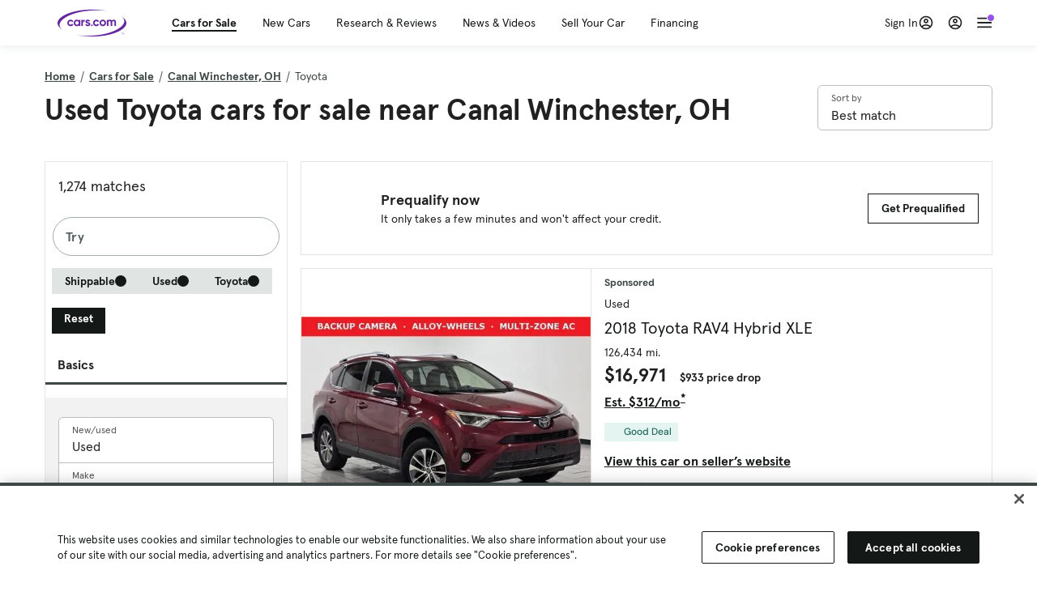

--- FILE ---
content_type: text/html; charset=utf-8
request_url: https://cars.qualtrics.com/jfe/form/SV_81Hx3Jkheo8zhmC
body_size: 19157
content:
<!DOCTYPE html>
<html class="JFEScope">
<head>
    <meta charset="UTF-8">
    <meta http-equiv="X-UA-Compatible" content="IE=edge">
    <meta name="apple-mobile-web-app-capable" content="yes">
    <meta name="mobile-web-app-capable" content="yes">
    <title>Qualtrics Survey | Qualtrics Experience Management</title>
    
        <link rel="dns-prefetch" href="//co1.qualtrics.com/WRQualtricsShared/">
        <link rel="preconnect" href="//co1.qualtrics.com/WRQualtricsShared/">
    
    <meta name="description" content="The most powerful, simple and trusted way to gather experience data. Start your journey to experience management and try a free account today.">
    <meta name="robots" content="noindex">
    <meta id="meta-viewport" name="viewport" content="width=device-width, initial-scale=1, minimum-scale=1, maximum-scale=2.5">
    <meta property="og:title" content="Qualtrics Survey | Qualtrics Experience Management">
    <meta property="og:description" content="The most powerful, simple and trusted way to gather experience data. Start your journey to experience management and try a free account today.">
    
        <meta property="og:image" content="https://cars.qualtrics.com/CP/Graphic.php?IM=IM_0ocZAgMDorIIuwJ">
    
    <script>(function(w) {
  'use strict';
  if (w.history && w.history.replaceState) {
    var path = w.location.pathname;
    var jfePathRegex = /^\/jfe\d+\//;

    if (jfePathRegex.test(path)) {
      w.history.replaceState(null, null, w.location.href.replace(path, path.replace(jfePathRegex, '/jfe/')));
    }
  }
})(window);
</script>
</head>
    <body id="SurveyEngineBody">
    <noscript><style>#pace{display: none;}</style><div style="padding:8px 15px;font-family:Helvetica,Arial,sans-serif;background:#fcc;border:1px solid #c55">Javascript is required to load this page.</div></noscript>
    
        <style type='text/css'>#pace{background:#fff;position:absolute;top:0;bottom:0;left:0;right:0;z-index:1}#pace::before{content:'';display:block;position:fixed;top:30%;right:50%;width:50px;height:50px;border:6px solid transparent;border-top-color:#0b6ed0;border-left-color:#0b6ed0;border-radius:80px;animation:q 1s linear infinite;margin:-33px -33px 0 0;box-sizing:border-box}@keyframes q{0%{transform:rotate(0)}100%{transform:rotate(360deg)}}
</style>
        <div id='pace'></div>
    
    <script type="text/javascript">
      window.QSettings = {
          
        jfeVersion: "299f8448968c4ac18cb20909f62c6ffe1e017a83",
        publicPath: "/jfe/static/dist/",
        cbs: [], bootstrapSkin: null, ab: false,
        getPT: function(cb) {
          if (this.pt !== undefined) {
            cb(this.success, this.pt);
          } else {
            this.cbs.push(cb);
          }
        },
        setPT: function(s, pt) {
          this.success = s;
          this.pt = pt;
          if (this.cbs.length) {
            for (var i = 0; i < this.cbs.length; i++) {
              this.cbs[i](s, pt);
            }
          }
        }
      };
    </script>
    <div id="skinPrefetch" style="position: absolute; visibility: hidden" class="JFEContent SkinV2 webkit CSS3"></div>
    <script>(()=>{"use strict";var e,r,t,a,o,c={},n={};function d(e){var r=n[e];if(void 0!==r)return r.exports;var t=n[e]={id:e,loaded:!1,exports:{}};return c[e].call(t.exports,t,t.exports,d),t.loaded=!0,t.exports}d.m=c,e=[],d.O=(r,t,a,o)=>{if(!t){var c=1/0;for(l=0;l<e.length;l++){for(var[t,a,o]=e[l],n=!0,f=0;f<t.length;f++)(!1&o||c>=o)&&Object.keys(d.O).every(e=>d.O[e](t[f]))?t.splice(f--,1):(n=!1,o<c&&(c=o));if(n){e.splice(l--,1);var i=a();void 0!==i&&(r=i)}}return r}o=o||0;for(var l=e.length;l>0&&e[l-1][2]>o;l--)e[l]=e[l-1];e[l]=[t,a,o]},d.n=e=>{var r=e&&e.__esModule?()=>e.default:()=>e;return d.d(r,{a:r}),r},t=Object.getPrototypeOf?e=>Object.getPrototypeOf(e):e=>e.__proto__,d.t=function(e,a){if(1&a&&(e=this(e)),8&a)return e;if("object"==typeof e&&e){if(4&a&&e.__esModule)return e;if(16&a&&"function"==typeof e.then)return e}var o=Object.create(null);d.r(o);var c={};r=r||[null,t({}),t([]),t(t)];for(var n=2&a&&e;"object"==typeof n&&!~r.indexOf(n);n=t(n))Object.getOwnPropertyNames(n).forEach(r=>c[r]=()=>e[r]);return c.default=()=>e,d.d(o,c),o},d.d=(e,r)=>{for(var t in r)d.o(r,t)&&!d.o(e,t)&&Object.defineProperty(e,t,{enumerable:!0,get:r[t]})},d.f={},d.e=e=>Promise.all(Object.keys(d.f).reduce((r,t)=>(d.f[t](e,r),r),[])),d.u=e=>"c/"+{196:"vendors~recaptchav3",233:"db",438:"vendors~mockForm",821:"barrel-roll",905:"ss",939:"bf",1044:"matrix",1075:"mc",1192:"meta",1205:"timing",1365:"hmap",1543:"recaptchav3",1778:"slide",1801:"fade",2042:"jsApi",2091:"advance-button-template",2292:"hotspot",2436:"slider",2552:"vendors~scoring~cs~matrix",2562:"flip",2603:"mockForm",2801:"fancybox",3432:"mp",4522:"scoring",4863:"dd",5321:"vendors~mockForm~response-summary~fileupload",5330:"fileupload",5453:"default~cs~slider~ss",5674:"pgr",5957:"response-summary",6023:"vendors~fileupload",6198:"te",6218:"ro",6246:"focus-handler",6255:"captcha",6500:"default~hl~hotspot~matrix",6507:"prototype",7211:"sbs",7529:"cs",7685:"preview",7719:"default~hmap~pgr~ro~te~timing",8095:"default~cs~slider",8393:"draw",8606:"default~captcha~cs~db~dd~draw~fileupload~hmap~hl~hotspot~matrix~mc~meta~pgr~ro~sbs~slider~ss~te~timing",9679:"toc",9811:"hl"}[e]+"."+{196:"97848bc9e7c6051ecccc",233:"8ba9f6447cd314fbb68a",438:"53d5364f2fde015d63eb",821:"7889bb8e29b6573a7c1e",905:"351d3164dfd98410d564",939:"c8ff03d018d9cf872410",1044:"d8d7465fc033fbb10620",1075:"86a63d9fd6b94fccd78b",1192:"2bda7fa2af76817782a5",1205:"e0a338ca75eae4b40cc1",1365:"b3a7378eb91cc2c32d41",1543:"c245bb2c6da0a1de2911",1778:"89aa23ad976cab36539d",1801:"8cb2d1667aca0bc1260e",2042:"c48c082656b18079aa7e",2091:"4f0959084e4a4a187d1d",2292:"14fd8d7b863312b03015",2436:"96ce9dfbc69cf4a6f014",2552:"7cd2196cef0e70bb9e8a",2562:"3266dde7e4660ffcef3a",2603:"c8f6cb94cd9e79b57383",2801:"685cee5836e319fa57a8",3432:"6ae4057caed354cea4bd",4522:"1beb1b30ccc2fa30924f",4863:"4a0994a3732ac4fec406",5321:"41b49ced3a7a9cce58ab",5330:"4e241617d0d8f9638bed",5453:"171b59120e19c43bc4c6",5674:"144a9eb1a74ebd10fb2f",5957:"18b07be3e10880ac7370",6023:"2f608006811a8be8971c",6198:"31e404ce9bb91ad2fdc1",6218:"3cb64ba46db80f90121a",6246:"ba7b22b6a40782e5e004",6255:"a511708ee09ee539c882",6500:"e988cfdc3a56d687c346",6507:"63afbf731c56ba97ae7b",7211:"2d043279f45787cdbc6a",7529:"6440499b8bf1aaf62693",7685:"1241170f420176c2c6ef",7719:"8714f0d6579c8e712177",8095:"3b318c0e91b8cce117d5",8393:"2a48f184a447969fff1f",8606:"017a626bdaafbf05c221",9679:"20b914cfa638dfe959cc",9811:"e3e744cd3ab59c8be98b"}[e]+".min.js",d.miniCssF=e=>"fancybox.0bb59945b9873f54214a.min.css",d.g=function(){if("object"==typeof globalThis)return globalThis;try{return this||new Function("return this")()}catch(e){if("object"==typeof window)return window}}(),d.o=(e,r)=>Object.prototype.hasOwnProperty.call(e,r),a={},o="javascriptformengine:",d.l=(e,r,t,c)=>{if(a[e])a[e].push(r);else{var n,f;if(void 0!==t)for(var i=document.getElementsByTagName("script"),l=0;l<i.length;l++){var b=i[l];if(b.getAttribute("src")==e||b.getAttribute("data-webpack")==o+t){n=b;break}}n||(f=!0,(n=document.createElement("script")).charset="utf-8",n.timeout=120,d.nc&&n.setAttribute("nonce",d.nc),n.setAttribute("data-webpack",o+t),n.src=e),a[e]=[r];var s=(r,t)=>{n.onerror=n.onload=null,clearTimeout(u);var o=a[e];if(delete a[e],n.parentNode&&n.parentNode.removeChild(n),o&&o.forEach(e=>e(t)),r)return r(t)},u=setTimeout(s.bind(null,void 0,{type:"timeout",target:n}),12e4);n.onerror=s.bind(null,n.onerror),n.onload=s.bind(null,n.onload),f&&document.head.appendChild(n)}},d.r=e=>{"undefined"!=typeof Symbol&&Symbol.toStringTag&&Object.defineProperty(e,Symbol.toStringTag,{value:"Module"}),Object.defineProperty(e,"__esModule",{value:!0})},d.nmd=e=>(e.paths=[],e.children||(e.children=[]),e),d.p="",(()=>{if("undefined"!=typeof document){var e=e=>new Promise((r,t)=>{var a=d.miniCssF(e),o=d.p+a;if(((e,r)=>{for(var t=document.getElementsByTagName("link"),a=0;a<t.length;a++){var o=(n=t[a]).getAttribute("data-href")||n.getAttribute("href");if("stylesheet"===n.rel&&(o===e||o===r))return n}var c=document.getElementsByTagName("style");for(a=0;a<c.length;a++){var n;if((o=(n=c[a]).getAttribute("data-href"))===e||o===r)return n}})(a,o))return r();((e,r,t,a,o)=>{var c=document.createElement("link");c.rel="stylesheet",c.type="text/css",d.nc&&(c.nonce=d.nc),c.onerror=c.onload=t=>{if(c.onerror=c.onload=null,"load"===t.type)a();else{var n=t&&t.type,d=t&&t.target&&t.target.href||r,f=new Error("Loading CSS chunk "+e+" failed.\n("+n+": "+d+")");f.name="ChunkLoadError",f.code="CSS_CHUNK_LOAD_FAILED",f.type=n,f.request=d,c.parentNode&&c.parentNode.removeChild(c),o(f)}},c.href=r,t?t.parentNode.insertBefore(c,t.nextSibling):document.head.appendChild(c)})(e,o,null,r,t)}),r={3454:0};d.f.miniCss=(t,a)=>{r[t]?a.push(r[t]):0!==r[t]&&{2801:1}[t]&&a.push(r[t]=e(t).then(()=>{r[t]=0},e=>{throw delete r[t],e}))}}})(),(()=>{var e={3454:0};d.f.j=(r,t)=>{var a=d.o(e,r)?e[r]:void 0;if(0!==a)if(a)t.push(a[2]);else if(3454!=r){var o=new Promise((t,o)=>a=e[r]=[t,o]);t.push(a[2]=o);var c=d.p+d.u(r),n=new Error;d.l(c,t=>{if(d.o(e,r)&&(0!==(a=e[r])&&(e[r]=void 0),a)){var o=t&&("load"===t.type?"missing":t.type),c=t&&t.target&&t.target.src;n.message="Loading chunk "+r+" failed.\n("+o+": "+c+")",n.name="ChunkLoadError",n.type=o,n.request=c,a[1](n)}},"chunk-"+r,r)}else e[r]=0},d.O.j=r=>0===e[r];var r=(r,t)=>{var a,o,[c,n,f]=t,i=0;if(c.some(r=>0!==e[r])){for(a in n)d.o(n,a)&&(d.m[a]=n[a]);if(f)var l=f(d)}for(r&&r(t);i<c.length;i++)o=c[i],d.o(e,o)&&e[o]&&e[o][0](),e[o]=0;return d.O(l)},t=self.webpackChunkjavascriptformengine=self.webpackChunkjavascriptformengine||[];t.forEach(r.bind(null,0)),t.push=r.bind(null,t.push.bind(t))})()})();</script>
    <script src="/jfe/static/dist/jfeLib.d5f5decb72ad8e3baac1.min.js" crossorigin="anonymous"></script>
    <script src="/jfe/static/dist/jfe.d48939c9e7e8fc9556d2.min.js" crossorigin="anonymous"></script>


    <link href="/jfe/themes/templated-skins/qualtrics.2014:cars.9820517390:null/version-1765475774342-89bffa/stylesheet.css" rel="stylesheet"><link href="https://rsms.me/inter/inter.css" rel="stylesheet">

    <link id="rtlStyles" rel="stylesheet" type="text/css">
    <style id="customStyles"></style>

    <style>
      .JFEScope .questionFocused   .advanceButtonContainer {transition:opacity .3s!important;visibility:unset;opacity:1}
      .JFEScope .questionUnfocused .advanceButtonContainer, .advanceButtonContainer {transition:opacity .3s!important;visibility:hidden;opacity:0}
      .Skin .Bipolar .bipolar-mobile-header, .Skin .Bipolar .desktop .bipolar-mobile-header, .Skin .Bipolar .mobile .ColumnLabelHeader {display: none}

      /* Change color of question validation warnings */
      .Skin .ValidationError.Warn {color: #e9730c;}

      /* Hide mobile preview scrollbar for Chrome, Safari and Opera */
      html.MobilePreviewFrame::-webkit-scrollbar { display: none; }

      /* Hide mobile preview scrollbar for IE and Edge */
      html.MobilePreviewFrame { -ms-overflow-style: none; scrollbar-width: none; }
    </style>
    <style type="text/css">.accessibility-hidden{height:0;width:0;overflow:hidden;position:absolute;left:-999px}</style>
    <div id="polite-announcement" class="accessibility-hidden" aria-live="polite" aria-atomic="true"></div>
    <div id="assertive-announcement" class="accessibility-hidden" aria-live="assertive" role="alert" aria-atomic="true"></div>
    <script type="text/javascript">
      (function () {
        var o = {};
        try {
          Object.defineProperty(o,'compat',{value:true,writable:true,enumerable:true,configurable:true});
        } catch (e) {};
        if (o.compat !== true || document.addEventListener === undefined) {
          window.location.pathname = '/jfe/incompatibleBrowser';
        }

        var fv = document.createElement('link');
        fv.rel = 'apple-touch-icon';
        fv.href = "https://cars.qualtrics.com/CP/Graphic.php?IM=IM_eR3RqUaDkCmZcDb";
        document.getElementsByTagName('head')[0].appendChild(fv);
      })();
      QSettings.ab = false;
      document.title = "Qualtrics Survey | Qualtrics Experience Management";
      
      (function(s) {
        QSettings.bootstrapSkin = s;
        var sp = document.getElementById('skinPrefetch');
        if (sp) {
          sp.innerHTML = s;
        }
      })("<meta name=\"HandheldFriendly\" content=\"true\" />\n<meta name = \"viewport\" content = \"user-scalable = yes, maximum-scale=10, minimum-scale=1, initial-scale = 1, width = device-width\" />\n<div class='Skin'>\n\t<div id=\"Overlay\"></div>\n\t<div id=\"Wrapper\">\n\t\t\n\t\t<div class='SkinInner'>\n\t\t\t<div id='LogoContainer'>\n\t\t\t\t<div id='Logo'><img src=\"https://cars.qualtrics.com/CP/Graphic.php?IM=IM_4UzHhdp9et1Omp0\" /></div>\n\t\t\t</div>\n\t\t\t<div id='HeaderContainer'>\n\t\t\t\t<div id=\"BrandingHeader\"><script type=\"text/javascript\">\nQualtrics.SurveyEngine.addOnReady(function() {\njQuery('#Plug').attr('style', 'display:none !important');\n});\n<\/script></div>\n\t\t\t\t<div id='Header'>{~Header~}</div>\n\t\t\t</div>\n\t\t\t<div id='SkinContent'>\n\t\t\t\t<div id='Questions'>{~Question~}</div>\n\t\t\t\t<div id='Buttons'>{~Buttons~}</div>\n\t\t\t\t<div id='ProgressBar'>{~ProgressBar~}</div>\n\t\t\t</div>\n\t\t</div>\n\t\t<div id='Footer'>{~Footer~}</div>\n\t\t\n\t\t<div id='PushStickyFooter'></div>\n\t</div>\n\t<div id=\"Plug\" style=\"display:block !important;\"><a href=\"https://www.qualtrics.com/powered-by-qualtrics/?utm_source=internal%2Binitiatives&utm_medium=survey%2Bpowered%2Bby%2Bqualtrics&utm_content={~BrandID~}&utm_survey_id={~SurveyID~}\" target=\"_blank\" aria-label=\"{~PlugLabel~}\">{~Plug~}</a></div>\n</div>\n<script>Qualtrics.SurveyEngine.addOnload(Qualtrics.uniformLabelHeight);<\/script>\n\n<script>\n//TM6 Question Text Cell Padding\n\t//JFE\n\tPage.on('ready:imagesLoaded',function() {\n\t\tvar t = jQuery(\".QuestionText table\");\n\t  for (i=0; i<t.length; i++) {\n\t    if (t[i].cellPadding != undefined) {\n\t      var p = t[i].cellPadding + \"px\";\n\t      t.eq(i).find(\"th\").css(\"padding\",p);\n\t      t.eq(i).find(\"td\").css(\"padding\",p);\n\t    }\n\t  }\n\t});\n\t//SE\n\tjQuery(window).on('load',function() {\n\t\tif (jQuery(\"div\").hasClass(\"JFE\") == false) {\n\t    var t = jQuery(\".QuestionText table\");\n\t    for (i=0; i<t.length; i++) {\n\t      if (t[i].cellPadding != undefined) {\n\t        var p = t[i].cellPadding + \"px\";\n\t        t.eq(i).find(\"th\").css(\"padding\",p);\n\t        t.eq(i).find(\"td\").css(\"padding\",p);\n\t      }\n\t    }\n\t\t};\n\t});\n//TM21 iOS Text Box Width Fix\n//JFE\nPage.on('ready:imagesLoaded',function() {\n\tfunction isIE () {\n  \tvar myNav = navigator.userAgent.toLowerCase();\n  \treturn (myNav.indexOf('msie') != -1) ? parseInt(myNav.split('msie')[1]) : false;\n\t}\n\tif (!isIE()) {\n\t\tvar mq = window.matchMedia( \"(max-width: 480px)\" );\n\t\tif (mq.matches == true) {\n\t\t\tjQuery(\".Skin .MC .TextEntryBox\").css(\"width\",\"100%\");\n\t\t\tjQuery(\".Skin .TE .ESTB .InputText\").css(\"width\",\"100%\");\n\t\t\tjQuery(\".Skin .TE .FORM .InputText\").css(\"width\",\"100%\");\n\t\t\tjQuery(\".Skin .TE .ML .InputText\").css(\"width\",\"100%\");\n\t\t\tjQuery(\".Skin .TE .PW .InputText\").css(\"width\",\"100%\");\n\t\t\tjQuery(\".Skin .TE .SL .InputText\").css(\"width\",\"100%\");\n\t\t\tjQuery(\".Skin .TE .FollowUp .InputText\").css(\"width\",\"100%\");\n\t\t};\n\t};\n});\n//SE\njQuery(window).on('load',function() {\n\tfunction isIE () {\n  \tvar myNav = navigator.userAgent.toLowerCase();\n  \treturn (myNav.indexOf('msie') != -1) ? parseInt(myNav.split('msie')[1]) : false;\n\t}\n\tif (!isIE()) {\n\t\tvar mq = window.matchMedia( \"(max-width: 480px)\" );\n\t\tif (jQuery(\"div\").hasClass(\"JFE\") == false && mq.matches == true) {\n\t\t\tjQuery(\".Skin .MC .TextEntryBox\").css(\"width\",\"100%\");\n\t\t\tjQuery(\".Skin .TE .ESTB .InputText\").css(\"width\",\"100%\");\n\t\t\tjQuery(\".Skin .TE .FORM .InputText\").css(\"width\",\"100%\");\n\t\t\tjQuery(\".Skin .TE .ML .InputText\").css(\"width\",\"100%\");\n\t\t\tjQuery(\".Skin .TE .PW .InputText\").css(\"width\",\"100%\");\n\t\t\tjQuery(\".Skin .TE .SL .InputText\").css(\"width\",\"100%\");\n\t\t\tjQuery(\".Skin .TE .FollowUp .InputText\").css(\"width\",\"100%\");\n\t\t};\n\t};\n});\n<\/script>\n\n<style>.Skin .QuestionOuter.Matrix{max-width:1100px}</style>\n");
      
      
      (function() {
        var fv = document.createElement('link');
        fv.type = 'image/x-icon';
        fv.rel = 'icon';
        fv.href = "https://cars.qualtrics.com/CP/Graphic.php?IM=IM_bdYYI4BiyXYEhx3";
        document.getElementsByTagName('head')[0].appendChild(fv);
      }());
      
      
    </script>
        <script type="text/javascript">
          (function(appData) {
            if (appData && typeof appData === 'object' && '__jfefeRenderDocument' in appData) {
              var doc = appData.__jfefeRenderDocument

              if (doc === 'incompatible') {
                window.location = '/jfe/incompatibleBrowser';
                return
              }

              window.addEventListener('load', function() {
                // farewell jfe
                delete window.QSettings
                delete window.webpackJsonp
                delete window.jQuery
                delete window.ErrorWatcher
                delete window.onLoadCaptcha
                delete window.experimental
                delete window.Page

                var keys = Object.keys(window);
                for (let i in keys) {
                  var name = keys[i];
                  if (name.indexOf('jQuery') === 0) {
                    delete window[name];
                    break;
                  }
                }

                document.open();
                document.write(doc);
                document.close();
              })
            } else {
              // prevent document.write from replacing the entire page
              window.document.write = function() {
                log.error('document.write is not allowed and has been disabled.');
              };

              QSettings.setPT(true, appData);
            }
          })({"FormSessionID":"FS_3LNbnbWGkPoTtlo","QuestionIDs":["QID1","QID2"],"QuestionDefinitions":{"QID1":{"DefaultChoices":false,"DataExportTag":"Q1","QuestionID":"QID1","QuestionType":"Meta","Selector":"Browser","Configuration":{"QuestionDescriptionOption":"UseText"},"Choices":{"1":{"Display":"Browser","TextEntry":1},"2":{"Display":"Version","TextEntry":1},"3":{"Display":"Operating System","TextEntry":1},"4":{"Display":"Screen Resolution","TextEntry":1},"5":{"Display":"Flash Version","TextEntry":1},"6":{"Display":"Java Support","TextEntry":1},"7":{"Display":"User Agent","TextEntry":1}},"Validation":"None","GradingData":[],"Language":{"EN":{"QuestionText":"Click to write the question text","Choices":{"1":{"Display":"Browser"},"2":{"Display":"Version"},"3":{"Display":"Operating System"},"4":{"Display":"Screen Resolution"},"5":{"Display":"Flash Version"},"6":{"Display":"Java Support"},"7":{"Display":"User Agent"}}}},"NextChoiceId":4,"NextAnswerId":1,"SurveyLanguage":"EN"},"QID2":{"DefaultChoices":false,"DataExportTag":"Q2","QuestionType":"MC","Selector":"SAVR","SubSelector":"TX","Configuration":{"QuestionDescriptionOption":"UseText"},"Choices":{"1":{"Display":"Experience using Cars.com"},"2":{"Display":"Receive assistance for trouble I am experiencing with the Cars.com site"},"3":{"Display":"Leave feedback for a dealership"},"4":{"Display":"Receive assistance for trouble I am experiencing with listing my vehicle for sale on Cars.com"},"5":{"Display":"Experience using Your Garage","DisplayLogic":{"0":{"0":{"LeftOperand":"Page","LogicType":"EmbeddedField","Operator":"Contains","RightOperand":"/your-garage","Type":"Expression"},"1":{"Conjuction":"Or","LeftOperand":"Page Referrer","LogicType":"EmbeddedField","Operator":"Contains","RightOperand":"/your-garage","Type":"Expression"},"Type":"If"},"Type":"BooleanExpression","inPage":false}},"6":{"Display":"Feature request"}},"ChoiceOrder":[1,"6","5",2,"4",3],"Validation":{"Settings":{"ForceResponse":"ON","ForceResponseType":"ON","Type":"None"}},"GradingData":[],"Language":{"EN":{"QuestionText":"What type of feedback would you like to provide?","Choices":{"1":{"Display":"Experience using Cars.com"},"2":{"Display":"Receive assistance for trouble I am experiencing with the Cars.com site"},"3":{"Display":"Leave feedback for a dealership"},"4":{"Display":"Receive assistance for trouble I am experiencing with listing my vehicle for sale on Cars.com"},"5":{"Display":"Experience using Your Garage"},"6":{"Display":"Feature request"}}}},"NextChoiceId":7,"NextAnswerId":1,"QuestionID":"QID2","DataVisibility":{"Private":false,"Hidden":false},"SurveyLanguage":"EN"}},"NextButton":null,"PreviousButton":false,"Count":2,"Skipped":0,"NotDisplayed":0,"LanguageSelector":null,"Messages":{"PoweredByQualtrics":"Powered by Qualtrics","PoweredByQualtricsLabel":"Powered by Qualtrics: Learn more about Qualtrics in a new tab","A11yNextPage":"You are on the next page","A11yPageLoaded":"Page Loaded","A11yPageLoading":"Page is loading","A11yPrevPage":"You are on the previous page","FailedToReachServer":"We were unable to connect to our servers. Please check your internet connection and try again.","ConnectionError":"Connection Error","IPDLError":"Sorry, an unexpected error occurred.","Retry":"Retry","Cancel":"Cancel","Language":"Language","Done":"Done","AutoAdvanceLabel":"or press Enter","DecimalSeparator":"Please exclude commas and if necessary use a point as a decimal separator.","IE11Body":"You are using an unsupported browser. Qualtrics surveys will no longer load in Internet Explorer 11 after March 15, 2024.","BipolarPreference":"Select this answer if you prefer %1 over %2 by %3 points.","BipolarNoPreference":"Select this answer if you have no preference between %1 and %2.","Blank":"Blank","CaptchaRequired":"Answering the captcha is required to proceed","MCMSB_Instructions":"To select multiple options in a row, click and drag your mouse or hold down Shift when selecting. To select non-sequential options, hold down Control (on a PC) or Command (on a Mac) when clicking. To deselect an option, hold down Control or Command and click on a selected option.","MLDND_Instructions":"Drag and drop each item from the list into a bucket.","PGR_Instructions":"Drag and drop items into groups. Within each group, rank items by dragging and dropping them into place.","ROSB_Instructions":"Select items and then rank them by clicking the arrows to move each item up and down."},"IsPageMessage":false,"ErrorCode":null,"PageMessageTranslations":{},"CurrentLanguage":"EN","FallbackLanguage":"EN","QuestionRuntimes":{"QID1":{"Highlight":false,"ID":"QID1","Type":"Meta","Selector":"Browser","SubSelector":null,"ErrorMsg":null,"TerminalAuthError":false,"Valid":false,"MobileFirst":false,"QuestionTypePluginProperties":null,"CurrentMultiPageQuestionIndex":0,"Displayed":true,"PreValidation":"None","IsAutoAuthFailure":false,"ErrorSeverity":null,"PDPErrorMsg":null,"PDPError":null,"QuestionText":"Click to write the question text","Choices":{"1":{"Display":"Browser"},"2":{"Display":"Version"},"3":{"Display":"Operating System"},"4":{"Display":"Screen Resolution"},"5":{"Display":"Flash Version"},"6":{"Display":"Java Support"},"7":{"Display":"User Agent"}},"WontBeDisplayedText":"This question will not be displayed to the recipient.","Active":true},"QID2":{"Highlight":false,"ID":"QID2","Type":"MC","Selector":"SAVR","SubSelector":"TX","ErrorMsg":null,"TerminalAuthError":false,"Valid":false,"MobileFirst":false,"QuestionTypePluginProperties":null,"CurrentMultiPageQuestionIndex":0,"Displayed":true,"PreValidation":{"Settings":{"ForceResponse":"ON","ForceResponseType":"ON","Type":"None"}},"Choices":{"1":{"ID":"1","RecodeValue":"1","VariableName":"1","Text":"","Display":"Experience using Cars.com","InputWidth":null,"Exclusive":false,"Selected":false,"Password":false,"TextEntry":false,"TextEntrySize":"Small","TextEntryLength":null,"InputHeight":null,"Error":null,"ErrorMsg":null,"PDPErrorMsg":null,"PDPError":null,"Displayed":true},"2":{"ID":"2","RecodeValue":"2","VariableName":"2","Text":"","Display":"Receive assistance for trouble I am experiencing with the Cars.com site","InputWidth":null,"Exclusive":false,"Selected":false,"Password":false,"TextEntry":false,"TextEntrySize":"Small","TextEntryLength":null,"InputHeight":null,"Error":null,"ErrorMsg":null,"PDPErrorMsg":null,"PDPError":null,"Displayed":true},"3":{"ID":"3","RecodeValue":"3","VariableName":"3","Text":"","Display":"Leave feedback for a dealership","InputWidth":null,"Exclusive":false,"Selected":false,"Password":false,"TextEntry":false,"TextEntrySize":"Small","TextEntryLength":null,"InputHeight":null,"Error":null,"ErrorMsg":null,"PDPErrorMsg":null,"PDPError":null,"Displayed":true},"4":{"ID":"4","RecodeValue":"4","VariableName":"4","Text":"","Display":"Receive assistance for trouble I am experiencing with listing my vehicle for sale on Cars.com","InputWidth":null,"Exclusive":false,"Selected":false,"Password":false,"TextEntry":false,"TextEntrySize":"Small","TextEntryLength":null,"InputHeight":null,"Error":null,"ErrorMsg":null,"PDPErrorMsg":null,"PDPError":null,"Displayed":true},"5":{"ID":"5","RecodeValue":"5","VariableName":"5","Text":"","Display":"Experience using Your Garage","InputWidth":null,"Exclusive":false,"Selected":false,"Password":false,"TextEntry":false,"TextEntrySize":"Small","TextEntryLength":null,"InputHeight":null,"Error":null,"ErrorMsg":null,"PDPErrorMsg":null,"PDPError":null,"Displayed":false},"6":{"ID":"6","RecodeValue":"6","VariableName":"6","Text":"","Display":"Feature request","InputWidth":null,"Exclusive":false,"Selected":false,"Password":false,"TextEntry":false,"TextEntrySize":"Small","TextEntryLength":null,"InputHeight":null,"Error":null,"ErrorMsg":null,"PDPErrorMsg":null,"PDPError":null,"Displayed":true}},"ChoiceOrder":["1","6","2","4","3"],"ChoiceTextPosition":"Left","Selected":null,"IsAutoAuthFailure":false,"ErrorSeverity":null,"PDPErrorMsg":null,"PDPError":null,"QuestionText":"What type of feedback would you like to provide?","ExistingChoices":{},"ProcessedDisplayChoiceOrder":["1","6","2","4","3"],"ChoiceOrderSetup":true,"Active":true}},"IsEOS":false,"FailedValidation":false,"PDPValidationFailureQuestionIDs":[],"BlockID":"BL_efZV8eIc4EQ2sv4","FormTitle":"Qualtrics Survey | Qualtrics Experience Management","SurveyMetaDescription":"The most powerful, simple and trusted way to gather experience data. Start your journey to experience management and try a free account today.","TableOfContents":null,"UseTableOfContents":false,"SM":{"BaseServiceURL":"https://cars.qualtrics.com","SurveyVersionID":"9223370314410068697","IsBrandEncrypted":false,"JFEVersionID":"03fe6757db2b5fa6b3fa7f1a6bef80a9295ac371","BrandDataCenterURL":"https://yul1.qualtrics.com","XSRFToken":"d_hsHBnwqJCi2Fxgumy15A","StartDate":"2026-01-29 11:17:08","StartDateRaw":1769685428507,"BrandID":"cars","SurveyID":"SV_81Hx3Jkheo8zhmC","BrowserName":"Chrome","BrowserVersion":"131.0.0.0","OS":"Macintosh","UserAgent":"Mozilla/5.0 (Macintosh; Intel Mac OS X 10_15_7) AppleWebKit/537.36 (KHTML, like Gecko) Chrome/131.0.0.0 Safari/537.36; ClaudeBot/1.0; +claudebot@anthropic.com)","LastUserAgent":"Mozilla/5.0 (Macintosh; Intel Mac OS X 10_15_7) AppleWebKit/537.36 (KHTML, like Gecko) Chrome/131.0.0.0 Safari/537.36; ClaudeBot/1.0; +claudebot@anthropic.com)","QueryString":"","IP":"3.14.81.209","URL":"https://cars.qualtrics.com/jfe/form/SV_81Hx3Jkheo8zhmC","BaseHostURL":"https://cars.qualtrics.com","ProxyURL":"https://cars.qualtrics.com/jfe/form/SV_81Hx3Jkheo8zhmC","JFEDataCenter":"jfe3","dataCenterPath":"jfe3","IsPreview":false,"LinkType":"anonymous","geoIPLocation":{"IPAddress":"3.14.81.209","City":"Columbus","CountryName":"United States","CountryCode":"US","Region":"OH","RegionName":"Ohio","PostalCode":"43215","Latitude":39.9625,"Longitude":-83.0061,"MetroCode":535,"Private":false},"geoIPV2Enabled":true,"EDFromRequest":[],"FormSessionID":"FS_3LNbnbWGkPoTtlo"},"ED":{"SID":"SV_81Hx3Jkheo8zhmC","SurveyID":"SV_81Hx3Jkheo8zhmC","Q_URL":"https://cars.qualtrics.com/jfe/form/SV_81Hx3Jkheo8zhmC","UserAgent":"Mozilla/5.0 (Macintosh; Intel Mac OS X 10_15_7) AppleWebKit/537.36 (KHTML, like Gecko) Chrome/131.0.0.0 Safari/537.36; ClaudeBot/1.0; +claudebot@anthropic.com)","Q_CHL":"anonymous","Q_LastModified":1769099313,"Q_Language":"EN"},"PostToStartED":{},"FormRuntime":null,"RuntimePayload":"Gvwln+LO2D9GFjGCwW4XUkt388bFiN3QqDg91h9mofKLv5FIWhSuRU+w3wf05wpDZadTnv75H56jIrYWlDH7DLT4fpPRAvYCUEwSg9c5qKtwpF8324vxOhpdfFwoTV/ZJ6n3Y0mzycSFH505vwxPlF/K8eXnc4QpW/TA+ZPsViS2icHEcFL1QsSGHXjAedIF8W2c73mUSeNlg7d0X7HkNbzj6zW/5Cla9BziN5Z5AngGHMVU3P7T9Lim0rNstLwxIE2jo5SEuh3V8c0mm1OivNwElsdOQRtiXZOLM1dtWY+UtY2qVKq2k8mcUOM6cQjVDMpSzSjZYh9RAH1I+RmHruSzkUQH53tUXoioGyryMmYg4m3dPD7n+CI80Bu/8bPUMi721PN6Yk9MMTP2A/[base64]/zccbSZ2dZNASw298ubs/EHTG7c4EW7EDZgnnIE2BVqNWjthVBumzuMKvnS7F9A+clFxXtey56SA/aQh+ivrxaCB2sbP3GHH3apnhKIqqqOQ5h8K1sAIJ+yubic7UqIdUCGaNkTMB9yO3mULsAeYIUrj8qR/HKi9gVlFUWAibyzMhlaIbAhfBjaUigFvl8BiwCavL6eVEIxBzhyoZucKWcnCHllBbhLvZdCIBCpuCvt+ofTBY2tksIkupXDZGFVbQT7w5LsR+m78lreZUuWW4uN4+bNm8zHZUEvvB4dY4vs0C2p19x3xgCon3HuQ43M7ibvqgxYnOYix3BjBMXYHhb+x2/DFn7OBBSbHfHVm53Mh8EZw3ayNMNHXzQP6Xov0U3XPjcDdQyVvD88dN4RJT3BoSVUKIeRxTfu2lclrE/wmcK7c487N2J8WhWpvjctcs8Z8Bpgv4JELO0/1Nfn8pe6dF4jVqG9QSMccC55UPLCYYfGpGv1pWS8ycw9Te35THPUcFH9yD9EenOgaHkvg7NO7Da7wyO/[base64]/T5Vjq8a8PgLkZoSGDOwFo3CJXnBJE0VRGXA+Hs+2H51W+zhl6BdoEiB1pJLbKlbbC/gTmnzj8aZzIzwaBvnxyTrepSN/6Wwt44ma1bK8xPy22E1nBSNUKRqybtyvcUBlJB4cDIdJkGDS3DxgnHT6HdhiZLSZUz+lfsT4mhiA9hdbm206r2/T5bTGAAa/exB6tn7QlknH9YFO49fcfO/N86X7TknXnaBk31xAr226/8e4urcxoDdmfM8l2OP/btkg4r8NCV8ZPDSjsVdUh4sua++zwCcWTSSuA01e0Lg+ZcnPCRDUdaQEB9dPy/JkLkNf+RB8C0NlZP7SJ+kwugh0YM9rdPvDpmt7/6aqML5d+op+uYw5oJh6y4GMeX2RWHOjWTKhfeNz/4Hs+szQcSTwjV/WzDGeMrHpGHiIeuh/elmrM3SXhGwNl31R0TVt1l8rQK/rx7nOXi3Esi5s0RoKzHoWMnzuU89X4ZuXSSbmcow5ZBrVVyLqHZDRi0Wx2/3YYXH4TzrlEwycBpZf3MsZbTpPXCmhRj3AzUAyeF0JdElKga/mkMRFJ/UCQFMbPAhjp/XysKF6xsJm6Kmag3i6qnu60AML8vBSkolstEQyD9VYMhx2Ia5jd4xmHa5yhjVSgxjC/bkz6aFHQ1jOJx6nKRaE2RfIWg1O6BU3r/t6PApn8L/8x6F0E8OsGdZfqvdxBowuRLgOSEf56hNh2T+EwnBI+HUDXEmxPN9MDZNXuW6L1c4qtiWhioKGhPfIZp7EVPcNa2Vh/d78zj+JE9gW/[base64]/i73BkMIYk849dCaCZo9FXZfd5D05cLXdGtWnpDMTp8XdSMMILMYfHYAyqkhLG2oF9BuugwcueMwv+gzpw2F6MRYEQNETnAZF6s/tA6DgOheCNv0Uf/SuYXdGwWOHMdj33Yb47cJ7Tyr3aqbWNJPicZT8YwjSp6Yco7wc1HT4qAHGjtk/kV6VWXbGhuKOl/CT3Ar2VHlIoFR1odHN6TtE8o80uH/sjznMhws7ASoyXByGnarVBcF6AAEao0eavgpg9WVQl5Hxz1PLambGuqxznH1fZ+hQCYrpZ47pNBDuiPlbhOpnusHJ8sdl+eUwEcmrqzWkiNKG6oah/m5VgMx0GXmA1boOVKFoY+TXkvXkuHR5cuQaEXx5+JQgzHh3zCDAZ2ueSBVhqOytpd/09FKEfh/Z5RxHuUSIJyhKNQAHxEqGkXqoKxbhag/Zraur6gY1wZb0cFXALqcG14HZs3CsomAwYTgRUWJ7nxTIJehrQKhOgPTYCQ1wt8QKWfr1aUmWfkC0D9L2SPvOOC+z1QhOmfFv/BY8Ys8KcfIIcry3F6oE2u3yOZ2bDrvjNwTBFGg76HvJM5BJO8YLQVhI9xBytf3nGY2Ivwz97A3p1GpMNLyX2Wd7mhZi4+d+vXlTrHmF2TuFKJnR9/L6uCaIXb82yAubAwEzo6uw5UssFP+MNPTNVIGM6LjWW0DLFgjwCYWBr7beV0upWJ2ZbFaCEiTeVfV4ttbgoeMXiSeqg62xu2j4DCE1/nYAV9YpXUdAmOk807/n9TptWrT+3ZvU+voc539l63UWxA/ooqenLDUsBgq4SpMABeebYYni+iwWMY8V1wdV5BO6esxIsuw2MD7fdboO0LuUwRUBMWXp29s0oQKr3t5jjo91+HZJ3ckVIHqoLs0ZJbrO26EiA9ai8Flcl5RF6IGThWU33+Y31uKA0g7qlyzl/cCSpzl1Tgtnn6XcOXdB0I1579vtPdt9YkqiDCvdehxQPTks5VHFJyIgkLzBGUFHU6ocTkrlfaXnVqpA/8Zi4ehO+A3j/AzOdF+v51MHZkEZ5UFQB40WvEEGiRIm7+7d58FYWgcE4SNWHe9ugM2yavTx+ff7+tAvXDtVuR4YnUCbVmoGZy5QAVmElL0hUW2a2MPJHfw+/TI1JcJhIJRD46nLr+juh3GRoH2FKsuKcXvZKvMtMsmhcTngrNlW4HrOe9EGTRHZrqAe8WDpkRPIdcNUEJqau3d08/DsKEIO4ieFigGPTLqXLk0I2sPkdh04PtRpkeZWp2rH46ThHnLAVF6bAKiYgpnohpQox1SHMlJcTYi6GUoNioSRr35peDgdgQo9Jfdu77Ibxnhdg8ymLqNEsCKOpkUOZ52neie2oH1ieoMtTy2/v6pFpo8P2/B2Mvx20HSkD51Z3MKiWEAaW6pmRiZ+0Y+HCeSC+0ebCA2lVhcT9LIydkoW1UlKgo1iTuZkhnGX6nhZbAblfLs4A1l288MoZ/IrEmnHwufZoDc8jGAFuvdHhn0iPcpuHyxM6g5r/crgJ6GcA3ptzLdrzg5zWBTTHKiktMDq1kAArnJW7UNPc7R/YOatJDxuxKRG95WZIbLUCScSO4CkYm2dl44O8GyhJa9aPHN5jrihG7Q8O/oeb3tMuXKVJyOyUgG3f9021E6uMu3okgMARGRIRyQFZmpjyzSRj56VC4G1yQgfhf7L1fC1/OYf8FaBZkLIx8lSz86CgtfykyLouge9uNzz38Tutyf4SS5Lwfql1dQWvrJ/rx3t+7thfl7vEb6CV86mQNPs5OY80e6Ks++uKlj62wqMRi4z7YXmqDKFjSP/wpvYcGL8BBgOejbOqTMoE9ZLLJGsenQyqi0UxLUJzSyxKrKkm5LlCJyJkSo4ItM0Scdz0SQsj5YU8XukHIN3XdMXVG06qPKNJHJWqCeDJeiWym2uv1eKgY0U2dj5+0VFbcDWcnMAuwmB1UUd6ilnu1uPR1k7L4dQkDLIG6vXjoLt9/TtbjHwvuyuFfYxjvQwnMb1lHyjIsz4iT5tsweSpIatWOkcxPoOBZcYT3kH9QZozo7R8DIjw49mLLdBo0QxmzSF8R3pgf8jmIcjnKLrzR7k5Lztna0eCMiWFO2VQQ6e8287fAu9EoXkZmOWXfl/eI2ps/2d++Rzaht9NW0ROlnA4+o/xSzU0zQesK8a7acjvcAND+DJoKncfoIB1m5M9X5XIvPtCWW7s5ODESaRmJF6/r+ZKZ1rl2tgXG598+4F90zM0ChjYulI+uBLrZGdqMqa4qY85iuuqsZ9EafPMwpnkqO6vwotGTieU13YgMJWAs0ukWu6ewDM5fNhbQJsxEbOR/fJAqNHbEgSyHH7fS1KN1A94wd/ZdESitaUvHCHYjbDdSzTpXPdvXvqM9OPkyzCnceYqEzLI/o22B0KfuIJ6p6xFo2t0RyriXqQNrDT6NR7lAzYX/+zlfbAYiOk9Gb92caWpJC8KsuLq0hdy/nKpYnyj/HTSHlpdX7tSTgSGlGhvF/KImBOrY97lhYwZCBzT8Ir8ZHAhWcgJXOqlkuSv65pTmTwFhhcVQFSEQnSCui4dlWu1Z3Hmlwg+wjmwyWZpsW/dfRo2kQLCWjsuX2UgaFKDqFlRKyA5kkxrzugReKFsIKbdbM0oDEReikwAaqS43l+a9XoU/DfT/tTUxnyoYIaApUL87CKsbeud5s7q97T/DqbyNTULKIl6u4q60lDFkls8S2LkbA8vBLELWwNs66WN0NGDvQZuTzMurCsf2dc9N6pqbHbkvckvztyH6lTj7Wsl6+ociqW0LQMWzde4XX+IoKest1MryDYwu4CgzuFG1X56/5IN/1nZeWccD8qhuq+O7N7JEZvYXKZvuRHRhA+FzoIvMVMgToIPRcCCZO6o9JSlJTBDpJSR+gdKEQHLnJCxF49IDReKCp7e5LSt5H0oupcyRhztbOD3VLFxved+KfLThAE9G97cXsxUIKJYc8XVeWVrHqvduH6njh/NinysUkeHQs1PK0y65ubwWQHg+LlzYnoPT+wQOXneUCm+q4y0BZ29SFBx7+dRE8J7OsO82F8mzfksHUe2giIqaD9waR9Q7mVGx7Jo6L3KKrex/GwSA44YBo5YKUZ9mE7vCqDXoGjaj2+X7IhtN9yVK7Wgze7rm6mnAXS9gHSdqzrDEotT3KIRYyuaM/jK+JXdv3tDB8wG3Cwh3cVtB6JtOwGxGv0dgwGyQDuY4Ihw6BL52RsXgnKd03IPoMen4LC17cmH9/OQaoVBcsbvw41Z1jmYqWA2uciz0a96lCzp4usgWvOQucEd1gqAfCRJBtpjA89PkWM0NhqULiJOwCaj9FeAJOB9VA72dJXa3YuSf3keLOw5BBE2vO92d6byPZI7/+Qc9aR+/Fg4w1o4qSJok1yPqjLSsuczbomse2CArQurcYPBuW1oMk0uWlS8swBpqxdeZMtR7/JUeOkAT5omZ5usTQnZo2j/5CYmJLMu6mlXm1+WNd7w01jLNyXQ2VeigyDRZO0nRd6AKYnncDWUHUT4n5hKSZLSrG/M9DDo4mbo/UfhioCYei2GrSrEY/TctGVCcvRpsZkrrvOzxpnsdBLkzGpBWvctcIdivO3eTLCNT/XYS0RAv5KLh1iNJI/cQQ292LJFdCn+9eceOZGSS9VTWuQJ0ye4WVw1XzY+EMW7wnVTQXNeLuYlq3rXmXXBPN4P3nuKOq47Jb9Tp+9sui5BB6aHnBWMDaq5RMajFFTSZi44cKz/1VPg3uNaehMIgRiXJqPCmRN7jgCCLX8cNmJd1EXGVvVEud0itnWBIQ541IFVYWXHsFLAwQ1yrdalnreN+gHHvCjX+ThSwOzdsL4jkGSDL6+Tt+QHxXqx26NCF2SciLUdkKo7hQw4zUTG0g+OpILDCH+od/zoTqtA9nw3r4mDA+G0FY4xacHv5YlfoNNqcAZZYnP0aoeMITZ0iRzVMh8P0uRD1yeFxQcGPqnfIo1th3lKCQBlBT03+geuQOfRsB8FVKw2/aWWcnaxefcsZUuz5JdtgVV2cJHEL4F3Z0GhLqvRfOzw4gyiIRcCgYNG9xwnhPhHEmkDhqEJPpPQW8amfDmn/mBWjXpSNDmjDQott18X6f39BTE2mKAhFyw3ls4MQg6YvKCcOJRRyC9wept6cdWsW0+xrkmsS+/A8EgcKpceU2fr0CEAYaGwTkB1N/AwOn0qPRvnuNmn/BcEnB31dI26q/39x5iOkWd1DTyQf93rAgD3xT5BDJ+j82Y0MVVF/JPbyQ4CX63hZtbAW912nTNzO+OZPuZrD91anBn2pl1xl4VvJhxTVkHO8Z1btl7H3mgDchU2SyMniFK07bjbPU71FQ6MBWRamETY5xM8E8O4J1c9zI15PflzsmlNUoUFT7u/TR0KBpfXF9fgS1jYmy6KU/n+wVrcMqk5X1B3qtYM+EDy2B2KjCrU4l5pwwm5MWe5DwhxQv/+oGTfceC/gr0tAbck/HY4fjCuPMBD/MmAc5RxVbNh2GfisKcbZ9dQ4nheJTyxCPDl0IvEKwOHa6NXg4FRpvU0VdFY88HxR5Puc9CJ3n5GKhXuBkQ/UekEjfUwXIcqaARNJ72P8Tgv5QIsg9gaKXEOKIMH3tVbEJa2+wB5uUGpqg9adCH2GFeBThwFVz/Gdshk+XqQreuXqE1sYJtBBe+Nv6DlUgx0d5LuOyCCsJJefqVviFA06zv++gRyDY4Gy/lNRnX9NHf86oQIX1doql9mntIZfeM2C0vJyatQomyIgejPf1doH555Y6PknyDIGc0q23EdOvq61iEifA9Bxhhg3Op54cS1HYMPFOG0/ML3WQMZOQ/8MbLfcxKZ86aVhpTFcWlWSTs2W2jSGJaOOZ0azFGxUUhkBks1StOeSLDzH9j01B+WIBUXOw2/29TSHflyjGqHQlirg70s/y5M2kOWAGgyNLLhwkZ9DLjJKXJQcXdRCNYh7dp6vFBqt5dD495cbUbpvOz4EabBacxs2FhJ3W3ayz0QoleyCy+dDwevEH+mMRU3aTlHFBCiXXIPSlSsx1uRIkgAc1ztt93NPnSUbKnFj/S3QmtN/yvhulpBUPjluxlB1KabnPkOL+feOII5x0zKUCehsXwT03W/140rkLXPJit9pn0fCvyUYZFzd7QsOBYquELJqySiJ4LmMpbauLbLI5UA8FuhMDC6tVXGa/mNWqcIp60rhK5C+ESYLR5E4Y0y4OGb591Nr6F/aI/X/[base64]","TransactionID":1,"ReplacesOutdated":false,"EOSRedirectURL":null,"RedirectURL":null,"SaveOnPageUnload":true,"ProgressPercent":0,"ProgressBarText":"Survey Completion","ProgressAccessibleText":"Current Progress","FormOptions":{"BackButton":false,"SaveAndContinue":true,"SurveyProtection":"PublicSurvey","NoIndex":"Yes","SecureResponseFiles":true,"SurveyExpiration":"None","SurveyTermination":"DisplayMessage","Header":"<script>\n    jQuery(\".AdvanceButton\").hide();\n    <\/script>","Footer":"","ProgressBarDisplay":"None","PartialData":"+2 days","PreviousButton":{"Display":"Previous"},"NextButton":{"Display":"Next"},"SurveyTitle":"Qualtrics Survey | Qualtrics Experience Management","SkinLibrary":"cars","SkinType":"templated","Skin":"qualtrics.2014:cars.9820517390:null","NewScoring":1,"EOSMessage":"MS_eQJU8qmoIbhUiJ8","ShowExportTags":false,"CollectGeoLocation":false,"SurveyMetaDescription":"The most powerful, simple and trusted way to gather experience data. Start your journey to experience management and try a free account today.","PasswordProtection":"No","AnonymizeResponse":"No","RefererCheck":"No","ConfirmStart":false,"AutoConfirmStart":false,"ResponseSummary":"No","EOSMessageLibrary":"UR_abLyykajozQA1eJ","EOSRedirectURL":"http://","EmailThankYou":false,"ThankYouEmailMessageLibrary":null,"ThankYouEmailMessage":null,"InactiveSurvey":"DefaultMessage","PartialDeletion":null,"PartialDataCloseAfter":"LastActivity","AvailableLanguages":{"EN":[]},"CustomStyles":{"customCSS":".Skin { \n  font-family: \"Inter var\", Helvetica, Arial, sans-serif; \n}\n\n@supports (font-variation-settings: normal) {\n  .Skin { \n    font-family: \"Inter var alt\", Helvetica, Arial, sans-serif; \n  }\n}"},"Autoadvance":true,"ExternalCSS":"https://rsms.me/inter/inter.css","AutoadvanceHideButton":false,"AutoadvancePages":true,"ProtectSelectionIds":true,"headerMid":"","SurveyName":"Feedback - Responsive","SurveyLanguage":"EN","ActiveResponseSet":"RS_3I9aqL70DKui23k","SurveyStartDate":"0000-00-00 00:00:00","SurveyExpirationDate":"0000-00-00 00:00:00","SurveyCreationDate":"2022-03-18 21:16:16","SkinOptions":{"Version":3,"AnyDeviceSupport":true,"Icons":{"favicon":"https://cars.qualtrics.com/CP/Graphic.php?IM=IM_bdYYI4BiyXYEhx3","appleTouchIcon":"https://cars.qualtrics.com/CP/Graphic.php?IM=IM_eR3RqUaDkCmZcDb","ogImage":"https://cars.qualtrics.com/CP/Graphic.php?IM=IM_0ocZAgMDorIIuwJ"},"BrandingOnly":{"header":"<script type=\"text/javascript\">\nQualtrics.SurveyEngine.addOnReady(function() {\njQuery('#Plug').attr('style', 'display:none !important');\n});\n<\/script>","footer":"","css":".Skin .QuestionOuter.Matrix{max-width:1100px}","html":""},"ProgressBarPosition":"bottom","Logo":"https://cars.qualtrics.com/CP/Graphic.php?IM=IM_4UzHhdp9et1Omp0","LogoPosition":"center","LogoBanner":false,"QuestionsContainer":false,"QuestionDisplayWidth":"default","MCButtonChoices":false,"NPSMobileVertical":false,"HideRequiredAsterisk":false,"LayoutSpacing":0,"FallbackSkin":false},"SkinBaseCss":"/jfe/themes/templated-skins/qualtrics.2014:cars.9820517390:null/version-1765475774342-89bffa/stylesheet.css","PageTransition":"None","Favicon":"https://cars.qualtrics.com/brand-management/brand-assets/cars/favicon.ico","CustomLanguages":null,"SurveyTimezone":"America/Chicago","LinkType":"anonymous","Language":"EN","Languages":null,"DefaultLanguages":{"AR":"العربية","ASM":"অসমীয়া","AZ-AZ":"Azərbaycan dili","BEL":"Беларуская","BG":"Български","BS":"Bosanski","BN":"বাংলা","CA":"Català","CEB":"Bisaya","CKB":"كوردي","CS":"Čeština","CY":"Cymraeg","DA":"Dansk","DE":"Deutsch","EL":"Ελληνικά","EN":"English","EN-GB":"English (United Kingdom)","EN_GB":"English (Great Britain)","EO":"Esperanto","ES":"Español (América Latina)","ES-ES":"Español","ET":"Eesti","FA":"فارسی","FI":"Suomi","FR":"Français","FR-CA":"Français (Canada)","GU":"ગુજરાતી ","HE":"עברית","HI":"हिन्दी","HIL":"Hiligaynon","HR":"Hrvatski","HU":"Magyar","HYE":"Հայերեն","ID":"Bahasa Indonesia","ISL":"Íslenska","IT":"Italiano","JA":"日本語","KAN":"ಕನ್ನಡ","KAT":"ქართული","KAZ":"Қазақ","KM":"ភាសាខ្មែរ","KO":"한국어","LV":"Latviešu","LT":"Lietuvių","MAL":"മലയാളം","MAR":"मराठी","MK":"Mакедонски","MN":"Монгол","MS":"Bahasa Malaysia","MY":"မြန်မာဘာသာ","NE":"नेपाली","NL":"Nederlands","NO":"Norsk","ORI":"ଓଡ଼ିଆ ଭାଷା","PA-IN":"ਪੰਜਾਬੀ (ਗੁਰਮੁਖੀ)","PL":"Polski","PT":"Português","PT-BR":"Português (Brasil)","RI-GI":"Rigi","RO":"Română","RU":"Русский","SIN":"සිංහල","SK":"Slovenčina","SL":"Slovenščina","SO":"Somali","SQI":"Shqip","SR":"Srpski","SR-ME":"Crnogorski","SV":"Svenska","SW":"Kiswahili","TA":"தமிழ்","TEL":"తెలుగు","TGL":"Tagalog","TH":"ภาษาไทย","TR":"Tϋrkçe","UK":"Українська","UR":"اردو","VI":"Tiếng Việt","ZH-S":"简体中文","ZH-T":"繁體中文","Q_DEV":"Developer"},"ThemeURL":"//co1.qualtrics.com/WRQualtricsShared/"},"Header":"<script>\n    jQuery(\".AdvanceButton\").hide();\n    <\/script>","HeaderMessages":{},"Footer":"","FooterMessages":{},"HasJavaScript":true,"IsSystemMessage":false,"FeatureFlags":{"LogAllRumMetrics":false,"STX_HubRace":false,"STS_SpokeHubRoutingSim":false,"makeStartRequest":false,"verboseFrontendLogs":false,"JFE_BlockPrototypeJS":false},"TransformData":{},"AllowJavaScript":true,"TOCWarnPrevious":false,"NextButtonAriaLabel":"Next","PreviousButtonAriaLabel":"Previous","BrandType":"Corporate","TranslationUnavailable":false,"FilteredEDKeys":[],"CookieActions":{"Set":[],"Clear":[]}})
        </script>
    </body>
</html>


--- FILE ---
content_type: application/javascript
request_url: https://www.cars.com/9MAt0/UM28/8Bud/o6fS/NOf/YJ1Lhr0ft0LGk0/DgFGMgE/Y14/gZVljdBwB
body_size: 185133
content:
(function(){if(typeof Array.prototype.entries!=='function'){Object.defineProperty(Array.prototype,'entries',{value:function(){var index=0;const array=this;return {next:function(){if(index<array.length){return {value:[index,array[index++]],done:false};}else{return {done:true};}},[Symbol.iterator]:function(){return this;}};},writable:true,configurable:true});}}());(function(){l5();SvW();b3W();var Zh=function(KH){return -KH;};var Mv=function(){return F8.apply(this,[fb,arguments]);};var V3=function(jw){return P7["unescape"](P7["encodeURIComponent"](jw));};var nQ=function(E5,zQ){return E5<zQ;};var Fw=function Kh(qI,d8){'use strict';var lh=Kh;switch(qI){case CN:{var v8=function(BH,CY){qh.push(cz);if(Wt(nh)){for(var BB=N3[RD];nQ(BB,g8);++BB){if(nQ(BB,Et)||E8(BB,GH)||E8(BB,lv)||E8(BB,T0[zY()[hZ(QZ)](I8,D8,mD,tQ)]())){mm[BB]=Zh(LA);}else{mm[BB]=nh[QQ()[v6(Hh)].call(null,bQ,Mh,T8,Wt(Wt([])))];nh+=P7[tY()[J6(RD)](lD,Vd,vA,H6)][zY()[hZ(tQ)](cv,MI,CQ,rt)](BB);}}}var ED=zY()[hZ(Rz)](Dh,jH,Wt(Hh),Lw);for(var qH=Hh;nQ(qH,BH[QQ()[v6(Hh)].apply(null,[bQ,Vd,T8,Dh])]);qH++){var x6=BH[YH()[IH(xD)](ZZ,UQ,Mh,W8)](qH);var qt=nz(vw(CY,N3[xD]),T0[tY()[J6(P8)](ww,rH,LB,TD)]());CY*=N3[Rz];CY&=N3[DD];CY+=N3[A6];CY&=N3[Az];var TA=mm[BH[gQ()[Md(DD)](b8,Wt([]),rt,Cd,rA,gw)](qH)];if(E8(typeof x6[tY()[J6(dD)](g8,lv,AH,xH)],QQ()[v6(t8)].apply(null,[RQ,GH,QZ,P8]))){var P3=x6[tY()[J6(dD)](g8,zt,Wt({}),xH)](Hh);if(zh(P3,Et)&&nQ(P3,N3[R6])){TA=mm[P3];}}if(zh(TA,Hh)){var pA=Vv(qt,nh[QQ()[v6(Hh)](bQ,Pm,T8,EZ)]);TA+=pA;TA%=nh[QQ()[v6(Hh)](bQ,EZ,T8,kd)];x6=nh[TA];}ED+=x6;}var Y6;return qh.pop(),Y6=ED,Y6;};var Sd=function(JY){var Ad=[0x428a2f98,0x71374491,0xb5c0fbcf,0xe9b5dba5,0x3956c25b,0x59f111f1,0x923f82a4,0xab1c5ed5,0xd807aa98,0x12835b01,0x243185be,0x550c7dc3,0x72be5d74,0x80deb1fe,0x9bdc06a7,0xc19bf174,0xe49b69c1,0xefbe4786,0x0fc19dc6,0x240ca1cc,0x2de92c6f,0x4a7484aa,0x5cb0a9dc,0x76f988da,0x983e5152,0xa831c66d,0xb00327c8,0xbf597fc7,0xc6e00bf3,0xd5a79147,0x06ca6351,0x14292967,0x27b70a85,0x2e1b2138,0x4d2c6dfc,0x53380d13,0x650a7354,0x766a0abb,0x81c2c92e,0x92722c85,0xa2bfe8a1,0xa81a664b,0xc24b8b70,0xc76c51a3,0xd192e819,0xd6990624,0xf40e3585,0x106aa070,0x19a4c116,0x1e376c08,0x2748774c,0x34b0bcb5,0x391c0cb3,0x4ed8aa4a,0x5b9cca4f,0x682e6ff3,0x748f82ee,0x78a5636f,0x84c87814,0x8cc70208,0x90befffa,0xa4506ceb,0xbef9a3f7,0xc67178f2];var w6=0x6a09e667;var KI=0xbb67ae85;var Yv=0x3c6ef372;var z3=0xa54ff53a;var bz=0x510e527f;var Uw=0x9b05688c;var Xv=0x1f83d9ab;var UD=0x5be0cd19;var Lm=V3(JY);var LZ=Lm["length"]*8;Lm+=P7["String"]["fromCharCode"](0x80);var DB=Lm["length"]/4+2;var Gz=P7["Math"]["ceil"](DB/16);var Qw=new (P7["Array"])(Gz);for(var EH=0;EH<Gz;EH++){Qw[EH]=new (P7["Array"])(16);for(var Yz=0;Yz<16;Yz++){Qw[EH][Yz]=Lm["charCodeAt"](EH*64+Yz*4)<<24|Lm["charCodeAt"](EH*64+Yz*4+1)<<16|Lm["charCodeAt"](EH*64+Yz*4+2)<<8|Lm["charCodeAt"](EH*64+Yz*4+3)<<0;}}var zA=LZ/P7["Math"]["pow"](2,32);Qw[Gz-1][14]=P7["Math"]["floor"](zA);Qw[Gz-1][15]=LZ;for(var FZ=0;FZ<Gz;FZ++){var Vz=new (P7["Array"])(64);var xw=w6;var s8=KI;var It=Yv;var Jd=z3;var cY=bz;var Lt=Uw;var rB=Xv;var lw=UD;for(var Pv=0;Pv<64;Pv++){var tZ=void 0,ZI=void 0,E3=void 0,nB=void 0,LD=void 0,ND=void 0;if(Pv<16)Vz[Pv]=Qw[FZ][Pv];else{tZ=qA(Vz[Pv-15],7)^qA(Vz[Pv-15],18)^Vz[Pv-15]>>>3;ZI=qA(Vz[Pv-2],17)^qA(Vz[Pv-2],19)^Vz[Pv-2]>>>10;Vz[Pv]=Vz[Pv-16]+tZ+Vz[Pv-7]+ZI;}ZI=qA(cY,6)^qA(cY,11)^qA(cY,25);E3=cY&Lt^~cY&rB;nB=lw+ZI+E3+Ad[Pv]+Vz[Pv];tZ=qA(xw,2)^qA(xw,13)^qA(xw,22);LD=xw&s8^xw&It^s8&It;ND=tZ+LD;lw=rB;rB=Lt;Lt=cY;cY=Jd+nB>>>0;Jd=It;It=s8;s8=xw;xw=nB+ND>>>0;}w6=w6+xw;KI=KI+s8;Yv=Yv+It;z3=z3+Jd;bz=bz+cY;Uw=Uw+Lt;Xv=Xv+rB;UD=UD+lw;}return [w6>>24&0xff,w6>>16&0xff,w6>>8&0xff,w6&0xff,KI>>24&0xff,KI>>16&0xff,KI>>8&0xff,KI&0xff,Yv>>24&0xff,Yv>>16&0xff,Yv>>8&0xff,Yv&0xff,z3>>24&0xff,z3>>16&0xff,z3>>8&0xff,z3&0xff,bz>>24&0xff,bz>>16&0xff,bz>>8&0xff,bz&0xff,Uw>>24&0xff,Uw>>16&0xff,Uw>>8&0xff,Uw&0xff,Xv>>24&0xff,Xv>>16&0xff,Xv>>8&0xff,Xv&0xff,UD>>24&0xff,UD>>16&0xff,UD>>8&0xff,UD&0xff];};var lB=function(){var gA=ct();var QA=-1;if(gA["indexOf"]('Trident/7.0')>-1)QA=11;else if(gA["indexOf"]('Trident/6.0')>-1)QA=10;else if(gA["indexOf"]('Trident/5.0')>-1)QA=9;else QA=0;return QA>=9;};var CI=function(){var Vh=ft();var GY=P7["Object"]["prototype"]["hasOwnProperty"].call(P7["Navigator"]["prototype"],'mediaDevices');var H8=P7["Object"]["prototype"]["hasOwnProperty"].call(P7["Navigator"]["prototype"],'serviceWorker');var l8=! !P7["window"]["browser"];var n8=typeof P7["ServiceWorker"]==='function';var WZ=typeof P7["ServiceWorkerContainer"]==='function';var nD=typeof P7["frames"]["ServiceWorkerRegistration"]==='function';var HA=P7["window"]["location"]&&P7["window"]["location"]["protocol"]==='http:';var N6=Vh&&(!GY||!H8||!n8||!l8||!WZ||!nD)&&!HA;return N6;};var ft=function(){var Qz=ct();var vv=/(iPhone|iPad).*AppleWebKit(?!.*(Version|CriOS))/i["test"](Qz);var pD=P7["navigator"]["platform"]==='MacIntel'&&P7["navigator"]["maxTouchPoints"]>1&&/(Safari)/["test"](Qz)&&!P7["window"]["MSStream"]&&typeof P7["navigator"]["standalone"]!=='undefined';return vv||pD;};var CD=function(hv){var xY=P7["Math"]["floor"](P7["Math"]["random"]()*100000+10000);var KA=P7["String"](hv*xY);var WI=0;var UB=[];var XA=KA["length"]>=18?true:false;while(UB["length"]<6){UB["push"](P7["parseInt"](KA["slice"](WI,WI+2),10));WI=XA?WI+3:WI+2;}var Xd=Nd(UB);return [xY,Xd];};var GB=function(f8){if(f8===null||f8===undefined){return 0;}var Y3=function zD(Mz){return f8["toLowerCase"]()["includes"](Mz["toLowerCase"]());};var AA=0;(Ah&&Ah["fields"]||[])["some"](function(dY){var Ct=dY["type"];var GQ=dY["labels"];if(GQ["some"](Y3)){AA=Nm[Ct];if(dY["extensions"]&&dY["extensions"]["labels"]&&dY["extensions"]["labels"]["some"](function(fH){return f8["toLowerCase"]()["includes"](fH["toLowerCase"]());})){AA=Nm[dY["extensions"]["type"]];}return true;}return false;});return AA;};var rh=function(j8){if(j8===undefined||j8==null){return false;}var UX=function Ks(Tj){return j8["toLowerCase"]()===Tj["toLowerCase"]();};return XG["some"](UX);};var XR=function(H9){try{var dp=new (P7["Set"])(P7["Object"]["values"](Nm));return H9["split"](';')["some"](function(tj){var WM=tj["split"](',');var R9=P7["Number"](WM[WM["length"]-1]);return dp["has"](R9);});}catch(Gs){return false;}};var bF=function(fp){var CX='';var hX=0;if(fp==null||P7["document"]["activeElement"]==null){return LG(KW,["elementFullId",CX,"elementIdType",hX]);}var kG=['id','name','for','placeholder','aria-label','aria-labelledby'];kG["forEach"](function(hG){if(!fp["hasAttribute"](hG)||CX!==''&&hX!==0){return;}var Qg=fp["getAttribute"](hG);if(CX===''&&(Qg!==null||Qg!==undefined)){CX=Qg;}if(hX===0){hX=GB(Qg);}});return LG(KW,["elementFullId",CX,"elementIdType",hX]);};var G2=function(Xm){var OV;if(Xm==null){OV=P7["document"]["activeElement"];}else OV=Xm;if(P7["document"]["activeElement"]==null)return -1;var Pj=OV["getAttribute"]('name');if(Pj==null){var HR=OV["getAttribute"]('id');if(HR==null)return -1;else return mX(HR);}return mX(Pj);};var gM=function(XJ){var WF=-1;var Yn=[];if(! !XJ&&typeof XJ==='string'&&XJ["length"]>0){var DF=XJ["split"](';');if(DF["length"]>1&&DF[DF["length"]-1]===''){DF["pop"]();}WF=P7["Math"]["floor"](P7["Math"]["random"]()*DF["length"]);var Mj=DF[WF]["split"](',');for(var Cg in Mj){if(!P7["isNaN"](Mj[Cg])&&!P7["isNaN"](P7["parseInt"](Mj[Cg],10))){Yn["push"](Mj[Cg]);}}}else{var mR=P7["String"](Zn(1,5));var NM='1';var Zk=P7["String"](Zn(20,70));var HG=P7["String"](Zn(100,300));var DX=P7["String"](Zn(100,300));Yn=[mR,NM,Zk,HG,DX];}return [WF,Yn];};var HF=function(p2,ZM){var XF=typeof p2==='string'&&p2["length"]>0;var hK=!P7["isNaN"](ZM)&&(P7["Number"](ZM)===-1||tX()<P7["Number"](ZM));if(!(XF&&hK)){return false;}var tJ='^([a-fA-F0-9]{31,32})$';return p2["search"](tJ)!==-1;};var TK=function(HJ,CF,YX){var AV;do{AV=YR(PU,[HJ,CF]);}while(E8(Vv(AV,YX),Hh));return AV;};var Cn=function(MM){var Zj=ft(MM);qh.push(OJ);var wg=P7[gQ()[Md(Hh)](Ln,Wt(Wt([])),Wt([]),A6,LR,x9)][E8(typeof YH()[IH(DD)],'undefined')?YH()[IH(mV)].call(null,A6,pp,pM,MJ):YH()[IH(RD)].apply(null,[Op,Gp,LB,Wt(Wt([]))])][QQ()[v6(lD)](Ms,Wt({}),PX,xM)].call(P7[tY()[J6(PR)](Zf,Wk,ZF,Rg)][YH()[IH(RD)](UR,Gp,LB,mV)],FR(typeof tY()[J6(Dh)],'undefined')?tY()[J6(Ik)](cF,t8,W8,MD):tY()[J6(sG)].apply(null,[X2,zk,xM,dF]));var Cf=P7[FR(typeof gQ()[Md(A6)],vn([],[][[]]))?gQ()[Md(Hh)](Az,mV,LF,A6,LR,x9):gQ()[Md(xD)].apply(null,[PX,qM,Wt(Wt(LA)),QV,lV,fE])][YH()[IH(RD)](SJ,Gp,LB,SJ)][QQ()[v6(lD)].call(null,Ms,Wt([]),PX,t8)].call(P7[tY()[J6(PR)].call(null,Zf,Wt(Hh),Wt(Wt(Hh)),Rg)][YH()[IH(RD)].apply(null,[mD,Gp,LB,Lw])],tY()[J6(dF)](kR,Cd,lD,rZ));var ks=Wt(Wt(P7[YH()[IH(DD)](DD,VR,DD,xD)][tY()[J6(Ln)].apply(null,[Hh,DJ,mF,qR])]));var BR=E8(typeof P7[zY()[hZ(Ln)](Kj,OK,Wt(Hh),DK)],QQ()[v6(t8)].call(null,UI,Ig,QZ,OF));var AF=E8(typeof P7[FR(typeof zY()[hZ(b8)],vn('',[][[]]))?zY()[hZ(CQ)].apply(null,[NG,Ew,Wt(LA),PR]):zY()[hZ(R6)](gw,Rm,cF,DJ)],E8(typeof QQ()[v6(Et)],'undefined')?QQ()[v6(A6)](Vk,mn,gJ,Wt(Wt(Hh))):QQ()[v6(t8)].apply(null,[UI,Wk,QZ,PX]));var pk=E8(typeof P7[zY()[hZ(Jp)](mK,In,Qp,Rz)][Pf()[SF(tR)].call(null,sR,vI)],QQ()[v6(t8)](UI,Cd,QZ,mF));var WX=P7[YH()[IH(DD)].call(null,Wt([]),VR,DD,QZ)][FR(typeof lj()[SX(mV)],vn('',[][[]]))?lj()[SX(b8)].call(null,Wt(Wt([])),cF,Yg,RQ):lj()[SX(LA)].call(null,mn,Wt(Wt(LA)),rR,Vn)]&&E8(P7[YH()[IH(DD)].call(null,pR,VR,DD,wn)][lj()[SX(b8)].call(null,cF,Jm,Yg,RQ)][zY()[hZ(kR)](gn,wM,mn,mF)],zY()[hZ(cp)](DD,wY,SJ,DK));var Fn=Zj&&(Wt(wg)||Wt(Cf)||Wt(BR)||Wt(ks)||Wt(AF)||Wt(pk))&&Wt(WX);var QG;return qh.pop(),QG=Fn,QG;};var TV=function(EF){qh.push(Mm);var ZE;return ZE=F2()[zY()[hZ(GH)].call(null,nK,Dm,Wt(Wt({})),AH)](function Tn(Hf){qh.push(fG);while(LA)switch(Hf[lj()[SX(JJ)].apply(null,[VX,B9,V9,MY])]=Hf[QQ()[v6(TJ)](t9,Lp,wV,mD)]){case Hh:if(Y9(gQ()[Md(cF)](B9,UJ,T8,t8,tF,np),P7[lj()[SX(Fp)].call(null,lv,PR,Fp,wX)])){Hf[QQ()[v6(TJ)](t9,wn,wV,Wt(Wt({})))]=xD;break;}{var xJ;return xJ=Hf[FR(typeof lj()[SX(Jk)],vn([],[][[]]))?lj()[SX(Jm)](Wt(Wt(LA)),UE,Ig,Ek):lj()[SX(LA)].apply(null,[UJ,Wt(Wt({})),qR,pJ])](tY()[J6(lv)](Tg,lE,gn,Ck),null),qh.pop(),xJ;}case N3[sG]:{var xn;return xn=Hf[lj()[SX(Jm)](L9,cF,Ig,Ek)](tY()[J6(lv)](Tg,Wt(LA),rH,Ck),P7[lj()[SX(Fp)].apply(null,[Ln,Vd,Fp,wX])][gQ()[Md(cF)](vJ,z2,Wt(Hh),t8,tF,np)][tY()[J6(CQ)].call(null,Pm,Wk,zt,tk)](EF)),qh.pop(),xn;}case RD:case tY()[J6(b8)].apply(null,[gn,VX,Wt({}),Rw]):{var LE;return LE=Hf[QQ()[v6(Jm)](wB,kd,t8,Wt(Hh))](),qh.pop(),LE;}}qh.pop();},null,null,null,P7[gQ()[Md(LK)](gn,LK,ZZ,Az,GG,dD)]),qh.pop(),ZE;};var MG=function(){if(Wt([])){}else if(Wt(dS)){}else if(Wt([])){}else if(Wt(Wt(Or))){}else if(Wt(Wt([]))){return function sn(){var lK=ct();qh.push(jV);var DG=zY()[hZ(Rz)](Dh,Iz,Ak,Ik);var CJ=[];for(var vR=N3[RD];nQ(vR,DD);vR++){var gV=nX(lK);CJ[FR(typeof zY()[hZ(kR)],'undefined')?zY()[hZ(Cd)].call(null,wV,xh,qX,mF):zY()[hZ(R6)].call(null,Km,Em,ZF,TJ)](gV);DG=vn(DG,lK[gV]);}var NV=[DG,CJ];var cX;return cX=NV[YH()[IH(Ak)](A6,hD,fg,qM)](tE()[Gk(dD)](I3,T8,WK,LA)),qh.pop(),cX;};}else{}};var Ws=function(){qh.push(Y2);try{var DM=qh.length;var d9=Wt(Wt(Or));var HX=IX();var xG=jn()[QQ()[v6(Qp)](nM,tQ,JJ,Op)](new (P7[Pf()[SF(rt)].call(null,wV,Wm)])(Pf()[SF(JJ)].call(null,zk,Cz),YH()[IH(Wk)](UJ,Im,mK,AH)),FR(typeof Pf()[SF(Jp)],'undefined')?Pf()[SF(PR)](xV,qd):Pf()[SF(OF)].call(null,xk,gp));var wf=IX();var ng=dJ(wf,HX);var Kg;return Kg=LG(KW,[lj()[SX(tR)].apply(null,[JJ,t8,Jm,lI]),xG,E8(typeof lj()[SX(Jp)],vn('',[][[]]))?lj()[SX(LA)](LF,EG,bp,df):lj()[SX(PR)](lE,Wt(Wt({})),qM,gp),ng]),qh.pop(),Kg;}catch(Mg){qh.splice(dJ(DM,LA),Infinity,Y2);var wJ;return qh.pop(),wJ={},wJ;}qh.pop();};var jn=function(){qh.push(ZX);var pV=P7[Pf()[SF(dF)](VX,dz)][lj()[SX(dF)](UE,Mh,cs,XD)]?P7[Pf()[SF(dF)](VX,dz)][lj()[SX(dF)](Wt(Wt(LA)),mD,cs,XD)]:Zh(N3[K2]);var qV=P7[Pf()[SF(dF)].call(null,VX,dz)][Pf()[SF(Ln)](ZR,FF)]?P7[E8(typeof Pf()[SF(CQ)],vn('',[][[]]))?Pf()[SF(OF)](r9,ZV):Pf()[SF(dF)](VX,dz)][Pf()[SF(Ln)](ZR,FF)]:Zh(LA);var W9=P7[lj()[SX(Fp)].call(null,zt,zk,Fp,Rs)][D9()[QF(P8)](vJ,VX,t8,ME,Wt(LA),BV)]?P7[lj()[SX(Fp)](UJ,Wt({}),Fp,Rs)][D9()[QF(P8)].call(null,vJ,Zf,t8,ME,Ig,BV)]:Zh(LA);var Ss=P7[lj()[SX(Fp)](Qp,SJ,Fp,Rs)][E8(typeof lj()[SX(LK)],'undefined')?lj()[SX(LA)](pR,A6,CE,SK):lj()[SX(Ln)](Wt({}),Wt(Wt(Hh)),ZR,hd)]?P7[E8(typeof lj()[SX(Dh)],vn([],[][[]]))?lj()[SX(LA)].apply(null,[Ik,sR,OF,sX]):lj()[SX(Fp)](MJ,TJ,Fp,Rs)][lj()[SX(Ln)].apply(null,[Wt([]),AH,ZR,hd])]():Zh(N3[K2]);var ZK=P7[lj()[SX(Fp)].call(null,SJ,Ak,Fp,Rs)][lj()[SX(CQ)](Ln,LA,hJ,FD)]?P7[FR(typeof lj()[SX(Rz)],'undefined')?lj()[SX(Fp)](GH,DD,Fp,Rs):lj()[SX(LA)](TJ,OF,Ig,sR)][lj()[SX(CQ)].apply(null,[Fj,zt,hJ,FD])]:Zh(LA);var IM=Zh(T0[D9()[QF(OF)](mn,L9,RD,RX,RD,xD)]());var EJ=[zY()[hZ(Rz)](Dh,Zz,Wt(LA),Wt(Wt([]))),IM,FR(typeof YH()[IH(EZ)],vn([],[][[]]))?YH()[IH(Jk)](cp,kt,cp,Wt({})):YH()[IH(mV)](Wt(Hh),XX,gR,Wk),PK(gc,[]),PK(B7,[]),PK(rU,[]),PK(O,[]),YR(nc,[]),PK(lU,[]),pV,qV,W9,Ss,ZK];var S9;return S9=EJ[YH()[IH(Ak)].call(null,Wt({}),Cj,fg,UR)](zY()[hZ(T8)](qM,O2,Ak,Ak)),qh.pop(),S9;};var KF=function(){var qG;qh.push(lv);return qG=PK(Cq,[P7[YH()[IH(DD)].call(null,Hh,Qn,DD,zk)]]),qh.pop(),qG;};var RJ=function(){var Jn=[jG,nG];qh.push(rk);var VM=KE(Z2);if(FR(VM,Wt(dS))){try{var L2=qh.length;var Uj=Wt(dS);var Lk=P7[lj()[SX(qM)].apply(null,[DK,PR,OF,sZ])](VM)[tY()[J6(QZ)].apply(null,[UE,UE,Lp,fY])](D9()[QF(LK)].call(null,lv,ZF,LA,js,t8,hE));if(zh(Lk[FR(typeof QQ()[v6(gn)],vn([],[][[]]))?QQ()[v6(Hh)](dw,Zf,T8,xM):QQ()[v6(A6)].call(null,qg,mD,Cs,L9)],T0[FR(typeof lj()[SX(LK)],vn('',[][[]]))?lj()[SX(ww)](QZ,Ik,hM,sD):lj()[SX(LA)](tQ,z2,GF,Tm)]())){var DE=P7[E8(typeof QQ()[v6(cp)],vn('',[][[]]))?QQ()[v6(A6)](zf,Dh,KR,Wt({})):QQ()[v6(RD)].call(null,Sg,TJ,Tg,UE)](Lk[xD],Cd);DE=P7[tY()[J6(JJ)](Rz,Rz,pK,lG)](DE)?jG:DE;Jn[N3[RD]]=DE;}}catch(LX){qh.splice(dJ(L2,LA),Infinity,rk);}}var WR;return qh.pop(),WR=Jn,WR;};var Lf=function(){qh.push(Vj);var Qs=[Zh(LA),Zh(LA)];var CM=KE(Yp);if(FR(CM,Wt({}))){try{var ck=qh.length;var pG=Wt({});var Up=P7[lj()[SX(qM)].call(null,Wt(Wt(Hh)),Cd,OF,Bw)](CM)[FR(typeof tY()[J6(Ln)],vn([],[][[]]))?tY()[J6(QZ)].call(null,UE,UJ,Wt(LA),Cz):tY()[J6(sG)](Ok,Wt(LA),Wt({}),FM)](D9()[QF(LK)](Et,Pm,LA,jV,Jm,hE));if(zh(Up[QQ()[v6(Hh)](LQ,Wt(LA),T8,sR)],Rz)){var xj=P7[QQ()[v6(RD)](Kv,dF,Tg,B9)](Up[LA],Cd);var wp=P7[QQ()[v6(RD)].apply(null,[Kv,sR,Tg,B9])](Up[RD],Cd);xj=P7[tY()[J6(JJ)].apply(null,[Rz,Wt(Wt(LA)),Rz,kt])](xj)?Zh(LA):xj;wp=P7[tY()[J6(JJ)](Rz,rt,mF,kt)](wp)?Zh(N3[K2]):wp;Qs=[wp,xj];}}catch(Nj){qh.splice(dJ(ck,LA),Infinity,Vj);}}var LM;return qh.pop(),LM=Qs,LM;};var kJ=function(){qh.push(r9);var q9=zY()[hZ(Rz)](Dh,Qk,t8,K2);var EX=KE(Yp);if(EX){try{var kE=qh.length;var Af=Wt(dS);var Is=P7[lj()[SX(qM)](zk,PX,OF,Bm)](EX)[E8(typeof tY()[J6(Ln)],'undefined')?tY()[J6(sG)](Lg,Ig,Wt([]),PV):tY()[J6(QZ)].call(null,UE,T8,cF,As)](FR(typeof D9()[QF(DD)],vn([],[][[]]))?D9()[QF(LK)](ww,Dh,LA,qs,xM,hE):D9()[QF(Rz)](tR,LK,GR,NJ,Wt(Wt([])),l9));q9=Is[Hh];}catch(vG){qh.splice(dJ(kE,LA),Infinity,r9);}}var r2;return qh.pop(),r2=q9,r2;};var RR=function(){var B2=KE(Yp);qh.push(Rp);if(B2){try{var AR=qh.length;var cf=Wt({});var OR=P7[lj()[SX(qM)](xM,T8,OF,mt)](B2)[tY()[J6(QZ)].apply(null,[UE,dF,Wt(Wt(LA)),gX])](D9()[QF(LK)](mn,Qp,LA,qJ,lv,hE));if(zh(OR[QQ()[v6(Hh)].call(null,hQ,lv,T8,Wt(Wt(Hh)))],R6)){var Us=P7[QQ()[v6(RD)].call(null,dK,B9,Tg,Pm)](OR[Az],Cd);var D2;return D2=P7[tY()[J6(JJ)](Rz,tR,UJ,qE)](Us)||E8(Us,Zh(LA))?Zh(LA):Us,qh.pop(),D2;}}catch(IR){qh.splice(dJ(AR,LA),Infinity,Rp);var Dn;return qh.pop(),Dn=Zh(LA),Dn;}}var Zp;return qh.pop(),Zp=Zh(LA),Zp;};var mJ=function(){qh.push(Xj);var Aj=KE(Yp);if(Aj){try{var Bs=qh.length;var kV=Wt(dS);var Bj=P7[E8(typeof lj()[SX(LB)],'undefined')?lj()[SX(LA)].call(null,Rz,zt,FV,OX):lj()[SX(qM)].call(null,Ik,K2,OF,cm)](Aj)[tY()[J6(QZ)](UE,Mh,LF,dh)](D9()[QF(LK)](DD,Wt([]),LA,UV,OF,hE));if(E8(Bj[QQ()[v6(Hh)](sH,LK,T8,Pm)],R6)){var hF;return qh.pop(),hF=Bj[A6],hF;}}catch(Jg){qh.splice(dJ(Bs,LA),Infinity,Xj);var Sp;return qh.pop(),Sp=null,Sp;}}var Mn;return qh.pop(),Mn=null,Mn;};var fR=function(pX,Xn){qh.push(Qp);for(var G9=Hh;nQ(G9,Xn[QQ()[v6(Hh)](PG,Wt(LA),T8,K2)]);G9++){var ss=Xn[G9];ss[YH()[IH(lD)].call(null,Pm,n2,Lw,gn)]=ss[FR(typeof YH()[IH(Et)],vn('',[][[]]))?YH()[IH(lD)].call(null,Wt(Wt(Hh)),n2,Lw,Cd):YH()[IH(mV)].apply(null,[VX,MR,Om,ww])]||Wt(Wt(Or));ss[tY()[J6(t8)].call(null,OF,R6,Wt(LA),I2)]=Wt(Wt({}));if(Y9(Pf()[SF(Cd)](pR,KR),ss))ss[QQ()[v6(Ak)].call(null,bk,vJ,MJ,Wt({}))]=Wt(Wt([]));P7[E8(typeof gQ()[Md(A6)],vn(zY()[hZ(Rz)](Dh,BE,gF,ww),[][[]]))?gQ()[Md(xD)](VX,Wt([]),Wt(Wt([])),BX,xg,zn):gQ()[Md(Hh)].call(null,cs,L9,Qp,A6,YM,x9)][lj()[SX(lD)](cF,T8,QZ,t6)](pX,xs(ss[tE()[Gk(DK)](IG,JJ,dX,RD)]),ss);}qh.pop();};var Oj=function(BM,fm,kp){qh.push(w2);if(fm)fR(BM[YH()[IH(RD)](z2,z9,LB,ww)],fm);if(kp)fR(BM,kp);P7[gQ()[Md(Hh)](cs,Jm,qM,A6,SM,x9)][E8(typeof lj()[SX(pR)],vn([],[][[]]))?lj()[SX(LA)](mD,Cd,kM,GV):lj()[SX(lD)](cF,Wt(Wt([])),QZ,Z6)](BM,YH()[IH(RD)](B9,z9,LB,cF),LG(KW,[QQ()[v6(Ak)](BE,Op,MJ,pK),Wt(Wt(Or))]));var TE;return qh.pop(),TE=BM,TE;};var xs=function(YV){qh.push(GX);var MX=PM(YV,tY()[J6(lD)](Hs,W8,gn,kh));var VF;return VF=Mk(YH()[IH(pR)](Cd,Ut,gF,kR),Dg(MX))?MX:P7[tY()[J6(RD)](lD,Az,Wt(Wt(Hh)),gK)](MX),qh.pop(),VF;};var PM=function(RG,UG){qh.push(Es);if(QM(tY()[J6(Cd)](Lp,mD,t8,nj),Dg(RG))||Wt(RG)){var v9;return qh.pop(),v9=RG,v9;}var IF=RG[P7[tY()[J6(Az)](gF,Pm,W8,tM)][lj()[SX(DJ)](b8,mD,Lw,GV)]];if(FR(XK(Hh),IF)){var Df=IF.call(RG,UG||Pf()[SF(lD)](mn,Ck));if(QM(tY()[J6(Cd)].call(null,Lp,A6,Ln,nj),Dg(Df))){var zE;return qh.pop(),zE=Df,zE;}throw new (P7[D9()[QF(Hh)](cs,cF,mV,DV,Wt(Hh),hk)])(Pf()[SF(ZF)](z2,JG));}var ds;return ds=(E8(tY()[J6(lD)].apply(null,[Hs,Wt(Wt([])),LF,In]),UG)?P7[FR(typeof tY()[J6(UJ)],vn([],[][[]]))?tY()[J6(RD)].call(null,lD,Wk,rH,YF):tY()[J6(sG)](pM,zk,Wt({}),tM)]:P7[QQ()[v6(K2)].apply(null,[vj,QZ,V9,K2])])(RG),qh.pop(),ds;};var QK=function(dR){if(Wt(dR)){JV=fg;jm=hp;qj=Ig;pE=tQ;lJ=tQ;k9=tQ;EM=N3[DK];QX=tQ;xK=tQ;}};var Ls=function(){qh.push(EE);OE=zY()[hZ(Rz)](Dh,AE,Wt(LA),TJ);l2=Hh;Q2=Hh;bG=Hh;g2=zY()[hZ(Rz)].apply(null,[Dh,AE,xD,Wt(Wt(Hh))]);jX=Hh;Rn=Hh;bM=Hh;bR=zY()[hZ(Rz)].apply(null,[Dh,AE,cF,z2]);Pn=Hh;GE=Hh;Nk=Hh;c2=Hh;Og=T0[FR(typeof QQ()[v6(Fp)],vn([],[][[]]))?QQ()[v6(Wk)](Wn,cp,Lw,dD):QQ()[v6(A6)].call(null,SR,tR,nR,Op)]();qh.pop();ms=Hh;};var R2=function(){qh.push(gw);dM=N3[RD];Nf=zY()[hZ(Rz)].call(null,Dh,K6,CQ,Wt(Wt(Hh)));RK={};qp=zY()[hZ(Rz)].apply(null,[Dh,K6,Qp,Op]);qh.pop();rn=N3[RD];MF=Hh;};var BG=function(kj,U2,nV){qh.push(Wf);try{var vM=qh.length;var PF=Wt(Wt(Or));var OM=N3[RD];var P2=Wt([]);if(FR(U2,LA)&&zh(Q2,qj)){if(Wt(k2[FR(typeof gQ()[Md(Ig)],'undefined')?gQ()[Md(Et)](PR,Wt({}),sG,QZ,AJ,B9):gQ()[Md(xD)](sR,DD,Ig,T2,gg,lM)])){P2=Wt(Wt([]));k2[gQ()[Md(Et)](tQ,Dh,Wt(LA),QZ,AJ,B9)]=Wt(Wt(dS));}var jk;return jk=LG(KW,[YH()[IH(vJ)](Wt([]),TF,dF,Wt(Wt(Hh))),OM,gQ()[Md(Jm)](wn,DK,Rz,Dh,bf,AG),P2,FR(typeof tY()[J6(OF)],'undefined')?tY()[J6(AH)].call(null,K2,UJ,Wt(Wt(Hh)),Xk):tY()[J6(sG)].call(null,SV,rH,CQ,Pg),l2]),qh.pop(),jk;}if(E8(U2,LA)&&nQ(l2,jm)||FR(U2,N3[K2])&&nQ(Q2,qj)){var FK=kj?kj:P7[YH()[IH(DD)](sR,zM,DD,Wt([]))][tY()[J6(zk)](tR,Lp,xM,QR)];var Hn=Zh(LA);var RV=Zh(LA);if(FK&&FK[YH()[IH(Hs)].call(null,Wt({}),Bn,Op,VX)]&&FK[Pf()[SF(zk)].call(null,xM,lG)]){Hn=P7[lj()[SX(DD)](gF,ZZ,LK,Ns)][lj()[SX(Jk)](b8,Wk,TJ,Os)](FK[YH()[IH(Hs)].apply(null,[pK,Bn,Op,Cd])]);RV=P7[lj()[SX(DD)].call(null,GH,xD,LK,Ns)][lj()[SX(Jk)].call(null,PR,Wt(Wt(LA)),TJ,Os)](FK[Pf()[SF(zk)].apply(null,[xM,lG])]);}else if(FK&&FK[tY()[J6(UJ)](DD,tQ,Wt({}),vk)]&&FK[zY()[hZ(W8)].call(null,BX,TX,kd,kR)]){Hn=P7[E8(typeof lj()[SX(pR)],'undefined')?lj()[SX(LA)].apply(null,[Hs,z2,cg,H6]):lj()[SX(DD)](Dh,Wt(LA),LK,Ns)][lj()[SX(Jk)](T8,Az,TJ,Os)](FK[FR(typeof tY()[J6(R6)],vn('',[][[]]))?tY()[J6(UJ)](DD,Wt(Wt({})),RD,vk):tY()[J6(sG)].call(null,Ij,Wt(Hh),fg,Yk)]);RV=P7[lj()[SX(DD)].call(null,lD,Wt({}),LK,Ns)][E8(typeof lj()[SX(Cd)],vn([],[][[]]))?lj()[SX(LA)].apply(null,[Wt(Wt([])),ZF,JF,VE]):lj()[SX(Jk)](Wt(LA),mn,TJ,Os)](FK[zY()[hZ(W8)](BX,TX,Hh,Ln)]);}var bs=FK[zY()[hZ(LF)].call(null,UE,pM,DJ,qX)];if(Mk(bs,null))bs=FK[Pf()[SF(UJ)].call(null,cp,dV)];var KK=G2(bs);OM=dJ(IX(),nV);var IE=(FR(typeof zY()[hZ(Jm)],vn('',[][[]]))?zY()[hZ(Rz)](Dh,VK,sG,kR):zY()[hZ(R6)].apply(null,[QR,qk,Pm,qM]))[FR(typeof tY()[J6(Ak)],'undefined')?tY()[J6(pR)].apply(null,[UJ,t8,cs,Rj]):tY()[J6(sG)](LV,Wt({}),ww,fE)](c2,FR(typeof D9()[QF(Az)],vn(zY()[hZ(Rz)](Dh,VK,QZ,Az),[][[]]))?D9()[QF(QZ)].call(null,Hs,GH,LA,pJ,lv,sM):D9()[QF(Rz)].apply(null,[RD,DK,MK,KM,rH,WK]))[tY()[J6(pR)](UJ,Et,LA,Rj)](U2,D9()[QF(QZ)].apply(null,[mn,Op,LA,pJ,Rz,sM]))[tY()[J6(pR)].apply(null,[UJ,CQ,tQ,Rj])](OM,D9()[QF(QZ)](T8,gF,LA,pJ,Wt(Wt({})),sM))[tY()[J6(pR)].apply(null,[UJ,cs,Jm,Rj])](Hn,D9()[QF(QZ)].apply(null,[P8,Wt({}),LA,pJ,Jm,sM]))[FR(typeof tY()[J6(mV)],vn([],[][[]]))?tY()[J6(pR)](UJ,TJ,mF,Rj):tY()[J6(sG)].apply(null,[vs,AH,Jm,rK])](RV);if(FR(U2,LA)){IE=zY()[hZ(Rz)](Dh,VK,PR,lE)[tY()[J6(pR)](UJ,Jp,qX,Rj)](IE,FR(typeof D9()[QF(t8)],vn(zY()[hZ(Rz)].call(null,Dh,VK,Wt(Wt([])),lv),[][[]]))?D9()[QF(QZ)].apply(null,[Fj,ZF,LA,pJ,ZZ,sM]):D9()[QF(Rz)](lv,cF,Eg,bV,LK,EE))[tY()[J6(pR)](UJ,QZ,tR,Rj)](KK);var zG=QM(typeof FK[zY()[hZ(Pm)](ZZ,C2,LB,Wk)],lj()[SX(Ak)].call(null,Wt([]),OF,LB,Tk))?FK[zY()[hZ(Pm)](ZZ,C2,Ig,Wt(LA))]:FK[Pf()[SF(gn)](Fj,Xq)];if(QM(zG,null)&&FR(zG,LA))IE=zY()[hZ(Rz)](Dh,VK,sG,TJ)[FR(typeof tY()[J6(Jk)],vn([],[][[]]))?tY()[J6(pR)](UJ,dD,Rz,Rj):tY()[J6(sG)](S2,gj,DK,Jj)](IE,D9()[QF(QZ)].apply(null,[Jp,AH,LA,pJ,OF,sM]))[E8(typeof tY()[J6(Ln)],vn([],[][[]]))?tY()[J6(sG)](OJ,Ig,Wt({}),wE):tY()[J6(pR)](UJ,xD,Wt(Wt(LA)),Rj)](zG);}if(QM(typeof FK[E8(typeof tY()[J6(VX)],'undefined')?tY()[J6(sG)](HE,cF,Wt({}),p9):tY()[J6(gn)](R6,Fp,EG,IK)],FR(typeof lj()[SX(ZF)],'undefined')?lj()[SX(Ak)](gj,mV,LB,Tk):lj()[SX(LA)](Wt(Wt({})),Wt(Wt([])),dE,lE))&&E8(FK[FR(typeof tY()[J6(GH)],vn('',[][[]]))?tY()[J6(gn)](R6,Nn,vA,IK):tY()[J6(sG)].apply(null,[kK,Ak,mD,wR])],Wt(Wt(Or))))IE=zY()[hZ(Rz)].call(null,Dh,VK,UE,Wt(Wt({})))[tY()[J6(pR)](UJ,Ak,cs,Rj)](IE,lj()[SX(Pm)](Wt(Wt(LA)),xD,lF,Bn));IE=(E8(typeof zY()[hZ(sR)],vn([],[][[]]))?zY()[hZ(R6)].apply(null,[Pg,dG,Wt(Hh),DD]):zY()[hZ(Rz)].call(null,Dh,VK,cs,tR))[tY()[J6(pR)](UJ,Jk,kR,Rj)](IE,zY()[hZ(T8)](qM,wK,Hh,Hh));bG=vn(vn(vn(vn(vn(bG,c2),U2),OM),Hn),RV);OE=vn(OE,IE);}if(E8(U2,N3[K2]))l2++;else Q2++;c2++;var WE;return WE=LG(KW,[YH()[IH(vJ)].call(null,mV,TF,dF,mn),OM,gQ()[Md(Jm)](Hh,fg,VX,Dh,bf,AG),P2,tY()[J6(AH)].call(null,K2,Wt(Wt({})),ZZ,Xk),l2]),qh.pop(),WE;}catch(EK){qh.splice(dJ(vM,LA),Infinity,Wf);}qh.pop();};var WG=function(YK,jE,Vm){qh.push(Ds);try{var vF=qh.length;var xf=Wt(dS);var Vp=YK?YK:P7[YH()[IH(DD)].call(null,P8,MR,DD,B9)][tY()[J6(zk)].apply(null,[tR,Fp,Et,T2])];var AM=Hh;var DR=Zh(LA);var ws=LA;var sg=Wt(Wt(Or));if(zh(rn,JV)){if(Wt(k2[gQ()[Md(Et)].call(null,DJ,Wt({}),tR,QZ,tK,B9)])){sg=Wt(Wt(dS));k2[gQ()[Md(Et)].call(null,Jm,vA,Wt(Wt(LA)),QZ,tK,B9)]=Wt(Wt(dS));}var mg;return mg=LG(KW,[FR(typeof YH()[IH(Ak)],vn([],[][[]]))?YH()[IH(vJ)].apply(null,[Wt(Hh),P9,dF,DK]):YH()[IH(mV)].call(null,PR,z9,F9,Jm),AM,QQ()[v6(CQ)](NQ,UJ,lE,JJ),DR,gQ()[Md(Jm)](Wk,Wt(Wt({})),ZF,Dh,b9,AG),sg]),qh.pop(),mg;}if(nQ(rn,JV)&&Vp&&FR(Vp[gQ()[Md(lv)](ww,RD,Wt(Wt({})),Az,Gn,jF)],undefined)){DR=Vp[gQ()[Md(lv)].apply(null,[Fp,pK,TJ,Az,Gn,jF])];var Pp=Vp[lj()[SX(z2)].apply(null,[pR,DD,JK,z9])];var VV=Vp[lj()[SX(MJ)].call(null,MJ,kd,Ak,AI)]?LA:Hh;var J2=Vp[E8(typeof gQ()[Md(tQ)],vn([],[][[]]))?gQ()[Md(xD)].apply(null,[A6,dF,QZ,Uk,bJ,pp]):gQ()[Md(Wk)](ZF,Pm,Jm,Az,z9,U9)]?N3[K2]:Hh;var CK=Vp[YH()[IH(wn)].apply(null,[Wt(Hh),X9,UJ,Cd])]?LA:Hh;var Q9=Vp[YH()[IH(ZF)](LB,vg,mG,Et)]?LA:Hh;var RM=vn(vn(vn(Vg(VV,R6),Vg(J2,Rz)),Vg(CK,xD)),Q9);AM=dJ(IX(),Vm);var AX=G2(null);var cM=Hh;if(Pp&&DR){if(FR(Pp,N3[RD])&&FR(DR,Hh)&&FR(Pp,DR))DR=Zh(LA);else DR=FR(DR,Hh)?DR:Pp;}if(E8(J2,Hh)&&E8(CK,Hh)&&E8(Q9,Hh)&&rj(DR,Et)){if(E8(jE,RD)&&zh(DR,Et)&&Qj(DR,zX))DR=Zh(N3[sG]);else if(zh(DR,Jm)&&Qj(DR,Ln))DR=Zh(RD);else if(zh(DR,Tg)&&Qj(DR,mG))DR=Zh(Rz);else DR=Zh(xD);}if(FR(AX,dn)){xF=Hh;dn=AX;}else xF=vn(xF,LA);var Hp=JE(DR);if(E8(Hp,Hh)){var dk=zY()[hZ(Rz)].apply(null,[Dh,V7,Wt(Wt({})),gj])[tY()[J6(pR)](UJ,t8,Lw,JH)](rn,D9()[QF(QZ)](RD,LB,LA,lX,Jk,sM))[tY()[J6(pR)](UJ,Wt(Wt({})),dD,JH)](jE,D9()[QF(QZ)](xM,tQ,LA,lX,ZZ,sM))[E8(typeof tY()[J6(LK)],'undefined')?tY()[J6(sG)].apply(null,[sK,lv,Rz,hg]):tY()[J6(pR)](UJ,cs,gF,JH)](AM,E8(typeof D9()[QF(P8)],vn(FR(typeof zY()[hZ(Az)],vn('',[][[]]))?zY()[hZ(Rz)].apply(null,[Dh,V7,rt,ww]):zY()[hZ(R6)](nk,GK,R6,vJ),[][[]]))?D9()[QF(Rz)](Fj,Wt({}),Ak,r9,xM,H6):D9()[QF(QZ)].apply(null,[vJ,Ln,LA,lX,Wt(Wt(Hh)),sM]))[E8(typeof tY()[J6(Jm)],'undefined')?tY()[J6(sG)](rM,LA,sG,fV):tY()[J6(pR)](UJ,Dh,z2,JH)](DR,FR(typeof D9()[QF(Dh)],vn([],[][[]]))?D9()[QF(QZ)](xD,mV,LA,lX,VX,sM):D9()[QF(Rz)].apply(null,[vA,cs,Js,df,Ln,rJ]))[tY()[J6(pR)](UJ,gn,Et,JH)](cM,D9()[QF(QZ)](LB,VX,LA,lX,Wt(Hh),sM))[tY()[J6(pR)](UJ,RD,cF,JH)](RM,FR(typeof D9()[QF(OF)],vn(zY()[hZ(Rz)].call(null,Dh,V7,tR,W8),[][[]]))?D9()[QF(QZ)](mF,LB,LA,lX,Wt([]),sM):D9()[QF(Rz)](RD,qM,Km,Wp,Zf,FJ))[tY()[J6(pR)].apply(null,[UJ,cs,Wt(Wt(LA)),JH])](AX);if(FR(typeof Vp[E8(typeof tY()[J6(Pm)],vn('',[][[]]))?tY()[J6(sG)](SE,sG,Wt([]),cn):tY()[J6(gn)].call(null,R6,Jp,gn,cj)],lj()[SX(Ak)](pR,xM,LB,GV))&&E8(Vp[tY()[J6(gn)].call(null,R6,AH,K2,cj)],Wt({})))dk=zY()[hZ(Rz)].call(null,Dh,V7,EG,lE)[tY()[J6(pR)].apply(null,[UJ,dD,Vd,JH])](dk,E8(typeof zY()[hZ(EZ)],vn('',[][[]]))?zY()[hZ(R6)](cR,hR,AH,T8):zY()[hZ(z2)].apply(null,[Tg,MR,Zf,LK]));dk=zY()[hZ(Rz)](Dh,V7,qM,gn)[tY()[J6(pR)].call(null,UJ,Fj,L9,JH)](dk,zY()[hZ(T8)](qM,sm,lv,LA));qp=vn(qp,dk);MF=vn(vn(vn(vn(vn(vn(MF,rn),jE),AM),DR),RM),AX);}else ws=Hh;}if(ws&&Vp&&Vp[gQ()[Md(lv)].apply(null,[EG,UR,UR,Az,Gn,jF])]){rn++;}var lk;return lk=LG(KW,[YH()[IH(vJ)](xM,P9,dF,LA),AM,QQ()[v6(CQ)](NQ,W8,lE,Ln),DR,gQ()[Md(Jm)](Dh,Zf,lD,Dh,b9,AG),sg]),qh.pop(),lk;}catch(h9){qh.splice(dJ(vF,LA),Infinity,Ds);}qh.pop();};var wk=function(Kk,Zs,Bk,Kp,hV){qh.push(Lg);try{var Xg=qh.length;var Fs=Wt(dS);var Mp=Wt(dS);var Gg=Hh;var Sf=zY()[hZ(Hh)].apply(null,[Ag,qm,cs,Hs]);var ZG=Bk;var rf=Kp;if(E8(Zs,LA)&&nQ(Pn,k9)||FR(Zs,LA)&&nQ(GE,EM)){var KX=Kk?Kk:P7[YH()[IH(DD)](Wt(Wt([])),Rj,DD,gn)][tY()[J6(zk)](tR,wn,b8,zV)];var bE=Zh(N3[K2]),mp=Zh(LA);if(KX&&KX[YH()[IH(Hs)].apply(null,[Dh,Pw,Op,qX])]&&KX[E8(typeof Pf()[SF(Wk)],vn('',[][[]]))?Pf()[SF(OF)](F9,bX):Pf()[SF(zk)].apply(null,[xM,C6])]){bE=P7[lj()[SX(DD)](Wt(Wt(Hh)),RD,LK,Th)][lj()[SX(Jk)](Wt(Hh),Pm,TJ,Vs)](KX[YH()[IH(Hs)].call(null,Wt({}),Pw,Op,Wt(Wt(LA)))]);mp=P7[lj()[SX(DD)](ZZ,AH,LK,Th)][E8(typeof lj()[SX(z2)],vn('',[][[]]))?lj()[SX(LA)].apply(null,[Hh,EZ,sX,Jp]):lj()[SX(Jk)](PX,UR,TJ,Vs)](KX[Pf()[SF(zk)](xM,C6)]);}else if(KX&&KX[tY()[J6(UJ)].call(null,DD,UR,Az,P6)]&&KX[zY()[hZ(W8)].apply(null,[BX,dd,Vd,Lp])]){bE=P7[lj()[SX(DD)](Wt([]),pK,LK,Th)][lj()[SX(Jk)].apply(null,[Ig,DD,TJ,Vs])](KX[tY()[J6(UJ)](DD,Zf,Jk,P6)]);mp=P7[lj()[SX(DD)](Wt(Wt({})),W8,LK,Th)][lj()[SX(Jk)](kR,Wt(Hh),TJ,Vs)](KX[zY()[hZ(W8)](BX,dd,Wt(Wt([])),rt)]);}else if(KX&&KX[zY()[hZ(MJ)](T8,DN,gF,Wt(Wt({})))]&&E8(On(KX[zY()[hZ(MJ)].call(null,T8,DN,W8,RD)]),tY()[J6(Cd)](Lp,Wt(Hh),fg,In))){if(rj(KX[FR(typeof zY()[hZ(Ik)],vn([],[][[]]))?zY()[hZ(MJ)](T8,DN,Wt(Hh),Mh):zY()[hZ(R6)](Sj,f9,Lp,qM)][QQ()[v6(Hh)](jz,Wt([]),T8,tR)],Hh)){var W2=KX[zY()[hZ(MJ)].apply(null,[T8,DN,B9,K2])][Hh];if(W2&&W2[YH()[IH(Hs)](GH,Pw,Op,wn)]&&W2[FR(typeof Pf()[SF(R6)],vn('',[][[]]))?Pf()[SF(zk)].call(null,xM,C6):Pf()[SF(OF)].apply(null,[lR,fJ])]){bE=P7[lj()[SX(DD)](R6,b8,LK,Th)][lj()[SX(Jk)].call(null,xM,MJ,TJ,Vs)](W2[YH()[IH(Hs)](P8,Pw,Op,cp)]);mp=P7[lj()[SX(DD)](Wt(Wt({})),sG,LK,Th)][lj()[SX(Jk)](Lw,pR,TJ,Vs)](W2[Pf()[SF(zk)].apply(null,[xM,C6])]);}else if(W2&&W2[tY()[J6(UJ)](DD,Jk,EZ,P6)]&&W2[zY()[hZ(W8)](BX,dd,Wt(Wt(Hh)),Wt([]))]){bE=P7[FR(typeof lj()[SX(kR)],'undefined')?lj()[SX(DD)](JJ,PR,LK,Th):lj()[SX(LA)](Jp,CQ,gk,c9)][E8(typeof lj()[SX(dF)],vn('',[][[]]))?lj()[SX(LA)](DK,Vd,H6,RE):lj()[SX(Jk)].apply(null,[cp,b8,TJ,Vs])](W2[tY()[J6(UJ)](DD,LF,Wt(Wt(LA)),P6)]);mp=P7[FR(typeof lj()[SX(dF)],vn([],[][[]]))?lj()[SX(DD)](Wt(LA),Jk,LK,Th):lj()[SX(LA)].apply(null,[ZZ,dD,Xs,W8])][FR(typeof lj()[SX(TJ)],'undefined')?lj()[SX(Jk)].call(null,AH,LB,TJ,Vs):lj()[SX(LA)](Wt([]),EZ,f2,IJ)](W2[zY()[hZ(W8)].apply(null,[BX,dd,wn,pR])]);}Sf=tY()[J6(Hh)].apply(null,[gE,SJ,Fp,nM]);}else{Mp=Wt(Or);}}if(Wt(Mp)){Gg=dJ(IX(),hV);var GJ=(FR(typeof zY()[hZ(Jm)],'undefined')?zY()[hZ(Rz)].apply(null,[Dh,k8,Wt(Wt([])),Wt(Wt([]))]):zY()[hZ(R6)](Hk,Ep,zt,Wt({})))[tY()[J6(pR)](UJ,Az,cF,S8)](ms,E8(typeof D9()[QF(EZ)],'undefined')?D9()[QF(Rz)](dD,tQ,zK,Xp,Az,rE):D9()[QF(QZ)](Jk,Fj,LA,sE,rH,sM))[tY()[J6(pR)](UJ,Wt(Wt({})),xD,S8)](Zs,FR(typeof D9()[QF(mF)],'undefined')?D9()[QF(QZ)](QZ,pK,LA,sE,Wt(Wt([])),sM):D9()[QF(Rz)](t8,OF,j9,Ej,vA,Gn))[tY()[J6(pR)](UJ,Wk,Wt(Wt(LA)),S8)](Gg,D9()[QF(QZ)](CQ,Cd,LA,sE,lD,sM))[tY()[J6(pR)](UJ,Et,CQ,S8)](bE,D9()[QF(QZ)].apply(null,[Wk,Fp,LA,sE,VX,sM]))[tY()[J6(pR)](UJ,rH,gF,S8)](mp,D9()[QF(QZ)](TJ,K2,LA,sE,PX,sM))[FR(typeof tY()[J6(qM)],vn('',[][[]]))?tY()[J6(pR)](UJ,GH,dD,S8):tY()[J6(sG)](pF,Wt(Wt(Hh)),PR,Cp)](Sf);if(QM(typeof KX[FR(typeof tY()[J6(Jk)],'undefined')?tY()[J6(gn)](R6,CQ,ww,sV):tY()[J6(sG)](sJ,PR,tQ,qs)],lj()[SX(Ak)](EG,UR,LB,qk))&&E8(KX[E8(typeof tY()[J6(DK)],'undefined')?tY()[J6(sG)].apply(null,[m9,gn,TJ,NR]):tY()[J6(gn)](R6,VX,Wt(Wt({})),sV)],Wt(Wt(Or))))GJ=zY()[hZ(Rz)].apply(null,[Dh,k8,ZF,cs])[tY()[J6(pR)](UJ,DK,lD,S8)](GJ,zY()[hZ(z2)](Tg,Rj,Op,Wt(Wt({}))));bR=zY()[hZ(Rz)].call(null,Dh,k8,cs,Wt(LA))[tY()[J6(pR)](UJ,P8,Wt(Wt({})),S8)](vn(bR,GJ),zY()[hZ(T8)](qM,PG,Ak,Nn));Nk=vn(vn(vn(vn(vn(Nk,ms),Zs),Gg),bE),mp);if(E8(Zs,LA))Pn++;else GE++;ms++;ZG=Hh;rf=N3[RD];}}var sj;return sj=LG(KW,[YH()[IH(vJ)](Rz,xE,dF,Ik),Gg,E8(typeof YH()[IH(Jk)],'undefined')?YH()[IH(mV)].call(null,zk,w9,Lj,UR):YH()[IH(LB)](Jk,hQ,IG,Jk),ZG,zY()[hZ(kd)](cF,IY,rt,Wt(Wt(Hh))),rf,E8(typeof lj()[SX(AH)],vn([],[][[]]))?lj()[SX(LA)](lD,mF,dj,lp):lj()[SX(kd)].call(null,Lw,Wt(Wt(Hh)),Nn,p6),Mp]),qh.pop(),sj;}catch(ln){qh.splice(dJ(Xg,LA),Infinity,Lg);}qh.pop();};var jR=function(lg,pg,A2){qh.push(Bp);try{var NX=qh.length;var nn=Wt(Wt(Or));var wG=Hh;var zJ=Wt(dS);if(E8(pg,LA)&&nQ(jX,pE)||FR(pg,N3[K2])&&nQ(Rn,lJ)){var K9=lg?lg:P7[YH()[IH(DD)].call(null,Fp,BV,DD,lE)][tY()[J6(zk)](tR,Wt(Wt(Hh)),A6,sp)];if(K9&&FR(K9[FR(typeof Pf()[SF(kR)],'undefined')?Pf()[SF(VX)](LK,mj):Pf()[SF(OF)](Fg,qX)],D9()[QF(pR)](Op,zk,DD,Eg,Wt(LA),mK))){zJ=Wt(Or);var nE=Zh(LA);var bg=Zh(LA);if(K9&&K9[FR(typeof YH()[IH(lD)],vn('',[][[]]))?YH()[IH(Hs)](dD,JM,Op,zt):YH()[IH(mV)](b8,OG,fX,Wt([]))]&&K9[Pf()[SF(zk)](xM,Ap)]){nE=P7[FR(typeof lj()[SX(lv)],vn([],[][[]]))?lj()[SX(DD)].call(null,t8,Wt(Hh),LK,Ut):lj()[SX(LA)].apply(null,[fg,Op,BK,VJ])][lj()[SX(Jk)](lD,pR,TJ,cz)](K9[YH()[IH(Hs)](mV,JM,Op,DK)]);bg=P7[lj()[SX(DD)](Fp,gn,LK,Ut)][lj()[SX(Jk)].apply(null,[cF,mD,TJ,cz])](K9[Pf()[SF(zk)].call(null,xM,Ap)]);}else if(K9&&K9[tY()[J6(UJ)](DD,T8,K2,Nt)]&&K9[zY()[hZ(W8)](BX,lf,Mh,xD)]){nE=P7[lj()[SX(DD)].apply(null,[Pm,Qp,LK,Ut])][lj()[SX(Jk)].call(null,TJ,LF,TJ,cz)](K9[E8(typeof tY()[J6(rt)],vn('',[][[]]))?tY()[J6(sG)](OK,Jp,EZ,IV):tY()[J6(UJ)](DD,Jk,Wt([]),Nt)]);bg=P7[lj()[SX(DD)](qM,JJ,LK,Ut)][lj()[SX(Jk)](Nn,Wt(Wt(LA)),TJ,cz)](K9[zY()[hZ(W8)].call(null,BX,lf,xM,kR)]);}wG=dJ(IX(),A2);var TG=(E8(typeof zY()[hZ(MJ)],vn([],[][[]]))?zY()[hZ(R6)](Tp,Cs,rH,Wt({})):zY()[hZ(Rz)].apply(null,[Dh,hn,sR,Fp]))[E8(typeof tY()[J6(JJ)],'undefined')?tY()[J6(sG)](gs,zk,LB,mG):tY()[J6(pR)](UJ,xD,dF,xk)](Og,D9()[QF(QZ)].apply(null,[ww,mF,LA,bn,UR,sM]))[tY()[J6(pR)].call(null,UJ,mV,Wt(Wt(LA)),xk)](pg,D9()[QF(QZ)](ZF,mF,LA,bn,mF,sM))[tY()[J6(pR)].apply(null,[UJ,Jk,zt,xk])](wG,E8(typeof D9()[QF(OF)],vn(zY()[hZ(Rz)].apply(null,[Dh,hn,qM,ZZ]),[][[]]))?D9()[QF(Rz)].call(null,zk,xM,M9,cR,CQ,rp):D9()[QF(QZ)](Ak,LB,LA,bn,Hh,sM))[FR(typeof tY()[J6(CQ)],vn([],[][[]]))?tY()[J6(pR)].call(null,UJ,tQ,OF,xk):tY()[J6(sG)].apply(null,[fK,lD,rH,CE])](nE,D9()[QF(QZ)].call(null,Ak,W8,LA,bn,gF,sM))[tY()[J6(pR)](UJ,DD,rH,xk)](bg);if(FR(typeof K9[FR(typeof tY()[J6(kR)],vn([],[][[]]))?tY()[J6(gn)].call(null,R6,Wt(Wt(Hh)),Op,n2):tY()[J6(sG)].call(null,pj,pK,cp,zp)],E8(typeof lj()[SX(lv)],vn([],[][[]]))?lj()[SX(LA)].call(null,Wt(Wt([])),qX,HE,Np):lj()[SX(Ak)](LF,z2,LB,CG))&&E8(K9[tY()[J6(gn)].apply(null,[R6,GH,Wt(Wt({})),n2])],Wt(dS)))TG=zY()[hZ(Rz)](Dh,hn,Wt(Wt([])),Ig)[tY()[J6(pR)].call(null,UJ,dD,QZ,xk)](TG,FR(typeof zY()[hZ(mn)],vn([],[][[]]))?zY()[hZ(z2)].call(null,Tg,BV,UR,Wt({})):zY()[hZ(R6)](Sk,TR,dD,Zf));bM=vn(vn(vn(vn(vn(bM,Og),pg),wG),nE),bg);g2=(E8(typeof zY()[hZ(Ak)],vn('',[][[]]))?zY()[hZ(R6)](AK,IK,K2,Wt(Wt({}))):zY()[hZ(Rz)](Dh,hn,tQ,lE))[tY()[J6(pR)](UJ,Et,TJ,xk)](vn(g2,TG),zY()[hZ(T8)](qM,N2,Wt([]),pK));if(E8(pg,N3[K2]))jX++;else Rn++;}}if(E8(pg,LA))jX++;else Rn++;Og++;var rX;return rX=LG(KW,[YH()[IH(vJ)].apply(null,[wn,gG,dF,Jp]),wG,lj()[SX(zt)].apply(null,[PX,Hh,EG,bn]),zJ]),qh.pop(),rX;}catch(Yj){qh.splice(dJ(NX,LA),Infinity,Bp);}qh.pop();};var qF=function(xX,km,vX){qh.push(Nn);try{var EV=qh.length;var C9=Wt({});var kX=Hh;var YE=Wt([]);if(zh(dM,QX)){if(Wt(k2[gQ()[Md(Et)](Et,mV,UR,QZ,BJ,B9)])){YE=Wt(Or);k2[gQ()[Md(Et)](Hs,cs,Fp,QZ,BJ,B9)]=Wt(Wt({}));}var n9;return n9=LG(KW,[YH()[IH(vJ)](DK,gE,dF,cs),kX,FR(typeof gQ()[Md(Dh)],'undefined')?gQ()[Md(Jm)](vA,qX,B9,Dh,Fk,AG):gQ()[Md(xD)](xD,L9,b8,Ng,NG,rH),YE]),qh.pop(),n9;}var Dp=xX?xX:P7[E8(typeof YH()[IH(K2)],'undefined')?YH()[IH(mV)](Wt(LA),cE,Ds,P8):YH()[IH(DD)].call(null,Az,vp,DD,gn)][tY()[J6(zk)].call(null,tR,Wt(Wt([])),Wt({}),PJ)];var zs=Dp[zY()[hZ(LF)](UE,Un,qX,Wt(Wt(LA)))];if(Mk(zs,null))zs=Dp[Pf()[SF(UJ)](cp,Uf)];var jg=rh(zs[E8(typeof tY()[J6(EZ)],vn([],[][[]]))?tY()[J6(sG)].call(null,E9,qM,xD,hs):tY()[J6(TJ)](dF,t8,Wt([]),GM)]);var pm=FR(cJ[lj()[SX(Op)](ZF,Lp,Qn,Rs)](xX&&xX[tY()[J6(TJ)](dF,Wt(LA),R6,GM)]),Zh(LA));if(Wt(jg)&&Wt(pm)){var vK;return vK=LG(KW,[YH()[IH(vJ)](fg,gE,dF,Wt(Wt({}))),kX,gQ()[Md(Jm)](Nn,xM,Wt(Wt(Hh)),Dh,Fk,AG),YE]),qh.pop(),vK;}var tn=G2(zs);var rg=FR(typeof zY()[hZ(Wk)],'undefined')?zY()[hZ(Rz)](Dh,fs,Wt(Wt({})),cF):zY()[hZ(R6)].call(null,zg,vA,zt,P8);var ls=zY()[hZ(Rz)](Dh,fs,Wt(LA),fg);var jK=E8(typeof zY()[hZ(wn)],'undefined')?zY()[hZ(R6)](HV,hp,Op,Wt({})):zY()[hZ(Rz)](Dh,fs,GH,Lw);var YG=zY()[hZ(Rz)](Dh,fs,Wt([]),CQ);if(E8(km,DD)){rg=Dp[QQ()[v6(Jp)].call(null,RE,DK,Jk,Lw)];ls=Dp[YH()[IH(AH)](tQ,KJ,I8,Wt(LA))];jK=Dp[YH()[IH(zk)](lD,bp,bj,Wt(Wt(Hh)))];YG=Dp[tE()[Gk(mF)].call(null,qK,kR,jM,mV)];}kX=dJ(IX(),vX);var NE=zY()[hZ(Rz)](Dh,fs,Wt(Wt(Hh)),Wt(Wt(Hh)))[tY()[J6(pR)](UJ,LA,zk,HK)](dM,D9()[QF(QZ)].call(null,tQ,Wk,LA,x2,xD,sM))[tY()[J6(pR)].call(null,UJ,cF,A6,HK)](km,D9()[QF(QZ)].apply(null,[A6,Wt(Hh),LA,x2,AH,sM]))[E8(typeof tY()[J6(RD)],'undefined')?tY()[J6(sG)].call(null,Ts,EZ,T8,JR):tY()[J6(pR)](UJ,Wt(LA),Wt(Wt({})),HK)](rg,D9()[QF(QZ)](Zf,Wt([]),LA,x2,mn,sM))[E8(typeof tY()[J6(Op)],vn('',[][[]]))?tY()[J6(sG)].apply(null,[rk,rt,Wt(Wt(Hh)),j2]):tY()[J6(pR)](UJ,Qp,lD,HK)](ls,D9()[QF(QZ)](Fp,sG,LA,x2,Wt([]),sM))[E8(typeof tY()[J6(LB)],'undefined')?tY()[J6(sG)](qM,Wt([]),b8,rV):tY()[J6(pR)].apply(null,[UJ,PX,wn,HK])](jK,D9()[QF(QZ)](zt,PX,LA,x2,Wt({}),sM))[tY()[J6(pR)](UJ,Wt(Wt({})),Wt(Wt([])),HK)](YG,E8(typeof D9()[QF(t8)],vn([],[][[]]))?D9()[QF(Rz)].call(null,Wk,qM,ps,Dk,pR,m9):D9()[QF(QZ)](cF,Fj,LA,x2,Wt(Wt([])),sM))[FR(typeof tY()[J6(MJ)],'undefined')?tY()[J6(pR)](UJ,Op,cs,HK):tY()[J6(sG)].call(null,Ng,RD,Ak,XM)](kX,E8(typeof D9()[QF(xD)],vn(zY()[hZ(Rz)](Dh,fs,dF,lE),[][[]]))?D9()[QF(Rz)].apply(null,[Qp,Wt(Wt({})),kk,Ak,PX,SG]):D9()[QF(QZ)](mV,Pm,LA,x2,Wt(Wt({})),sM))[tY()[J6(pR)](UJ,cs,tR,HK)](tn);Nf=zY()[hZ(Rz)](Dh,fs,B9,QZ)[E8(typeof tY()[J6(Az)],vn([],[][[]]))?tY()[J6(sG)](Rj,Op,PX,VG):tY()[J6(pR)](UJ,Wk,Jm,HK)](vn(Nf,NE),zY()[hZ(T8)](qM,FX,Jp,wn));dM++;var UM;return UM=LG(KW,[YH()[IH(vJ)](qM,gE,dF,UR),kX,gQ()[Md(Jm)].call(null,Pm,tQ,gF,Dh,Fk,AG),YE]),qh.pop(),UM;}catch(cK){qh.splice(dJ(EV,LA),Infinity,Nn);}qh.pop();};var m2=function(I9,bK){qh.push(cV);try{var s2=qh.length;var JX=Wt(Wt(Or));var fM=Hh;var Bf=Wt(dS);if(zh(P7[gQ()[Md(Hh)](sR,B9,qM,A6,JG,x9)][lj()[SX(rt)](lv,z2,Lp,pn)](RK)[QQ()[v6(Hh)](CA,JJ,T8,Lp)],xK)){var Gj;return Gj=LG(KW,[YH()[IH(vJ)](TJ,dj,dF,P8),fM,gQ()[Md(Jm)](PR,Wt([]),QZ,Dh,tG,AG),Bf]),qh.pop(),Gj;}var vf=I9?I9:P7[YH()[IH(DD)].call(null,tQ,tg,DD,vA)][tY()[J6(zk)](tR,qM,EG,QE)];var TM=vf[zY()[hZ(LF)].apply(null,[UE,Qm,Wt(LA),Ik])];if(Mk(TM,null))TM=vf[Pf()[SF(UJ)](cp,FN)];if(TM[Pf()[SF(qM)].apply(null,[Ig,Rk])]&&FR(TM[Pf()[SF(qM)](Ig,Rk)][lj()[SX(Lw)].apply(null,[L9,pK,Hh,fj])](),tE()[Gk(sR)](rF,zt,zz,DD))){var UK;return UK=LG(KW,[FR(typeof YH()[IH(Ln)],'undefined')?YH()[IH(vJ)].apply(null,[sR,dj,dF,pK]):YH()[IH(mV)].apply(null,[UR,x2,R6,Wt(LA)]),fM,gQ()[Md(Jm)](UE,pR,lD,Dh,tG,AG),Bf]),qh.pop(),UK;}var Yf=bF(TM);var XE=Yf[lj()[SX(B9)].call(null,EZ,Wt(LA),UE,rR)];var Ip=Yf[lj()[SX(gF)](cs,QZ,cp,VR)];var Z9=G2(TM);var rG=N3[RD];var qn=Hh;var vE=Hh;var Ps=Hh;if(FR(Ip,N3[sG])&&FR(Ip,P8)){rG=E8(TM[E8(typeof Pf()[SF(RD)],vn([],[][[]]))?Pf()[SF(OF)].apply(null,[Lg,rK]):Pf()[SF(Cd)].apply(null,[pR,s6])],undefined)?Hh:TM[Pf()[SF(Cd)](pR,s6)][QQ()[v6(Hh)].apply(null,[CA,qM,T8,RD])];qn=Sn(TM[Pf()[SF(Cd)](pR,s6)]);vE=Dj(TM[Pf()[SF(Cd)].call(null,pR,s6)]);Ps=YJ(TM[Pf()[SF(Cd)].apply(null,[pR,s6])]);}if(Ip){if(Wt(hj[Ip])){hj[Ip]=XE;}else if(FR(hj[Ip],XE)){Ip=Nm[tY()[J6(DK)].apply(null,[GH,Wt(Wt([])),Wt(Wt(LA)),Ug])];}}fM=dJ(IX(),bK);if(TM[Pf()[SF(Cd)](pR,s6)]&&TM[Pf()[SF(Cd)](pR,s6)][QQ()[v6(Hh)].apply(null,[CA,Ik,T8,LB])]){RK[XE]=LG(KW,[Pf()[SF(ww)].apply(null,[V9,Uh]),Z9,E8(typeof Pf()[SF(DD)],vn('',[][[]]))?Pf()[SF(OF)].apply(null,[nJ,H2]):Pf()[SF(DJ)](T8,QJ),XE,tY()[J6(VX)](CV,cF,Wt(Wt([])),wj),rG,QQ()[v6(kR)](wA,Jk,gj,ZZ),qn,gQ()[Md(Qp)](UE,Vd,xM,sG,ZJ,KV),vE,YH()[IH(UJ)].apply(null,[t8,PE,mF,LF]),Ps,YH()[IH(vJ)](LF,dj,dF,ww),fM,YH()[IH(gn)](Wt(Hh),U6,g8,TJ),Ip]);}else{delete RK[XE];}var mM;return mM=LG(KW,[E8(typeof YH()[IH(t8)],vn([],[][[]]))?YH()[IH(mV)].call(null,Wt([]),Ug,CR,Wk):YH()[IH(vJ)].call(null,Wt(Hh),dj,dF,xM),fM,gQ()[Md(Jm)](Nn,Pm,mF,Dh,tG,AG),Bf]),qh.pop(),mM;}catch(NF){qh.splice(dJ(s2,LA),Infinity,cV);}qh.pop();};var O9=function(){return [MF,bG,Nk,bM];};var KG=function(){return [rn,c2,ms,Og];};var Ys=function(){qh.push(mV);var BF=P7[E8(typeof gQ()[Md(RD)],vn([],[][[]]))?gQ()[Md(xD)](AH,TJ,T8,Zg,g9,np):gQ()[Md(Hh)].apply(null,[T8,Op,xM,A6,xM,x9])][QQ()[v6(Et)].apply(null,[wF,Fj,dD,mn])](RK)[zY()[hZ(zt)](vV,tp,zk,Hh)](function(sF,tV){return PK.apply(this,[G7,arguments]);},zY()[hZ(Rz)].apply(null,[Dh,mE,Qp,Wt(Wt(Hh))]));var hf;return qh.pop(),hf=[qp,OE,bR,g2,Nf,BF],hf;};var JE=function(rs){qh.push(E2);var N9=P7[tY()[J6(Rz)](DK,Dh,mn,U5)][tE()[Gk(Et)](IV,TJ,TI,t8)];if(Mk(P7[tY()[J6(Rz)](DK,b8,Wt(Wt(Hh)),U5)][tE()[Gk(Et)].apply(null,[IV,zt,TI,t8])],null)){var Hg;return qh.pop(),Hg=N3[RD],Hg;}var zF=N9[Pf()[SF(mn)](GH,fk)](tY()[J6(TJ)](dF,Fj,mn,Fl));var V2=Mk(zF,null)?Zh(LA):NK(zF);if(E8(V2,LA)&&rj(xF,lD)&&E8(rs,Zh(xD))){var nF;return qh.pop(),nF=LA,nF;}else{var MV;return MV=T0[QQ()[v6(Wk)](nj,ZF,Lw,qM)](),qh.pop(),MV;}qh.pop();};var jp=function(M2){qh.push(cG);var kn=Wt(dS);var XV=jG;var FE=nG;var Bg=Hh;var kF=N3[K2];var s9=PK(CN,[]);var fF=Wt(Wt(Or));var zR=KE(Z2);if(M2||zR){var HM;return HM=LG(KW,[E8(typeof lj()[SX(b8)],vn('',[][[]]))?lj()[SX(LA)](cs,gF,dg,t9):lj()[SX(rt)](rH,ww,Lp,HZ),RJ(),QQ()[v6(EZ)](wz,tQ,Zf,cF),zR||s9,FR(typeof lj()[SX(kR)],'undefined')?lj()[SX(SJ)](Lp,kd,WV,YI):lj()[SX(LA)](Wt([]),Wt(Hh),sp,vp),kn,D9()[QF(T8)].apply(null,[Mh,dD,QZ,Vs,LA,Es]),fF]),qh.pop(),HM;}if(PK(Z0,[])){var mk=P7[YH()[IH(DD)](rt,vg,DD,L9)][FR(typeof tY()[J6(Cd)],vn([],[][[]]))?tY()[J6(kR)].call(null,Nn,Pm,Et,FI):tY()[J6(sG)](B9,lv,sG,En)][E8(typeof zY()[hZ(K2)],'undefined')?zY()[hZ(R6)](qg,ZJ,qX,Wt(Wt([]))):zY()[hZ(Op)].apply(null,[Np,Gh,xD,xM])](vn(Pk,Wj));var A9=P7[YH()[IH(DD)].apply(null,[dF,vg,DD,Et])][tY()[J6(kR)](Nn,xD,t8,FI)][zY()[hZ(Op)](Np,Gh,gF,Wt(Wt({})))](vn(Pk,kg));var T9=P7[YH()[IH(DD)].call(null,cs,vg,DD,Wt(Wt([])))][tY()[J6(kR)](Nn,ZZ,mn,FI)][zY()[hZ(Op)].apply(null,[Np,Gh,Hs,W8])](vn(Pk,WJ));if(Wt(mk)&&Wt(A9)&&Wt(T9)){fF=Wt(Wt(dS));var q2;return q2=LG(KW,[E8(typeof lj()[SX(DD)],'undefined')?lj()[SX(LA)](Wt({}),CQ,RF,TJ):lj()[SX(rt)].call(null,sR,b8,Lp,HZ),[XV,FE],QQ()[v6(EZ)].call(null,wz,Dh,Zf,Ln),s9,lj()[SX(SJ)].call(null,DJ,AH,WV,YI),kn,D9()[QF(T8)].apply(null,[vA,Wt(Hh),QZ,Vs,kd,Es]),fF]),qh.pop(),q2;}else{if(mk&&FR(mk[lj()[SX(Op)].apply(null,[Wt(LA),RD,Qn,jd])](D9()[QF(LK)].apply(null,[UE,rt,LA,CE,pR,hE])),Zh(LA))&&Wt(P7[tY()[J6(JJ)](Rz,b8,t8,Av)](P7[QQ()[v6(RD)].call(null,Ex,Az,Tg,AH)](mk[tY()[J6(QZ)](UE,ZZ,Wt(LA),pv)](D9()[QF(LK)](LF,Jm,LA,CE,Qp,hE))[Hh],Cd)))&&Wt(P7[tY()[J6(JJ)](Rz,z2,UR,Av)](P7[QQ()[v6(RD)].apply(null,[Ex,UJ,Tg,qX])](mk[tY()[J6(QZ)](UE,Qp,Wt(Wt(LA)),pv)](D9()[QF(LK)](xD,B9,LA,CE,Wt(Hh),hE))[LA],Cd)))){Bg=P7[FR(typeof QQ()[v6(LF)],vn([],[][[]]))?QQ()[v6(RD)].apply(null,[Ex,Wt(LA),Tg,Wt([])]):QQ()[v6(A6)].call(null,Wg,gn,LJ,Wt(Wt(Hh)))](mk[tY()[J6(QZ)].call(null,UE,Hh,mn,pv)](D9()[QF(LK)](R6,gF,LA,CE,Wt(Wt(Hh)),hE))[Hh],N3[TJ]);kF=P7[QQ()[v6(RD)](Ex,Wt(Wt({})),Tg,Ln)](mk[tY()[J6(QZ)](UE,vA,W8,pv)](E8(typeof D9()[QF(Az)],'undefined')?D9()[QF(Rz)].apply(null,[EG,xM,zj,jj,Wt(Wt(LA)),jJ]):D9()[QF(LK)].call(null,rt,Fp,LA,CE,Ik,hE))[LA],Cd);}else{kn=Wt(Or);}if(A9&&FR(A9[lj()[SX(Op)](mV,Ak,Qn,jd)](D9()[QF(LK)](mn,DD,LA,CE,PR,hE)),Zh(LA))&&Wt(P7[E8(typeof tY()[J6(Hs)],vn([],[][[]]))?tY()[J6(sG)].call(null,qf,gn,A6,Uk):tY()[J6(JJ)](Rz,Lp,MJ,Av)](P7[QQ()[v6(RD)].apply(null,[Ex,Wk,Tg,Wt(Wt([]))])](A9[tY()[J6(QZ)].apply(null,[UE,Ln,MJ,pv])](D9()[QF(LK)].call(null,Az,wn,LA,CE,LK,hE))[Hh],Cd)))&&Wt(P7[tY()[J6(JJ)].call(null,Rz,qM,Wt(Wt(LA)),Av)](P7[QQ()[v6(RD)].apply(null,[Ex,Jp,Tg,Lp])](A9[tY()[J6(QZ)].call(null,UE,Dh,Ak,pv)](D9()[QF(LK)].call(null,tR,L9,LA,CE,UE,hE))[LA],Cd)))){XV=P7[QQ()[v6(RD)](Ex,Wt(Wt(LA)),Tg,Pm)](A9[tY()[J6(QZ)](UE,DJ,DJ,pv)](FR(typeof D9()[QF(Jm)],vn(FR(typeof zY()[hZ(xD)],vn([],[][[]]))?zY()[hZ(Rz)].apply(null,[Dh,W7,Wt(Hh),B9]):zY()[hZ(R6)](gF,Dk,Dh,Wt(Wt(Hh))),[][[]]))?D9()[QF(LK)](cs,Lw,LA,CE,Jk,hE):D9()[QF(Rz)](GH,Ig,lR,An,Hs,J9))[Hh],Cd);}else{kn=Wt(Or);}if(T9&&E8(typeof T9,tY()[J6(lD)](Hs,Wt(Wt(Hh)),dF,qm))){s9=T9;}else{kn=Wt(Wt({}));s9=T9||s9;}}}else{Bg=xR;kF=ER;XV=Kn;FE=UF;s9=Hj;}if(Wt(kn)){if(rj(IX(),Vg(Bg,Q0S))){fF=Wt(Wt(dS));var q1S;return q1S=LG(KW,[lj()[SX(rt)](Wt(LA),PX,Lp,HZ),[jG,nG],QQ()[v6(EZ)](wz,K2,Zf,Wt(Wt(Hh))),PK(CN,[]),lj()[SX(SJ)].call(null,gj,Wt([]),WV,YI),kn,E8(typeof D9()[QF(Wk)],vn(E8(typeof zY()[hZ(RD)],'undefined')?zY()[hZ(R6)].call(null,ET,INS,Pm,LK):zY()[hZ(Rz)](Dh,W7,fg,Lw),[][[]]))?D9()[QF(Rz)].apply(null,[L9,cp,Gf,jV,wn,w4S]):D9()[QF(T8)](SJ,Fp,QZ,Vs,Nn,Es),fF]),qh.pop(),q1S;}else{if(rj(IX(),dJ(Vg(Bg,Q0S),LO(Vg(Vg(Cd,kF),Q0S),hp)))){fF=Wt(Or);}var wcS;return wcS=LG(KW,[lj()[SX(rt)].apply(null,[Wt(LA),Wt(Hh),Lp,HZ]),[XV,FE],QQ()[v6(EZ)](wz,Wt(Wt(LA)),Zf,LB),s9,lj()[SX(SJ)](B9,Cd,WV,YI),kn,D9()[QF(T8)](sR,Ak,QZ,Vs,T8,Es),fF]),qh.pop(),wcS;}}var XcS;return XcS=LG(KW,[E8(typeof lj()[SX(LA)],'undefined')?lj()[SX(LA)].call(null,xM,PR,crS,zK):lj()[SX(rt)].call(null,rH,Wt(LA),Lp,HZ),[XV,FE],QQ()[v6(EZ)](wz,vJ,Zf,Wt(Wt(Hh))),s9,lj()[SX(SJ)](TJ,L9,WV,YI),kn,D9()[QF(T8)](mF,tQ,QZ,Vs,GH,Es),fF]),qh.pop(),XcS;};var WUS=function(){qh.push(d4S);var KcS=rj(arguments[E8(typeof QQ()[v6(b8)],'undefined')?QQ()[v6(A6)].apply(null,[pSS,PX,G7S,kR]):QQ()[v6(Hh)](fv,vJ,T8,Wt(Wt({})))],Hh)&&FR(arguments[Hh],undefined)?arguments[Hh]:Wt([]);dlS=zY()[hZ(Rz)].apply(null,[Dh,Wz,Pm,Zf]);x1S=Zh(N3[K2]);var FWS=PK(Z0,[]);if(Wt(KcS)){if(FWS){P7[YH()[IH(DD)].call(null,cp,pUS,DD,TJ)][tY()[J6(kR)](Nn,UJ,Wt(Wt(LA)),wz)][lj()[SX(gj)](Wt(Wt({})),GH,Tg,ISS)](rO);P7[YH()[IH(DD)](LB,pUS,DD,T8)][tY()[J6(kR)](Nn,Wt(Wt({})),ZZ,wz)][FR(typeof lj()[SX(kd)],vn([],[][[]]))?lj()[SX(gj)](Wk,K2,Tg,ISS):lj()[SX(LA)](Wt(Wt(LA)),Az,ONS,sCS)](TWS);}var jO;return qh.pop(),jO=Wt([]),jO;}var JUS=kJ();if(JUS){if(HF(JUS,tE()[Gk(Dh)].apply(null,[wE,b8,V0S,xD]))){dlS=JUS;x1S=Zh(N3[K2]);if(FWS){var qO=P7[YH()[IH(DD)].apply(null,[ZF,pUS,DD,GH])][tY()[J6(kR)].apply(null,[Nn,VX,sG,wz])][zY()[hZ(Op)](Np,dZ,W8,gj)](rO);var ENS=P7[YH()[IH(DD)](Wt(Wt([])),pUS,DD,DK)][E8(typeof tY()[J6(AH)],vn([],[][[]]))?tY()[J6(sG)].apply(null,[tG,Hs,MJ,w2]):tY()[J6(kR)](Nn,PX,PR,wz)][E8(typeof zY()[hZ(t8)],'undefined')?zY()[hZ(R6)].apply(null,[Gp,vk,Op,Cd]):zY()[hZ(Op)](Np,dZ,UJ,Wt(Wt({})))](TWS);if(FR(dlS,qO)||Wt(HF(qO,ENS))){P7[YH()[IH(DD)].apply(null,[W8,pUS,DD,mF])][tY()[J6(kR)](Nn,Hh,LA,wz)][QQ()[v6(cp)](KQ,PR,bj,Ln)](rO,dlS);P7[YH()[IH(DD)](tQ,pUS,DD,DJ)][tY()[J6(kR)].call(null,Nn,Wt(Hh),mV,wz)][QQ()[v6(cp)](KQ,R6,bj,SJ)](TWS,x1S);}}}else if(FWS){var OO=P7[YH()[IH(DD)](pR,pUS,DD,cp)][tY()[J6(kR)](Nn,CQ,OF,wz)][zY()[hZ(Op)](Np,dZ,T8,SJ)](TWS);if(OO&&E8(OO,tE()[Gk(Dh)](wE,LB,V0S,xD))){P7[YH()[IH(DD)](Hs,pUS,DD,A6)][FR(typeof tY()[J6(P8)],'undefined')?tY()[J6(kR)](Nn,PX,Hs,wz):tY()[J6(sG)](kNS,EG,DD,GF)][FR(typeof lj()[SX(tQ)],vn('',[][[]]))?lj()[SX(gj)].call(null,Wt(Wt(LA)),Op,Tg,ISS):lj()[SX(LA)].apply(null,[xM,LK,TCS,m0S])](rO);P7[E8(typeof YH()[IH(xD)],vn([],[][[]]))?YH()[IH(mV)].call(null,Cd,hM,DLS,Wt(Wt(Hh))):YH()[IH(DD)](K2,pUS,DD,fg)][tY()[J6(kR)].call(null,Nn,PR,fg,wz)][lj()[SX(gj)](DJ,wn,Tg,ISS)](TWS);dlS=zY()[hZ(Rz)].apply(null,[Dh,Wz,Wt(Wt([])),VX]);x1S=Zh(LA);}}}if(FWS){dlS=P7[YH()[IH(DD)](vJ,pUS,DD,Wt(LA))][FR(typeof tY()[J6(LF)],vn('',[][[]]))?tY()[J6(kR)](Nn,Wt(Wt(LA)),vJ,wz):tY()[J6(sG)].call(null,bcS,kR,dD,C4S)][zY()[hZ(Op)].call(null,Np,dZ,Wt(Wt(LA)),Ak)](rO);x1S=P7[YH()[IH(DD)](DJ,pUS,DD,zt)][tY()[J6(kR)](Nn,Dh,zt,wz)][zY()[hZ(Op)].call(null,Np,dZ,L9,qM)](TWS);if(Wt(HF(dlS,x1S))){P7[FR(typeof YH()[IH(pR)],'undefined')?YH()[IH(DD)](gj,pUS,DD,Ig):YH()[IH(mV)](Ln,xV,Wp,Ln)][tY()[J6(kR)].apply(null,[Nn,Wt([]),PX,wz])][lj()[SX(gj)](tR,Az,Tg,ISS)](rO);P7[YH()[IH(DD)](Wt([]),pUS,DD,gF)][tY()[J6(kR)].call(null,Nn,Wt({}),Ak,wz)][lj()[SX(gj)](Wt(Wt([])),Wt([]),Tg,ISS)](TWS);dlS=zY()[hZ(Rz)](Dh,Wz,Wt(Wt([])),Wt(Wt(LA)));x1S=Zh(LA);}}var z4S;return qh.pop(),z4S=HF(dlS,x1S),z4S;};var WSS=function(v7S){qh.push(L1S);if(v7S[QQ()[v6(lD)](vSS,Az,PX,L9)](TO)){var v0S=v7S[TO];if(Wt(v0S)){qh.pop();return;}var kCS=v0S[tY()[J6(QZ)](UE,EZ,B9,JlS)](D9()[QF(LK)](sR,Wt(Hh),LA,xlS,Az,hE));if(zh(kCS[QQ()[v6(Hh)].apply(null,[qR,GH,T8,Op])],xD)){dlS=kCS[Hh];x1S=kCS[LA];if(PK(Z0,[])){try{var sWS=qh.length;var BWS=Wt(Wt(Or));P7[YH()[IH(DD)](RD,Tp,DD,UE)][tY()[J6(kR)](Nn,Az,R6,Bt)][E8(typeof QQ()[v6(DD)],vn('',[][[]]))?QQ()[v6(A6)](jLS,OF,OSS,CQ):QQ()[v6(cp)].apply(null,[vI,Wt(Wt({})),bj,A6])](rO,dlS);P7[YH()[IH(DD)].call(null,VX,Tp,DD,z2)][E8(typeof tY()[J6(DK)],vn('',[][[]]))?tY()[J6(sG)](rlS,Pm,Wt(Wt(LA)),lR):tY()[J6(kR)](Nn,Wt(Wt([])),L9,Bt)][FR(typeof QQ()[v6(qX)],vn('',[][[]]))?QQ()[v6(cp)](vI,Az,bj,Wt(LA)):QQ()[v6(A6)](Cp,K2,Sj,Wt(Hh))](TWS,x1S);}catch(GqS){qh.splice(dJ(sWS,LA),Infinity,L1S);}}}}qh.pop();};var frS=function(rCS,HWS){var ASS=SSS;qh.push(P9);var tqS=DNS(HWS);var GbS=zY()[hZ(Rz)].call(null,Dh,R5,UR,Az)[tY()[J6(pR)].call(null,UJ,mV,Wt(LA),GI)](P7[tY()[J6(Rz)].apply(null,[DK,lv,Ig,KY])][FR(typeof lj()[SX(cp)],vn([],[][[]]))?lj()[SX(b8)](Wt([]),DK,Yg,NA):lj()[SX(LA)](Wt([]),Wt(Wt(LA)),F0S,mD)][zY()[hZ(kR)](gn,G4S,Ln,B9)],Pf()[SF(LF)](Ak,Bn))[tY()[J6(pR)].apply(null,[UJ,pR,cF,GI])](P7[tY()[J6(Rz)](DK,Hh,Op,KY)][lj()[SX(b8)].call(null,pR,Wt(Wt(Hh)),Yg,NA)][YH()[IH(VX)](Wt([]),PH,R6,rH)],lj()[SX(rH)](vJ,Lp,Op,c8))[tY()[J6(pR)].call(null,UJ,PX,z2,GI)](rCS,zY()[hZ(B9)](Lp,Kz,t8,Wt(Wt(LA))))[tY()[J6(pR)](UJ,Vd,xD,GI)](ASS);if(tqS){GbS+=lj()[SX(Vd)](lv,Wt(Wt(Hh)),vp,CE)[tY()[J6(pR)](UJ,EZ,Wt(Wt([])),GI)](tqS);}var JT=PO();JT[E8(typeof lj()[SX(Cd)],vn([],[][[]]))?lj()[SX(LA)].call(null,Wt(Wt(LA)),EG,P4S,hp):lj()[SX(UE)].call(null,Wt(LA),gj,x2,drS)](zY()[hZ(gF)](Ig,At,Wt(LA),OF),GbS,Wt(Wt([])));JT[Pf()[SF(Pm)](UbS,GT)]=function(){qh.push(XLS);rj(JT[YH()[IH(qM)](lE,Yh,Hh,Ig)],RD)&&bbS&&bbS(JT);qh.pop();};JT[tY()[J6(qM)].call(null,RT,z2,Jm,kI)]();qh.pop();};var h4S=function(Xf){qh.push(x0S);var KPS=rj(arguments[FR(typeof QQ()[v6(Et)],vn([],[][[]]))?QQ()[v6(Hh)].apply(null,[PWS,LA,T8,Wt(Hh)]):QQ()[v6(A6)](ClS,sG,c1S,wn)],N3[K2])&&FR(arguments[LA],undefined)?arguments[LA]:Wt({});var m7S=rj(arguments[QQ()[v6(Hh)](PWS,Wt(Wt([])),T8,CQ)],xD)&&FR(arguments[xD],undefined)?arguments[N3[sG]]:Wt(Wt(Or));var dT=new (P7[gQ()[Md(rt)](t8,DJ,Wt({}),RD,PE,McS)])();if(KPS){dT[tE()[Gk(lv)].call(null,rk,lv,AqS,RD)](Pf()[SF(z2)].call(null,rt,S4S));}if(m7S){dT[tE()[Gk(lv)].call(null,rk,Lw,AqS,RD)](YH()[IH(ww)](VX,Xj,xM,Wt(Wt(LA))));}if(rj(dT[QQ()[v6(qX)](X7S,Wt(Wt(Hh)),LF,Wt(Wt({})))],N3[RD])){try{var gbS=qh.length;var zPS=Wt(Wt(Or));frS(P7[lj()[SX(Az)](mV,UE,tR,FD)][E8(typeof gQ()[Md(sG)],vn(zY()[hZ(Rz)](Dh,QLS,vA,kR),[][[]]))?gQ()[Md(xD)](L9,B9,cp,Xk,mE,UUS):gQ()[Md(JJ)].apply(null,[zt,Wt([]),lv,Rz,np,ElS])](dT)[YH()[IH(Ak)].call(null,Cd,mWS,fg,Wt(Wt({})))](D9()[QF(QZ)].call(null,LK,B9,LA,Eg,Wt(Hh),sM)),Xf);}catch(g0S){qh.splice(dJ(gbS,LA),Infinity,x0S);}}qh.pop();};var lUS=function(){return dlS;};var DNS=function(sUS){var cLS=null;qh.push(PcS);try{var wlS=qh.length;var GO=Wt({});if(sUS){cLS=mJ();}if(Wt(cLS)&&PK(Z0,[])){cLS=P7[YH()[IH(DD)](mD,QV,DD,Pm)][tY()[J6(kR)].apply(null,[Nn,qX,Wt(LA),jZ])][zY()[hZ(Op)](Np,mh,DJ,vA)](vn(Pk,ScS));}}catch(PLS){qh.splice(dJ(wlS,LA),Infinity,PcS);var LLS;return qh.pop(),LLS=null,LLS;}var mCS;return qh.pop(),mCS=cLS,mCS;};var hUS=function(nbS){qh.push(G0S);var XqS=LG(KW,[zY()[hZ(Vd)].call(null,B9,BZ,rH,rH),PK(Aq,[nbS]),gQ()[Md(GH)](kd,QZ,xD,t8,sNS,GUS),nbS[lj()[SX(Fp)](TJ,Wt(LA),Fp,nSS)]&&nbS[lj()[SX(Fp)].call(null,Wt(Hh),pR,Fp,nSS)][FR(typeof YH()[IH(Jp)],vn('',[][[]]))?YH()[IH(PR)].call(null,dD,GPS,Kj,B9):YH()[IH(mV)](Wt(Wt([])),S4S,jLS,UR)]?nbS[lj()[SX(Fp)](Lp,pK,Fp,nSS)][YH()[IH(PR)](Nn,GPS,Kj,tR)][QQ()[v6(Hh)](sX,DJ,T8,Az)]:Zh(N3[K2]),zY()[hZ(UE)](TJ,sbS,rH,Cd),PK(kb,[nbS]),tY()[J6(W8)](Jk,dD,Lp,AJ),E8(qCS(nbS[zY()[hZ(lE)](z2,qJ,LK,DJ)]),tY()[J6(Cd)].call(null,Lp,UE,UE,hE))?LA:N3[RD],FR(typeof QQ()[v6(sR)],vn([],[][[]]))?QQ()[v6(vJ)](AWS,lD,K2,B9):QQ()[v6(A6)](vLS,LB,ArS,RD),PK(OS,[nbS]),Pf()[SF(zt)].call(null,RT,AWS),PK(pN,[nbS])]);var ICS;return qh.pop(),ICS=XqS,ICS;};var WrS=function(RUS){qh.push(JM);if(Wt(RUS)||Wt(RUS[FR(typeof tY()[J6(UJ)],vn('',[][[]]))?tY()[J6(LF)](Mh,wn,DJ,qv):tY()[J6(sG)].apply(null,[DPS,Jm,mn,IqS])])){var EWS;return qh.pop(),EWS=[],EWS;}var ccS=RUS[tY()[J6(LF)].call(null,Mh,Wt(LA),A6,qv)];var dUS=PK(Cq,[ccS]);var LPS=hUS(ccS);var KUS=hUS(P7[E8(typeof YH()[IH(Fp)],vn([],[][[]]))?YH()[IH(mV)](Wt(Wt([])),XT,mV,qX):YH()[IH(DD)](dD,cO,DD,RD)]);var IUS=LPS[FR(typeof Pf()[SF(CQ)],'undefined')?Pf()[SF(zt)](RT,ht):Pf()[SF(OF)].apply(null,[vcS,Ap])];var GCS=KUS[Pf()[SF(zt)](RT,ht)];var wT=zY()[hZ(Rz)].call(null,Dh,l0,UR,UE)[E8(typeof tY()[J6(sR)],vn('',[][[]]))?tY()[J6(sG)].call(null,bqS,ZF,Wt(Wt(LA)),Ej):tY()[J6(pR)].call(null,UJ,Lw,Wt(Wt({})),Gw)](LPS[E8(typeof zY()[hZ(LB)],vn([],[][[]]))?zY()[hZ(R6)].call(null,OcS,UPS,rt,pR):zY()[hZ(Vd)].apply(null,[B9,R3,A6,z2])],D9()[QF(QZ)](QZ,tR,LA,qg,Hs,sM))[tY()[J6(pR)].call(null,UJ,Wt(Wt(Hh)),dD,Gw)](LPS[gQ()[Md(GH)](mV,Jm,lE,t8,Gv,GUS)],FR(typeof D9()[QF(DD)],vn([],[][[]]))?D9()[QF(QZ)](Hh,wn,LA,qg,tR,sM):D9()[QF(Rz)].call(null,OF,qX,kf,ClS,CQ,z9))[tY()[J6(pR)].apply(null,[UJ,Hh,Wt(Wt({})),Gw])](LPS[tY()[J6(W8)](Jk,fg,lE,OqS)][zY()[hZ(Jk)](bj,sw,cs,Wt(Wt(Hh)))](),D9()[QF(QZ)](Jk,Wt(Hh),LA,qg,Op,sM))[tY()[J6(pR)](UJ,JJ,W8,Gw)](LPS[zY()[hZ(UE)].call(null,TJ,v3,B9,SJ)],D9()[QF(QZ)](LB,Wt(Wt({})),LA,qg,lD,sM))[tY()[J6(pR)](UJ,R6,mF,Gw)](LPS[QQ()[v6(vJ)](ht,mF,K2,mD)]);var fSS=zY()[hZ(Rz)](Dh,l0,Jm,LA)[FR(typeof tY()[J6(t8)],vn([],[][[]]))?tY()[J6(pR)](UJ,cF,Ak,Gw):tY()[J6(sG)](J0S,Rz,xD,w9)](KUS[zY()[hZ(Vd)](B9,R3,Wt(Hh),UJ)],FR(typeof D9()[QF(LA)],vn(zY()[hZ(Rz)](Dh,l0,Pm,LA),[][[]]))?D9()[QF(QZ)](sG,Wt(Wt(LA)),LA,qg,W8,sM):D9()[QF(Rz)].call(null,Fp,ZZ,KO,dLS,Wt(Wt([])),KqS))[tY()[J6(pR)](UJ,kd,W8,Gw)](KUS[E8(typeof gQ()[Md(lv)],'undefined')?gQ()[Md(xD)](z2,P8,Jp,T0S,E9,cp):gQ()[Md(GH)](b8,T8,lE,t8,Gv,GUS)],D9()[QF(QZ)](Ig,Hs,LA,qg,z2,sM))[tY()[J6(pR)](UJ,mD,Wt(Wt(Hh)),Gw)](KUS[tY()[J6(W8)](Jk,sG,EG,OqS)][zY()[hZ(Jk)](bj,sw,Wk,cF)](),D9()[QF(QZ)](pR,kR,LA,qg,ZZ,sM))[tY()[J6(pR)](UJ,Wt(Wt([])),cp,Gw)](KUS[FR(typeof zY()[hZ(GH)],vn('',[][[]]))?zY()[hZ(UE)](TJ,v3,gn,Wt(Wt(Hh))):zY()[hZ(R6)](ANS,z0S,JJ,dF)],D9()[QF(QZ)].call(null,T8,LK,LA,qg,sR,sM))[tY()[J6(pR)](UJ,z2,LF,Gw)](KUS[E8(typeof QQ()[v6(Et)],'undefined')?QQ()[v6(A6)].call(null,LbS,SJ,tNS,Wt({})):QQ()[v6(vJ)].call(null,ht,Qp,K2,Ig)]);var EUS=IUS[YH()[IH(LF)].call(null,VX,hA,pK,LF)];var cUS=GCS[E8(typeof YH()[IH(zt)],vn([],[][[]]))?YH()[IH(mV)].call(null,Wt(Wt([])),FM,tg,SJ):YH()[IH(LF)].call(null,TJ,hA,pK,UJ)];var A4S=IUS[E8(typeof YH()[IH(DD)],vn('',[][[]]))?YH()[IH(mV)](Wt(Wt([])),Ms,CNS,dF):YH()[IH(LF)](tR,hA,pK,Wt(Wt(Hh)))];var B0S=GCS[YH()[IH(LF)](Wt(Wt({})),hA,pK,Wt(LA))];var xbS=zY()[hZ(Rz)](Dh,l0,gF,LK)[tY()[J6(pR)](UJ,Wt(Wt(Hh)),Az,Gw)](A4S,E8(typeof QQ()[v6(DJ)],'undefined')?QQ()[v6(A6)](Dk,SJ,FJ,xD):QQ()[v6(wn)].apply(null,[J8,Vd,gE,wn]))[tY()[J6(pR)](UJ,xM,ZZ,Gw)](cUS);var gUS=(FR(typeof zY()[hZ(lv)],vn([],[][[]]))?zY()[hZ(Rz)].apply(null,[Dh,l0,B9,Jp]):zY()[hZ(R6)].apply(null,[wLS,ZO,mF,SJ]))[FR(typeof tY()[J6(z2)],vn([],[][[]]))?tY()[J6(pR)].call(null,UJ,Wt(Wt({})),LA,Gw):tY()[J6(sG)].apply(null,[FV,Wt(Wt(LA)),DK,Ik])](EUS,tY()[J6(Pm)].call(null,B9,qM,Jp,W6))[tY()[J6(pR)](UJ,zk,Wt(Wt([])),Gw)](B0S);var xO;return xO=[LG(KW,[YH()[IH(Pm)](ZF,kQ,pR,kR),wT]),LG(KW,[YH()[IH(z2)].apply(null,[t8,lH,sR,MJ]),fSS]),LG(KW,[FR(typeof YH()[IH(Jm)],vn('',[][[]]))?YH()[IH(MJ)].apply(null,[Az,WY,OF,t8]):YH()[IH(mV)](gj,fJ,FX,vJ),xbS]),LG(KW,[lj()[SX(ZZ)].apply(null,[Wt([]),UE,cv,lY]),gUS]),LG(KW,[QQ()[v6(ZF)].call(null,rD,PR,ZZ,ww),dUS])],qh.pop(),xO;};var IcS=function(mqS){return LqS(mqS)||PK(xc,[mqS])||YcS(mqS)||PK(cU,[]);};var YcS=function(OlS,vlS){qh.push(dF);if(Wt(OlS)){qh.pop();return;}if(E8(typeof OlS,E8(typeof tY()[J6(pR)],vn('',[][[]]))?tY()[J6(sG)](NWS,Lp,RD,bLS):tY()[J6(lD)](Hs,UR,qM,PCS))){var N1S;return qh.pop(),N1S=PK(cC,[OlS,vlS]),N1S;}var pO=P7[gQ()[Md(Hh)](mn,lv,dF,A6,NG,x9)][YH()[IH(RD)](Wt(Wt(Hh)),dX,LB,DD)][zY()[hZ(Jk)](bj,wR,B9,rH)].call(OlS)[Pf()[SF(Wk)].apply(null,[rH,Zg])](R6,Zh(LA));if(E8(pO,FR(typeof gQ()[Md(GH)],vn([],[][[]]))?gQ()[Md(Hh)].apply(null,[cs,Wt({}),A6,A6,NG,x9]):gQ()[Md(xD)](Jm,Mh,kR,cE,r1S,NR))&&OlS[zY()[hZ(Az)](vA,IK,mn,T8)])pO=OlS[zY()[hZ(Az)](vA,IK,fg,wn)][zY()[hZ(dD)].apply(null,[JK,GR,gj,MJ])];if(E8(pO,QQ()[v6(AH)](OT,Ik,NG,EZ))||E8(pO,gQ()[Md(rt)](kd,Nn,fg,RD,Ag,McS))){var ncS;return ncS=P7[lj()[SX(Az)].apply(null,[Wt(Wt([])),Et,tR,KNS])][gQ()[Md(JJ)](ZF,LF,wn,Rz,WV,ElS)](OlS),qh.pop(),ncS;}if(E8(pO,FR(typeof YH()[IH(wn)],'undefined')?YH()[IH(kd)](Ln,lE,LA,gj):YH()[IH(mV)].apply(null,[Pm,Es,nj,Jk]))||new (P7[Pf()[SF(rt)].apply(null,[wV,FlS])])(YH()[IH(zt)](PR,f6,ZF,Lp))[FR(typeof YH()[IH(ZF)],vn('',[][[]]))?YH()[IH(DJ)](P8,OG,wn,Wt(Hh)):YH()[IH(mV)].call(null,mF,YUS,Ap,Wt(Wt(LA)))](pO)){var MPS;return qh.pop(),MPS=PK(cC,[OlS,vlS]),MPS;}qh.pop();};var LqS=function(C1S){qh.push(N7S);if(P7[lj()[SX(Az)](PX,z2,tR,fA)][QQ()[v6(zk)].call(null,OY,Wt(Wt(LA)),rH,Wt([]))](C1S)){var Z0S;return qh.pop(),Z0S=PK(cC,[C1S]),Z0S;}qh.pop();};var VbS=function(){qh.push(b7S);try{var VqS=qh.length;var I4S=Wt(dS);if(lB()||CI()){var SO;return qh.pop(),SO=[],SO;}var fbS=P7[YH()[IH(DD)](cF,VNS,DD,Lw)][tY()[J6(Rz)].apply(null,[DK,sG,Qp,vY])][YH()[IH(mn)](zk,c6,tcS,gF)](YH()[IH(Op)].call(null,Hs,QB,t8,Pm));fbS[E8(typeof QQ()[v6(vJ)],vn([],[][[]]))?QQ()[v6(A6)](mD,mF,Mm,Wt(LA)):QQ()[v6(UJ)].apply(null,[PZ,mF,DD,cs])][tY()[J6(z2)].call(null,tp,Hs,Wt({}),FB)]=QQ()[v6(gn)](wA,ww,w7S,Fp);P7[E8(typeof YH()[IH(Jm)],'undefined')?YH()[IH(mV)].call(null,Wt(Wt([])),BLS,cO,Wt(LA)):YH()[IH(DD)](Wt(Wt(Hh)),VNS,DD,Fp)][tY()[J6(Rz)].apply(null,[DK,mV,EG,vY])][tY()[J6(MJ)](wV,vA,Wt(Wt([])),fv)][Pf()[SF(Op)](YM,R5)](fbS);var LNS=fbS[tY()[J6(LF)](Mh,MJ,Wt([]),j7S)];var JcS=PK(Q7,[fbS]);var HqS=HT(LNS);var ff=PK(B,[LNS]);fbS[E8(typeof D9()[QF(cF)],'undefined')?D9()[QF(Rz)](Lw,dD,JlS,bn,cF,Tg):D9()[QF(Ig)](T8,Et,RD,G4S,Wt(Wt({})),QE)]=lj()[SX(Mh)].apply(null,[EG,Ln,Cd,xk]);var t0S=WrS(fbS);fbS[Pf()[SF(AH)].apply(null,[Az,T5])]();var hPS=[][tY()[J6(pR)].apply(null,[UJ,TJ,gn,PA])](IcS(JcS),[LG(KW,[YH()[IH(Lw)](z2,BZ,JJ,RD),HqS]),LG(KW,[FR(typeof lj()[SX(rt)],'undefined')?lj()[SX(pK)].apply(null,[L9,Mh,DK,JM]):lj()[SX(LA)](gn,b8,YM,O7S),ff])],IcS(t0S),[LG(KW,[Pf()[SF(Lw)].call(null,Zf,q3),zY()[hZ(Rz)](Dh,md,Wt(Wt([])),Pm)])]);var cSS;return qh.pop(),cSS=hPS,cSS;}catch(VLS){qh.splice(dJ(VqS,LA),Infinity,b7S);var xUS;return qh.pop(),xUS=[],xUS;}qh.pop();};var HT=function(wO){qh.push(hR);if(wO[zY()[hZ(lE)].apply(null,[z2,SE,EG,fg])]&&rj(P7[gQ()[Md(Hh)](EG,Wt(Wt(LA)),lv,A6,J0S,x9)][lj()[SX(rt)](Jp,LF,Lp,Y7S)](wO[zY()[hZ(lE)](z2,SE,LF,xM)])[QQ()[v6(Hh)].apply(null,[JM,Wt(Wt(Hh)),T8,cs])],T0[QQ()[v6(Wk)](fqS,ZF,Lw,Fj)]())){var CPS=[];for(var L4S in wO[zY()[hZ(lE)](z2,SE,Wt([]),ZF)]){if(P7[gQ()[Md(Hh)](gF,Dh,Nn,A6,J0S,x9)][YH()[IH(RD)](cp,OJ,LB,Dh)][QQ()[v6(lD)](Y1S,Wt({}),PX,MJ)].call(wO[zY()[hZ(lE)](z2,SE,PX,W8)],L4S)){CPS[zY()[hZ(Cd)].apply(null,[wV,gSS,gF,Fj])](L4S);}}var f7S=jSS(Sd(CPS[YH()[IH(Ak)](sG,hrS,fg,Dh)](D9()[QF(QZ)](cp,W8,LA,j4S,Rz,sM))));var HPS;return qh.pop(),HPS=f7S,HPS;}else{var dWS;return dWS=YH()[IH(cp)](Pm,RO,Jm,xD),qh.pop(),dWS;}qh.pop();};var LlS=function(){qh.push(kT);var RqS=lj()[SX(EG)](lD,Wt(Wt({})),Hs,JD);try{var tlS=qh.length;var wUS=Wt({});var fcS=PK(D4,[]);var ECS=YH()[IH(gF)](lv,C6,tp,DD);if(P7[YH()[IH(DD)].call(null,Wt(Wt({})),xCS,DD,gF)][YH()[IH(SJ)](Wt(Wt(Hh)),hB,DSS,mV)]&&P7[YH()[IH(DD)](Mh,xCS,DD,lE)][YH()[IH(SJ)](UR,hB,DSS,R6)][FR(typeof QQ()[v6(Jk)],vn([],[][[]]))?QQ()[v6(VX)].call(null,PA,kd,kR,Wt(Wt(Hh))):QQ()[v6(A6)].apply(null,[OUS,UR,qJ,gF])]){var kqS=P7[YH()[IH(DD)](b8,xCS,DD,z2)][E8(typeof YH()[IH(CQ)],vn([],[][[]]))?YH()[IH(mV)](tQ,Ts,JR,Wt(LA)):YH()[IH(SJ)](Vd,hB,DSS,P8)][QQ()[v6(VX)](PA,Fj,kR,Wt(Hh))];ECS=(E8(typeof zY()[hZ(z2)],'undefined')?zY()[hZ(R6)](MWS,kUS,Hs,EG):zY()[hZ(Rz)].call(null,Dh,jv,Ig,Az))[tY()[J6(pR)].call(null,UJ,Ln,Ln,sx)](kqS[FR(typeof zY()[hZ(Rz)],vn('',[][[]]))?zY()[hZ(xM)](kPS,QD,cF,Wt(Wt({}))):zY()[hZ(R6)](BE,Ij,DD,cp)],D9()[QF(QZ)](B9,cs,LA,mO,gF,sM))[tY()[J6(pR)].call(null,UJ,AH,GH,sx)](kqS[QQ()[v6(qM)](nR,LF,Az,mD)],D9()[QF(QZ)].call(null,mF,Wt(Hh),LA,mO,xD,sM))[tY()[J6(pR)](UJ,Cd,dF,sx)](kqS[zY()[hZ(EG)](Jp,UI,gj,RD)]);}var cPS=zY()[hZ(Rz)](Dh,jv,xM,Jk)[E8(typeof tY()[J6(sG)],vn('',[][[]]))?tY()[J6(sG)].apply(null,[x9,Wt([]),JJ,f9]):tY()[J6(pR)](UJ,vA,Ig,sx)](ECS,D9()[QF(QZ)].call(null,L9,Et,LA,mO,Vd,sM))[tY()[J6(pR)].apply(null,[UJ,W8,Jp,sx])](fcS);var FqS;return qh.pop(),FqS=cPS,FqS;}catch(krS){qh.splice(dJ(tlS,LA),Infinity,kT);var U4S;return qh.pop(),U4S=RqS,U4S;}qh.pop();};var MlS=function(){var srS=PK(zS,[]);var NPS=PK(Ec,[]);qh.push(jM);var xrS=PK(n7,[]);var YT=zY()[hZ(Rz)](Dh,Vn,z2,Wk)[tY()[J6(pR)](UJ,Wt([]),EG,pp)](srS,E8(typeof D9()[QF(lD)],'undefined')?D9()[QF(Rz)](Ln,Fp,rUS,SrS,Wt(Wt(Hh)),TqS):D9()[QF(QZ)](qM,LK,LA,SNS,Ik,sM))[FR(typeof tY()[J6(T8)],vn('',[][[]]))?tY()[J6(pR)].apply(null,[UJ,Wt([]),b8,pp]):tY()[J6(sG)].apply(null,[U9,Wt(LA),dF,KLS])](NPS,D9()[QF(QZ)].call(null,CQ,rH,LA,SNS,Wt(Wt(LA)),sM))[tY()[J6(pR)](UJ,wn,Jm,pp)](xrS);var LSS;return qh.pop(),LSS=YT,LSS;};var QlS=function(){qh.push(GNS);var wPS=function(){return PK.apply(this,[qL,arguments]);};var TPS=function(){return PK.apply(this,[U7,arguments]);};var XbS=function mcS(){var I0S=[];qh.push(CR);for(var hT in P7[YH()[IH(DD)](lv,w9,DD,Op)][FR(typeof zY()[hZ(lv)],vn([],[][[]]))?zY()[hZ(lE)](z2,pPS,CQ,mV):zY()[hZ(R6)](xqS,xg,Jp,Wk)][lj()[SX(fg)](ww,Wt(Wt(LA)),xSS,UUS)]){if(P7[gQ()[Md(Hh)].apply(null,[P8,Wt(Wt(LA)),DD,A6,x0S,x9])][YH()[IH(RD)].call(null,Wt({}),OcS,LB,Hh)][QQ()[v6(lD)].apply(null,[N2,Vd,PX,Rz])].call(P7[YH()[IH(DD)].apply(null,[LF,w9,DD,Wt(Wt({}))])][zY()[hZ(lE)](z2,pPS,kd,Wt(Wt(Hh)))][FR(typeof lj()[SX(t8)],vn([],[][[]]))?lj()[SX(fg)](Hs,kR,xSS,UUS):lj()[SX(LA)](Ak,z2,D8,rcS)],hT)){I0S[zY()[hZ(Cd)].call(null,wV,tCS,PX,VX)](hT);for(var U7S in P7[YH()[IH(DD)](Ik,w9,DD,tR)][zY()[hZ(lE)](z2,pPS,LF,Fj)][lj()[SX(fg)](Hh,Wt({}),xSS,UUS)][hT]){if(P7[gQ()[Md(Hh)](T8,lE,Wt(Wt(Hh)),A6,x0S,x9)][FR(typeof YH()[IH(vJ)],vn([],[][[]]))?YH()[IH(RD)](VX,OcS,LB,Rz):YH()[IH(mV)](T8,fE,EbS,Wt(Wt(Hh)))][QQ()[v6(lD)].apply(null,[N2,Wt({}),PX,CQ])].call(P7[E8(typeof YH()[IH(Fp)],'undefined')?YH()[IH(mV)](MJ,BE,SE,Wt([])):YH()[IH(DD)](vA,w9,DD,Jp)][zY()[hZ(lE)](z2,pPS,Zf,vA)][lj()[SX(fg)](Wt(Hh),ZZ,xSS,UUS)][hT],U7S)){I0S[E8(typeof zY()[hZ(zk)],'undefined')?zY()[hZ(R6)](rK,dCS,Hh,t8):zY()[hZ(Cd)](wV,tCS,P8,Qp)](U7S);}}}}var QO;return QO=jSS(Sd(P7[zY()[hZ(Lw)](jlS,PG,Ig,Jm)][lj()[SX(UR)](vA,Wt({}),DO,xA)](I0S))),qh.pop(),QO;};if(Wt(Wt(P7[YH()[IH(DD)](DJ,gLS,DD,SJ)][zY()[hZ(lE)](z2,DV,Et,fg)]))&&Wt(Wt(P7[YH()[IH(DD)].call(null,VX,gLS,DD,xD)][zY()[hZ(lE)](z2,DV,mV,Wt({}))][lj()[SX(fg)](P8,Jm,xSS,Cp)]))){if(Wt(Wt(P7[YH()[IH(DD)].apply(null,[mn,gLS,DD,Vd])][FR(typeof zY()[hZ(Hh)],vn('',[][[]]))?zY()[hZ(lE)](z2,DV,Qp,Ln):zY()[hZ(R6)].apply(null,[BrS,w7S,mn,Wt(LA)])][lj()[SX(fg)].apply(null,[EZ,Wt(Wt([])),xSS,Cp])][Pf()[SF(gF)].apply(null,[Cd,E9])]))&&Wt(Wt(P7[YH()[IH(DD)](Wt({}),gLS,DD,Fj)][zY()[hZ(lE)](z2,DV,qX,Nn)][FR(typeof lj()[SX(pK)],vn([],[][[]]))?lj()[SX(fg)].call(null,Wt(Wt(Hh)),Cd,xSS,Cp):lj()[SX(LA)](Wt(Wt([])),Wt(LA),XUS,hCS)][lj()[SX(cs)].apply(null,[tQ,Wt(Wt(Hh)),Fj,QWS])]))){if(E8(typeof P7[YH()[IH(DD)].call(null,Cd,gLS,DD,gn)][zY()[hZ(lE)].call(null,z2,DV,cs,mF)][lj()[SX(fg)].apply(null,[tQ,cs,xSS,Cp])][Pf()[SF(gF)](Cd,E9)],QQ()[v6(t8)](VcS,Wt(Wt(Hh)),QZ,Lp))&&E8(typeof P7[YH()[IH(DD)](dD,gLS,DD,PR)][zY()[hZ(lE)].call(null,z2,DV,Wt({}),Wt(Wt(Hh)))][lj()[SX(fg)](Hs,vA,xSS,Cp)][Pf()[SF(gF)](Cd,E9)],QQ()[v6(t8)].apply(null,[VcS,CQ,QZ,t8]))){var JCS=wPS()&&TPS()?XbS():zY()[hZ(Hh)].apply(null,[Ag,Ap,Wt({}),GH]);var sO=JCS[E8(typeof zY()[hZ(mV)],vn([],[][[]]))?zY()[hZ(R6)].apply(null,[GT,h0S,mF,mD]):zY()[hZ(Jk)].apply(null,[bj,RO,Wk,Fj])]();var sSS;return qh.pop(),sSS=sO,sSS;}}}var JbS;return JbS=tE()[Gk(Dh)](sp,dD,V0S,xD),qh.pop(),JbS;};var E0S=function(vPS){qh.push(T0S);try{var VPS=qh.length;var NCS=Wt(dS);vPS();throw P7[E8(typeof Pf()[SF(Et)],'undefined')?Pf()[SF(OF)](Bn,zj):Pf()[SF(Ak)](AH,mY)](zqS);}catch(KWS){qh.splice(dJ(VPS,LA),Infinity,T0S);var PT=KWS[zY()[hZ(dD)].call(null,JK,WH,xD,Jp)],CWS=KWS[D9()[QF(LA)](Lw,Wt(Wt([])),Az,dV,Wt(LA),jf)],LWS=KWS[Pf()[SF(rH)](Op,st)];var Z1S;return Z1S=LG(KW,[gQ()[Md(Jk)].apply(null,[OF,Wt(Wt({})),Wt(LA),R6,k0S,XrS]),LWS[tY()[J6(QZ)](UE,Vd,Zf,K3)](FR(typeof QQ()[v6(T8)],vn([],[][[]]))?QQ()[v6(LF)](Dw,Wk,JF,wn):QQ()[v6(A6)](YCS,cp,KV,P8))[QQ()[v6(Hh)](E6,DJ,T8,xM)],zY()[hZ(dD)](JK,WH,Hh,T8),PT,FR(typeof D9()[QF(Cd)],vn([],[][[]]))?D9()[QF(LA)](A6,ww,Az,dV,Wt([]),jf):D9()[QF(Rz)](CQ,A6,rWS,NNS,Wt([]),MR),CWS]),qh.pop(),Z1S;}qh.pop();};var gqS=function(){var IbS;qh.push(BlS);try{var BqS=qh.length;var k4S=Wt(dS);IbS=Y9(YH()[IH(Mh)](sR,b0,cF,LK),P7[YH()[IH(DD)].call(null,tQ,LrS,DD,Ig)]);IbS=YR(PU,[IbS?N3[sR]:N3[mF],IbS?N3[Jm]:N3[Et]]);}catch(wWS){qh.splice(dJ(BqS,LA),Infinity,BlS);IbS=QQ()[v6(EZ)].call(null,ZQ,cF,Zf,Wt(Wt(LA)));}var Of;return Of=IbS[E8(typeof zY()[hZ(QZ)],'undefined')?zY()[hZ(R6)].call(null,qJ,XX,Mh,Wt([])):zY()[hZ(Jk)].call(null,bj,ml,EZ,A6)](),qh.pop(),Of;};var hcS=function(){qh.push(zUS);var jcS;try{var tUS=qh.length;var s4S=Wt(Wt(Or));jcS=Wt(Wt(P7[YH()[IH(DD)](Mh,Ap,DD,Wt([]))][FR(typeof YH()[IH(Zf)],vn('',[][[]]))?YH()[IH(vA)].apply(null,[Vd,jt,JF,LF]):YH()[IH(mV)].apply(null,[Wt({}),Pg,dO,gj])]))&&E8(P7[YH()[IH(DD)](Wt(Wt(Hh)),Ap,DD,DK)][YH()[IH(vA)].apply(null,[Rz,jt,JF,b8])][zY()[hZ(fg)].call(null,tQ,UI,zk,z2)],tY()[J6(Lw)].call(null,z2,R6,MJ,xZ));jcS=jcS?Vg(T0[tY()[J6(T8)](hp,Ig,z2,PD)](),YR(PU,[LA,Fj])):TK(LA,T0[zY()[hZ(cs)].apply(null,[Cd,II,pR,DD])](),N3[lv]);}catch(SlS){qh.splice(dJ(tUS,LA),Infinity,zUS);jcS=QQ()[v6(EZ)](xm,fg,Zf,Wt(Hh));}var EO;return EO=jcS[zY()[hZ(Jk)](bj,gh,gn,sG)](),qh.pop(),EO;};var mlS=function(){qh.push(jUS);var HrS;try{var jrS=qh.length;var ZqS=Wt({});HrS=Wt(Wt(P7[YH()[IH(DD)](Wt(Hh),xI,DD,VX)][tY()[J6(B9)].apply(null,[L9,gn,xM,JB])]))||Wt(Wt(P7[YH()[IH(DD)](EG,xI,DD,W8)][zY()[hZ(UR)].apply(null,[cp,xh,rH,fg])]))||Wt(Wt(P7[YH()[IH(DD)](QZ,xI,DD,Ik)][YH()[IH(pK)](Rz,Sm,Ik,Ak)]))||Wt(Wt(P7[YH()[IH(DD)].apply(null,[vJ,xI,DD,T8])][zY()[hZ(L9)](Rz,jt,Wt(Wt([])),Wt([]))]));HrS=YR(PU,[HrS?LA:SWS,HrS?FM:drS]);}catch(QqS){qh.splice(dJ(jrS,LA),Infinity,jUS);HrS=E8(typeof QQ()[v6(rt)],vn('',[][[]]))?QQ()[v6(A6)](Tf,Cd,BUS,EG):QQ()[v6(EZ)].call(null,Oh,Op,Zf,qM);}var N0S;return N0S=HrS[zY()[hZ(Jk)](bj,BQ,CQ,Wt(Wt(Hh)))](),qh.pop(),N0S;};var RWS=function(){qh.push(Hk);var vO;try{var P0S=qh.length;var UlS=Wt(Wt(Or));var Ff=P7[tY()[J6(Rz)](DK,AH,Wt(Hh),MD)][YH()[IH(mn)].call(null,L9,zZ,tcS,W8)](tE()[Gk(Jk)](IrS,Ig,FT,DD));Ff[E8(typeof gQ()[Md(RD)],vn([],[][[]]))?gQ()[Md(xD)](Hh,kR,Ak,ZX,dF,tK):gQ()[Md(Fp)](mV,EZ,VX,lD,WT,rF)](tY()[J6(TJ)](dF,Wt(Wt(Hh)),lE,Sz),YH()[IH(fg)].apply(null,[t8,wA,x2,Qp]));Ff[gQ()[Md(Fp)].call(null,rH,P8,Wt(LA),lD,WT,rF)](tY()[J6(gF)].apply(null,[zX,mD,UR,tCS]),E8(typeof lj()[SX(Jp)],'undefined')?lj()[SX(LA)](UJ,kd,ZPS,CSS):lj()[SX(T8)](Wt(Wt(LA)),UE,xM,CO));vO=FR(Ff[FR(typeof tY()[J6(dD)],vn([],[][[]]))?tY()[J6(gF)].call(null,zX,Wt([]),Fj,tCS):tY()[J6(sG)](APS,Ak,Wt(Wt(Hh)),zM)],undefined);vO=vO?Vg(N3[Qp],YR(PU,[LA,Fj])):TK(LA,N3[Wk],wLS);}catch(lNS){qh.splice(dJ(P0S,LA),Infinity,Hk);vO=QQ()[v6(EZ)](FA,tR,Zf,QZ);}var WlS;return WlS=vO[zY()[hZ(Jk)].call(null,bj,Dz,lE,kd)](),qh.pop(),WlS;};var HLS=function(){qh.push(NR);var PNS;var DqS;var IO;var sqS;return sqS=cqS()[zY()[hZ(GH)].call(null,nK,MB,wn,ww)](function plS(PPS){qh.push(ww);while(LA)switch(PPS[lj()[SX(JJ)](Ln,Wt(Hh),V9,hWS)]=PPS[QQ()[v6(TJ)](cV,Wt(LA),wV,R6)]){case N3[RD]:if(Wt(Y9(E8(typeof tY()[J6(DK)],'undefined')?tY()[J6(sG)].call(null,BE,GH,tR,O0S):tY()[J6(SJ)](Qn,Qp,PX,ww),P7[lj()[SX(Fp)].call(null,QZ,Rz,Fp,BX)])&&Y9(QQ()[v6(kd)](OSS,qX,lv,P8),P7[lj()[SX(Fp)].call(null,Qp,wn,Fp,BX)][tY()[J6(SJ)](Qn,LA,Wt(Wt([])),ww)]))){PPS[QQ()[v6(TJ)].apply(null,[cV,gn,wV,zt])]=EZ;break;}PPS[FR(typeof lj()[SX(Ln)],vn('',[][[]]))?lj()[SX(JJ)](Wt(Wt([])),T8,V9,hWS):lj()[SX(LA)].call(null,Wt(Wt(Hh)),Ak,FLS,l0S)]=LA;PPS[FR(typeof QQ()[v6(EG)],vn('',[][[]]))?QQ()[v6(TJ)](cV,dD,wV,Wt(Wt(LA))):QQ()[v6(A6)](hqS,dF,Rz,Ig)]=Rz;{var lbS;return lbS=cqS()[YH()[IH(Et)](LK,UE,W8,Qp)](P7[lj()[SX(Fp)](mF,Cd,Fp,BX)][E8(typeof tY()[J6(Rz)],vn('',[][[]]))?tY()[J6(sG)].call(null,sf,T8,Pm,Lw):tY()[J6(SJ)].call(null,Qn,VX,Wt(LA),ww)][QQ()[v6(kd)](OSS,PX,lv,PR)]()),qh.pop(),lbS;}case Rz:PNS=PPS[lj()[SX(Et)].apply(null,[gF,lD,GH,LUS])];DqS=PNS[Pf()[SF(UE)].apply(null,[Hs,YNS])];IO=PNS[QQ()[v6(zt)](DPS,sG,Ln,Wt(LA))];{var p7S;return p7S=PPS[lj()[SX(Jm)].apply(null,[UR,cs,Ig,Tg])](tY()[J6(lv)].call(null,Tg,zk,pK,Lw),LO(IO,Vg(Vg(N3[lv],T0[tY()[J6(T8)](hp,LB,Wt(Wt(Hh)),dG)]()),N3[lv]))[zY()[hZ(Nn)].apply(null,[Vk,BcS,pR,Wt(Wt([]))])](xD)),qh.pop(),p7S;}case Cd:PPS[lj()[SX(JJ)](Jp,Ln,V9,hWS)]=Cd;PPS[tE()[Gk(b8)](wCS,xM,vH,xD)]=PPS[Pf()[SF(Qp)].call(null,lE,YF)](LA);{var GlS;return GlS=PPS[lj()[SX(Jm)].call(null,Mh,EZ,Ig,Tg)](E8(typeof tY()[J6(R6)],vn([],[][[]]))?tY()[J6(sG)](g4S,A6,Wt(Wt({})),pWS):tY()[J6(lv)](Tg,pR,gF,Lw),QQ()[v6(EZ)].apply(null,[nk,Op,Zf,Wt(Wt(LA))])),qh.pop(),GlS;}case t8:PPS[QQ()[v6(TJ)].call(null,cV,Wt(LA),wV,CQ)]=P8;break;case EZ:{var z7S;return z7S=PPS[lj()[SX(Jm)].call(null,Wt(Hh),fg,Ig,Tg)](tY()[J6(lv)](Tg,Wt(Wt(LA)),Wt(Wt([])),Lw),FR(typeof YH()[IH(LA)],vn([],[][[]]))?YH()[IH(cp)](Jm,xk,Jm,ZZ):YH()[IH(mV)].apply(null,[Wt(Wt({})),GcS,lM,Wt(Wt(Hh))])),qh.pop(),z7S;}case P8:case FR(typeof tY()[J6(Ln)],vn('',[][[]]))?tY()[J6(b8)].call(null,gn,zk,sG,bqS):tY()[J6(sG)](TF,Et,GH,m0S):{var RCS;return RCS=PPS[QQ()[v6(Jm)].call(null,VWS,Wt({}),t8,T8)](),qh.pop(),RCS;}}qh.pop();},null,null,[[LA,Cd]],P7[gQ()[Md(LK)](UR,pK,Ik,Az,Yt,dD)]),qh.pop(),sqS;};var wSS=function(ZbS,lCS){return QcS(Dc,[ZbS])||QcS(A5,[ZbS,lCS])||klS(ZbS,lCS)||QcS(KS,[]);};var klS=function(j0S,RcS){qh.push(GG);if(Wt(j0S)){qh.pop();return;}if(E8(typeof j0S,tY()[J6(lD)](Hs,tQ,fg,Im))){var M7S;return qh.pop(),M7S=QcS(Bq,[j0S,RcS]),M7S;}var TUS=P7[E8(typeof gQ()[Md(b8)],vn([],[][[]]))?gQ()[Md(xD)](Jp,wn,Wt(Wt([])),mE,xV,zO):gQ()[Md(Hh)](T8,Rz,Qp,A6,dd,x9)][YH()[IH(RD)](L9,RH,LB,Wt(Wt({})))][zY()[hZ(Jk)](bj,Hm,Wt(LA),dD)].call(j0S)[Pf()[SF(Wk)](rH,fD)](R6,Zh(LA));if(E8(TUS,gQ()[Md(Hh)].call(null,CQ,Ak,Fj,A6,dd,x9))&&j0S[zY()[hZ(Az)].call(null,vA,JB,P8,dD)])TUS=j0S[zY()[hZ(Az)](vA,JB,Pm,Wt(Wt({})))][zY()[hZ(dD)].apply(null,[JK,wD,Wt(Wt(LA)),Wt(LA)])];if(E8(TUS,QQ()[v6(AH)].call(null,Ed,L9,NG,RD))||E8(TUS,gQ()[Md(rt)].apply(null,[Fj,MJ,tQ,RD,Mw,McS]))){var lLS;return lLS=P7[lj()[SX(Az)](UE,mD,tR,B8)][E8(typeof gQ()[Md(Az)],vn([],[][[]]))?gQ()[Md(xD)](sG,ww,Wt({}),Wn,Os,ZCS):gQ()[Md(JJ)].apply(null,[Et,Fj,Wt(Wt(Hh)),Rz,DZ,ElS])](j0S),qh.pop(),lLS;}if(E8(TUS,YH()[IH(kd)](Lp,xCS,LA,Wt(Hh)))||new (P7[Pf()[SF(rt)](wV,wz)])(YH()[IH(zt)].call(null,MJ,W3,ZF,Wt({})))[FR(typeof YH()[IH(Hh)],'undefined')?YH()[IH(DJ)](K2,KY,wn,lv):YH()[IH(mV)](cF,D7S,HcS,Wt([]))](TUS)){var P1S;return qh.pop(),P1S=QcS(Bq,[j0S,RcS]),P1S;}qh.pop();};var VO=function(){var bNS;var JPS;var WPS;var nUS;var jWS;var qcS;qh.push(gPS);var kLS;var nf;var OPS;var hbS;var XNS;return XNS=jqS()[FR(typeof zY()[hZ(wn)],'undefined')?zY()[hZ(GH)](nK,wA,cp,EZ):zY()[hZ(R6)].call(null,BcS,Mm,Wk,Wt([]))](function FcS(k7S){qh.push(qSS);while(LA)switch(k7S[lj()[SX(JJ)](DJ,Lw,V9,XT)]=k7S[E8(typeof QQ()[v6(EZ)],vn([],[][[]]))?QQ()[v6(A6)](rV,lD,WcS,Wt(Hh)):QQ()[v6(TJ)](ANS,UR,wV,kd)]){case Hh:jWS=function nlS(HSS,U0S){qh.push(X0S);var ELS=[YH()[IH(vJ)].apply(null,[pR,OWS,dF,Mh]),QQ()[v6(Op)](R5,Wt([]),rt,Wt({})),QQ()[v6(Lw)].apply(null,[T3,b8,gF,Lp]),QQ()[v6(B9)].apply(null,[Dm,LK,EG,Ig]),zY()[hZ(Zf)].apply(null,[sR,hO,pR,cF]),FR(typeof QQ()[v6(b8)],vn([],[][[]]))?QQ()[v6(gF)](bI,LA,R6,Lp):QQ()[v6(A6)].apply(null,[nM,DD,XT,Wt(Wt(LA))]),gQ()[Md(PR)].apply(null,[Dh,lD,cp,xD,XSS,tO]),zY()[hZ(PX)].apply(null,[Yg,L3,Jk,Wt({})]),zY()[hZ(mD)](V9,NY,UE,Wt([])),tE()[Gk(Fp)].apply(null,[c9,Lw,ZJ,xD]),zY()[hZ(SJ)].apply(null,[zk,dK,kd,Dh])];var pCS=[E8(typeof YH()[IH(tQ)],'undefined')?YH()[IH(mV)](Wt(Wt([])),NT,xT,W8):YH()[IH(cs)](OF,cZ,kd,GH),zY()[hZ(Lp)](PJ,Sm,Wt({}),P8),lj()[SX(PX)](b8,dF,pj,YO),zY()[hZ(Fj)].call(null,w7S,jJ,Hh,zt)];var ZWS={};var RSS=Ig;if(FR(typeof U0S[lj()[SX(fg)](MJ,Wt(Wt([])),xSS,Km)],lj()[SX(Ak)](Wt([]),DJ,LB,En))){ZWS[YH()[IH(UR)].call(null,RD,qE,w7S,DJ)]=U0S[lj()[SX(fg)].call(null,Cd,Wt({}),xSS,Km)];}if(HSS[E8(typeof lj()[SX(Pm)],vn('',[][[]]))?lj()[SX(LA)].apply(null,[pK,tQ,Uf,g7S]):lj()[SX(fg)].call(null,EG,A6,xSS,Km)]){ZWS[tY()[J6(gj)](CQ,CQ,SJ,Ek)]=HSS[lj()[SX(fg)](lE,Wt(Wt({})),xSS,Km)];}if(E8(HSS[YH()[IH(L9)](gj,f6,tbS,cs)],Hh)){for(var nCS in ELS){ZWS[tE()[Gk(tR)].call(null,MWS,gn,w4S,xD)[tY()[J6(pR)](UJ,Wt(Wt(Hh)),Wk,qg)](RSS)]=nUS(HSS[tY()[J6(rH)].call(null,lWS,Vd,Wt(Wt({})),jV)][ELS[nCS]]);RSS+=LA;if(E8(U0S[YH()[IH(L9)](Jp,f6,tbS,Wt(Wt({})))],Hh)){ZWS[tE()[Gk(tR)](MWS,B9,w4S,xD)[tY()[J6(pR)](UJ,VX,Az,qg)](RSS)]=nUS(U0S[E8(typeof tY()[J6(pK)],vn('',[][[]]))?tY()[J6(sG)].apply(null,[Hk,wn,DK,xg]):tY()[J6(rH)](lWS,DK,rt,jV)][ELS[nCS]]);}RSS+=LA;}RSS=Ln;var SbS=HSS[tY()[J6(rH)](lWS,MJ,Wt(Hh),jV)][D9()[QF(TJ)].call(null,Lw,Wt(Wt([])),RD,WT,Op,rF)];var ZUS=U0S[tY()[J6(rH)](lWS,Lp,qM,jV)][D9()[QF(TJ)](Vd,qM,RD,WT,Jm,rF)];for(var b0S in bNS){if(SbS){ZWS[tE()[Gk(tR)].apply(null,[MWS,GH,w4S,xD])[tY()[J6(pR)](UJ,sG,LK,qg)](RSS)]=nUS(SbS[bNS[b0S]]);}RSS+=LA;if(E8(U0S[YH()[IH(L9)].call(null,Pm,f6,tbS,Jk)],N3[RD])&&ZUS){ZWS[tE()[Gk(tR)](MWS,Et,w4S,xD)[tY()[J6(pR)].apply(null,[UJ,Et,A6,qg])](RSS)]=nUS(ZUS[bNS[b0S]]);}RSS+=LA;}RSS=W8;for(var pT in pCS){ZWS[(FR(typeof tE()[Gk(PR)],'undefined')?tE()[Gk(tR)](MWS,K2,w4S,xD):tE()[Gk(lD)](rrS,Fj,fCS,Y1S))[tY()[J6(pR)](UJ,Jm,kd,qg)](RSS)]=nUS(HSS[tY()[J6(rH)].apply(null,[lWS,Wt(Wt([])),Wt(Hh),jV])][gQ()[Md(Ik)](Cd,DJ,wn,RD,OCS,ST)][pCS[pT]]);RSS+=LA;if(E8(U0S[YH()[IH(L9)](Wt(Wt([])),f6,tbS,Ik)],Hh)){ZWS[tE()[Gk(tR)].call(null,MWS,ww,w4S,xD)[E8(typeof tY()[J6(DD)],vn([],[][[]]))?tY()[J6(sG)](MT,tR,Wt([]),nM):tY()[J6(pR)](UJ,ZZ,zt,qg)](RSS)]=nUS(U0S[FR(typeof tY()[J6(Ln)],'undefined')?tY()[J6(rH)](lWS,Ak,MJ,jV):tY()[J6(sG)](SLS,Vd,Mh,xLS)][E8(typeof gQ()[Md(t8)],'undefined')?gQ()[Md(xD)].call(null,A6,Jp,Wt(Wt(LA)),VE,Kf,grS):gQ()[Md(Ik)].apply(null,[B9,kR,Wt(Wt(LA)),RD,OCS,ST])][pCS[pT]]);}RSS+=LA;}}if(HSS[tY()[J6(rH)].apply(null,[lWS,rt,cp,jV])]&&HSS[tY()[J6(rH)].call(null,lWS,tQ,DJ,jV)][D9()[QF(mF)](qX,JJ,DD,kf,ww,mn)]){ZWS[FR(typeof tY()[J6(Jm)],'undefined')?tY()[J6(Vd)].apply(null,[mn,Wt(Wt({})),RD,mWS]):tY()[J6(sG)](RF,dD,Lw,PqS)]=HSS[E8(typeof tY()[J6(B9)],vn([],[][[]]))?tY()[J6(sG)](gWS,OF,Wt(Wt(LA)),TT):tY()[J6(rH)].call(null,lWS,b8,K2,jV)][D9()[QF(mF)](Zf,rH,DD,kf,lv,mn)];}if(U0S[tY()[J6(rH)].apply(null,[lWS,Wt(Wt(Hh)),xM,jV])]&&U0S[tY()[J6(rH)].apply(null,[lWS,cF,tR,jV])][D9()[QF(mF)].call(null,Mh,Lp,DD,kf,QZ,mn)]){ZWS[zY()[hZ(hp)].call(null,B7S,L3,Wt(Wt(LA)),EZ)]=U0S[E8(typeof tY()[J6(mn)],vn('',[][[]]))?tY()[J6(sG)](ElS,Wt(Wt(LA)),Jk,Ts):tY()[J6(rH)].apply(null,[lWS,pK,wn,jV])][D9()[QF(mF)].call(null,PX,sG,DD,kf,Wt({}),mn)];}var MrS;return MrS=LG(KW,[YH()[IH(L9)].call(null,CQ,f6,tbS,sR),HSS[YH()[IH(L9)](SJ,f6,tbS,Wt(LA))]||U0S[FR(typeof YH()[IH(TJ)],'undefined')?YH()[IH(L9)].call(null,UJ,f6,tbS,LB):YH()[IH(mV)](mF,Rs,kNS,DD)],tY()[J6(rH)](lWS,Wt(LA),zk,jV),ZWS]),qh.pop(),MrS;};nUS=function(CbS){return QcS.apply(this,[k1,arguments]);};WPS=function qLS(gf,fT){var mUS;qh.push(P4S);return mUS=new (P7[FR(typeof gQ()[Md(TJ)],vn([],[][[]]))?gQ()[Md(LK)](RD,Qp,ZZ,Az,DPS,dD):gQ()[Md(xD)](R6,Fj,Fp,s7S,RT,RNS)])(function(UNS){qh.push(drS);try{var VUS=qh.length;var F4S=Wt([]);var fPS=T0[FR(typeof QQ()[v6(DJ)],vn('',[][[]]))?QQ()[v6(Wk)](Wz,Wt(Wt({})),Lw,QZ):QQ()[v6(A6)].call(null,glS,Hs,Ag,mV)]();var b1S;var qT=gf?gf[YH()[IH(Nn)](Jk,K6,Zf,cp)]:P7[E8(typeof YH()[IH(b8)],vn([],[][[]]))?YH()[IH(mV)].apply(null,[T8,XCS,GF,Jm]):YH()[IH(Nn)](Wt(Wt({})),K6,Zf,Cd)];if(Wt(qT)||FR(qT[YH()[IH(RD)](Wt(Wt({})),rY,LB,Op)][zY()[hZ(Az)].apply(null,[vA,lI,Hh,T8])][zY()[hZ(dD)](JK,lm,Wt(LA),Jk)],YH()[IH(Nn)](zk,K6,Zf,DD))){var tWS;return tWS=UNS(LG(KW,[YH()[IH(L9)].apply(null,[K2,G3,tbS,GH]),zT,tY()[J6(rH)](lWS,kd,z2,HD),{},lj()[SX(fg)].call(null,dD,AH,xSS,Zt),Zh(T0[D9()[QF(OF)].call(null,tQ,ZF,RD,FA,Wt(Wt(LA)),xD)]())])),qh.pop(),tWS;}var DWS=IX();if(E8(fT,zY()[hZ(DSS)](TCS,Q6,Wt(Wt([])),DD))){b1S=new qT(P7[E8(typeof zY()[hZ(LF)],'undefined')?zY()[hZ(R6)](t9,trS,Wt(LA),Rz):zY()[hZ(Qn)](OF,M3,Wt(Wt(LA)),Jm)][zY()[hZ(gE)](dD,pv,P8,sR)](new (P7[E8(typeof tY()[J6(mD)],vn('',[][[]]))?tY()[J6(sG)](nj,T8,mF,GR):tY()[J6(UE)](JF,Jk,rH,Xh)])([tE()[Gk(PR)](vz,wn,js,cw)],LG(KW,[tY()[J6(TJ)].call(null,dF,LF,ZZ,O3),YH()[IH(Zf)].call(null,Ik,lQ,PR,Zf)]))));}else{b1S=new qT(fT);}b1S[zY()[hZ(tp)].call(null,Qn,SZ,Wt(Wt({})),Zf)][YH()[IH(PX)](mV,Ov,mn,UJ)]();fPS=dJ(IX(),DWS);b1S[zY()[hZ(tp)](Qn,SZ,EZ,UE)][lj()[SX(mD)](Wt(Wt([])),Wt(Hh),MJ,HI)]=function(BPS){qh.push(BV);b1S[zY()[hZ(tp)].call(null,Qn,FUS,Wt(Wt(LA)),Wt(Wt(LA)))][tE()[Gk(Ik)].call(null,np,CQ,pR,DD)]();UNS(LG(KW,[YH()[IH(L9)](Fj,g7S,tbS,Wt({})),Hh,tY()[J6(rH)](lWS,lD,b8,FSS),BPS[tY()[J6(rH)](lWS,TJ,Wt(LA),FSS)],lj()[SX(fg)].call(null,b8,Dh,xSS,wE),fPS]));qh.pop();};P7[YH()[IH(mD)](mV,II,T8,cp)](function(){qh.push(MqS);var WLS;return WLS=UNS(LG(KW,[YH()[IH(L9)](PR,c4,tbS,tQ),NbS,tY()[J6(rH)].call(null,lWS,DK,mV,mj),{},lj()[SX(fg)].apply(null,[Wt([]),Cd,xSS,Z7S]),fPS])),qh.pop(),WLS;},N3[rt]);}catch(OLS){qh.splice(dJ(VUS,LA),Infinity,drS);var DrS;return DrS=UNS(LG(KW,[YH()[IH(L9)](Nn,G3,tbS,ZF),BrS,tY()[J6(rH)].call(null,lWS,Fp,Az,HD),LG(KW,[D9()[QF(mF)].call(null,Fp,Mh,DD,wI,zt,mn),YR(bU,[OLS&&OLS[Pf()[SF(rH)](Op,sv)]?OLS[Pf()[SF(rH)](Op,sv)]:P7[tY()[J6(RD)](lD,Wt(Wt(LA)),mF,J3)](OLS)])]),lj()[SX(fg)].call(null,K2,Jm,xSS,Zt),Zh(LA)])),qh.pop(),DrS;}qh.pop();}),qh.pop(),mUS;};JPS=function bWS(){var NO;var LCS;var WO;var wNS;var pbS;var bPS;var JNS;var MO;var JSS;var P7S;var lT;var XO;var wrS;var bO;var T7S;var fLS;var n7S;var W4S;var fUS;var l7S;var r7S;qh.push(rk);var NUS;return NUS=jqS()[zY()[hZ(GH)].apply(null,[nK,pUS,tQ,A6])](function VlS(jT){qh.push(fX);while(N3[K2])switch(jT[FR(typeof lj()[SX(TJ)],'undefined')?lj()[SX(JJ)](AH,cp,V9,VH):lj()[SX(LA)](Jk,Wt(Wt({})),QSS,TLS)]=jT[QQ()[v6(TJ)].call(null,jH,Wt(Wt({})),wV,Wt(Wt([])))]){case Hh:LCS=function(){return QcS.apply(this,[N5,arguments]);};NO=function(){return QcS.apply(this,[mN,arguments]);};jT[lj()[SX(JJ)](Jm,K2,V9,VH)]=xD;WO=P7[YH()[IH(SJ)].apply(null,[t8,At,DSS,zt])][tE()[Gk(Ln)].apply(null,[xNS,Dh,Ym,RD])]();jT[E8(typeof QQ()[v6(PX)],'undefined')?QQ()[v6(A6)].apply(null,[r9,wn,vp,tR]):QQ()[v6(TJ)].apply(null,[jH,ww,wV,Pm])]=N3[JJ];{var MLS;return MLS=jqS()[YH()[IH(Et)](UR,T4S,W8,Ig)](P7[gQ()[Md(LK)](W8,EZ,LF,Az,nNS,dD)][tE()[Gk(CQ)](jPS,Ak,j2,RD)]([TV(bNS),NO()])),qh.pop(),MLS;}case N3[JJ]:wNS=jT[lj()[SX(Et)].call(null,PX,lv,GH,kcS)];pbS=wSS(wNS,xD);bPS=pbS[Hh];JNS=pbS[N3[K2]];MO=LCS();JSS=P7[QQ()[v6(rH)].call(null,OA,Pm,Wk,gn)][YH()[IH(Lp)](PR,nY,gn,rH)]()[YH()[IH(Fj)](Wt([]),BZ,EG,Hh)]()[zY()[hZ(mK)].apply(null,[P8,Ez,tQ,Nn])];P7S=new (P7[Pf()[SF(Ik)](dF,zcS)])()[zY()[hZ(Jk)](bj,SH,VX,Wt(Wt([])))]();lT=P7[lj()[SX(Fp)].call(null,Wt(Wt(LA)),DD,Fp,TcS)],XO=lT[QQ()[v6(Op)](G6,L9,rt,mF)],wrS=lT[QQ()[v6(vJ)](KSS,Wt(Wt({})),K2,mn)],bO=lT[zY()[hZ(Vd)](B9,tH,Rz,DJ)],T7S=lT[YH()[IH(hp)](xD,Gn,gj,z2)],fLS=lT[FR(typeof Pf()[SF(P8)],vn('',[][[]]))?Pf()[SF(ZZ)].call(null,Jk,NWS):Pf()[SF(OF)](vg,clS)],n7S=lT[lj()[SX(Fj)].call(null,RD,tR,xqS,hO)],W4S=lT[E8(typeof Pf()[SF(xD)],vn('',[][[]]))?Pf()[SF(OF)](L7S,GT):Pf()[SF(Mh)](Lw,Nz)],fUS=lT[FR(typeof QQ()[v6(LK)],vn([],[][[]]))?QQ()[v6(Vd)](mSS,dD,Qp,EZ):QQ()[v6(A6)](SR,Wt([]),xk,tQ)];l7S=P7[YH()[IH(SJ)].call(null,b8,At,DSS,mn)][tE()[Gk(Ln)](xNS,Hs,Ym,RD)]();r7S=P7[lj()[SX(DD)].call(null,Wt(Wt(Hh)),fg,LK,x8)][Pf()[SF(pK)].apply(null,[mF,Th])](dJ(l7S,WO));{var WCS;return WCS=jT[lj()[SX(Jm)].call(null,vJ,Wt({}),Ig,OT)](tY()[J6(lv)](Tg,Wt(Wt(LA)),Wt({}),O2),LG(KW,[YH()[IH(L9)](rt,SZ,tbS,cF),Hh,tY()[J6(rH)](lWS,Wt(Hh),CQ,xv),LG(KW,[YH()[IH(vJ)].call(null,Wt({}),zO,dF,L9),P7S,QQ()[v6(Op)](G6,Wt(Wt(Hh)),rt,K2),XO?XO:null,QQ()[v6(Lw)](hm,ZF,gF,Jp),JSS,QQ()[v6(B9)].apply(null,[YY,gF,EG,B9]),T7S,FR(typeof zY()[hZ(K2)],vn('',[][[]]))?zY()[hZ(Zf)](sR,r3,Ik,Mh):zY()[hZ(R6)](PrS,YqS,Wt(Wt(Hh)),A6),fLS,E8(typeof QQ()[v6(kd)],'undefined')?QQ()[v6(A6)].call(null,YlS,Hh,CT,Op):QQ()[v6(gF)](WB,ZF,R6,qX),wrS?wrS:null,gQ()[Md(PR)].apply(null,[OF,AH,gn,xD,LV,tO]),bO,zY()[hZ(PX)](Yg,cA,Wt(Wt(Hh)),T8),MO,zY()[hZ(mD)].apply(null,[V9,hB,mn,Wt(Wt(LA))]),W4S,tE()[Gk(Fp)](jPS,GH,ZJ,xD),fUS,zY()[hZ(SJ)](zk,MH,R6,QZ),n7S,D9()[QF(TJ)](PX,Wk,RD,TlS,Ig,rF),bPS,gQ()[Md(Ik)](pR,Dh,dF,RD,vg,ST),JNS]),lj()[SX(fg)](TJ,rH,xSS,Ih),r7S])),qh.pop(),WCS;}case QZ:jT[lj()[SX(JJ)](Lp,Op,V9,VH)]=T0[tY()[J6(lE)](lE,vJ,Rz,Sh)]();jT[tE()[Gk(b8)](s7S,gj,vH,xD)]=jT[FR(typeof Pf()[SF(LK)],vn([],[][[]]))?Pf()[SF(Qp)](lE,VA):Pf()[SF(OF)](fG,sNS)](xD);{var QUS;return QUS=jT[lj()[SX(Jm)].apply(null,[Wt(Wt({})),cp,Ig,OT])](FR(typeof tY()[J6(AH)],vn([],[][[]]))?tY()[J6(lv)].apply(null,[Tg,t8,lD,O2]):tY()[J6(sG)].apply(null,[Jm,Wt(LA),Mh,MCS]),LG(KW,[YH()[IH(L9)](b8,SZ,tbS,mV),wqS,FR(typeof tY()[J6(Jm)],'undefined')?tY()[J6(rH)].apply(null,[lWS,Nn,Et,xv]):tY()[J6(sG)](bV,Qp,b8,XWS),LG(KW,[D9()[QF(mF)](P8,mD,DD,KlS,Ig,mn),YR(bU,[jT[tE()[Gk(b8)](s7S,W8,vH,xD)]&&jT[tE()[Gk(b8)](s7S,tR,vH,xD)][E8(typeof Pf()[SF(gn)],'undefined')?Pf()[SF(OF)](W0S,vV):Pf()[SF(rH)](Op,jt)]?jT[E8(typeof tE()[Gk(Ig)],vn([],[][[]]))?tE()[Gk(lD)].call(null,JqS,zk,Np,XWS):tE()[Gk(b8)].call(null,s7S,L9,vH,xD)][Pf()[SF(rH)].call(null,Op,jt)]:P7[tY()[J6(RD)](lD,W8,Fj,OqS)](jT[tE()[Gk(b8)].call(null,s7S,Lw,vH,xD)])])])])),qh.pop(),QUS;}case LK:case tY()[J6(b8)].call(null,gn,Pm,Wt({}),rm):{var nO;return nO=jT[E8(typeof QQ()[v6(b8)],vn([],[][[]]))?QQ()[v6(A6)].apply(null,[cWS,mF,sNS,Wt(Wt([]))]):QQ()[v6(Jm)].call(null,VI,LF,t8,Pm)](),qh.pop(),nO;}}qh.pop();},null,null,[[N3[sG],QZ]],P7[gQ()[Md(LK)](Qp,Wt(Wt([])),tQ,Az,ZJ,dD)]),qh.pop(),NUS;};bNS=[YH()[IH(DSS)].call(null,kR,tM,Nn,gF),E8(typeof QQ()[v6(UJ)],vn('',[][[]]))?QQ()[v6(A6)](GT,pR,HE,Ak):QQ()[v6(pR)].apply(null,[BI,Wt({}),mG,Hh]),E8(typeof zY()[hZ(Op)],vn('',[][[]]))?zY()[hZ(R6)](IqS,UWS,b8,PR):zY()[hZ(UbS)](UR,jCS,dD,Wt(Wt({}))),gQ()[Md(dF)](LF,AH,CQ,Az,prS,z2),YH()[IH(Qn)](rt,wqS,tR,GH),lj()[SX(Fj)](Wt({}),ww,xqS,dX),zY()[hZ(lWS)](ILS,B4S,Wt(Wt({})),QZ),tE()[Gk(Jp)](ZrS,mF,R0S,t8),Pf()[SF(xM)](Kj,gX),QQ()[v6(UE)].apply(null,[flS,LF,mD,Op])];k7S[lj()[SX(JJ)].call(null,cs,T8,V9,XT)]=DD;if(Wt(Cn(Wt(Or)))){k7S[QQ()[v6(TJ)].apply(null,[ANS,z2,wV,ww])]=R6;break;}{var NSS;return NSS=k7S[lj()[SX(Jm)].apply(null,[UR,Wt(Wt({})),Ig,S4S])](tY()[J6(lv)].apply(null,[Tg,cs,Zf,nSS]),LG(KW,[YH()[IH(L9)].apply(null,[Zf,JrS,tbS,LF]),bf,tY()[J6(rH)](lWS,Wt(Wt([])),VX,wF),{}])),qh.pop(),NSS;}case R6:k7S[QQ()[v6(TJ)](ANS,EG,wV,EZ)]=Cd;{var zNS;return zNS=jqS()[YH()[IH(Et)].apply(null,[Hs,m4S,W8,mD])](P7[gQ()[Md(LK)](ZF,Wt(LA),W8,Az,HV,dD)][tE()[Gk(CQ)].apply(null,[XX,DK,j2,RD])]([JPS(),WPS(P7[E8(typeof YH()[IH(DJ)],vn([],[][[]]))?YH()[IH(mV)](mV,pLS,dO,z2):YH()[IH(DD)](Jk,Eg,DD,Rz)],zY()[hZ(DSS)](TCS,hg,zk,DK))])),qh.pop(),zNS;}case Cd:qcS=k7S[E8(typeof lj()[SX(mD)],vn([],[][[]]))?lj()[SX(LA)].apply(null,[Wt(Wt(Hh)),PR,Jj,AWS]):lj()[SX(Et)].call(null,Cd,MJ,GH,UWS)];kLS=wSS(qcS,N3[sG]);nf=kLS[Hh];OPS=kLS[N3[K2]];hbS=jWS(nf,OPS);{var bUS;return bUS=k7S[E8(typeof lj()[SX(Jk)],vn([],[][[]]))?lj()[SX(LA)](MJ,gj,wn,gE):lj()[SX(Jm)](Wt(Wt(Hh)),Fp,Ig,S4S)](tY()[J6(lv)](Tg,sG,Wt(Wt([])),nSS),hbS),qh.pop(),bUS;}case dD:k7S[lj()[SX(JJ)](Op,dD,V9,XT)]=dD;k7S[E8(typeof tE()[Gk(PR)],vn(zY()[hZ(Rz)].call(null,Dh,z1S,Mh,Wt(Wt([]))),[][[]]))?tE()[Gk(lD)].apply(null,[VcS,Mh,rWS,DCS]):tE()[Gk(b8)](CLS,xM,vH,xD)]=k7S[Pf()[SF(Qp)](lE,KCS)](DD);{var vT;return vT=k7S[E8(typeof lj()[SX(AH)],vn('',[][[]]))?lj()[SX(LA)](Fp,UJ,m0S,fNS):lj()[SX(Jm)].apply(null,[Jk,GH,Ig,S4S])](tY()[J6(lv)].apply(null,[Tg,gF,cF,nSS]),LG(KW,[YH()[IH(L9)].call(null,Az,JrS,tbS,cF),BrS,tY()[J6(rH)].apply(null,[lWS,OF,Vd,wF]),LG(KW,[D9()[QF(mF)](Qp,qX,DD,QJ,Wt(Wt([])),mn),YR(bU,[k7S[E8(typeof tE()[Gk(pR)],vn(zY()[hZ(Rz)](Dh,z1S,z2,Jp),[][[]]))?tE()[Gk(lD)].apply(null,[T8,Et,qR,t9]):tE()[Gk(b8)].apply(null,[CLS,JJ,vH,xD])]&&k7S[tE()[Gk(b8)].call(null,CLS,EG,vH,xD)][FR(typeof Pf()[SF(vJ)],'undefined')?Pf()[SF(rH)](Op,Yh):Pf()[SF(OF)](Cs,Ep)]?k7S[tE()[Gk(b8)](CLS,Wk,vH,xD)][Pf()[SF(rH)].call(null,Op,Yh)]:P7[tY()[J6(RD)](lD,Wt({}),rt,O4S)](k7S[tE()[Gk(b8)](CLS,gn,vH,xD)])])])])),qh.pop(),vT;}case N3[GH]:case tY()[J6(b8)].call(null,gn,LB,cs,bh):{var DlS;return DlS=k7S[QQ()[v6(Jm)].call(null,Ms,LF,t8,Ak)](),qh.pop(),DlS;}}qh.pop();},null,null,[[DD,N3[Jk]]],P7[E8(typeof gQ()[Md(Ig)],vn(FR(typeof zY()[hZ(RD)],vn([],[][[]]))?zY()[hZ(Rz)](Dh,X,Wt(Wt(LA)),kR):zY()[hZ(R6)].call(null,HE,JM,LA,Az),[][[]]))?gQ()[Md(xD)].apply(null,[gn,RD,dD,MCS,rV,jV]):gQ()[Md(LK)](SJ,dD,UJ,Az,AZ,dD)]),qh.pop(),XNS;};var d0S=function(){qh.push(tO);if(PbS){qh.pop();return;}PbS=function(n0S){return QcS.apply(this,[GN,arguments]);};P7[tY()[J6(Rz)].call(null,DK,LB,UR,rw)][gQ()[Md(Jp)](LK,Wt({}),Wt(Hh),P8,MT,rT)](tE()[Gk(Jk)].call(null,wR,Pm,FT,DD),PbS);qh.pop();};var J4S=function(){qh.push(As);if(PbS){P7[tY()[J6(Rz)](DK,UJ,B9,EA)][lj()[SX(gE)].apply(null,[mV,LF,DD,kA])](tE()[Gk(Jk)].apply(null,[c8,t8,FT,DD]),PbS);PbS=null;}qh.pop();};var nrS=function(PUS,HNS){return QcS(hW,[PUS])||QcS(dN,[PUS,HNS])||WqS(PUS,HNS)||QcS(tC,[]);};var WqS=function(Q7S,QT){qh.push(MSS);if(Wt(Q7S)){qh.pop();return;}if(E8(typeof Q7S,FR(typeof tY()[J6(TJ)],'undefined')?tY()[J6(lD)].apply(null,[Hs,QZ,vJ,A0S]):tY()[J6(sG)].apply(null,[PX,Et,DJ,fV]))){var VSS;return qh.pop(),VSS=QcS(kl,[Q7S,QT]),VSS;}var rqS=P7[gQ()[Md(Hh)](VX,lv,Wt(Wt(Hh)),A6,Os,x9)][YH()[IH(RD)].apply(null,[Hs,CO,LB,zt])][zY()[hZ(Jk)](bj,JQ,LA,UE)].call(Q7S)[Pf()[SF(Wk)](rH,As)](N3[xD],Zh(LA));if(E8(rqS,gQ()[Md(Hh)](PX,Wt(Wt(LA)),kd,A6,Os,x9))&&Q7S[zY()[hZ(Az)].call(null,vA,zg,kR,DK)])rqS=Q7S[zY()[hZ(Az)](vA,zg,JJ,Qp)][zY()[hZ(dD)](JK,In,Wt(Wt(Hh)),Wt({}))];if(E8(rqS,QQ()[v6(AH)](CH,DJ,NG,cp))||E8(rqS,gQ()[Md(rt)].call(null,Hh,Cd,lv,RD,Ng,McS))){var HUS;return HUS=P7[E8(typeof lj()[SX(ZR)],vn('',[][[]]))?lj()[SX(LA)].apply(null,[Wt([]),Wt([]),Hk,N2]):lj()[SX(Az)].apply(null,[b8,LK,tR,MH])][gQ()[Md(JJ)].call(null,Lp,Wt(Wt({})),Fj,Rz,McS,ElS)](Q7S),qh.pop(),HUS;}if(E8(rqS,FR(typeof YH()[IH(Tg)],vn([],[][[]]))?YH()[IH(kd)].apply(null,[tR,AK,LA,UJ]):YH()[IH(mV)](Wt(Hh),RbS,UCS,Wt({})))||new (P7[Pf()[SF(rt)].apply(null,[wV,LV])])(YH()[IH(zt)](Fj,WD,ZF,dD))[YH()[IH(DJ)](dD,dK,wn,Cd)](rqS)){var N4S;return qh.pop(),N4S=QcS(kl,[Q7S,QT]),N4S;}qh.pop();};var q7S=function(IT,x7S){qh.push(hg);var tSS=wk(IT,x7S,zCS,XPS,P7[YH()[IH(DD)].apply(null,[Wt(Wt(LA)),g9,DD,Wt(Wt({}))])].bmak[FR(typeof D9()[QF(lD)],vn(zY()[hZ(Rz)](Dh,bLS,zt,VX),[][[]]))?D9()[QF(rt)].call(null,gn,Wt(Wt(LA)),Az,ZCS,T8,Wf):D9()[QF(Rz)](xD,qM,kcS,LK,b8,ErS)]);if(tSS&&Wt(tSS[lj()[SX(kd)](Jk,Wt({}),Nn,Tt)])){zCS=tSS[FR(typeof YH()[IH(VX)],vn([],[][[]]))?YH()[IH(LB)](CQ,z0S,IG,W8):YH()[IH(mV)](CQ,fX,DV,tQ)];XPS=tSS[zY()[hZ(kd)](cF,VA,Wt(Wt({})),MJ)];qUS+=tSS[YH()[IH(vJ)](Hh,MqS,dF,Ak)];if(QPS&&E8(x7S,T0[E8(typeof tY()[J6(tp)],vn('',[][[]]))?tY()[J6(sG)](Hs,Jp,Lp,FM):tY()[J6(rt)].apply(null,[PX,Wt(Wt([])),Pm,zI])]())&&nQ(F7S,LA)){VCS=DD;WbS(Wt(dS));F7S++;}}qh.pop();};var S1S=function(AcS,UrS){qh.push(lcS);var ULS=BG(AcS,UrS,P7[YH()[IH(DD)].call(null,pK,rM,DD,Wt(Hh))].bmak[D9()[QF(rt)].call(null,fg,Wt(Wt({})),Az,NWS,DK,Wf)]);if(ULS){qUS+=ULS[YH()[IH(vJ)].apply(null,[Dh,dbS,dF,UJ])];if(QPS&&ULS[gQ()[Md(Jm)](DD,PX,Ik,Dh,T2,AG)]){VCS=Rz;WbS(Wt(Wt(Or)),ULS[E8(typeof gQ()[Md(R6)],'undefined')?gQ()[Md(xD)](cF,LK,zt,ZlS,hp,I2):gQ()[Md(Jm)](kd,ZF,gF,Dh,T2,AG)]);}else if(QPS&&E8(UrS,RD)){VCS=LA;xWS=Wt(Or);WbS(Wt({}));}if(QPS&&Wt(xWS)&&E8(ULS[tY()[J6(AH)](K2,Lp,Rz,Th)],K2)){VCS=N3[tR];WbS(Wt([]));}}qh.pop();};var cCS=function(mNS,kWS){qh.push(DUS);var fO=qF(mNS,kWS,P7[YH()[IH(DD)](lD,KV,DD,RD)].bmak[D9()[QF(rt)](Rz,xM,Az,X0S,rt,Wf)]);if(fO){qUS+=fO[YH()[IH(vJ)].call(null,mD,mf,dF,Wt(LA))];if(QPS&&fO[gQ()[Md(Jm)](sR,Wt(Wt(Hh)),b8,Dh,vj,AG)]){VCS=N3[LA];WbS(Wt(Wt(Or)),fO[gQ()[Md(Jm)].apply(null,[wn,Jk,A6,Dh,vj,AG])]);}}qh.pop();};var TSS=function(NLS){qh.push(dbS);var H0S=m2(NLS,P7[YH()[IH(DD)](PX,VK,DD,Wt(Hh))].bmak[D9()[QF(rt)].call(null,DK,tQ,Az,WWS,VX,Wf)]);if(H0S){qUS+=H0S[YH()[IH(vJ)].apply(null,[pR,IPS,dF,sR])];if(QPS&&H0S[gQ()[Md(Jm)].call(null,mn,tQ,Ik,Dh,lG,AG)]){VCS=Rz;WbS(Wt({}),H0S[E8(typeof gQ()[Md(R6)],'undefined')?gQ()[Md(xD)](Jm,Cd,Rz,rbS,mG,gn):gQ()[Md(Jm)](cF,tQ,cs,Dh,lG,AG)]);}}qh.pop();};var n4S=function(DT,slS){qh.push(pUS);var U1S=WG(DT,slS,P7[YH()[IH(DD)](UR,NJ,DD,PR)].bmak[D9()[QF(rt)](rt,B9,Az,m0S,Wt(Hh),Wf)]);if(U1S){qUS+=U1S[YH()[IH(vJ)](Wt(Wt([])),X4S,dF,Zf)];if(QPS&&U1S[gQ()[Md(Jm)](Mh,pK,Hs,Dh,zlS,AG)]){VCS=N3[LA];WbS(Wt(Wt(Or)),U1S[gQ()[Md(Jm)].call(null,Lp,Wt(Wt(Hh)),TJ,Dh,zlS,AG)]);}else if(QPS&&E8(slS,LA)&&(E8(U1S[QQ()[v6(CQ)](XI,Fj,lE,xD)],t8)||E8(U1S[QQ()[v6(CQ)].apply(null,[XI,cs,lE,kR])],mV))){VCS=RD;WbS(Wt([]));}}qh.pop();};var ACS=function(UqS,rLS){qh.push(b7S);var SUS=jR(UqS,rLS,P7[YH()[IH(DD)](PX,VNS,DD,Wt([]))].bmak[D9()[QF(rt)].apply(null,[lE,Fj,Az,G4S,DD,Wf])]);if(SUS){qUS+=SUS[YH()[IH(vJ)](Wt([]),D8,dF,CQ)];if(QPS&&E8(rLS,RD)&&SUS[lj()[SX(zt)].apply(null,[P8,Wt(LA),EG,Un])]){VCS=xD;WbS(Wt({}));}}qh.pop();};var t7S=function(qlS){var RPS=hNS[qlS];if(FR(Y4S,RPS)){if(E8(RPS,W1S)){qrS();}else if(E8(RPS,YPS)){PlS();}Y4S=RPS;}};var wbS=function(r0S){qh.push(BUS);t7S(r0S);try{var c4S=qh.length;var hLS=Wt(Wt(Or));var FNS=QPS?hp:tQ;if(nQ(B1S,FNS)){var nPS=dJ(IX(),P7[YH()[IH(DD)](Pm,dg,DD,Op)].bmak[FR(typeof D9()[QF(T8)],vn([],[][[]]))?D9()[QF(rt)](RD,Wt(Wt([])),Az,dG,Wt(Wt([])),Wf):D9()[QF(Rz)].apply(null,[lv,Wt({}),xcS,rNS,Wt(Wt(LA)),E2])]);var CCS=(FR(typeof zY()[hZ(dF)],vn('',[][[]]))?zY()[hZ(Rz)](Dh,Xq,Jk,Wt(LA)):zY()[hZ(R6)](QNS,sf,UR,Wt(Wt(LA))))[tY()[J6(pR)].call(null,UJ,z2,Lw,TH)](r0S,E8(typeof D9()[QF(Az)],'undefined')?D9()[QF(Rz)].call(null,EG,Mh,NrS,Mm,Fj,NG):D9()[QF(QZ)].call(null,fg,Wt(Hh),LA,XSS,R6,sM))[tY()[J6(pR)](UJ,OF,Wt(Wt([])),TH)](nPS,FR(typeof zY()[hZ(DO)],vn('',[][[]]))?zY()[hZ(T8)].apply(null,[qM,SLS,lv,Wt(LA)]):zY()[hZ(R6)].apply(null,[cbS,SK,Wt(LA),PX]));BbS=vn(BbS,CCS);}B1S++;}catch(OrS){qh.splice(dJ(c4S,LA),Infinity,BUS);}qh.pop();};var PlS=function(){qh.push(hJ);if(HbS){var AlS=LG(KW,[tY()[J6(TJ)].call(null,dF,Pm,tQ,Vj),D9()[QF(R6)](Ik,W8,mV,kk,pR,IJ),zY()[hZ(LF)].call(null,UE,BK,Hs,Wt(Wt(LA))),P7[FR(typeof tY()[J6(Zf)],vn('',[][[]]))?tY()[J6(Rz)](DK,Wt(Wt(Hh)),UR,kNS):tY()[J6(sG)].call(null,NT,ZZ,Lp,X0S)][tY()[J6(UbS)](RD,b8,Wt(Wt(Hh)),BUS)],Pf()[SF(UJ)](cp,pNS),P7[tY()[J6(Rz)](DK,EZ,fg,kNS)][zY()[hZ(tcS)](DO,ZcS,cp,cF)]]);cCS(AlS,N3[dD]);}qh.pop();};var qrS=function(){qh.push(BLS);if(HbS){var s0S=LG(KW,[E8(typeof tY()[J6(OF)],vn('',[][[]]))?tY()[J6(sG)](bk,kd,mD,xg):tY()[J6(TJ)](dF,Pm,Wt(Wt({})),GD),zY()[hZ(Dh)](lE,Zw,Ik,Wt(Wt(Hh))),zY()[hZ(LF)].apply(null,[UE,KZ,UR,t8]),P7[tY()[J6(Rz)](DK,Wt(Hh),LA,GZ)][tY()[J6(UbS)](RD,Wt(Wt({})),UR,kQ)],Pf()[SF(UJ)](cp,AB),P7[tY()[J6(Rz)].apply(null,[DK,Ln,R6,GZ])][FR(typeof zY()[hZ(CQ)],vn('',[][[]]))?zY()[hZ(tcS)].apply(null,[DO,UY,lv,Wt(Wt(Hh))]):zY()[hZ(R6)].apply(null,[Ep,jF,fg,LB])]]);cCS(s0S,R6);}qh.pop();};var PSS=function(){qh.push(Vs);if(Wt(qWS)){try{var NqS=qh.length;var D0S=Wt({});bT=vn(bT,gQ()[Md(qM)](Et,gF,qX,LA,Ns,np));var RLS=P7[tY()[J6(Rz)](DK,vA,UE,gz)][YH()[IH(mn)](PR,Gm,tcS,Fj)](lj()[SX(cv)](cF,Wt(Wt([])),jlS,ZH));if(FR(RLS[QQ()[v6(UJ)](cH,Wt(Wt({})),DD,Wt(Wt({})))],undefined)){bT=vn(bT,QQ()[v6(EG)].apply(null,[RZ,UE,Ig,MJ]));gNS=P7[lj()[SX(DD)].apply(null,[DJ,MJ,LK,FI])][zY()[hZ(I8)](fg,sH,Ln,cp)](LO(gNS,N3[Ik]));}else{bT=vn(bT,tE()[Gk(qX)](RQ,Jk,WK,LA));gNS=P7[lj()[SX(DD)].call(null,Ig,Wt(Hh),LK,FI)][zY()[hZ(I8)](fg,sH,sR,VX)](LO(gNS,N3[dF]));}}catch(Mf){qh.splice(dJ(NqS,LA),Infinity,Vs);bT=vn(bT,lj()[SX(w7S)](AH,Wt(Wt(LA)),PX,Fl));gNS=P7[lj()[SX(DD)].call(null,T8,Wt(Wt([])),LK,FI)][zY()[hZ(I8)](fg,sH,lv,Wt(Wt({})))](LO(gNS,N3[dF]));}qWS=Wt(Wt({}));}var kSS=E8(typeof zY()[hZ(GH)],vn([],[][[]]))?zY()[hZ(R6)].apply(null,[N7S,dg,LA,b8]):zY()[hZ(Rz)](Dh,Nx,LA,Rz);var M0S=gQ()[Md(ww)].apply(null,[mV,Wt(Wt(Hh)),LB,RD,Cm,Hh]);if(FR(typeof P7[FR(typeof tY()[J6(rH)],vn('',[][[]]))?tY()[J6(Rz)](DK,B9,Nn,gz):tY()[J6(sG)].call(null,YWS,LA,kd,g4S)][tY()[J6(bj)].apply(null,[VX,kd,wn,rQ])],lj()[SX(Ak)](mn,dD,LB,wI))){M0S=tY()[J6(bj)](VX,DK,Wt(Wt([])),rQ);kSS=Pf()[SF(mK)](DK,bH);}else if(FR(typeof P7[tY()[J6(Rz)].apply(null,[DK,Wt([]),cs,gz])][E8(typeof tY()[J6(RD)],vn([],[][[]]))?tY()[J6(sG)](zk,Rz,Lp,nk):tY()[J6(YUS)].apply(null,[rt,Qp,dF,Pt])],lj()[SX(Ak)].apply(null,[Wt(Hh),pK,LB,wI]))){M0S=tY()[J6(YUS)](rt,rt,Ak,Pt);kSS=Pf()[SF(UbS)].apply(null,[SJ,fB]);}else if(FR(typeof P7[tY()[J6(Rz)](DK,Wt(Wt(Hh)),mn,gz)][tY()[J6(Tg)](Az,Hs,lE,mY)],FR(typeof lj()[SX(Lw)],'undefined')?lj()[SX(Ak)](qM,P8,LB,wI):lj()[SX(LA)](Jm,ZF,ANS,lrS))){M0S=FR(typeof tY()[J6(pR)],'undefined')?tY()[J6(Tg)].apply(null,[Az,LF,gj,mY]):tY()[J6(sG)](IV,W8,PR,lM);kSS=zY()[hZ(S0S)](xD,F6,kR,Wt(Wt(LA)));}else if(FR(typeof P7[tY()[J6(Rz)].apply(null,[DK,gn,QZ,gz])][QQ()[v6(V9)].apply(null,[qB,zt,Lp,Wt(Wt(LA))])],FR(typeof lj()[SX(Ln)],'undefined')?lj()[SX(Ak)].apply(null,[Wt(Wt(Hh)),RD,LB,wI]):lj()[SX(LA)](UR,Wt(Wt({})),NlS,xqS))){M0S=QQ()[v6(V9)](qB,t8,Lp,mV);kSS=gQ()[Md(DJ)](PX,vA,VX,LK,XH,SrS);}if(P7[E8(typeof tY()[J6(mn)],vn('',[][[]]))?tY()[J6(sG)](UbS,Wt(Wt({})),UJ,rk):tY()[J6(Rz)].call(null,DK,mn,Nn,gz)][FR(typeof gQ()[Md(gn)],vn(E8(typeof zY()[hZ(Hh)],vn([],[][[]]))?zY()[hZ(R6)](gK,hn,Wt([]),Ak):zY()[hZ(Rz)].apply(null,[Dh,Nx,W8,DD]),[][[]]))?gQ()[Md(Jp)].call(null,pR,Wt(Hh),Ik,P8,Xk,rT):gQ()[Md(xD)].call(null,dF,CQ,GH,t8,blS,ZNS)]&&FR(M0S,FR(typeof gQ()[Md(Ak)],vn([],[][[]]))?gQ()[Md(ww)].call(null,sR,LA,mn,RD,Cm,Hh):gQ()[Md(xD)].call(null,Cd,Rz,Wk,cE,UWS,XT))){If=RlS.bind(null,M0S);QrS=A1S.bind(null,xD);dSS=A1S.bind(null,RD);P7[tY()[J6(Rz)](DK,UR,vJ,gz)][FR(typeof gQ()[Md(VX)],'undefined')?gQ()[Md(Jp)].call(null,vA,UE,Wt(LA),P8,Xk,rT):gQ()[Md(xD)].apply(null,[UJ,Ak,A6,xk,HlS,EE])](kSS,If,Wt(Wt([])));P7[YH()[IH(DD)].apply(null,[Wt({}),YCS,DD,ZF])][gQ()[Md(Jp)](ww,Ig,Wt(Hh),P8,Xk,rT)](zY()[hZ(cv)](zX,f2,LA,Wk),QrS,Wt(Wt({})));P7[YH()[IH(DD)](Ln,YCS,DD,Wt(Wt({})))][gQ()[Md(Jp)].apply(null,[LB,Wt(Hh),Wt(Wt(LA)),P8,Xk,rT])](tY()[J6(ZR)].apply(null,[DO,qM,P8,rQ]),dSS,Wt(Or));}qh.pop();};var L0S=function(){qh.push(Gf);if(E8(vUS,Hh)&&P7[YH()[IH(DD)](zk,Sk,DD,T8)][E8(typeof gQ()[Md(qM)],vn(zY()[hZ(Rz)].apply(null,[Dh,FN,mn,PX]),[][[]]))?gQ()[Md(xD)].apply(null,[JJ,LA,Wt(Wt(LA)),IJ,CR,GWS]):gQ()[Md(Jp)](Lp,EG,Fp,P8,VcS,rT)]){P7[YH()[IH(DD)].apply(null,[Wt([]),Sk,DD,UR])][gQ()[Md(Jp)](Dh,Rz,DK,P8,VcS,rT)](lj()[SX(v4S)].apply(null,[Dh,Ln,A6,GPS]),C0S,Wt(Wt([])));P7[FR(typeof YH()[IH(zk)],vn([],[][[]]))?YH()[IH(DD)](LA,Sk,DD,EZ):YH()[IH(mV)](Ln,QV,GSS,A6)][gQ()[Md(Jp)](QZ,LK,MJ,P8,VcS,rT)](FR(typeof lj()[SX(MJ)],'undefined')?lj()[SX(JK)](Wt(Wt({})),Wt([]),S0S,kK):lj()[SX(LA)](Wt(Wt(LA)),Wt(Hh),O7S,xCS),f0S,Wt(Or));vUS=N3[K2];}zCS=N3[RD];qh.pop();XPS=Hh;};var scS=function(){qh.push(t4S);if(Wt(YSS)){try{var UO=qh.length;var gCS=Wt([]);bT=vn(bT,QQ()[v6(EZ)].apply(null,[Ew,rt,Zf,rt]));var YLS=P7[tY()[J6(Rz)](DK,Wt(LA),Cd,wv)][YH()[IH(mn)](RD,J3,tcS,qM)](lj()[SX(cv)].apply(null,[MJ,lE,jlS,C6]));if(FR(YLS[QQ()[v6(ZR)].call(null,tm,P8,tp,cp)],undefined)){bT=vn(bT,QQ()[v6(EG)](QbS,kR,Ig,Jm));gNS=P7[lj()[SX(DD)](Wt(Wt([])),PX,LK,OY)][zY()[hZ(I8)](fg,TNS,Wt(Wt(Hh)),Wt(Wt(LA)))](LO(gNS,N3[sG]));}else{bT=vn(bT,tE()[Gk(qX)].call(null,sJ,cF,WK,LA));gNS=P7[lj()[SX(DD)](qX,Wk,LK,OY)][zY()[hZ(I8)].apply(null,[fg,TNS,LF,lE])](LO(gNS,N3[Ln]));}}catch(brS){qh.splice(dJ(UO,LA),Infinity,t4S);bT=vn(bT,E8(typeof lj()[SX(dF)],vn([],[][[]]))?lj()[SX(LA)](kR,Wt(LA),mG,McS):lj()[SX(w7S)].apply(null,[kd,DD,PX,O2]));gNS=P7[lj()[SX(DD)](sR,Wt(LA),LK,OY)][zY()[hZ(I8)].apply(null,[fg,TNS,pR,Mh])](LO(gNS,N3[Ln]));}YSS=Wt(Wt(dS));}var CcS=zY()[hZ(Rz)](Dh,CrS,Wt(Wt(Hh)),wn);var bCS=Zh(N3[K2]);var Jf=P7[tY()[J6(Rz)](DK,sR,A6,wv)][lj()[SX(WV)].apply(null,[Wt([]),SJ,bj,sK])](tE()[Gk(Jk)](OCS,Lp,FT,DD));for(var lPS=Hh;nQ(lPS,Jf[QQ()[v6(Hh)].call(null,Bt,Jk,T8,b8)]);lPS++){var lO=Jf[lPS];var w0S=mX(lO[Pf()[SF(mn)](GH,FM)](zY()[hZ(dD)].apply(null,[JK,SV,gF,Ln])));var ZLS=mX(lO[Pf()[SF(mn)](GH,FM)](FR(typeof QQ()[v6(mK)],vn('',[][[]]))?QQ()[v6(Dh)].apply(null,[J3,Wt(Wt([])),wn,L9]):QQ()[v6(A6)].apply(null,[W7S,Dh,Ik,Wt(Wt(LA))])));var EPS=lO[Pf()[SF(mn)].call(null,GH,FM)](QQ()[v6(vV)](MY,TJ,UE,t8));var V7S=Mk(EPS,null)?N3[RD]:LA;var mrS=lO[Pf()[SF(mn)].call(null,GH,FM)](FR(typeof tY()[J6(WV)],vn('',[][[]]))?tY()[J6(TJ)](dF,T8,kd,jQ):tY()[J6(sG)](c9,Wt([]),UE,b4S));var BNS=Mk(mrS,null)?Zh(LA):NK(mrS);var TbS=lO[Pf()[SF(mn)](GH,FM)](tY()[J6(xV)](cs,Vd,Wt(Wt({})),M3));if(Mk(TbS,null))bCS=Zh(LA);else{TbS=TbS[Pf()[SF(wV)](Et,WH)]();if(E8(TbS,FR(typeof zY()[hZ(EG)],vn([],[][[]]))?zY()[hZ(IG)](Zf,Sj,Wt(Wt([])),LA):zY()[hZ(R6)].call(null,zSS,JWS,TJ,Wt(Wt({})))))bCS=Hh;else if(E8(TbS,E8(typeof tE()[Gk(dD)],'undefined')?tE()[Gk(lD)](DK,A6,AE,LV):tE()[Gk(qM)].call(null,x4S,qX,IJ,xD)))bCS=LA;else bCS=N3[sG];}var pqS=lO[tY()[J6(nK)](Et,PR,QZ,FPS)];var Z4S=lO[Pf()[SF(Cd)](pR,Ex)];var R4S=Hh;var Ef=Hh;if(pqS&&FR(pqS[QQ()[v6(Hh)](Bt,b8,T8,Wt(LA))],Hh)){Ef=LA;}if(Z4S&&FR(Z4S[QQ()[v6(Hh)].apply(null,[Bt,ww,T8,Wt(Hh)])],Hh)&&(Wt(Ef)||FR(Z4S,pqS))){R4S=LA;}if(FR(BNS,N3[sG])){CcS=zY()[hZ(Rz)](Dh,CrS,LK,DJ)[tY()[J6(pR)](UJ,Vd,B9,pNS)](vn(CcS,BNS),D9()[QF(QZ)](wn,kR,LA,rNS,Ak,sM))[tY()[J6(pR)](UJ,cF,K2,pNS)](bCS,D9()[QF(QZ)].call(null,Vd,Wt(Wt(LA)),LA,rNS,T8,sM))[FR(typeof tY()[J6(bj)],vn([],[][[]]))?tY()[J6(pR)](UJ,UE,Vd,pNS):tY()[J6(sG)](KV,Wt({}),fg,pLS)](R4S,D9()[QF(QZ)](lD,z2,LA,rNS,DK,sM))[tY()[J6(pR)].apply(null,[UJ,UJ,Wt(Wt(LA)),pNS])](V7S,D9()[QF(QZ)].apply(null,[gn,DD,LA,rNS,Nn,sM]))[tY()[J6(pR)](UJ,TJ,Az,pNS)](ZLS,D9()[QF(QZ)].call(null,Zf,rH,LA,rNS,tQ,sM))[tY()[J6(pR)].call(null,UJ,rH,CQ,pNS)](w0S,E8(typeof D9()[QF(kR)],'undefined')?D9()[QF(Rz)].apply(null,[B9,Wt(Wt(Hh)),UbS,RbS,Rz,xV]):D9()[QF(QZ)](Ak,Jk,LA,rNS,RD,sM))[tY()[J6(pR)](UJ,Wt({}),Wt([]),pNS)](Ef,zY()[hZ(T8)](qM,rUS,Qp,Ak));}}var mbS;return qh.pop(),mbS=CcS,mbS;};var KT=function(){qh.push(wF);if(Wt(H4S)){try{var vCS=qh.length;var VrS=Wt(dS);bT=vn(bT,QQ()[v6(Az)](vZ,mV,gn,Wt(Hh)));if(FR(P7[tY()[J6(Rz)](DK,DJ,OF,YA)][lj()[SX(b8)](GH,EG,Yg,Zz)],undefined)){bT=vn(bT,QQ()[v6(EG)](U3,qM,Ig,Dh));gNS-=T0[tY()[J6(qbS)](Fp,mF,Wt(Hh),mW)]();}else{bT=vn(bT,tE()[Gk(qX)](Wg,zk,WK,LA));gNS-=Xk;}}catch(xPS){qh.splice(dJ(vCS,LA),Infinity,wF);bT=vn(bT,FR(typeof lj()[SX(Nn)],vn('',[][[]]))?lj()[SX(w7S)](vJ,Jp,PX,zN):lj()[SX(LA)].apply(null,[Wt(LA),vJ,OT,Ng]));gNS-=Xk;}H4S=Wt(Wt({}));}var vNS=P7[YH()[IH(DD)](Lw,fWS,DD,qM)][YH()[IH(xSS)](Wt(Hh),WQ,ZR,Wt(Wt([])))]?LA:Hh;var R7S=P7[YH()[IH(DD)].call(null,DD,fWS,DD,Wt(LA))][YH()[IH(g8)](UR,cO,Ag,cs)]&&Y9(YH()[IH(g8)](cp,cO,Ag,Wt(Hh)),P7[YH()[IH(DD)](Az,fWS,DD,Wk)])?T0[D9()[QF(OF)](vJ,GH,RD,JM,gn,xD)]():Hh;var FO=Mk(typeof P7[tY()[J6(Rz)](DK,Wt(Wt([])),vA,YA)][zY()[hZ(TF)].apply(null,[dF,TD,W8,Qp])],FR(typeof tY()[J6(GH)],'undefined')?tY()[J6(Ig)](UR,qM,Jp,vt):tY()[J6(sG)](DCS,Lp,rH,Xs))?LA:Hh;var llS=P7[YH()[IH(DD)].apply(null,[ww,fWS,DD,Wt(Hh)])][zY()[hZ(lE)](z2,Ld,Fp,Wt(Hh))]&&P7[FR(typeof YH()[IH(MJ)],'undefined')?YH()[IH(DD)](Pm,fWS,DD,sG):YH()[IH(mV)].apply(null,[Et,tLS,YUS,Wt(Wt([]))])][zY()[hZ(lE)](z2,Ld,Zf,gF)][QQ()[v6(zX)](lt,Ig,zX,P8)]?LA:Hh;var ZT=P7[lj()[SX(Fp)](Fj,Wt(Hh),Fp,gJ)][tE()[Gk(zt)](TR,VX,X0S,A6)]?N3[K2]:Hh;var ObS=P7[YH()[IH(DD)](lD,fWS,DD,Wt({}))][tY()[J6(ONS)](pK,lE,gF,xB)]?LA:Hh;var EqS=FR(typeof P7[zY()[hZ(lF)].apply(null,[DK,Zd,gF,ZF])],lj()[SX(Ak)](LA,VX,LB,vI))?T0[D9()[QF(OF)].call(null,UE,DD,RD,JM,mV,xD)]():Hh;var LcS=P7[YH()[IH(DD)].call(null,QZ,fWS,DD,dF)][Pf()[SF(mG)].apply(null,[Mh,RH])]&&rj(P7[gQ()[Md(Hh)](Jm,tQ,DD,A6,KR,x9)][YH()[IH(RD)].call(null,qX,qB,LB,rt)][zY()[hZ(Jk)].apply(null,[bj,bA,Hh,Lp])].call(P7[YH()[IH(DD)](gF,fWS,DD,cs)][Pf()[SF(mG)](Mh,RH)])[lj()[SX(Op)](Dh,Jk,Qn,RB)](Pf()[SF(Kj)].apply(null,[zt,FH])),Hh)?N3[K2]:N3[RD];var DbS=E8(typeof P7[YH()[IH(DD)].apply(null,[Wt([]),fWS,DD,b8])][zY()[hZ(LB)].call(null,SR,RI,Mh,cs)],QQ()[v6(t8)](Ww,UJ,QZ,Ig))||E8(typeof P7[YH()[IH(DD)](Wt({}),fWS,DD,Wt({}))][D9()[QF(tQ)](mn,ZF,tQ,UQ,Hh,WNS)],FR(typeof QQ()[v6(cv)],vn('',[][[]]))?QQ()[v6(t8)].apply(null,[Ww,DJ,QZ,tR]):QQ()[v6(A6)](IK,qM,EG,Wt(Wt({}))))||E8(typeof P7[YH()[IH(DD)](Wt(Hh),fWS,DD,dD)][E8(typeof lj()[SX(Ln)],vn([],[][[]]))?lj()[SX(LA)](Cd,dF,ZlS,q4S):lj()[SX(wn)](pK,Wt(Wt({})),YM,Rt)],QQ()[v6(t8)].call(null,Ww,b8,QZ,Ig))?LA:N3[RD];var dcS=Y9(zY()[hZ(SR)](lF,JA,UR,Wt(LA)),P7[YH()[IH(DD)](ZF,fWS,DD,Fj)])?P7[YH()[IH(DD)].apply(null,[ZF,fWS,DD,W8])][E8(typeof zY()[hZ(Dh)],vn([],[][[]]))?zY()[hZ(R6)](rt,rk,Wt(Hh),LB):zY()[hZ(SR)](lF,JA,T8,Wt(Wt(LA)))]:Hh;var vbS=E8(typeof P7[lj()[SX(Fp)](Jm,b8,Fp,gJ)][zY()[hZ(pj)].apply(null,[Op,QY,lE,R6])],QQ()[v6(t8)].call(null,Ww,AH,QZ,Wk))?T0[D9()[QF(OF)](PX,gn,RD,JM,Jp,xD)]():Hh;var c0S=E8(typeof P7[FR(typeof lj()[SX(A6)],vn([],[][[]]))?lj()[SX(Fp)].apply(null,[Pm,Pm,Fp,gJ]):lj()[SX(LA)](pR,RD,lv,BV)][tE()[Gk(Op)].apply(null,[kT,LK,ZF,Cd])],QQ()[v6(t8)].call(null,Ww,Jk,QZ,tQ))?N3[K2]:Hh;var tT=Wt(P7[lj()[SX(Az)](pK,wn,tR,G8)][YH()[IH(RD)].call(null,sG,qB,LB,PR)][lj()[SX(sR)](Jk,Mh,rt,U5)])?LA:Hh;var sT=Y9(FR(typeof YH()[IH(qbS)],vn([],[][[]]))?YH()[IH(IG)](EZ,Id,YUS,Wt(Hh)):YH()[IH(mV)](Ik,hSS,qg,Et),P7[YH()[IH(DD)](mF,fWS,DD,B9)])?LA:N3[RD];var SPS=tY()[J6(DO)](T8,qM,Cd,xI)[tY()[J6(pR)](UJ,b8,Op,rY)](vNS,D9()[QF(gn)](gn,T8,Rz,fNS,Az,Vd))[tY()[J6(pR)](UJ,Ig,cF,rY)](R7S,QQ()[v6(g8)].apply(null,[Xq,Jk,Nn,qM]))[FR(typeof tY()[J6(gF)],vn([],[][[]]))?tY()[J6(pR)].call(null,UJ,Wt(Hh),mD,rY):tY()[J6(sG)].apply(null,[KR,rH,Wt(LA),pK])](FO,tY()[J6(tbS)].apply(null,[gj,DJ,Vd,mh]))[E8(typeof tY()[J6(sR)],'undefined')?tY()[J6(sG)](XM,Jp,kR,TLS):tY()[J6(pR)].call(null,UJ,pK,LA,rY)](llS,E8(typeof tY()[J6(tp)],'undefined')?tY()[J6(sG)].apply(null,[gg,JJ,Wt(LA),sV]):tY()[J6(tcS)](nK,EG,CQ,bLS))[tY()[J6(pR)](UJ,Wt(Wt({})),Wt(LA),rY)](ZT,D9()[QF(VX)](qX,Wt(Wt([])),DD,fNS,sR,Wk))[tY()[J6(pR)](UJ,t8,Mh,rY)](ObS,QQ()[v6(hJ)](O8,AH,CV,sR))[FR(typeof tY()[J6(cF)],vn('',[][[]]))?tY()[J6(pR)](UJ,pR,z2,rY):tY()[J6(sG)](PWS,EG,PR,vj)](EqS,tY()[J6(I8)].call(null,vV,dD,cp,Um))[FR(typeof tY()[J6(Mh)],vn([],[][[]]))?tY()[J6(pR)](UJ,Wt(Hh),Wt(Wt(Hh)),rY):tY()[J6(sG)](GX,Wt(Wt([])),t8,lf)](LcS,lj()[SX(pj)].apply(null,[Zf,t8,vJ,ZY]))[tY()[J6(pR)](UJ,Wt(Wt({})),pR,rY)](DbS,D9()[QF(qM)](JJ,QZ,DD,fNS,Fj,An))[E8(typeof tY()[J6(rt)],vn('',[][[]]))?tY()[J6(sG)](fV,Jk,Dh,sE):tY()[J6(pR)](UJ,Lw,Az,rY)](dcS,zY()[hZ(vp)].call(null,tbS,Ew,Lp,Nn))[tY()[J6(pR)](UJ,LK,R6,rY)](vbS,lj()[SX(vp)](A6,Dh,l0S,vL))[FR(typeof tY()[J6(xD)],'undefined')?tY()[J6(pR)].call(null,UJ,Lw,Rz,rY):tY()[J6(sG)](VcS,Wt(Wt(LA)),Jp,l4S)](c0S,YH()[IH(LbS)](rt,PB,v4S,mn))[tY()[J6(pR)](UJ,T8,Wt(Wt({})),rY)](tT,lj()[SX(hM)].apply(null,[Fj,Wt(LA),mF,ZB]))[tY()[J6(pR)](UJ,LB,kR,rY)](sT);var f4S;return qh.pop(),f4S=SPS,f4S;};var mLS=function(){qh.push(USS);var C7S;var qqS;return qqS=zbS()[zY()[hZ(GH)](nK,A7S,Wt(LA),sG)](function DcS(HCS){qh.push(rWS);while(LA)switch(HCS[lj()[SX(JJ)].apply(null,[Wt(Wt([])),zt,V9,HQ])]=HCS[QQ()[v6(TJ)].call(null,K0S,Wt([]),wV,LA)]){case Hh:HCS[lj()[SX(JJ)](W8,dF,V9,HQ)]=Hh;HCS[QQ()[v6(TJ)].apply(null,[K0S,SJ,wV,Jp])]=RD;{var ZSS;return ZSS=zbS()[FR(typeof YH()[IH(lE)],vn([],[][[]]))?YH()[IH(Et)](UJ,qNS,W8,Qp):YH()[IH(mV)].call(null,Wt(Wt(LA)),dNS,r1S,UE)](VO()),qh.pop(),ZSS;}case RD:C7S=HCS[lj()[SX(Et)](xM,Nn,GH,kK)];P7[gQ()[Md(Hh)](Nn,DJ,mD,A6,lSS,x9)][E8(typeof tE()[Gk(GH)],vn(zY()[hZ(Rz)](Dh,U5,sR,PX),[][[]]))?tE()[Gk(lD)](fs,DK,GrS,d7S):tE()[Gk(RD)](RrS,GH,SR,A6)](HO,C7S[tY()[J6(rH)].apply(null,[lWS,mD,Et,f3])],LG(KW,[E8(typeof YH()[IH(LbS)],vn([],[][[]]))?YH()[IH(mV)](EZ,nK,GV,qX):YH()[IH(YM)].apply(null,[lv,JH,S0S,EZ]),C7S[YH()[IH(L9)].call(null,Wt({}),VH,tbS,Jp)]]));HCS[QQ()[v6(TJ)](K0S,GH,wV,kd)]=mV;break;case Az:HCS[lj()[SX(JJ)].apply(null,[Wt(Wt(LA)),AH,V9,HQ])]=Az;HCS[tE()[Gk(b8)].call(null,OUS,qX,vH,xD)]=HCS[Pf()[SF(Qp)](lE,Rd)](Hh);case mV:case tY()[J6(b8)].apply(null,[gn,Wt(Wt([])),Wt(LA),VB]):{var mT;return mT=HCS[QQ()[v6(Jm)](MH,R6,t8,Wt(Wt({})))](),qh.pop(),mT;}}qh.pop();},null,null,[[Hh,Az]],P7[FR(typeof gQ()[Md(zt)],vn([],[][[]]))?gQ()[Md(LK)](Op,Ln,EG,Az,C2,dD):gQ()[Md(xD)].call(null,Jm,b8,GH,GNS,FrS,Ns)]),qh.pop(),qqS;};var sLS=function(){qh.push(tPS);var gcS=RR();if(FR(gcS,Zh(LA))&&FR(gcS,P7[QQ()[v6(K2)](AE,qM,V9,Wt(Wt(LA)))][zY()[hZ(l0S)](LbS,BZ,Lw,Jk)])&&rj(gcS,vqS)){vqS=gcS;var QCS=tX();var VT=Vg(dJ(gcS,QCS),Q0S);c7S(VT);}qh.pop();};var FbS=function(I7S){qh.push(tp);var nLS=rj(arguments[QQ()[v6(Hh)](tk,vA,T8,Wt(Wt(Hh)))],LA)&&FR(arguments[N3[K2]],undefined)?arguments[N3[K2]]:Wt({});if(Wt(nLS)||Mk(I7S,null)){qh.pop();return;}k2[gQ()[Md(Et)](K2,Wt(Wt(Hh)),mF,QZ,rPS,B9)]=Wt([]);M4S=Wt({});var qPS=I7S[YH()[IH(L9)].apply(null,[JJ,b7S,tbS,Ig])];var EcS=I7S[lj()[SX(Yk)](Wt({}),Wt(Hh),Wf,UUS)];var BSS;if(FR(EcS,undefined)&&rj(EcS[QQ()[v6(Hh)].apply(null,[tk,Op,T8,Wt(LA)])],Hh)){try{var vWS=qh.length;var dPS=Wt(dS);BSS=P7[zY()[hZ(Lw)].apply(null,[jlS,XlS,Wt(Wt(LA)),z2])][Pf()[SF(W8)](qX,SB)](EcS);}catch(ESS){qh.splice(dJ(vWS,LA),Infinity,tp);}}if(FR(qPS,undefined)&&E8(qPS,l4S)&&FR(BSS,undefined)&&BSS[YH()[IH(kPS)].call(null,gj,Y7S,z2,Lp)]&&E8(BSS[YH()[IH(kPS)](Vd,Y7S,z2,gj)],Wt(Wt({})))){M4S=Wt(Or);var pf=jNS(KE(Yp));var Y0S=P7[QQ()[v6(RD)](BE,cs,Tg,W8)](LO(IX(),N3[vJ]),Cd);if(FR(pf,undefined)&&Wt(P7[E8(typeof tY()[J6(NG)],vn('',[][[]]))?tY()[J6(sG)](YrS,sG,sG,sNS):tY()[J6(JJ)].call(null,Rz,pR,PR,QV)](pf))&&rj(pf,N3[RD])){if(FR(Q4S[zY()[hZ(DJ)].call(null,QZ,FrS,GH,dD)],undefined)){P7[QQ()[v6(gE)].call(null,Dm,mD,vV,B9)](Q4S[zY()[hZ(DJ)](QZ,FrS,Wt({}),K2)]);}if(rj(Y0S,Hh)&&rj(pf,Y0S)){Q4S[FR(typeof zY()[hZ(PX)],vn('',[][[]]))?zY()[hZ(DJ)].apply(null,[QZ,FrS,Wt([]),Lp]):zY()[hZ(R6)].apply(null,[nT,YbS,Wt(Wt([])),Wt(Hh)])]=P7[YH()[IH(DD)](Wt({}),cNS,DD,sR)][E8(typeof YH()[IH(Tg)],vn([],[][[]]))?YH()[IH(mV)](DJ,rWS,wE,Wt(LA)):YH()[IH(mD)](QZ,MK,T8,dD)](function(){JLS();},Vg(dJ(pf,Y0S),Q0S));}else{Q4S[zY()[hZ(DJ)](QZ,FrS,A6,gn)]=P7[YH()[IH(DD)](UR,cNS,DD,dD)][YH()[IH(mD)].call(null,SJ,MK,T8,Lw)](function(){JLS();},Vg(zWS,Q0S));}}}qh.pop();if(M4S){Ls();}};var J7S=function(){qh.push(xT);var KbS=rj(nz(Q4S[lj()[SX(mn)](PR,A6,TF,qv)],E7S),Hh)||rj(nz(Q4S[E8(typeof lj()[SX(pK)],vn('',[][[]]))?lj()[SX(LA)].call(null,rt,zt,S7S,GSS):lj()[SX(mn)](QZ,lv,TF,qv)],AbS),Hh)||rj(nz(Q4S[lj()[SX(mn)].call(null,dF,xM,TF,qv)],TrS),Hh)||rj(nz(Q4S[lj()[SX(mn)].call(null,cs,Wt([]),TF,qv)],kbS),Hh);var sPS;return qh.pop(),sPS=KbS,sPS;};var V4S=function(){qh.push(N2);var kO=rj(nz(Q4S[lj()[SX(mn)].call(null,tR,Wt(Wt(LA)),TF,vI)],nWS),Hh);var SCS;return qh.pop(),SCS=kO,SCS;};var UT=function(){qh.push(H7S);var r4S=Wt({});var NcS=J7S();var AO=V4S();if(E8(Q4S[YH()[IH(qX)].apply(null,[Rz,sK,lWS,Wk])],Wt(Wt(Or)))&&AO){Q4S[YH()[IH(qX)](Wt([]),sK,lWS,Wt(Wt([])))]=Wt(Wt({}));r4S=Wt(Or);}Q4S[lj()[SX(mn)](L9,Wk,TF,KNS)]=Hh;var tf=PO();tf[lj()[SX(UE)].apply(null,[Nn,QZ,x2,gw])](Pf()[SF(NG)](b8,HK),IWS,Wt(Wt(dS)));tf[zY()[hZ(Yk)](YUS,gT,Zf,pR)]=function(){BT&&BT(tf,r4S,NcS);};var dqS=P7[E8(typeof zY()[hZ(V9)],'undefined')?zY()[hZ(R6)](SqS,gO,T8,Jp):zY()[hZ(Lw)].apply(null,[jlS,INS,K2,gF])][FR(typeof lj()[SX(mD)],vn([],[][[]]))?lj()[SX(UR)](OF,dD,DO,gY):lj()[SX(LA)].call(null,gj,UE,Ig,tF)](zLS);var p0S=Pf()[SF(zX)].apply(null,[gj,DCS])[tY()[J6(pR)](UJ,tR,ww,GT)](dqS,lj()[SX(K7S)].apply(null,[CQ,Pm,DSS,JO]));tf[tY()[J6(qM)](RT,xM,Wt(Wt({})),AUS)](p0S);qh.pop();};var Qf=function(Vf){if(Vf)return Wt(Wt({}));var E4S=Ys();var LT=E4S&&E4S[DD];return LT&&XR(LT);};var JLS=function(){qh.push(IK);Q4S[zY()[hZ(mn)](PX,wqS,Ak,Wt([]))]=Wt({});qh.pop();WbS(Wt(Wt({})));};var cT=d8[Or];var BO=d8[dS];var CqS=d8[k1];var AT=function(p4S){"@babel/helpers - typeof";qh.push(v4S);AT=Mk(QQ()[v6(t8)].call(null,d7S,Op,QZ,kd),typeof P7[tY()[J6(Az)].call(null,gF,GH,Pm,nqS)])&&Mk(YH()[IH(pR)].call(null,LF,YWS,gF,Wt(Wt([]))),typeof P7[tY()[J6(Az)].call(null,gF,Wt(Wt({})),Wt(Wt(LA)),nqS)][YH()[IH(T8)].apply(null,[Hs,Hb,dD,fg])])?function(KrS){return IlS.apply(this,[AW,arguments]);}:function(l1S){return IlS.apply(this,[SN,arguments]);};var CUS;return qh.pop(),CUS=AT(p4S),CUS;};var F2=function(){"use strict";var ALS=function(MbS,BCS,jbS){return LG.apply(this,[tS,arguments]);};var bSS=function(UcS,Rf,q0S,lqS){qh.push(Zg);var zrS=Rf&&K4S(Rf[YH()[IH(RD)](Op,f6,LB,Wt([]))],mPS)?Rf:mPS;var D4S=P7[FR(typeof gQ()[Md(Cd)],vn([],[][[]]))?gQ()[Md(Hh)].apply(null,[cp,DD,cF,A6,rSS,x9]):gQ()[Md(xD)](Lp,Wt(Wt([])),Vd,KCS,Np,L9)][zY()[hZ(EZ)](EG,r3,Wt(Wt([])),Dh)](zrS[E8(typeof YH()[IH(Cd)],'undefined')?YH()[IH(mV)](rH,TJ,Op,Jk):YH()[IH(RD)](mn,f6,LB,Wt([]))]);var hlS=new MNS(lqS||[]);MUS(D4S,Pf()[SF(TJ)](mG,AD),LG(KW,[Pf()[SF(Cd)](pR,fB),pcS(UcS,q0S,hlS)]));var vrS;return qh.pop(),vrS=D4S,vrS;};var mPS=function(){};var FCS=function(){};var h7S=function(){};var GLS=function(I3S,bHS){function zDS(mZS,cZS,EwS,GhS){qh.push(Rm);var G6S=IlS(lx,[I3S[mZS],I3S,cZS]);if(FR(QQ()[v6(DK)](trS,vA,hp,t8),G6S[E8(typeof tY()[J6(lv)],vn([],[][[]]))?tY()[J6(sG)](mj,Wt(Wt(LA)),Wt({}),JG):tY()[J6(TJ)].call(null,dF,Wt(Wt([])),dD,gI)])){var JhS=G6S[Pf()[SF(sR)](gE,VAS)],FZS=JhS[Pf()[SF(Cd)](pR,Sm)];var YZS;return YZS=FZS&&Mk(tY()[J6(Cd)](Lp,kd,dF,pUS),AT(FZS))&&T8S.call(FZS,gQ()[Md(dD)].apply(null,[Hs,Et,L9,Az,UUS,kk]))?bHS[tY()[J6(Wk)](ONS,Wt(Wt(LA)),vJ,I3)](FZS[gQ()[Md(dD)].call(null,lE,Wt({}),fg,Az,UUS,kk)])[E8(typeof YH()[IH(DD)],vn('',[][[]]))?YH()[IH(mV)](sR,qbS,wCS,rt):YH()[IH(cF)](Ln,bh,NG,Ik)](function(gvS){qh.push(lIS);zDS(QQ()[v6(TJ)](Tm,Wt(Wt([])),wV,Wt(Wt(Hh))),gvS,EwS,GhS);qh.pop();},function(rBS){qh.push(DJ);zDS(FR(typeof QQ()[v6(pR)],vn([],[][[]]))?QQ()[v6(DK)].apply(null,[khS,Wt(Wt([])),hp,ww]):QQ()[v6(A6)](YxS,mF,GWS,Wt(LA)),rBS,EwS,GhS);qh.pop();}):bHS[E8(typeof tY()[J6(cF)],vn([],[][[]]))?tY()[J6(sG)].call(null,XM,lv,Wt(Wt(LA)),ODS):tY()[J6(Wk)](ONS,Wt([]),W8,I3)](FZS)[YH()[IH(cF)](Wt(Wt(LA)),bh,NG,Wt(Hh))](function(B8S){qh.push(tNS);JhS[Pf()[SF(Cd)](pR,Bt)]=B8S,EwS(JhS);qh.pop();},function(DYS){var xQS;qh.push(EHS);return xQS=zDS(QQ()[v6(DK)].call(null,fWS,dF,hp,SJ),DYS,EwS,GhS),qh.pop(),xQS;}),qh.pop(),YZS;}GhS(G6S[Pf()[SF(sR)](gE,VAS)]);qh.pop();}var DwS;qh.push(mn);MUS(this,Pf()[SF(TJ)].apply(null,[mG,vs]),LG(KW,[E8(typeof Pf()[SF(K2)],vn('',[][[]]))?Pf()[SF(OF)](BE,Uk):Pf()[SF(Cd)](pR,UQ),function hDS(V6S,wAS){var bvS=function(){return new bHS(function(zhS,ZYS){zDS(V6S,wAS,zhS,ZYS);});};qh.push(INS);var T1S;return T1S=DwS=DwS?DwS[YH()[IH(cF)](PR,Hv,NG,Wt([]))](bvS,bvS):bvS(),qh.pop(),T1S;}]));qh.pop();};var qwS=function(q5S){return LG.apply(this,[Mr,arguments]);};var FQS=function(n6S){return LG.apply(this,[Lx,arguments]);};var MNS=function(LdS){qh.push(FJ);this[D9()[QF(t8)](Ig,Wt(Wt([])),Cd,rYS,gF,UCS)]=[LG(KW,[E8(typeof YH()[IH(pR)],vn([],[][[]]))?YH()[IH(mV)](ZF,x9,CQS,Wt(Wt([]))):YH()[IH(TJ)](JJ,Jt,Dh,Rz),lj()[SX(Wk)].call(null,Wt(Wt(LA)),dF,nK,qAS)])],LdS[lj()[SX(sR)](Wt(Wt(Hh)),cF,rt,NR)](qwS,this),this[zY()[hZ(JJ)](cs,df,Ig,pK)](Wt(Hh));qh.pop();};var NAS=function(qvS){qh.push(FX);if(qvS||E8(zY()[hZ(Rz)](Dh,KJ,Wk,dD),qvS)){var vBS=qvS[g5S];if(vBS){var E8S;return qh.pop(),E8S=vBS.call(qvS),E8S;}if(Mk(E8(typeof QQ()[v6(sG)],vn([],[][[]]))?QQ()[v6(A6)](ShS,Ik,Pm,pR):QQ()[v6(t8)](lM,Az,QZ,Wt({})),typeof qvS[QQ()[v6(TJ)].call(null,DCS,ZF,wV,Nn)])){var wwS;return qh.pop(),wwS=qvS,wwS;}if(Wt(P7[tY()[J6(JJ)].apply(null,[Rz,MJ,GH,cYS])](qvS[QQ()[v6(Hh)].apply(null,[h5S,Jm,T8,Jp])]))){var MvS=Zh(N3[K2]),OhS=function dZS(){qh.push(fk);for(;nQ(++MvS,qvS[QQ()[v6(Hh)](ZQ,fg,T8,Nn)]);)if(T8S.call(qvS,MvS)){var v5S;return dZS[E8(typeof Pf()[SF(pR)],vn([],[][[]]))?Pf()[SF(OF)](KCS,UR):Pf()[SF(Cd)].apply(null,[pR,O5])]=qvS[MvS],dZS[Pf()[SF(Et)].apply(null,[DSS,HE])]=Wt(LA),qh.pop(),v5S=dZS,v5S;}dZS[FR(typeof Pf()[SF(LA)],'undefined')?Pf()[SF(Cd)].call(null,pR,O5):Pf()[SF(OF)](YF,gWS)]=bxS;dZS[Pf()[SF(Et)].apply(null,[DSS,HE])]=Wt(N3[RD]);var K6S;return qh.pop(),K6S=dZS,K6S;};var ZvS;return ZvS=OhS[QQ()[v6(TJ)](DCS,EG,wV,R6)]=OhS,qh.pop(),ZvS;}}throw new (P7[D9()[QF(Hh)].call(null,Vd,ZF,mV,x5S,lD,hk)])(vn(AT(qvS),tY()[J6(GH)](b8,Wt(Wt(Hh)),UR,jPS)));};qh.push(J9);F2=function jdS(){return j3S;};var bxS;var j3S={};var ddS=P7[gQ()[Md(Hh)].call(null,tQ,Op,JJ,A6,dX,x9)][YH()[IH(RD)](W8,zV,LB,Wt(Wt([])))];var T8S=ddS[QQ()[v6(lD)](rrS,mD,PX,Nn)];var MUS=P7[gQ()[Md(Hh)](Az,xM,Cd,A6,dX,x9)][lj()[SX(lD)](vJ,Wt(Wt(LA)),QZ,Qh)]||function(E1S,QAS,c8S){return IlS.apply(this,[A5,arguments]);};var GYS=Mk(FR(typeof QQ()[v6(A6)],vn('',[][[]]))?QQ()[v6(t8)](pp,lv,QZ,Wt({})):QQ()[v6(A6)](NQS,Wt([]),rNS,cF),typeof P7[tY()[J6(Az)](gF,DK,Wt(Wt(LA)),dX)])?P7[tY()[J6(Az)].call(null,gF,Ik,R6,dX)]:{};var g5S=GYS[YH()[IH(T8)].apply(null,[lD,Fd,dD,LA])]||(FR(typeof lj()[SX(Et)],'undefined')?lj()[SX(Dh)].apply(null,[ww,SJ,Jk,drS]):lj()[SX(LA)](GH,mD,LK,mV));var bzS=GYS[tY()[J6(Et)](AH,Wt(Hh),pR,xg)]||Pf()[SF(DK)].call(null,Jm,pNS);var lAS=GYS[E8(typeof gQ()[Md(DD)],'undefined')?gQ()[Md(xD)].call(null,Ik,GH,Et,svS,Ts,qK):gQ()[Md(LA)].apply(null,[Lp,Jp,Wt(Wt(Hh)),sG,mWS,Ng])]||tY()[J6(Jm)].apply(null,[Ig,cs,LK,kt]);try{var TxS=qh.length;var RDS=Wt(Wt(Or));ALS({},zY()[hZ(Rz)].call(null,Dh,GV,lE,Wt({})));}catch(zBS){qh.splice(dJ(TxS,LA),Infinity,J9);ALS=function(pBS,zdS,MxS){return IlS.apply(this,[xN,arguments]);};}j3S[lj()[SX(DK)](tQ,mV,sG,KHS)]=bSS;var UxS=YH()[IH(Ig)].call(null,qM,lSS,cv,Wt([]));var RxS=D9()[QF(sG)](Zf,wn,Ak,SrS,z2,g8);var fYS=gQ()[Md(OF)].apply(null,[K2,GH,Wt(Wt(LA)),mV,tg,hs]);var p1S=lj()[SX(TJ)](Wt(Hh),kd,zt,CE);var OAS={};var WhS={};ALS(WhS,g5S,function(){return IlS.apply(this,[Vx,arguments]);});var QxS=P7[gQ()[Md(Hh)](RD,cp,Jm,A6,dX,x9)][lj()[SX(mF)](Fj,vJ,hp,JR)];var sdS=QxS&&QxS(QxS(NAS([])));sdS&&FR(sdS,ddS)&&T8S.call(sdS,g5S)&&(WhS=sdS);var mBS=h7S[YH()[IH(RD)].call(null,mF,zV,LB,rt)]=mPS[YH()[IH(RD)](sG,zV,LB,z2)]=P7[gQ()[Md(Hh)](lD,RD,UJ,A6,dX,x9)][E8(typeof zY()[hZ(Dh)],vn([],[][[]]))?zY()[hZ(R6)](c3S,J0S,Wt(LA),gj):zY()[hZ(EZ)](EG,kNS,zk,EZ)](WhS);function l5S(ABS){qh.push(KJ);[QQ()[v6(TJ)](Bv,GH,wV,pR),QQ()[v6(DK)].apply(null,[kT,Jk,hp,EZ]),tY()[J6(lv)].apply(null,[Tg,rt,Ln,OHS])][lj()[SX(sR)](cF,LK,rt,L8)](function(W6S){ALS(ABS,W6S,function(lDS){var ZhS;qh.push(v1S);return ZhS=this[Pf()[SF(TJ)](mG,tPS)](W6S,lDS),qh.pop(),ZhS;});});qh.pop();}function pcS(rwS,k1S,vQS){var nDS=UxS;return function(EQS,AHS){qh.push(KV);if(E8(nDS,fYS))throw new (P7[Pf()[SF(Ak)](AH,Sk)])(FR(typeof YH()[IH(DK)],vn('',[][[]]))?YH()[IH(Dh)](tR,rJ,CQ,EZ):YH()[IH(mV)].call(null,DD,fs,xqS,W8));if(E8(nDS,p1S)){if(E8(E8(typeof QQ()[v6(Hh)],vn([],[][[]]))?QQ()[v6(A6)](ZF,Wt(LA),H5S,t8):QQ()[v6(DK)].call(null,X2,LK,hp,Wt(Wt(Hh))),EQS))throw AHS;var JDS;return JDS=LG(KW,[Pf()[SF(Cd)](pR,GI),bxS,Pf()[SF(Et)](DSS,j2),Wt(Hh)]),qh.pop(),JDS;}for(vQS[gQ()[Md(QZ)].call(null,zk,Wt([]),xD,A6,PqS,IQS)]=EQS,vQS[Pf()[SF(sR)](gE,xcS)]=AHS;;){var R6S=vQS[tE()[Gk(Ak)](YO,gn,B9,R6)];if(R6S){var E6S=cdS(R6S,vQS);if(E6S){if(E8(E6S,OAS))continue;var CYS;return qh.pop(),CYS=E6S,CYS;}}if(E8(QQ()[v6(TJ)](v6S,tQ,wV,mD),vQS[gQ()[Md(QZ)](Ig,t8,Fp,A6,PqS,IQS)]))vQS[lj()[SX(Et)](Ig,R6,GH,ZCS)]=vQS[tE()[Gk(EZ)](PCS,rt,lE,DD)]=vQS[E8(typeof Pf()[SF(lD)],vn('',[][[]]))?Pf()[SF(OF)](gdS,KJ):Pf()[SF(sR)].apply(null,[gE,xcS])];else if(E8(QQ()[v6(DK)](X2,LK,hp,DJ),vQS[gQ()[Md(QZ)](RD,Wt(LA),Az,A6,PqS,IQS)])){if(E8(nDS,UxS))throw nDS=p1S,vQS[E8(typeof Pf()[SF(lv)],vn([],[][[]]))?Pf()[SF(OF)](xNS,VvS):Pf()[SF(sR)](gE,xcS)];vQS[gQ()[Md(tQ)].call(null,cp,xD,sR,OF,YO,NbS)](vQS[Pf()[SF(sR)].call(null,gE,xcS)]);}else E8(tY()[J6(lv)](Tg,mF,t8,WNS),vQS[FR(typeof gQ()[Md(Hh)],vn([],[][[]]))?gQ()[Md(QZ)].apply(null,[ZF,qX,Wt(Wt(Hh)),A6,PqS,IQS]):gQ()[Md(xD)](Fp,Hh,Wt(Wt([])),L9,X7S,vwS)])&&vQS[lj()[SX(Jm)](zk,mD,Ig,JR)](tY()[J6(lv)](Tg,Ak,JJ,WNS),vQS[E8(typeof Pf()[SF(DK)],vn('',[][[]]))?Pf()[SF(OF)](Ig,SWS):Pf()[SF(sR)](gE,xcS)]);nDS=fYS;var kvS=IlS(lx,[rwS,k1S,vQS]);if(E8(Pf()[SF(mF)](W8,XSS),kvS[tY()[J6(TJ)].apply(null,[dF,qX,t8,gY])])){if(nDS=vQS[Pf()[SF(Et)](DSS,j2)]?p1S:RxS,E8(kvS[Pf()[SF(sR)](gE,xcS)],OAS))continue;var SAS;return SAS=LG(KW,[Pf()[SF(Cd)](pR,GI),kvS[Pf()[SF(sR)].apply(null,[gE,xcS])],Pf()[SF(Et)](DSS,j2),vQS[Pf()[SF(Et)].call(null,DSS,j2)]]),qh.pop(),SAS;}E8(QQ()[v6(DK)](X2,Wt(Wt(LA)),hp,CQ),kvS[tY()[J6(TJ)](dF,LK,TJ,gY)])&&(nDS=p1S,vQS[gQ()[Md(QZ)](sG,Wt(Wt([])),Ln,A6,PqS,IQS)]=QQ()[v6(DK)].apply(null,[X2,QZ,hp,Zf]),vQS[E8(typeof Pf()[SF(Cd)],vn([],[][[]]))?Pf()[SF(OF)](lcS,TvS):Pf()[SF(sR)](gE,xcS)]=kvS[Pf()[SF(sR)](gE,xcS)]);}qh.pop();};}function cdS(QHS,kdS){qh.push(fX);var CwS=kdS[gQ()[Md(QZ)](zt,Wt(Wt(LA)),zt,A6,zp,IQS)];var DhS=QHS[YH()[IH(T8)](lE,HB,dD,Dh)][CwS];if(E8(DhS,bxS)){var m8S;return kdS[FR(typeof tE()[Gk(Hh)],vn(zY()[hZ(Rz)](Dh,D7,zt,EZ),[][[]]))?tE()[Gk(Ak)](KCS,ww,B9,R6):tE()[Gk(lD)].call(null,sK,Lw,ST,DK)]=null,E8(QQ()[v6(DK)](qR,fg,hp,tR),CwS)&&QHS[YH()[IH(T8)](Jm,HB,dD,Wt([]))][tY()[J6(lv)](Tg,Hs,zt,O2)]&&(kdS[gQ()[Md(QZ)](mV,Wt(Wt({})),Wt(Wt(LA)),A6,zp,IQS)]=tY()[J6(lv)].apply(null,[Tg,qX,DJ,O2]),kdS[Pf()[SF(sR)](gE,Id)]=bxS,cdS(QHS,kdS),E8(QQ()[v6(DK)](qR,fg,hp,mF),kdS[gQ()[Md(QZ)](DJ,sR,UJ,A6,zp,IQS)]))||FR(tY()[J6(lv)].apply(null,[Tg,zk,LF,O2]),CwS)&&(kdS[gQ()[Md(QZ)].call(null,LF,Wt([]),tR,A6,zp,IQS)]=QQ()[v6(DK)](qR,Wt(LA),hp,kd),kdS[Pf()[SF(sR)](gE,Id)]=new (P7[D9()[QF(Hh)](gj,Et,mV,G4S,K2,hk)])(vn(vn(zY()[hZ(Wk)].call(null,TF,TZ,mD,Wt([])),CwS),FR(typeof QQ()[v6(K2)],vn([],[][[]]))?QQ()[v6(mF)](dd,dD,tR,Wt(Wt(Hh))):QQ()[v6(A6)](Hs,Wt(Hh),hs,tQ)))),qh.pop(),m8S=OAS,m8S;}var r8S=IlS(lx,[DhS,QHS[FR(typeof YH()[IH(Jm)],vn('',[][[]]))?YH()[IH(T8)].call(null,B9,HB,dD,CQ):YH()[IH(mV)](Zf,gE,O2,Wk)],kdS[E8(typeof Pf()[SF(Cd)],vn('',[][[]]))?Pf()[SF(OF)](FX,rH):Pf()[SF(sR)].apply(null,[gE,Id])]]);if(E8(QQ()[v6(DK)](qR,A6,hp,Wt(Hh)),r8S[tY()[J6(TJ)](dF,rH,fg,wH)])){var sQS;return kdS[gQ()[Md(QZ)](Az,mF,Ik,A6,zp,IQS)]=QQ()[v6(DK)](qR,b8,hp,Wt([])),kdS[Pf()[SF(sR)].apply(null,[gE,Id])]=r8S[Pf()[SF(sR)](gE,Id)],kdS[tE()[Gk(Ak)].call(null,KCS,Ak,B9,R6)]=null,qh.pop(),sQS=OAS,sQS;}var AQS=r8S[Pf()[SF(sR)](gE,Id)];var NhS;return NhS=AQS?AQS[Pf()[SF(Et)](DSS,KSS)]?(kdS[QHS[FR(typeof lj()[SX(lv)],'undefined')?lj()[SX(lv)](Wt(Wt(LA)),Wt(Wt({})),vV,pZS):lj()[SX(LA)](Wt(LA),JJ,JZS,WcS)]]=AQS[Pf()[SF(Cd)](pR,pt)],kdS[QQ()[v6(TJ)](jH,xD,wV,lv)]=QHS[tY()[J6(Qp)].call(null,Qp,Rz,Wt(Hh),zm)],FR(tY()[J6(lv)].apply(null,[Tg,Wt([]),rH,O2]),kdS[gQ()[Md(QZ)](tR,PR,T8,A6,zp,IQS)])&&(kdS[FR(typeof gQ()[Md(Ak)],'undefined')?gQ()[Md(QZ)](Zf,mD,Lw,A6,zp,IQS):gQ()[Md(xD)](pK,MJ,LK,mV,SJ,Wg)]=QQ()[v6(TJ)](jH,P8,wV,zk),kdS[Pf()[SF(sR)](gE,Id)]=bxS),kdS[tE()[Gk(Ak)](KCS,Qp,B9,R6)]=null,OAS):AQS:(kdS[gQ()[Md(QZ)](rH,gj,dD,A6,zp,IQS)]=E8(typeof QQ()[v6(Az)],vn([],[][[]]))?QQ()[v6(A6)](lcS,UE,gG,Wt({})):QQ()[v6(DK)](qR,EG,hp,cs),kdS[FR(typeof Pf()[SF(xD)],vn([],[][[]]))?Pf()[SF(sR)].apply(null,[gE,Id]):Pf()[SF(OF)](CR,OqS)]=new (P7[D9()[QF(Hh)].apply(null,[Ln,VX,mV,G4S,kd,hk])])(YH()[IH(DK)].call(null,L9,XBS,Qn,mV)),kdS[tE()[Gk(Ak)](KCS,Jp,B9,R6)]=null,OAS),qh.pop(),NhS;}FCS[YH()[IH(RD)](Lw,zV,LB,Wt({}))]=h7S;MUS(mBS,zY()[hZ(Az)].call(null,vA,CDS,rt,Jm),LG(KW,[Pf()[SF(Cd)](pR,EQ),h7S,tY()[J6(t8)](OF,T8,JJ,A6S),Wt(Hh)]));MUS(h7S,zY()[hZ(Az)](vA,CDS,pR,Wt(Wt({}))),LG(KW,[FR(typeof Pf()[SF(Hh)],'undefined')?Pf()[SF(Cd)].apply(null,[pR,EQ]):Pf()[SF(OF)].call(null,dCS,js),FCS,FR(typeof tY()[J6(xD)],'undefined')?tY()[J6(t8)].call(null,OF,xM,Wt(Wt({})),A6S):tY()[J6(sG)](w2,OF,Ik,QQS),Wt(Hh)]));FCS[tY()[J6(Jk)](Ik,Wt(Wt({})),MJ,xDS)]=ALS(h7S,lAS,E8(typeof Pf()[SF(tQ)],vn('',[][[]]))?Pf()[SF(OF)](tPS,JqS):Pf()[SF(Jm)].apply(null,[qM,IB]));j3S[YH()[IH(mF)](Hs,Pz,Ln,Vd)]=function(p5S){qh.push(X4S);var rhS=Mk(QQ()[v6(t8)](gd,Pm,QZ,xM),typeof p5S)&&p5S[zY()[hZ(Az)](vA,lG,DK,Wt([]))];var XQS;return XQS=Wt(Wt(rhS))&&(E8(rhS,FCS)||E8(Pf()[SF(Jm)].apply(null,[qM,AY]),rhS[FR(typeof tY()[J6(R6)],vn('',[][[]]))?tY()[J6(Jk)].apply(null,[Ik,z2,GH,Zm]):tY()[J6(sG)].apply(null,[zt,CQ,Wt(Wt([])),JAS])]||rhS[zY()[hZ(dD)](JK,F6,Hs,A6)])),qh.pop(),XQS;};j3S[lj()[SX(Qp)](ZF,Wt(LA),K7S,Dz)]=function(RzS){qh.push(vwS);P7[gQ()[Md(Hh)].apply(null,[Ak,dF,mV,A6,AzS,x9])][YH()[IH(sR)](Wt([]),PrS,A6,Jm)]?P7[gQ()[Md(Hh)](TJ,JJ,Ig,A6,AzS,x9)][YH()[IH(sR)].call(null,Wt(Wt(Hh)),PrS,A6,TJ)](RzS,h7S):(RzS[tE()[Gk(P8)](fBS,MJ,RF,mV)]=h7S,ALS(RzS,lAS,Pf()[SF(Jm)].apply(null,[qM,CL])));RzS[YH()[IH(RD)](Hh,V1S,LB,UJ)]=P7[gQ()[Md(Hh)].call(null,T8,Wt(Wt([])),gn,A6,AzS,x9)][E8(typeof zY()[hZ(sR)],'undefined')?zY()[hZ(R6)](fg,RX,Ik,Wt(Wt(LA))):zY()[hZ(EZ)].apply(null,[EG,XBS,DJ,gn])](mBS);var EYS;return qh.pop(),EYS=RzS,EYS;};j3S[YH()[IH(Et)](A6,XdS,W8,UE)]=function(T3S){return IlS.apply(this,[gq,arguments]);};l5S(GLS[FR(typeof YH()[IH(rt)],'undefined')?YH()[IH(RD)].call(null,dD,zV,LB,Wt(Wt(LA))):YH()[IH(mV)](GH,K2,B7S,Wt(LA))]);ALS(GLS[FR(typeof YH()[IH(dD)],vn('',[][[]]))?YH()[IH(RD)].apply(null,[Wt(Wt({})),zV,LB,Wt({})]):YH()[IH(mV)](Ig,jPS,Cs,GH)],bzS,function(){return IlS.apply(this,[Or,arguments]);});j3S[FR(typeof D9()[QF(OF)],vn([],[][[]]))?D9()[QF(Ak)](GH,Vd,t8,OX,Jk,VQS):D9()[QF(Rz)].apply(null,[dD,LA,tQ,PX,Wt({}),pvS])]=GLS;j3S[zY()[hZ(GH)].call(null,nK,MWS,Wt([]),Qp)]=function(VdS,tAS,CHS,GzS,M8S){qh.push(NQS);E8(XK(Hh),M8S)&&(M8S=P7[gQ()[Md(LK)](Lp,DJ,cF,Az,gk,dD)]);var twS=new GLS(bSS(VdS,tAS,CHS,GzS),M8S);var lzS;return lzS=j3S[FR(typeof YH()[IH(A6)],vn([],[][[]]))?YH()[IH(mF)](PR,TR,Ln,ZF):YH()[IH(mV)](tR,VQS,E5S,Op)](tAS)?twS:twS[QQ()[v6(TJ)](GrS,DK,wV,sR)]()[YH()[IH(cF)](t8,bLS,NG,UE)](function(MdS){var g6S;qh.push(Vs);return g6S=MdS[Pf()[SF(Et)].apply(null,[DSS,t6])]?MdS[Pf()[SF(Cd)](pR,k6)]:twS[QQ()[v6(TJ)](dQ,P8,wV,Wt(Wt({})))](),qh.pop(),g6S;}),qh.pop(),lzS;};l5S(mBS);ALS(mBS,lAS,Pf()[SF(lv)](hp,INS));ALS(mBS,g5S,function(){return IlS.apply(this,[XW,arguments]);});ALS(mBS,zY()[hZ(Jk)].call(null,bj,j3,Wt(Wt([])),ZZ),function(){return IlS.apply(this,[Cq,arguments]);});j3S[lj()[SX(rt)](Wt(Wt(Hh)),Jm,Lp,XWS)]=function(CzS){return IlS.apply(this,[BU,arguments]);};j3S[QQ()[v6(Et)].apply(null,[bh,Fp,dD,Qp])]=NAS;MNS[YH()[IH(RD)](Jm,zV,LB,Hh)]=LG(KW,[zY()[hZ(Az)].call(null,vA,CDS,Cd,Hs),MNS,zY()[hZ(JJ)](cs,PcS,W8,Ig),function h8S(M5S){qh.push(TLS);if(this[lj()[SX(JJ)](SJ,tQ,V9,JrS)]=N3[RD],this[FR(typeof QQ()[v6(GH)],vn('',[][[]]))?QQ()[v6(TJ)].call(null,tO,P8,wV,P8):QQ()[v6(A6)](VNS,Lp,YQS,LA)]=Hh,this[lj()[SX(Et)](gF,OF,GH,kM)]=this[tE()[Gk(EZ)].call(null,QYS,Ik,lE,DD)]=bxS,this[Pf()[SF(Et)](DSS,gw)]=Wt(LA),this[tE()[Gk(Ak)](X6S,ZF,B9,R6)]=null,this[gQ()[Md(QZ)].apply(null,[gF,kR,SJ,A6,mWS,IQS])]=FR(typeof QQ()[v6(R6)],'undefined')?QQ()[v6(TJ)](tO,A6,wV,kR):QQ()[v6(A6)](Qp,Et,dxS,LK),this[Pf()[SF(sR)](gE,B4S)]=bxS,this[D9()[QF(t8)](sR,A6,Cd,NwS,Wt(Wt(LA)),UCS)][lj()[SX(sR)].apply(null,[Nn,QZ,rt,T4S])](FQS),Wt(M5S))for(var C6S in this)E8(zY()[hZ(Ak)](qbS,F0S,Wt(Wt([])),TJ),C6S[YH()[IH(xD)].apply(null,[Wt(Hh),tK,Mh,ZF])](N3[RD]))&&T8S.call(this,C6S)&&Wt(P7[tY()[J6(JJ)](Rz,sG,Fp,UDS)](qIS(C6S[Pf()[SF(Wk)](rH,gT)](LA))))&&(this[C6S]=bxS);qh.pop();},QQ()[v6(Jm)](vLS,K2,t8,vA),function(){return IlS.apply(this,[Wr,arguments]);},gQ()[Md(tQ)].call(null,mF,MJ,gF,OF,McS,NbS),function bIS(TdS){qh.push(dK);if(this[E8(typeof Pf()[SF(rt)],vn('',[][[]]))?Pf()[SF(OF)](lM,wM):Pf()[SF(Et)].call(null,DSS,cBS)])throw TdS;var W8S=this;function jBS(h3S,g1S){qh.push(kHS);f3S[E8(typeof tY()[J6(EZ)],vn([],[][[]]))?tY()[J6(sG)].call(null,KM,fg,B9,KJ):tY()[J6(TJ)](dF,Jp,Jk,h5S)]=QQ()[v6(DK)].apply(null,[kZS,vA,hp,K2]);f3S[Pf()[SF(sR)](gE,lX)]=TdS;W8S[FR(typeof QQ()[v6(TJ)],'undefined')?QQ()[v6(TJ)].call(null,YxS,RD,wV,sG):QQ()[v6(A6)](whS,Wt(Wt(LA)),JJ,QZ)]=h3S;g1S&&(W8S[E8(typeof gQ()[Md(mV)],'undefined')?gQ()[Md(xD)].apply(null,[zk,SJ,Wt(LA),T2,hxS,gR]):gQ()[Md(QZ)](sR,Wt(Hh),dF,A6,pHS,IQS)]=QQ()[v6(TJ)](YxS,Wt(Wt({})),wV,qM),W8S[Pf()[SF(sR)](gE,lX)]=bxS);var lxS;return qh.pop(),lxS=Wt(Wt(g1S)),lxS;}for(var hAS=dJ(this[D9()[QF(t8)].call(null,Hs,lE,Cd,kT,Wt(Wt(Hh)),UCS)][QQ()[v6(Hh)].call(null,tA,pR,T8,UE)],LA);zh(hAS,Hh);--hAS){var qHS=this[D9()[QF(t8)](Hs,P8,Cd,kT,DJ,UCS)][hAS],f3S=qHS[E8(typeof zY()[hZ(pR)],vn('',[][[]]))?zY()[hZ(R6)](ZJ,zYS,vA,Az):zY()[hZ(rt)](H7S,O6,DK,Vd)];if(E8(lj()[SX(Wk)](W8,ZZ,nK,zp),qHS[YH()[IH(TJ)](Wt(Wt([])),xt,Dh,Wt(Wt(Hh)))])){var f8S;return f8S=jBS(tY()[J6(b8)](gn,mn,rH,nA)),qh.pop(),f8S;}if(Qj(qHS[YH()[IH(TJ)].apply(null,[SJ,xt,Dh,Jm])],this[lj()[SX(JJ)].apply(null,[Az,xM,V9,W7])])){var R3S=T8S.call(qHS,FR(typeof zY()[hZ(Et)],'undefined')?zY()[hZ(Qp)].call(null,YM,n6,Wt(Hh),Ln):zY()[hZ(R6)].call(null,Fp,Rz,MJ,LK)),YYS=T8S.call(qHS,E8(typeof QQ()[v6(Rz)],vn([],[][[]]))?QQ()[v6(A6)](LV,mV,sM,dF):QQ()[v6(sR)](AUS,ww,Dh,ZF));if(R3S&&YYS){if(nQ(this[lj()[SX(JJ)](lD,Wt([]),V9,W7)],qHS[zY()[hZ(Qp)].apply(null,[YM,n6,Dh,Ln])])){var O3S;return O3S=jBS(qHS[E8(typeof zY()[hZ(Az)],vn('',[][[]]))?zY()[hZ(R6)](BJ,APS,UR,UR):zY()[hZ(Qp)].call(null,YM,n6,Wt({}),Wt(Wt([])))],Wt(T0[E8(typeof QQ()[v6(QZ)],'undefined')?QQ()[v6(A6)](sNS,LA,IwS,QZ):QQ()[v6(Wk)](qR,Ik,Lw,rt)]())),qh.pop(),O3S;}if(nQ(this[lj()[SX(JJ)](mV,lD,V9,W7)],qHS[QQ()[v6(sR)].apply(null,[AUS,Lw,Dh,Fj])])){var AxS;return AxS=jBS(qHS[QQ()[v6(sR)].call(null,AUS,lE,Dh,dF)]),qh.pop(),AxS;}}else if(R3S){if(nQ(this[lj()[SX(JJ)].call(null,Pm,Wt(Wt(LA)),V9,W7)],qHS[zY()[hZ(Qp)](YM,n6,xM,Pm)])){var Q5S;return Q5S=jBS(qHS[zY()[hZ(Qp)].call(null,YM,n6,GH,Wt(Wt(LA)))],Wt(Hh)),qh.pop(),Q5S;}}else{if(Wt(YYS))throw new (P7[Pf()[SF(Ak)].apply(null,[AH,bh])])(YH()[IH(lv)].apply(null,[T8,mQ,Vd,rH]));if(nQ(this[lj()[SX(JJ)](dF,Hh,V9,W7)],qHS[QQ()[v6(sR)].apply(null,[AUS,LF,Dh,Wt(Wt(LA))])])){var ldS;return ldS=jBS(qHS[QQ()[v6(sR)].apply(null,[AUS,Wk,Dh,VX])]),qh.pop(),ldS;}}}}qh.pop();},lj()[SX(Jm)].apply(null,[vJ,Wk,Ig,gWS]),function H1S(k3S,YwS){qh.push(Sg);for(var J6S=dJ(this[D9()[QF(t8)](K2,Wt([]),Cd,drS,Wt(LA),UCS)][QQ()[v6(Hh)].apply(null,[nv,T8,T8,Wt(Wt([]))])],LA);zh(J6S,N3[RD]);--J6S){var bZS=this[D9()[QF(t8)].apply(null,[Rz,PR,Cd,drS,Lp,UCS])][J6S];if(Qj(bZS[FR(typeof YH()[IH(Cd)],vn('',[][[]]))?YH()[IH(TJ)](tQ,S6,Dh,Wt(LA)):YH()[IH(mV)].call(null,UJ,wM,RE,gF)],this[lj()[SX(JJ)](UJ,qX,V9,qY)])&&T8S.call(bZS,QQ()[v6(sR)](NT,Jk,Dh,ZF))&&nQ(this[lj()[SX(JJ)](Et,Wt(Wt(LA)),V9,qY)],bZS[QQ()[v6(sR)].apply(null,[NT,B9,Dh,LB])])){var r6S=bZS;break;}}r6S&&(E8(zY()[hZ(tR)](xM,BD,VX,EG),k3S)||E8(zY()[hZ(PR)](A6,Yd,Wt(LA),DJ),k3S))&&Qj(r6S[YH()[IH(TJ)](gn,S6,Dh,A6)],YwS)&&Qj(YwS,r6S[QQ()[v6(sR)].call(null,NT,Op,Dh,kR)])&&(r6S=null);var d8S=r6S?r6S[zY()[hZ(rt)].call(null,H7S,rv,vA,P8)]:{};d8S[E8(typeof tY()[J6(lv)],'undefined')?tY()[J6(sG)].call(null,BzS,LB,Wt(LA),Ep):tY()[J6(TJ)].call(null,dF,dF,DJ,Sw)]=k3S;d8S[Pf()[SF(sR)](gE,MZ)]=YwS;var pxS;return pxS=r6S?(this[gQ()[Md(QZ)].call(null,VX,Ig,Wt(Hh),A6,phS,IQS)]=QQ()[v6(TJ)].apply(null,[MB,mD,wV,vJ]),this[QQ()[v6(TJ)](MB,Et,wV,mF)]=r6S[E8(typeof QQ()[v6(DK)],'undefined')?QQ()[v6(A6)].call(null,Ak,OF,Rj,Pm):QQ()[v6(sR)].apply(null,[NT,cF,Dh,vJ])],OAS):this[tY()[J6(Fp)](mG,ww,t8,KD)](d8S),qh.pop(),pxS;},tY()[J6(Fp)](mG,Wt(LA),z2,NI),function m3S(PvS,gAS){qh.push(YAS);if(E8(FR(typeof QQ()[v6(RD)],vn([],[][[]]))?QQ()[v6(DK)].apply(null,[PcS,Wt(Hh),hp,wn]):QQ()[v6(A6)].apply(null,[AE,QZ,Em,mV]),PvS[tY()[J6(TJ)](dF,cp,z2,mO)]))throw PvS[Pf()[SF(sR)](gE,jj)];E8(E8(typeof zY()[hZ(A6)],vn([],[][[]]))?zY()[hZ(R6)](IK,Ds,PX,gj):zY()[hZ(tR)](xM,tm,EG,lD),PvS[tY()[J6(TJ)](dF,Hh,Wt(Wt(LA)),mO)])||E8(zY()[hZ(PR)](A6,cwS,sR,LB),PvS[FR(typeof tY()[J6(EZ)],vn([],[][[]]))?tY()[J6(TJ)](dF,Wt([]),vJ,mO):tY()[J6(sG)](DJ,lD,R6,rUS)])?this[QQ()[v6(TJ)](FzS,K2,wV,fg)]=PvS[Pf()[SF(sR)].call(null,gE,jj)]:E8(tY()[J6(lv)](Tg,zk,Wt(LA),Tp),PvS[tY()[J6(TJ)](dF,DD,K2,mO)])?(this[QQ()[v6(lv)].apply(null,[nJ,MJ,LK,zt])]=this[Pf()[SF(sR)](gE,jj)]=PvS[Pf()[SF(sR)](gE,jj)],this[gQ()[Md(QZ)](R6,Fj,Wt(Wt(LA)),A6,m9,IQS)]=tY()[J6(lv)].call(null,Tg,Wt(Wt({})),Et,Tp),this[QQ()[v6(TJ)].apply(null,[FzS,rt,wV,LA])]=tY()[J6(b8)](gn,Wt(Wt([])),kR,CL)):E8(Pf()[SF(mF)](W8,dE),PvS[tY()[J6(TJ)](dF,Nn,mF,mO)])&&gAS&&(this[FR(typeof QQ()[v6(Ak)],vn([],[][[]]))?QQ()[v6(TJ)].call(null,FzS,Wt(LA),wV,LF):QQ()[v6(A6)](GcS,wn,MCS,wn)]=gAS);var k8S;return qh.pop(),k8S=OAS,k8S;},tY()[J6(tR)](QZ,zk,vJ,qAS),function c6S(Y3S){qh.push(U3S);for(var f6S=dJ(this[D9()[QF(t8)](B9,Mh,Cd,KNS,Lw,UCS)][QQ()[v6(Hh)](Lv,cp,T8,Fp)],LA);zh(f6S,Hh);--f6S){var lHS=this[E8(typeof D9()[QF(DD)],vn([],[][[]]))?D9()[QF(Rz)](zk,mF,GX,qJ,B9,ZJ):D9()[QF(t8)].apply(null,[LA,Rz,Cd,KNS,pR,UCS])][f6S];if(E8(lHS[QQ()[v6(sR)](Y7S,Wt(Wt(Hh)),Dh,UR)],Y3S)){var KhS;return this[E8(typeof tY()[J6(pR)],vn('',[][[]]))?tY()[J6(sG)].apply(null,[UdS,Wt(Wt([])),sR,PE]):tY()[J6(Fp)](mG,GH,Wt({}),gB)](lHS[zY()[hZ(rt)](H7S,Sm,PX,cF)],lHS[gQ()[Md(K2)](mF,Wt(Wt(LA)),Ln,R6,pp,DSS)]),qh.pop(),FQS(lHS),KhS=OAS,KhS;}}qh.pop();},Pf()[SF(Qp)].call(null,lE,g7S),function S3S(XhS){qh.push(r1S);for(var X1S=dJ(this[D9()[QF(t8)].apply(null,[dD,OF,Cd,zV,Ln,UCS])][QQ()[v6(Hh)].apply(null,[md,Wt(Wt({})),T8,ww])],LA);zh(X1S,N3[RD]);--X1S){var rIS=this[D9()[QF(t8)](mn,tQ,Cd,zV,xM,UCS)][X1S];if(E8(rIS[E8(typeof YH()[IH(tR)],'undefined')?YH()[IH(mV)].call(null,Wt(LA),hJ,RF,Wt({})):YH()[IH(TJ)](Lw,V6,Dh,Dh)],XhS)){var sHS=rIS[zY()[hZ(rt)].call(null,H7S,M6,gF,CQ)];if(E8(QQ()[v6(DK)].call(null,lX,cs,hp,Jk),sHS[tY()[J6(TJ)].apply(null,[dF,QZ,wn,kQ])])){var JdS=sHS[Pf()[SF(sR)].apply(null,[gE,SB])];FQS(rIS);}var n8S;return qh.pop(),n8S=JdS,n8S;}}throw new (P7[Pf()[SF(Ak)](AH,gJ)])(gQ()[Md(pR)](Cd,ww,Hs,K2,DLS,KM));},zY()[hZ(Ik)](Fj,xhS,LK,Vd),function I5S(TwS,p3S,NZS){qh.push(fBS);this[tE()[Gk(Ak)](qQS,Pm,B9,R6)]=LG(KW,[YH()[IH(T8)](Wk,Ot,dD,QZ),NAS(TwS),lj()[SX(lv)](EG,DD,vV,wdS),p3S,tY()[J6(Qp)].apply(null,[Qp,Nn,dD,L3]),NZS]);E8(QQ()[v6(TJ)](lrS,GH,wV,LF),this[gQ()[Md(QZ)](A6,EZ,Wt([]),A6,nJ,IQS)])&&(this[Pf()[SF(sR)](gE,hHS)]=bxS);var zHS;return qh.pop(),zHS=OAS,zHS;}]);var rxS;return qh.pop(),rxS=j3S,rxS;};var Dg=function(gYS){"@babel/helpers - typeof";qh.push(BlS);Dg=Mk(QQ()[v6(t8)](XB,lE,QZ,B9),typeof P7[tY()[J6(Az)].call(null,gF,Wt(Wt([])),R6,rWS)])&&Mk(YH()[IH(pR)](PR,Yt,gF,P8),typeof P7[tY()[J6(Az)](gF,ww,VX,rWS)][YH()[IH(T8)](QZ,pz,dD,PX)])?function(UAS){return IlS.apply(this,[XS,arguments]);}:function(H6S){return IlS.apply(this,[k1,arguments]);};var K5S;return qh.pop(),K5S=Dg(gYS),K5S;};var On=function(BDS){"@babel/helpers - typeof";qh.push(rM);On=Mk(QQ()[v6(t8)].call(null,pZ,zt,QZ,Wt([])),typeof P7[tY()[J6(Az)].call(null,gF,Qp,Wt(Wt(Hh)),kYS)])&&Mk(YH()[IH(pR)].call(null,QZ,zN,gF,Wt(Wt(Hh))),typeof P7[tY()[J6(Az)](gF,Wt(Wt(Hh)),UR,kYS)][YH()[IH(T8)].apply(null,[SJ,Zd,dD,Vd])])?function(MYS){return IlS.apply(this,[L5,arguments]);}:function(FAS){return IlS.apply(this,[Bq,arguments]);};var kxS;return qh.pop(),kxS=On(BDS),kxS;};var bbS=function(JYS){qh.push(Hh);if(JYS[E8(typeof tE()[Gk(EZ)],vn([],[][[]]))?tE()[Gk(lD)].call(null,R1S,MJ,GH,CO):tE()[Gk(Jm)].apply(null,[vV,ZZ,PcS,R6])]){var P8S=P7[zY()[hZ(Lw)](jlS,L7S,ww,Dh)][Pf()[SF(W8)](qX,OqS)](JYS[tE()[Gk(Jm)](vV,UR,PcS,R6)]);if(P8S[QQ()[v6(lD)](g8,UJ,PX,Dh)](kg)&&P8S[QQ()[v6(lD)](g8,Wt(Hh),PX,Mh)](Wj)&&P8S[QQ()[v6(lD)](g8,A6,PX,mD)](WJ)){var ghS=P8S[kg][FR(typeof tY()[J6(CQ)],'undefined')?tY()[J6(QZ)](UE,qM,Et,XLS):tY()[J6(sG)].call(null,LYS,z2,Mh,Un)](D9()[QF(LK)](sG,Wt([]),LA,zX,GH,hE));var C8S=P8S[Wj][tY()[J6(QZ)].apply(null,[UE,LK,LK,XLS])](D9()[QF(LK)].apply(null,[Zf,Pm,LA,zX,W8,hE]));Kn=P7[QQ()[v6(RD)].apply(null,[zSS,Wt(Wt(Hh)),Tg,Wt(Wt(LA))])](ghS[T0[QQ()[v6(Wk)](Zf,Wt([]),Lw,Wt(Wt(LA)))]()],Cd);xR=P7[QQ()[v6(RD)](zSS,TJ,Tg,Wt(Wt(Hh)))](C8S[Hh],N3[TJ]);ER=P7[E8(typeof QQ()[v6(Jk)],vn('',[][[]]))?QQ()[v6(A6)].apply(null,[BZS,Wt(Wt({})),fE,DJ]):QQ()[v6(RD)].apply(null,[zSS,Wt(Wt({})),Tg,cF])](C8S[T0[E8(typeof D9()[QF(Az)],vn(zY()[hZ(Rz)](Dh,cYS,Wt(LA),kd),[][[]]))?D9()[QF(Rz)].call(null,TJ,SJ,DSS,lrS,Lw,w2):D9()[QF(OF)](dD,B9,RD,CV,Jp,xD)]()],Cd);Hj=P8S[WJ];if(PK(Z0,[])){try{var MQS=qh.length;var zwS=Wt(Wt(Or));P7[YH()[IH(DD)](SJ,LF,DD,JJ)][tY()[J6(kR)](Nn,mD,UE,bDS)][QQ()[v6(cp)].apply(null,[FSS,LK,bj,t8])](vn(Pk,kg),P8S[kg]);P7[YH()[IH(DD)](Fj,LF,DD,Jp)][tY()[J6(kR)](Nn,DJ,Jm,bDS)][QQ()[v6(cp)](FSS,Ln,bj,qX)](vn(Pk,Wj),P8S[Wj]);P7[YH()[IH(DD)](fg,LF,DD,Wt(Wt(Hh)))][tY()[J6(kR)].apply(null,[Nn,Qp,Wt(Wt({})),bDS])][QQ()[v6(cp)](FSS,gj,bj,EZ)](vn(Pk,WJ),P8S[WJ]);}catch(F1S){qh.splice(dJ(MQS,LA),Infinity,Hh);}}}if(P8S[QQ()[v6(lD)](g8,TJ,PX,B9)](ScS)){var XYS=P8S[ScS];if(PK(Z0,[])){try{var QzS=qh.length;var BdS=Wt({});P7[YH()[IH(DD)].call(null,EZ,LF,DD,Wk)][FR(typeof tY()[J6(zk)],'undefined')?tY()[J6(kR)](Nn,Wt(LA),LF,bDS):tY()[J6(sG)](flS,pR,Wt(LA),hwS)][QQ()[v6(cp)](FSS,LK,bj,kR)](vn(Pk,ScS),XYS);}catch(jAS){qh.splice(dJ(QzS,LA),Infinity,Hh);}}}WSS(P8S);}qh.pop();};var qCS=function(UYS){"@babel/helpers - typeof";qh.push(hO);qCS=Mk(QQ()[v6(t8)](Jt,Wt(LA),QZ,Wt(Hh)),typeof P7[tY()[J6(Az)](gF,Wt(Wt({})),Wt(Wt([])),A5S)])&&Mk(YH()[IH(pR)](Wt(Hh),qz,gF,Fj),typeof P7[tY()[J6(Az)](gF,gn,Wt(LA),A5S)][YH()[IH(T8)](lE,Aw,dD,zk)])?function(ZDS){return IlS.apply(this,[WN,arguments]);}:function(gwS){return IlS.apply(this,[TU,arguments]);};var fQS;return qh.pop(),fQS=qCS(UYS),fQS;};var MHS=function(h1S){"@babel/helpers - typeof";qh.push(gPS);MHS=Mk(QQ()[v6(t8)](PZ,ZZ,QZ,mV),typeof P7[tY()[J6(Az)](gF,kd,Nn,m3)])&&Mk(FR(typeof YH()[IH(sG)],vn([],[][[]]))?YH()[IH(pR)].apply(null,[mF,hz,gF,gj]):YH()[IH(mV)].call(null,Wt(Wt({})),TR,PrS,EZ),typeof P7[tY()[J6(Az)](gF,Zf,Wt(LA),m3)][YH()[IH(T8)](MJ,zB,dD,Jp)])?function(HZS){return IlS.apply(this,[f4,arguments]);}:function(bdS){return IlS.apply(this,[hW,arguments]);};var JxS;return qh.pop(),JxS=MHS(h1S),JxS;};var cqS=function(){"use strict";var sBS=function(HHS,chS,d5S){return LG.apply(this,[R7,arguments]);};var EhS=function(wQS,vzS,PDS,UhS){qh.push(qYS);var pdS=vzS&&K4S(vzS[YH()[IH(RD)](Fj,gdS,LB,xD)],CAS)?vzS:CAS;var ndS=P7[gQ()[Md(Hh)].call(null,kd,W8,Wt(Wt([])),A6,jLS,x9)][E8(typeof zY()[hZ(lv)],vn([],[][[]]))?zY()[hZ(R6)].apply(null,[sbS,P9,Wt(Wt({})),Wt(Hh)]):zY()[hZ(EZ)](EG,b7S,GH,qM)](pdS[YH()[IH(RD)](Wt(LA),gdS,LB,kR)]);var j6S=new VZS(UhS||[]);DQS(ndS,Pf()[SF(TJ)](mG,Xj),LG(KW,[Pf()[SF(Cd)].call(null,pR,f6),JvS(wQS,PDS,j6S)]));var vDS;return qh.pop(),vDS=ndS,vDS;};var CAS=function(){};var fwS=function(){};var pQS=function(){};var hzS=function(fAS,VzS){function Q3S(rdS,f5S,XvS,DdS){var gQS=IlS(P,[fAS[rdS],fAS,f5S]);qh.push(ET);if(FR(FR(typeof QQ()[v6(Ik)],vn([],[][[]]))?QQ()[v6(DK)](bcS,Dh,hp,MJ):QQ()[v6(A6)](VWS,Lp,JR,UE),gQS[tY()[J6(TJ)](dF,vA,PX,Kv)])){var JBS=gQS[Pf()[SF(sR)].apply(null,[gE,XZ])],M1S=JBS[Pf()[SF(Cd)](pR,jv)];var V3S;return V3S=M1S&&Mk(E8(typeof tY()[J6(A6)],vn([],[][[]]))?tY()[J6(sG)].apply(null,[SK,tR,Wt(LA),wqS]):tY()[J6(Cd)].apply(null,[Lp,sR,Hs,Ap]),MHS(M1S))&&dQS.call(M1S,E8(typeof gQ()[Md(DK)],vn(zY()[hZ(Rz)](Dh,W5,t8,TJ),[][[]]))?gQ()[Md(xD)].apply(null,[R6,DJ,Zf,AE,YAS,ww]):gQ()[Md(dD)].call(null,sR,Wt({}),UR,Az,b7S,kk))?VzS[E8(typeof tY()[J6(PR)],vn([],[][[]]))?tY()[J6(sG)](T4S,Lw,zt,prS):tY()[J6(Wk)](ONS,dD,ww,HI)](M1S[gQ()[Md(dD)](rH,Wt(Wt([])),ZF,Az,b7S,kk)])[YH()[IH(cF)](JJ,rd,NG,QZ)](function(OvS){qh.push(d4S);Q3S(QQ()[v6(TJ)].call(null,In,VX,wV,Wt(LA)),OvS,XvS,DdS);qh.pop();},function(MwS){qh.push(hM);Q3S(QQ()[v6(DK)].apply(null,[DUS,b8,hp,VX]),MwS,XvS,DdS);qh.pop();}):VzS[E8(typeof tY()[J6(Jm)],'undefined')?tY()[J6(sG)](glS,W8,PR,sM):tY()[J6(Wk)](ONS,LK,Wt(Wt(Hh)),HI)](M1S)[YH()[IH(cF)](cs,rd,NG,SJ)](function(lvS){qh.push(gp);JBS[Pf()[SF(Cd)](pR,E6)]=lvS,XvS(JBS);qh.pop();},function(F6S){var zvS;qh.push(g7S);return zvS=Q3S(E8(typeof QQ()[v6(kd)],vn([],[][[]]))?QQ()[v6(A6)].apply(null,[Ug,Wt({}),lG,Wt(LA)]):QQ()[v6(DK)](tm,b8,hp,Az),F6S,XvS,DdS),qh.pop(),zvS;}),qh.pop(),V3S;}DdS(gQS[FR(typeof Pf()[SF(Jk)],'undefined')?Pf()[SF(sR)](gE,XZ):Pf()[SF(OF)](IK,FJ)]);qh.pop();}var OxS;qh.push(SG);DQS(this,Pf()[SF(TJ)](mG,bd),LG(KW,[Pf()[SF(Cd)].apply(null,[pR,Jz]),function SzS(q8S,sDS){var P6S=function(){return new VzS(function(DvS,xxS){Q3S(q8S,sDS,DvS,xxS);});};qh.push(QYS);var BBS;return BBS=OxS=OxS?OxS[YH()[IH(cF)](Op,MD,NG,z2)](P6S,P6S):P6S(),qh.pop(),BBS;}]));qh.pop();};var nvS=function(Z5S){return LG.apply(this,[nr,arguments]);};var cQS=function(YDS){return LG.apply(this,[Br,arguments]);};var VZS=function(NzS){qh.push(GF);this[D9()[QF(t8)](mD,Ak,Cd,v1S,R6,UCS)]=[LG(KW,[YH()[IH(TJ)](T8,DH,Dh,Fj),lj()[SX(Wk)].apply(null,[AH,Pm,nK,PV])])],NzS[lj()[SX(sR)](RD,mD,rt,KO)](nvS,this),this[zY()[hZ(JJ)].call(null,cs,TT,b8,pK)](Wt(Hh));qh.pop();};var CvS=function(RHS){qh.push(Rj);if(RHS||E8(zY()[hZ(Rz)](Dh,bt,DJ,tQ),RHS)){var d6S=RHS[H3S];if(d6S){var pAS;return qh.pop(),pAS=d6S.call(RHS),pAS;}if(Mk(QQ()[v6(t8)].apply(null,[Ot,Fj,QZ,GH]),typeof RHS[QQ()[v6(TJ)].apply(null,[gO,Ak,wV,Wt(Hh)])])){var xAS;return qh.pop(),xAS=RHS,xAS;}if(Wt(P7[tY()[J6(JJ)](Rz,Ak,L9,d6)](RHS[E8(typeof QQ()[v6(Rz)],vn([],[][[]]))?QQ()[v6(A6)](QE,Hh,OHS,Ik):QQ()[v6(Hh)](MZ,AH,T8,GH)]))){var UQS=Zh(LA),BYS=function VYS(){qh.push(c3S);for(;nQ(++UQS,RHS[QQ()[v6(Hh)](Zm,LA,T8,Fj)]);)if(dQS.call(RHS,UQS)){var HYS;return VYS[E8(typeof Pf()[SF(CQ)],'undefined')?Pf()[SF(OF)](CNS,Fg):Pf()[SF(Cd)].call(null,pR,Y8)]=RHS[UQS],VYS[Pf()[SF(Et)](DSS,ZCS)]=Wt(N3[K2]),qh.pop(),HYS=VYS,HYS;}VYS[FR(typeof Pf()[SF(Jp)],'undefined')?Pf()[SF(Cd)](pR,Y8):Pf()[SF(OF)](E2,W8)]=OBS;VYS[Pf()[SF(Et)](DSS,ZCS)]=Wt(T0[QQ()[v6(Wk)].apply(null,[THS,Wt(Hh),Lw,Ik])]());var ZBS;return qh.pop(),ZBS=VYS,ZBS;};var PZS;return PZS=BYS[QQ()[v6(TJ)].call(null,gO,Ig,wV,Az)]=BYS,qh.pop(),PZS;}}throw new (P7[D9()[QF(Hh)](Ig,Cd,mV,kYS,Wt(Wt(Hh)),hk)])(vn(MHS(RHS),tY()[J6(GH)](b8,Jm,Wt(Hh),jz)));};qh.push(WK);cqS=function nhS(){return T5S;};var OBS;var T5S={};var BwS=P7[E8(typeof gQ()[Md(OF)],'undefined')?gQ()[Md(xD)].apply(null,[SJ,Wt(LA),Wt(Wt([])),tF,CSS,t4S]):gQ()[Md(Hh)](mD,RD,DD,A6,xHS,x9)][YH()[IH(RD)](pK,Ug,LB,UR)];var dQS=BwS[QQ()[v6(lD)].apply(null,[jf,xM,PX,mF])];var DQS=P7[FR(typeof gQ()[Md(mF)],vn(FR(typeof zY()[hZ(Rz)],'undefined')?zY()[hZ(Rz)].apply(null,[Dh,WWS,Hs,VX]):zY()[hZ(R6)](IBS,JK,tR,gj),[][[]]))?gQ()[Md(Hh)].call(null,b8,Wt([]),Wt([]),A6,xHS,x9):gQ()[Md(xD)].apply(null,[mn,B9,Az,rR,rSS,tO])][lj()[SX(lD)].call(null,Wt({}),ZZ,QZ,UY)]||function(KAS,U8S,O6S){return IlS.apply(this,[px,arguments]);};var UvS=Mk(QQ()[v6(t8)].call(null,RdS,pR,QZ,gj),typeof P7[FR(typeof tY()[J6(gj)],'undefined')?tY()[J6(Az)](gF,PX,A6,xHS):tY()[J6(sG)](mSS,Wt([]),LK,Bn)])?P7[tY()[J6(Az)](gF,Wt({}),A6,xHS)]:{};var H3S=UvS[YH()[IH(T8)](Wt(LA),L3,dD,qM)]||lj()[SX(Dh)].apply(null,[cF,TJ,Jk,Om]);var WxS=UvS[tY()[J6(Et)](AH,ZZ,wn,gg)]||Pf()[SF(DK)](Jm,Vn);var NBS=UvS[gQ()[Md(LA)](LA,Wt(Hh),Wt(Hh),sG,flS,Ng)]||tY()[J6(Jm)](Ig,Lp,cs,Ut);try{var LHS=qh.length;var VxS=Wt(Wt(Or));sBS({},zY()[hZ(Rz)].apply(null,[Dh,WWS,R6,Lw]));}catch(gzS){qh.splice(dJ(LHS,LA),Infinity,WK);sBS=function(QhS,PhS,xdS){return IlS.apply(this,[lN,arguments]);};}T5S[lj()[SX(DK)].call(null,Az,t8,sG,cYS)]=EhS;var szS=YH()[IH(Ig)](pR,C4S,cv,UR);var hdS=D9()[QF(sG)](dD,lD,Ak,AzS,R6,g8);var TzS=gQ()[Md(OF)](LA,cs,Jp,mV,Pg,hs);var M6S=lj()[SX(TJ)](K2,Pm,zt,YlS);var dBS={};var lQS={};sBS(lQS,H3S,function(){return IlS.apply(this,[BS,arguments]);});var mvS=P7[gQ()[Md(Hh)](qM,SJ,Jm,A6,xHS,x9)][lj()[SX(mF)].apply(null,[Wt([]),R6,hp,S2])];var qDS=mvS&&mvS(mvS(CvS([])));qDS&&FR(qDS,BwS)&&dQS.call(qDS,H3S)&&(lQS=qDS);var q6S=pQS[YH()[IH(RD)](PX,Ug,LB,PX)]=CAS[YH()[IH(RD)](Fj,Ug,LB,Wt(Wt({})))]=P7[gQ()[Md(Hh)].apply(null,[UR,Wt(Hh),mV,A6,xHS,x9])][zY()[hZ(EZ)](EG,wM,DK,Wt(Wt({})))](lQS);function ADS(VHS){qh.push(Mm);[QQ()[v6(TJ)](kz,rH,wV,JJ),E8(typeof QQ()[v6(Az)],'undefined')?QQ()[v6(A6)](FrS,ZF,ZcS,fg):QQ()[v6(DK)].call(null,b0,Ig,hp,Wt(Wt(Hh))),tY()[J6(lv)](Tg,zk,tQ,QwS)][lj()[SX(sR)](Nn,t8,rt,Vt)](function(Y6S){sBS(VHS,Y6S,function(O1S){var PdS;qh.push(DJ);return PdS=this[FR(typeof Pf()[SF(cp)],vn('',[][[]]))?Pf()[SF(TJ)](mG,XHS):Pf()[SF(OF)].apply(null,[gK,t8])](Y6S,O1S),qh.pop(),PdS;});});qh.pop();}function JvS(PxS,GAS,j1S){var JQS=szS;return function(DHS,I8S){qh.push(IBS);if(E8(JQS,TzS))throw new (P7[Pf()[SF(Ak)](AH,LV)])(YH()[IH(Dh)].call(null,qX,X2,CQ,Wt(Wt(Hh))));if(E8(JQS,M6S)){if(E8(QQ()[v6(DK)].call(null,ClS,K2,hp,Ig),DHS))throw I8S;var jZS;return jZS=LG(KW,[Pf()[SF(Cd)](pR,dA),OBS,Pf()[SF(Et)](DSS,fs),Wt(Hh)]),qh.pop(),jZS;}for(j1S[E8(typeof gQ()[Md(sG)],'undefined')?gQ()[Md(xD)](UE,DK,zk,l8S,DV,ps):gQ()[Md(QZ)].apply(null,[mD,Wt(Wt([])),Jk,A6,Lg,IQS])]=DHS,j1S[Pf()[SF(sR)].call(null,gE,Gv)]=I8S;;){var h6S=j1S[FR(typeof tE()[Gk(LK)],vn([],[][[]]))?tE()[Gk(Ak)].call(null,H5S,AH,B9,R6):tE()[Gk(lD)](f2,gn,qR,WcS)];if(h6S){var wBS=E3S(h6S,j1S);if(wBS){if(E8(wBS,dBS))continue;var k6S;return qh.pop(),k6S=wBS,k6S;}}if(E8(QQ()[v6(TJ)].apply(null,[gg,LK,wV,xD]),j1S[E8(typeof gQ()[Md(Hh)],'undefined')?gQ()[Md(xD)](MJ,mV,Qp,hR,hE,AJ):gQ()[Md(QZ)](gn,Wt(Wt({})),Hh,A6,Lg,IQS)]))j1S[lj()[SX(Et)](Nn,K2,GH,qE)]=j1S[FR(typeof tE()[Gk(P8)],'undefined')?tE()[Gk(EZ)](VG,SJ,lE,DD):tE()[Gk(lD)].apply(null,[tk,zt,lD,jLS])]=j1S[FR(typeof Pf()[SF(dD)],vn('',[][[]]))?Pf()[SF(sR)](gE,Gv):Pf()[SF(OF)](OK,hk)];else if(E8(QQ()[v6(DK)].call(null,ClS,QZ,hp,RD),j1S[gQ()[Md(QZ)](Rz,Mh,DK,A6,Lg,IQS)])){if(E8(JQS,szS))throw JQS=M6S,j1S[Pf()[SF(sR)](gE,Gv)];j1S[gQ()[Md(tQ)](gn,CQ,UJ,OF,H5S,NbS)](j1S[Pf()[SF(sR)].call(null,gE,Gv)]);}else E8(tY()[J6(lv)].apply(null,[Tg,xM,EZ,IrS]),j1S[gQ()[Md(QZ)](kd,Wt(Wt(LA)),gn,A6,Lg,IQS)])&&j1S[E8(typeof lj()[SX(Et)],vn('',[][[]]))?lj()[SX(LA)](Lp,DD,cs,c9):lj()[SX(Jm)].call(null,Lp,lE,Ig,bp)](tY()[J6(lv)].call(null,Tg,LF,PX,IrS),j1S[Pf()[SF(sR)](gE,Gv)]);JQS=TzS;var S6S=IlS(P,[PxS,GAS,j1S]);if(E8(E8(typeof Pf()[SF(T8)],vn('',[][[]]))?Pf()[SF(OF)].call(null,SrS,HcS):Pf()[SF(mF)].apply(null,[W8,wX]),S6S[tY()[J6(TJ)](dF,tQ,zt,zv)])){if(JQS=j1S[FR(typeof Pf()[SF(AH)],vn('',[][[]]))?Pf()[SF(Et)].call(null,DSS,fs):Pf()[SF(OF)].call(null,McS,d4S)]?M6S:hdS,E8(S6S[Pf()[SF(sR)](gE,Gv)],dBS))continue;var t6S;return t6S=LG(KW,[Pf()[SF(Cd)](pR,dA),S6S[Pf()[SF(sR)](gE,Gv)],FR(typeof Pf()[SF(tQ)],vn([],[][[]]))?Pf()[SF(Et)](DSS,fs):Pf()[SF(OF)](xV,crS),j1S[Pf()[SF(Et)](DSS,fs)]]),qh.pop(),t6S;}E8(FR(typeof QQ()[v6(zt)],vn('',[][[]]))?QQ()[v6(DK)](ClS,Wt(Wt(Hh)),hp,P8):QQ()[v6(A6)](QYS,Wt([]),zt,zk),S6S[tY()[J6(TJ)](dF,xD,Jm,zv)])&&(JQS=M6S,j1S[gQ()[Md(QZ)](lv,t8,Wt(Wt(LA)),A6,Lg,IQS)]=QQ()[v6(DK)](ClS,dF,hp,A6),j1S[Pf()[SF(sR)].apply(null,[gE,Gv])]=S6S[FR(typeof Pf()[SF(ww)],vn([],[][[]]))?Pf()[SF(sR)].call(null,gE,Gv):Pf()[SF(OF)](zj,lD)]);}qh.pop();};}function E3S(WIS,CdS){qh.push(WV);var EDS=CdS[E8(typeof gQ()[Md(DD)],vn(zY()[hZ(Rz)].call(null,Dh,Ms,GH,T8),[][[]]))?gQ()[Md(xD)].call(null,LK,Qp,Ln,JHS,DPS,z9):gQ()[Md(QZ)](Ak,Fj,Wt(Hh),A6,lIS,IQS)];var mAS=WIS[YH()[IH(T8)](Wt(LA),vr,dD,Wt(LA))][EDS];if(E8(mAS,OBS)){var vdS;return CdS[tE()[Gk(Ak)](WHS,UJ,B9,R6)]=null,E8(QQ()[v6(DK)](GUS,W8,hp,Wt(Wt({}))),EDS)&&WIS[YH()[IH(T8)].call(null,Jp,vr,dD,Op)][E8(typeof tY()[J6(A6)],vn([],[][[]]))?tY()[J6(sG)](hM,Et,Cd,gw):tY()[J6(lv)].call(null,Tg,W8,Ig,lF)]&&(CdS[gQ()[Md(QZ)](pK,T8,TJ,A6,lIS,IQS)]=E8(typeof tY()[J6(DK)],vn([],[][[]]))?tY()[J6(sG)](Zg,pR,xD,hE):tY()[J6(lv)](Tg,Wt(Wt(Hh)),Zf,lF),CdS[FR(typeof Pf()[SF(RD)],vn('',[][[]]))?Pf()[SF(sR)].apply(null,[gE,NJ]):Pf()[SF(OF)](ps,jf)]=OBS,E3S(WIS,CdS),E8(QQ()[v6(DK)](GUS,Wt(Wt({})),hp,LB),CdS[gQ()[Md(QZ)].apply(null,[OF,Jm,zt,A6,lIS,IQS])]))||FR(tY()[J6(lv)](Tg,gj,gj,lF),EDS)&&(CdS[gQ()[Md(QZ)](AH,DK,vA,A6,lIS,IQS)]=QQ()[v6(DK)](GUS,T8,hp,ww),CdS[E8(typeof Pf()[SF(DK)],vn([],[][[]]))?Pf()[SF(OF)].call(null,Gf,IrS):Pf()[SF(sR)](gE,NJ)]=new (P7[D9()[QF(Hh)].apply(null,[lE,B9,mV,vwS,tR,hk])])(vn(vn(zY()[hZ(Wk)](TF,bI,rt,Pm),EDS),QQ()[v6(mF)](JR,DK,tR,Fp)))),qh.pop(),vdS=dBS,vdS;}var RBS=IlS(P,[mAS,WIS[YH()[IH(T8)].apply(null,[Lw,vr,dD,PR])],CdS[FR(typeof Pf()[SF(AH)],vn('',[][[]]))?Pf()[SF(sR)](gE,NJ):Pf()[SF(OF)](sR,cg)]]);if(E8(QQ()[v6(DK)].apply(null,[GUS,Fj,hp,Wt(Wt(Hh))]),RBS[tY()[J6(TJ)](dF,Nn,Rz,wLS)])){var t3S;return CdS[gQ()[Md(QZ)].call(null,rH,K2,Wt(Wt([])),A6,lIS,IQS)]=QQ()[v6(DK)].apply(null,[GUS,Wt(LA),hp,Wt(Wt([]))]),CdS[FR(typeof Pf()[SF(SJ)],'undefined')?Pf()[SF(sR)](gE,NJ):Pf()[SF(OF)].call(null,gO,kR)]=RBS[Pf()[SF(sR)].call(null,gE,NJ)],CdS[tE()[Gk(Ak)](WHS,Lw,B9,R6)]=null,qh.pop(),t3S=dBS,t3S;}var n1S=RBS[Pf()[SF(sR)].apply(null,[gE,NJ])];var VwS;return VwS=n1S?n1S[Pf()[SF(Et)](DSS,IJ)]?(CdS[WIS[lj()[SX(lv)](Hh,Wt(LA),vV,hrS)]]=n1S[Pf()[SF(Cd)].apply(null,[pR,fY])],CdS[QQ()[v6(TJ)].apply(null,[x6S,Cd,wV,Hh])]=WIS[tY()[J6(Qp)](Qp,dF,Wt(Wt(LA)),Sg)],FR(tY()[J6(lv)](Tg,Wt(Hh),tR,lF),CdS[gQ()[Md(QZ)](pR,Jk,LF,A6,lIS,IQS)])&&(CdS[gQ()[Md(QZ)].apply(null,[L9,kR,LB,A6,lIS,IQS])]=QQ()[v6(TJ)](x6S,Wt(Wt([])),wV,cF),CdS[FR(typeof Pf()[SF(Hh)],vn('',[][[]]))?Pf()[SF(sR)](gE,NJ):Pf()[SF(OF)].apply(null,[V0S,sNS])]=OBS),CdS[tE()[Gk(Ak)](WHS,LF,B9,R6)]=null,dBS):n1S:(CdS[FR(typeof gQ()[Md(mV)],vn([],[][[]]))?gQ()[Md(QZ)](B9,mn,Wt(Wt(Hh)),A6,lIS,IQS):gQ()[Md(xD)].call(null,pR,Wt({}),Wt(Hh),CQ,SJ,j4S)]=QQ()[v6(DK)](GUS,PR,hp,Wt([])),CdS[Pf()[SF(sR)](gE,NJ)]=new (P7[D9()[QF(Hh)](gF,Az,mV,vwS,DD,hk)])(YH()[IH(DK)].call(null,PR,B7S,Qn,Wt(Wt(Hh)))),CdS[tE()[Gk(Ak)](WHS,Et,B9,R6)]=null,dBS),qh.pop(),VwS;}fwS[YH()[IH(RD)](Fj,Ug,LB,Wt(Wt([])))]=pQS;DQS(q6S,zY()[hZ(Az)](vA,FwS,ww,UE),LG(KW,[Pf()[SF(Cd)](pR,Nt),pQS,tY()[J6(t8)].call(null,OF,rH,zt,x9),Wt(Hh)]));DQS(pQS,zY()[hZ(Az)](vA,FwS,LK,Wt(Wt({}))),LG(KW,[Pf()[SF(Cd)].apply(null,[pR,Nt]),fwS,E8(typeof tY()[J6(vJ)],'undefined')?tY()[J6(sG)](lD,lE,qX,Lp):tY()[J6(t8)].apply(null,[OF,Wt(Wt(LA)),zt,x9]),Wt(Hh)]));fwS[tY()[J6(Jk)](Ik,Wt({}),QZ,v6S)]=sBS(pQS,NBS,Pf()[SF(Jm)](qM,fQ));T5S[YH()[IH(mF)](OF,OK,Ln,SJ)]=function(zZS){qh.push(X9);var PHS=Mk(QQ()[v6(t8)](Zz,Hh,QZ,LA),typeof zZS)&&zZS[zY()[hZ(Az)](vA,hHS,kd,Fp)];var WBS;return WBS=Wt(Wt(PHS))&&(E8(PHS,fwS)||E8(Pf()[SF(Jm)].apply(null,[qM,E6]),PHS[E8(typeof tY()[J6(Hs)],vn('',[][[]]))?tY()[J6(sG)](fK,ww,LB,K0S):tY()[J6(Jk)].call(null,Ik,Wt({}),Wt(Hh),VI)]||PHS[zY()[hZ(dD)](JK,Od,Pm,fg)])),qh.pop(),WBS;};T5S[lj()[SX(Qp)](DK,qX,K7S,jDS)]=function(gxS){qh.push(FV);P7[gQ()[Md(Hh)].apply(null,[xM,DJ,Wt(Wt({})),A6,SG,x9])][YH()[IH(sR)].call(null,Wt([]),dv,A6,ww)]?P7[gQ()[Md(Hh)](DD,TJ,Hs,A6,SG,x9)][YH()[IH(sR)].apply(null,[cs,dv,A6,Fj])](gxS,pQS):(gxS[tE()[Gk(P8)](hO,EZ,RF,mV)]=pQS,sBS(gxS,NBS,FR(typeof Pf()[SF(sR)],vn('',[][[]]))?Pf()[SF(Jm)](qM,r8):Pf()[SF(OF)].call(null,AzS,hWS)));gxS[YH()[IH(RD)].call(null,fg,Wm,LB,gn)]=P7[FR(typeof gQ()[Md(sG)],vn([],[][[]]))?gQ()[Md(Hh)](Dh,Wt([]),Wt(Wt({})),A6,SG,x9):gQ()[Md(xD)](zt,SJ,EZ,GM,NYS,AvS)][E8(typeof zY()[hZ(vJ)],vn([],[][[]]))?zY()[hZ(R6)](K7S,kf,Wt(Hh),fg):zY()[hZ(EZ)](EG,O6,Wt(Hh),QZ)](q6S);var D1S;return qh.pop(),D1S=gxS,D1S;};T5S[YH()[IH(Et)](zk,W7S,W8,Wt({}))]=function(OwS){return IlS.apply(this,[q0,arguments]);};ADS(hzS[YH()[IH(RD)](CQ,Ug,LB,Wt(Wt(LA)))]);sBS(hzS[YH()[IH(RD)](Wt(Wt([])),Ug,LB,xD)],WxS,function(){return IlS.apply(this,[D4,arguments]);});T5S[E8(typeof D9()[QF(Dh)],vn([],[][[]]))?D9()[QF(Rz)](B9,Wt(Wt(Hh)),rJ,dbS,ww,rZS):D9()[QF(Ak)](OF,cF,t8,jLS,UJ,VQS)]=hzS;T5S[zY()[hZ(GH)].call(null,nK,dX,Lp,TJ)]=function(jhS,jzS,XZS,ZQS,vHS){qh.push(tNS);E8(XK(Hh),vHS)&&(vHS=P7[gQ()[Md(LK)].apply(null,[cF,Wt(Wt([])),Hs,Az,rlS,dD])]);var rDS=new hzS(EhS(jhS,jzS,XZS,ZQS),vHS);var f1S;return f1S=T5S[YH()[IH(mF)](xD,f2,Ln,W8)](jzS)?rDS:rDS[QQ()[v6(TJ)](O7S,lD,wV,Wt(Wt({})))]()[E8(typeof YH()[IH(Dh)],vn([],[][[]]))?YH()[IH(mV)].apply(null,[Wt(LA),vZS,cj,vJ]):YH()[IH(cF)].call(null,Wt(LA),XH,NG,LB)](function(J8S){qh.push(gs);var mQS;return mQS=J8S[Pf()[SF(Et)](DSS,z0S)]?J8S[FR(typeof Pf()[SF(pR)],'undefined')?Pf()[SF(Cd)].call(null,pR,bA):Pf()[SF(OF)](mD,MzS)]:rDS[QQ()[v6(TJ)](qf,ww,wV,lE)](),qh.pop(),mQS;}),qh.pop(),f1S;};ADS(q6S);sBS(q6S,NBS,Pf()[SF(lv)](hp,wdS));sBS(q6S,H3S,function(){return IlS.apply(this,[Ar,arguments]);});sBS(q6S,zY()[hZ(Jk)](bj,hO,Hh,Ik),function(){return IlS.apply(this,[vr,arguments]);});T5S[lj()[SX(rt)](Ln,b8,Lp,RrS)]=function(pYS){return IlS.apply(this,[OL,arguments]);};T5S[QQ()[v6(Et)](drS,Wt([]),dD,Wt(Wt(Hh)))]=CvS;VZS[YH()[IH(RD)].apply(null,[Nn,Ug,LB,mn])]=LG(KW,[zY()[hZ(Az)](vA,FwS,qM,lv),VZS,zY()[hZ(JJ)](cs,n2,LF,Wt(Hh)),function bhS(C3S){qh.push(z0S);if(this[lj()[SX(JJ)](cF,Cd,V9,Pw)]=Hh,this[QQ()[v6(TJ)](JB,Wt([]),wV,Dh)]=Hh,this[lj()[SX(Et)](z2,UJ,GH,bJ)]=this[tE()[Gk(EZ)](xLS,K2,lE,DD)]=OBS,this[Pf()[SF(Et)].call(null,DSS,VAS)]=Wt(LA),this[E8(typeof tE()[Gk(rt)],'undefined')?tE()[Gk(lD)].apply(null,[Zg,tR,RdS,g8]):tE()[Gk(Ak)](KSS,cp,B9,R6)]=null,this[gQ()[Md(QZ)].apply(null,[TJ,kR,Wt([]),A6,ZNS,IQS])]=QQ()[v6(TJ)](JB,LB,wV,ZZ),this[Pf()[SF(sR)](gE,f5)]=OBS,this[FR(typeof D9()[QF(rt)],vn(zY()[hZ(Rz)].apply(null,[Dh,NL,cF,LF]),[][[]]))?D9()[QF(t8)](kd,TJ,Cd,QbS,PR,UCS):D9()[QF(Rz)].call(null,EG,fg,d7S,In,LF,Tk)][FR(typeof lj()[SX(rH)],vn('',[][[]]))?lj()[SX(sR)].call(null,Wt(LA),sR,rt,Od):lj()[SX(LA)](Wt([]),tR,sJ,FX)](cQS),Wt(C3S))for(var s3S in this)E8(zY()[hZ(Ak)](qbS,Mw,RD,EZ),s3S[E8(typeof YH()[IH(Az)],vn([],[][[]]))?YH()[IH(mV)](kR,pn,dD,qX):YH()[IH(xD)](vA,Fl,Mh,tR)](Hh))&&dQS.call(this,s3S)&&Wt(P7[tY()[J6(JJ)].call(null,Rz,Wt({}),Hs,TQ)](qIS(s3S[Pf()[SF(Wk)](rH,DQ)](N3[K2]))))&&(this[s3S]=OBS);qh.pop();},QQ()[v6(Jm)].apply(null,[xE,zt,t8,Wt([])]),function(){return IlS.apply(this,[Gb,arguments]);},gQ()[Md(tQ)](QZ,wn,Cd,OF,cAS,NbS),function rHS(IzS){qh.push(l3S);if(this[Pf()[SF(Et)](DSS,Cw)])throw IzS;var UIS=this;function DAS(nHS,dHS){qh.push(qbS);rQS[tY()[J6(TJ)].apply(null,[dF,Jm,Hh,qk])]=QQ()[v6(DK)].apply(null,[jM,L9,hp,LF]);rQS[Pf()[SF(sR)].call(null,gE,LJ)]=IzS;UIS[QQ()[v6(TJ)](qQS,LA,wV,Wt(LA))]=nHS;dHS&&(UIS[gQ()[Md(QZ)].apply(null,[sR,LF,DK,A6,RF,IQS])]=QQ()[v6(TJ)].apply(null,[qQS,b8,wV,gF]),UIS[Pf()[SF(sR)].call(null,gE,LJ)]=OBS);var QDS;return qh.pop(),QDS=Wt(Wt(dHS)),QDS;}for(var tDS=dJ(this[D9()[QF(t8)](LB,pK,Cd,jD,Wt(Hh),UCS)][QQ()[v6(Hh)].call(null,pY,Lw,T8,wn)],LA);zh(tDS,Hh);--tDS){var KQS=this[D9()[QF(t8)].apply(null,[lE,Wt(Wt([])),Cd,jD,sG,UCS])][tDS],rQS=KQS[zY()[hZ(rt)](H7S,l3,K2,Wt(Wt({})))];if(E8(lj()[SX(Wk)](rH,zk,nK,AZ),KQS[YH()[IH(TJ)](qX,p8,Dh,Fj)])){var t5S;return t5S=DAS(tY()[J6(b8)].apply(null,[gn,Et,UR,OH])),qh.pop(),t5S;}if(Qj(KQS[YH()[IH(TJ)].apply(null,[b8,p8,Dh,Ln])],this[lj()[SX(JJ)](mF,tR,V9,rz)])){var ThS=dQS.call(KQS,zY()[hZ(Qp)].apply(null,[YM,Bh,sR,mD])),WDS=dQS.call(KQS,QQ()[v6(sR)].call(null,Mw,Wt(Wt({})),Dh,sG));if(ThS&&WDS){if(nQ(this[lj()[SX(JJ)](gF,Az,V9,rz)],KQS[zY()[hZ(Qp)](YM,Bh,OF,Jk)])){var KdS;return KdS=DAS(KQS[zY()[hZ(Qp)](YM,Bh,gF,mD)],Wt(Hh)),qh.pop(),KdS;}if(nQ(this[lj()[SX(JJ)](Wt(Hh),EZ,V9,rz)],KQS[FR(typeof QQ()[v6(wn)],vn([],[][[]]))?QQ()[v6(sR)](Mw,lE,Dh,lE):QQ()[v6(A6)].apply(null,[K7S,cs,bp,Zf])])){var DxS;return DxS=DAS(KQS[FR(typeof QQ()[v6(dD)],vn('',[][[]]))?QQ()[v6(sR)](Mw,VX,Dh,OF):QQ()[v6(A6)].call(null,ZO,PR,YhS,tQ)]),qh.pop(),DxS;}}else if(ThS){if(nQ(this[lj()[SX(JJ)].call(null,A6,LB,V9,rz)],KQS[zY()[hZ(Qp)](YM,Bh,mD,RD)])){var FxS;return FxS=DAS(KQS[zY()[hZ(Qp)](YM,Bh,fg,UE)],Wt(Hh)),qh.pop(),FxS;}}else{if(Wt(WDS))throw new (P7[Pf()[SF(Ak)].call(null,AH,vL)])(E8(typeof YH()[IH(TJ)],'undefined')?YH()[IH(mV)].call(null,cp,EvS,CQS,LK):YH()[IH(lv)](Et,K8,Vd,Wt({})));if(nQ(this[lj()[SX(JJ)](pK,Ik,V9,rz)],KQS[QQ()[v6(sR)](Mw,Hs,Dh,Wt(Wt([])))])){var UHS;return UHS=DAS(KQS[QQ()[v6(sR)](Mw,T8,Dh,sG)]),qh.pop(),UHS;}}}}qh.pop();},lj()[SX(Jm)](Wt(LA),Wt({}),Ig,rzS),function R8S(HAS,MBS){qh.push(sE);for(var pDS=dJ(this[E8(typeof D9()[QF(Jm)],vn([],[][[]]))?D9()[QF(Rz)](GH,JJ,dE,vcS,Wt(Wt(LA)),lE):D9()[QF(t8)](Hh,Az,Cd,hn,UE,UCS)][QQ()[v6(Hh)](JA,Az,T8,Wt(Wt(Hh)))],LA);zh(pDS,T0[QQ()[v6(Wk)](bcS,cF,Lw,wn)]());--pDS){var j8S=this[FR(typeof D9()[QF(Wk)],vn([],[][[]]))?D9()[QF(t8)](Ig,Qp,Cd,hn,Wt(Wt({})),UCS):D9()[QF(Rz)](xM,Wt(LA),fBS,UWS,Jp,mSS)][pDS];if(Qj(j8S[YH()[IH(TJ)].apply(null,[cp,lA,Dh,Jm])],this[FR(typeof lj()[SX(tR)],vn([],[][[]]))?lj()[SX(JJ)].apply(null,[VX,MJ,V9,FY]):lj()[SX(LA)](Ik,Ig,AE,hQS)])&&dQS.call(j8S,QQ()[v6(sR)].apply(null,[S8S,Jp,Dh,Zf]))&&nQ(this[lj()[SX(JJ)](AH,ZZ,V9,FY)],j8S[QQ()[v6(sR)].call(null,S8S,Wt(Wt(Hh)),Dh,gF)])){var EzS=j8S;break;}}EzS&&(E8(FR(typeof zY()[hZ(lE)],vn('',[][[]]))?zY()[hZ(tR)](xM,gm,LK,t8):zY()[hZ(R6)].apply(null,[h5S,qM,DD,rH]),HAS)||E8(zY()[hZ(PR)].call(null,A6,PA,Lw,Wt(Wt({}))),HAS))&&Qj(EzS[YH()[IH(TJ)](Wt({}),lA,Dh,W8)],MBS)&&Qj(MBS,EzS[QQ()[v6(sR)].call(null,S8S,dF,Dh,gF)])&&(EzS=null);var lZS=EzS?EzS[zY()[hZ(rt)](H7S,cZ,Wt(Wt(Hh)),vJ)]:{};lZS[tY()[J6(TJ)](dF,cF,Lp,LI)]=HAS;lZS[Pf()[SF(sR)](gE,Ot)]=MBS;var mwS;return mwS=EzS?(this[gQ()[Md(QZ)](AH,Wt([]),Wk,A6,Gn,IQS)]=QQ()[v6(TJ)](pNS,Jp,wV,Wt(Wt(Hh))),this[QQ()[v6(TJ)].apply(null,[pNS,lv,wV,Ig])]=EzS[QQ()[v6(sR)](S8S,Op,Dh,Zf)],dBS):this[tY()[J6(Fp)](mG,mn,Ig,wz)](lZS),qh.pop(),mwS;},tY()[J6(Fp)](mG,A6,Az,p9),function LAS(b5S,p8S){qh.push(cF);if(E8(QQ()[v6(DK)].apply(null,[cNS,EZ,hp,gn]),b5S[tY()[J6(TJ)](dF,pR,cp,zzS)]))throw b5S[E8(typeof Pf()[SF(Lw)],vn('',[][[]]))?Pf()[SF(OF)].apply(null,[Fk,OWS]):Pf()[SF(sR)](gE,trS)];E8(zY()[hZ(tR)](xM,zxS,Op,Wt(Hh)),b5S[tY()[J6(TJ)].call(null,dF,xM,Wt(Wt([])),zzS)])||E8(FR(typeof zY()[hZ(tR)],vn([],[][[]]))?zY()[hZ(PR)](A6,GX,Wt({}),Pm):zY()[hZ(R6)].apply(null,[Pg,kcS,dD,Lw]),b5S[tY()[J6(TJ)](dF,Wt(Hh),Wt(Wt({})),zzS)])?this[QQ()[v6(TJ)](jf,Az,wV,xM)]=b5S[Pf()[SF(sR)].apply(null,[gE,trS])]:E8(tY()[J6(lv)].call(null,Tg,UR,Az,rt),b5S[tY()[J6(TJ)](dF,MJ,Wt(Wt([])),zzS)])?(this[QQ()[v6(lv)](zM,P8,LK,JJ)]=this[FR(typeof Pf()[SF(Ik)],vn([],[][[]]))?Pf()[SF(sR)](gE,trS):Pf()[SF(OF)](X6S,C4S)]=b5S[Pf()[SF(sR)](gE,trS)],this[gQ()[Md(QZ)](Hh,JJ,mn,A6,I8,IQS)]=E8(typeof tY()[J6(JJ)],vn('',[][[]]))?tY()[J6(sG)](jPS,Nn,Wt([]),P5S):tY()[J6(lv)](Tg,Nn,Nn,rt),this[QQ()[v6(TJ)](jf,Wt(Wt(LA)),wV,Hs)]=tY()[J6(b8)].call(null,gn,PR,Wt(Wt(Hh)),nAS)):E8(Pf()[SF(mF)](W8,GSS),b5S[tY()[J6(TJ)](dF,TJ,mV,zzS)])&&p8S&&(this[FR(typeof QQ()[v6(R6)],vn([],[][[]]))?QQ()[v6(TJ)].call(null,jf,Wt(Wt({})),wV,EZ):QQ()[v6(A6)](zM,Op,gPS,kd)]=p8S);var nYS;return qh.pop(),nYS=dBS,nYS;},tY()[J6(tR)].apply(null,[QZ,L9,Wt(Wt({})),XrS]),function mzS(jHS){qh.push(Y8S);for(var PAS=dJ(this[D9()[QF(t8)](Fp,DK,Cd,wqS,sG,UCS)][QQ()[v6(Hh)](fWS,qX,T8,rH)],LA);zh(PAS,Hh);--PAS){var tZS=this[D9()[QF(t8)].call(null,LB,vA,Cd,wqS,fg,UCS)][PAS];if(E8(tZS[QQ()[v6(sR)](zf,gF,Dh,Wt(Wt(Hh)))],jHS)){var j5S;return this[tY()[J6(Fp)].apply(null,[mG,Wt(Wt([])),Wt([]),vk])](tZS[zY()[hZ(rt)](H7S,rM,gn,tR)],tZS[FR(typeof gQ()[Md(Ak)],'undefined')?gQ()[Md(K2)].call(null,vJ,Mh,SJ,R6,bn,DSS):gQ()[Md(xD)](ZF,pR,Mh,A7S,YUS,F9)]),qh.pop(),cQS(tZS),j5S=dBS,j5S;}}qh.pop();},Pf()[SF(Qp)].call(null,lE,b9),function K8S(bYS){qh.push(QLS);for(var RYS=dJ(this[D9()[QF(t8)].call(null,Rz,mD,Cd,pNS,Ig,UCS)][QQ()[v6(Hh)].call(null,QH,Wt(Wt([])),T8,PR)],LA);zh(RYS,Hh);--RYS){var cHS=this[D9()[QF(t8)](Lw,cp,Cd,pNS,Jm,UCS)][RYS];if(E8(cHS[YH()[IH(TJ)].apply(null,[MJ,Jw,Dh,vJ])],bYS)){var X5S=cHS[zY()[hZ(rt)].call(null,H7S,B6,sG,Fp)];if(E8(QQ()[v6(DK)].apply(null,[Q0S,rH,hp,UR]),X5S[tY()[J6(TJ)](dF,zt,Wt(LA),Zd)])){var NHS=X5S[Pf()[SF(sR)](gE,kD)];cQS(cHS);}var g8S;return qh.pop(),g8S=NHS,g8S;}}throw new (P7[Pf()[SF(Ak)](AH,VZ)])(gQ()[Md(pR)](mD,GH,mF,K2,mO,KM));},zY()[hZ(Ik)](Fj,rZS,tQ,T8),function IhS(SZS,GvS,wHS){qh.push(TT);this[tE()[Gk(Ak)](l8S,gn,B9,R6)]=LG(KW,[YH()[IH(T8)](vA,FN,dD,gn),CvS(SZS),lj()[SX(lv)](OF,sG,vV,BhS),GvS,tY()[J6(Qp)](Qp,Fj,qX,fQ),wHS]);E8(QQ()[v6(TJ)].apply(null,[lcS,LK,wV,Wt(LA)]),this[gQ()[Md(QZ)](A6,mD,gF,A6,HlS,IQS)])&&(this[Pf()[SF(sR)](gE,zp)]=OBS);var HvS;return qh.pop(),HvS=dBS,HvS;}]);var d1S;return qh.pop(),d1S=T5S,d1S;};var sYS=function(I6S){"@babel/helpers - typeof";qh.push(lf);sYS=Mk(FR(typeof QQ()[v6(Mh)],'undefined')?QQ()[v6(t8)].call(null,DH,z2,QZ,ZZ):QQ()[v6(A6)](tQ,TJ,EHS,Jk),typeof P7[FR(typeof tY()[J6(Ik)],'undefined')?tY()[J6(Az)](gF,UR,Hs,rM):tY()[J6(sG)](VJ,VX,PX,FT)])&&Mk(YH()[IH(pR)].call(null,Wt(Hh),wh,gF,Wt([])),typeof P7[tY()[J6(Az)].apply(null,[gF,UE,UJ,rM])][YH()[IH(T8)](Ig,Pd,dD,kR)])?function(RAS){return YR.apply(this,[qx,arguments]);}:function(swS){return YR.apply(this,[w5,arguments]);};var ZdS;return qh.pop(),ZdS=sYS(I6S),ZdS;};var jqS=function(){"use strict";var WzS=function(NIS,XxS,AwS){return LG.apply(this,[Zx,arguments]);};var A8S=function(z3S,mhS,RhS,dDS){qh.push(tPS);var PIS=mhS&&K4S(mhS[YH()[IH(RD)](Wt([]),Fl,LB,VX)],YzS)?mhS:YzS;var Q6S=P7[E8(typeof gQ()[Md(Qp)],vn([],[][[]]))?gQ()[Md(xD)].call(null,AH,qM,Ln,zf,M9,TR):gQ()[Md(Hh)].call(null,dD,wn,Lw,A6,bDS,x9)][FR(typeof zY()[hZ(AH)],vn([],[][[]]))?zY()[hZ(EZ)](EG,XN,UJ,GH):zY()[hZ(R6)](tQ,z2,fg,Fj)](PIS[YH()[IH(RD)](Wt(Wt({})),Fl,LB,lE)]);var wxS=new SvS(dDS||[]);b3S(Q6S,FR(typeof Pf()[SF(zt)],vn('',[][[]]))?Pf()[SF(TJ)](mG,dI):Pf()[SF(OF)](CG,SV),LG(KW,[Pf()[SF(Cd)](pR,Bd),HzS(z3S,RhS,wxS)]));var lhS;return qh.pop(),lhS=Q6S,lhS;};var YzS=function(){};var gDS=function(){};var vvS=function(){};var c5S=function(nzS,dhS){function UZS(vxS,bQS,s8S,XwS){var FBS=YR(CU,[nzS[vxS],nzS,bQS]);qh.push(Om);if(FR(QQ()[v6(DK)].call(null,JI,cp,hp,z2),FBS[E8(typeof tY()[J6(cF)],vn([],[][[]]))?tY()[J6(sG)](QQS,Wt(Wt({})),gn,rNS):tY()[J6(TJ)](dF,UE,rH,vB)])){var hBS=FBS[Pf()[SF(sR)](gE,LI)],tvS=hBS[Pf()[SF(Cd)].apply(null,[pR,nZ])];var PBS;return PBS=tvS&&Mk(tY()[J6(Cd)].apply(null,[Lp,DJ,Wt([]),CA]),sYS(tvS))&&KwS.call(tvS,gQ()[Md(dD)].apply(null,[RD,Wt(Wt(Hh)),Wt([]),Az,tCS,kk]))?dhS[tY()[J6(Wk)](ONS,RD,rt,mW)](tvS[gQ()[Md(dD)].apply(null,[Lw,JJ,Wt({}),Az,tCS,kk])])[YH()[IH(cF)](qM,KZ,NG,Wt(Wt({})))](function(vhS){qh.push(wqS);UZS(QQ()[v6(TJ)].apply(null,[YWS,DK,wV,Wt(Wt(LA))]),vhS,s8S,XwS);qh.pop();},function(z5S){qh.push(A5S);UZS(QQ()[v6(DK)].apply(null,[F6,AH,hp,Nn]),z5S,s8S,XwS);qh.pop();}):dhS[tY()[J6(Wk)].call(null,ONS,AH,Wt(Wt(Hh)),mW)](tvS)[YH()[IH(cF)].apply(null,[LK,KZ,NG,Wt({})])](function(RZS){qh.push(TqS);hBS[E8(typeof Pf()[SF(vJ)],vn('',[][[]]))?Pf()[SF(OF)](W5S,TNS):Pf()[SF(Cd)](pR,sQ)]=RZS,s8S(hBS);qh.pop();},function(VBS){qh.push(SV);var QvS;return QvS=UZS(QQ()[v6(DK)](hw,rH,hp,mD),VBS,s8S,XwS),qh.pop(),QvS;}),qh.pop(),PBS;}XwS(FBS[Pf()[SF(sR)].apply(null,[gE,LI])]);qh.pop();}qh.push(YQS);var DBS;b3S(this,Pf()[SF(TJ)](mG,H6),LG(KW,[Pf()[SF(Cd)](pR,CL),function NDS(OYS,NxS){var mDS=function(){return new dhS(function(v3S,BAS){UZS(OYS,NxS,v3S,BAS);});};qh.push(HdS);var sAS;return sAS=DBS=DBS?DBS[YH()[IH(cF)].apply(null,[Wt([]),U6,NG,UR])](mDS,mDS):mDS(),qh.pop(),sAS;}]));qh.pop();};var txS=function(V5S){return LG.apply(this,[Eq,arguments]);};var WvS=function(w5S){return LG.apply(this,[Fr,arguments]);};var SvS=function(RvS){qh.push(EHS);this[D9()[QF(t8)].apply(null,[gF,T8,Cd,Bn,Wt(Wt(Hh)),UCS])]=[LG(KW,[YH()[IH(TJ)](Wt([]),jh,Dh,mD),lj()[SX(Wk)](Wt(LA),K2,nK,FV)])],RvS[E8(typeof lj()[SX(tQ)],'undefined')?lj()[SX(LA)].apply(null,[t8,Et,hJ,Ck]):lj()[SX(sR)](gF,Wt(Wt(Hh)),rt,q3)](txS,this),this[zY()[hZ(JJ)].call(null,cs,OUS,LB,Jk)](Wt(Hh));qh.pop();};var tzS=function(IAS){qh.push(Bn);if(IAS||E8(zY()[hZ(Rz)](Dh,XY,DJ,mF),IAS)){var nZS=IAS[p6S];if(nZS){var TDS;return qh.pop(),TDS=nZS.call(IAS),TDS;}if(Mk(QQ()[v6(t8)](NL,QZ,QZ,Op),typeof IAS[QQ()[v6(TJ)](AD,R6,wV,SJ)])){var gHS;return qh.pop(),gHS=IAS,gHS;}if(Wt(P7[tY()[J6(JJ)](Rz,lE,wn,QY)](IAS[QQ()[v6(Hh)](qD,UR,T8,EZ)]))){var PzS=Zh(LA),IYS=function GxS(){qh.push(Y7S);for(;nQ(++PzS,IAS[QQ()[v6(Hh)](vd,CQ,T8,zt)]);)if(KwS.call(IAS,PzS)){var rvS;return GxS[Pf()[SF(Cd)].apply(null,[pR,tH])]=IAS[PzS],GxS[Pf()[SF(Et)](DSS,bDS)]=Wt(LA),qh.pop(),rvS=GxS,rvS;}GxS[Pf()[SF(Cd)](pR,tH)]=TAS;GxS[Pf()[SF(Et)](DSS,bDS)]=Wt(Hh);var VDS;return qh.pop(),VDS=GxS,VDS;};var FhS;return FhS=IYS[QQ()[v6(TJ)](AD,UJ,wV,Az)]=IYS,qh.pop(),FhS;}}throw new (P7[D9()[QF(Hh)](cp,Wt(Wt([])),mV,nR,Wt(Wt(LA)),hk)])(vn(sYS(IAS),tY()[J6(GH)](b8,tQ,wn,LH)));};qh.push(zp);jqS=function mxS(){return HDS;};var TAS;var HDS={};var IvS=P7[gQ()[Md(Hh)](mV,ZF,sG,A6,Uf,x9)][YH()[IH(RD)](Wt(Wt([])),sD,LB,mF)];var KwS=IvS[QQ()[v6(lD)](CrS,lE,PX,CQ)];var b3S=P7[gQ()[Md(Hh)].apply(null,[B9,mV,L9,A6,Uf,x9])][lj()[SX(lD)].apply(null,[PX,Wt(Hh),QZ,mw])]||function(xYS,rAS,MZS){return YR.apply(this,[gq,arguments]);};var G5S=Mk(QQ()[v6(t8)].apply(null,[rd,Wt({}),QZ,Jk]),typeof P7[E8(typeof tY()[J6(Et)],'undefined')?tY()[J6(sG)](FX,Wt({}),LB,bp):tY()[J6(Az)](gF,Nn,LA,Uf)])?P7[tY()[J6(Az)](gF,Dh,RD,Uf)]:{};var p6S=G5S[YH()[IH(T8)](lE,FI,dD,cs)]||lj()[SX(Dh)](Wt(Wt([])),Ln,Jk,JZ);var Q8S=G5S[tY()[J6(Et)](AH,zk,CQ,AQ)]||Pf()[SF(DK)](Jm,tt);var MhS=G5S[gQ()[Md(LA)](b8,GH,DD,sG,vk,Ng)]||tY()[J6(Jm)].apply(null,[Ig,Wt(Wt(LA)),gj,Jz]);try{var L3S=qh.length;var Q1S=Wt({});WzS({},zY()[hZ(Rz)](Dh,KY,Dh,Fp));}catch(LBS){qh.splice(dJ(L3S,LA),Infinity,zp);WzS=function(YBS,KzS,mdS){return YR.apply(this,[rU,arguments]);};}HDS[lj()[SX(DK)].apply(null,[cp,P8,sG,JH])]=A8S;var fvS=YH()[IH(Ig)](Jk,PD,cv,Zf);var fhS=D9()[QF(sG)](fg,P8,Ak,qg,Fj,g8);var x8S=gQ()[Md(OF)](PX,cs,qM,mV,JO,hs);var YvS=FR(typeof lj()[SX(vJ)],vn('',[][[]]))?lj()[SX(TJ)].call(null,Fp,Az,zt,ZD):lj()[SX(LA)](Ik,Wt(Wt(Hh)),Js,IV);var qzS={};var IDS={};WzS(IDS,p6S,function(){return YR.apply(this,[TN,arguments]);});var CZS=P7[E8(typeof gQ()[Md(DK)],vn([],[][[]]))?gQ()[Md(xD)].apply(null,[EG,rH,Wt(Wt({})),Wn,SWS,BlS]):gQ()[Md(Hh)].call(null,W8,K2,Wt(Wt(LA)),A6,Uf,x9)][lj()[SX(mF)].apply(null,[EZ,rt,hp,FrS])];var SIS=CZS&&CZS(CZS(tzS([])));SIS&&FR(SIS,IvS)&&KwS.call(SIS,p6S)&&(IDS=SIS);var FHS=vvS[YH()[IH(RD)](qX,sD,LB,OF)]=YzS[YH()[IH(RD)].call(null,Az,sD,LB,Wt(LA))]=P7[FR(typeof gQ()[Md(Cd)],'undefined')?gQ()[Md(Hh)](sR,Nn,t8,A6,Uf,x9):gQ()[Md(xD)].apply(null,[B9,Mh,AH,jJ,GPS,KxS])][zY()[hZ(EZ)](EG,C8,vA,Az)](IDS);function fHS(UBS){qh.push(OqS);[QQ()[v6(TJ)](Gt,LA,wV,Ak),QQ()[v6(DK)].apply(null,[Xh,Wt(Hh),hp,Wt([])]),tY()[J6(lv)](Tg,tQ,DD,Q0S)][lj()[SX(sR)].apply(null,[UJ,Fj,rt,gt])](function(W3S){WzS(UBS,W3S,function(MDS){qh.push(XSS);var G3S;return G3S=this[Pf()[SF(TJ)](mG,drS)](W3S,MDS),qh.pop(),G3S;});});qh.pop();}function HzS(tBS,jvS,b8S){var tHS=fvS;return function(TYS,YHS){qh.push(PV);if(E8(tHS,x8S))throw new (P7[Pf()[SF(Ak)](AH,EbS)])(YH()[IH(Dh)](Ln,TLS,CQ,Ig));if(E8(tHS,YvS)){if(E8(QQ()[v6(DK)].call(null,KM,Mh,hp,UR),TYS))throw YHS;var fdS;return fdS=LG(KW,[Pf()[SF(Cd)](pR,g6),TAS,Pf()[SF(Et)](DSS,qs),Wt(Hh)]),qh.pop(),fdS;}for(b8S[gQ()[Md(QZ)](sG,mn,EZ,A6,YqS,IQS)]=TYS,b8S[Pf()[SF(sR)](gE,LV)]=YHS;;){var bwS=b8S[tE()[Gk(Ak)](ZPS,xM,B9,R6)];if(bwS){var kBS=WAS(bwS,b8S);if(kBS){if(E8(kBS,qzS))continue;var x3S;return qh.pop(),x3S=kBS,x3S;}}if(E8(QQ()[v6(TJ)].call(null,Lg,ww,wV,LF),b8S[E8(typeof gQ()[Md(lD)],vn([],[][[]]))?gQ()[Md(xD)](OF,Et,Wt(LA),Bp,Mh,Jp):gQ()[Md(QZ)](Zf,kd,Wt(Wt(LA)),A6,YqS,IQS)]))b8S[lj()[SX(Et)](sR,Wt(Wt([])),GH,PCS)]=b8S[tE()[Gk(EZ)](qQS,EG,lE,DD)]=b8S[Pf()[SF(sR)].call(null,gE,LV)];else if(E8(QQ()[v6(DK)](KM,xM,hp,SJ),b8S[gQ()[Md(QZ)](lv,L9,LF,A6,YqS,IQS)])){if(E8(tHS,fvS))throw tHS=YvS,b8S[FR(typeof Pf()[SF(EZ)],vn('',[][[]]))?Pf()[SF(sR)](gE,LV):Pf()[SF(OF)].apply(null,[wdS,hk])];b8S[gQ()[Md(tQ)](ww,Wt(Wt(LA)),kR,OF,ZPS,NbS)](b8S[Pf()[SF(sR)](gE,LV)]);}else E8(tY()[J6(lv)].apply(null,[Tg,lE,L9,EAS]),b8S[gQ()[Md(QZ)].apply(null,[W8,W8,T8,A6,YqS,IQS])])&&b8S[lj()[SX(Jm)].apply(null,[xM,Rz,Ig,rJ])](tY()[J6(lv)].call(null,Tg,cs,kd,EAS),b8S[Pf()[SF(sR)](gE,LV)]);tHS=x8S;var F5S=YR(CU,[tBS,jvS,b8S]);if(E8(Pf()[SF(mF)](W8,cz),F5S[FR(typeof tY()[J6(cp)],'undefined')?tY()[J6(TJ)].apply(null,[dF,gn,gj,Xq]):tY()[J6(sG)](IwS,Pm,Zf,hJ)])){if(tHS=b8S[Pf()[SF(Et)](DSS,qs)]?YvS:fhS,E8(F5S[Pf()[SF(sR)](gE,LV)],qzS))continue;var KZS;return KZS=LG(KW,[Pf()[SF(Cd)].apply(null,[pR,g6]),F5S[Pf()[SF(sR)].call(null,gE,LV)],Pf()[SF(Et)](DSS,qs),b8S[FR(typeof Pf()[SF(xD)],vn([],[][[]]))?Pf()[SF(Et)].apply(null,[DSS,qs]):Pf()[SF(OF)](BV,R0S)]]),qh.pop(),KZS;}E8(QQ()[v6(DK)](KM,Wt(Hh),hp,GH),F5S[tY()[J6(TJ)](dF,t8,cp,Xq)])&&(tHS=YvS,b8S[FR(typeof gQ()[Md(RD)],vn([],[][[]]))?gQ()[Md(QZ)](gn,Wt([]),K2,A6,YqS,IQS):gQ()[Md(xD)](L9,OF,Rz,EAS,IV,KLS)]=E8(typeof QQ()[v6(R6)],vn('',[][[]]))?QQ()[v6(A6)](gK,kR,gT,rH):QQ()[v6(DK)](KM,Ig,hp,JJ),b8S[E8(typeof Pf()[SF(qM)],vn([],[][[]]))?Pf()[SF(OF)](kR,jQS):Pf()[SF(sR)](gE,LV)]=F5S[Pf()[SF(sR)](gE,LV)]);}qh.pop();};}function WAS(SDS,r5S){qh.push(YF);var L6S=r5S[gQ()[Md(QZ)](Ak,z2,Fj,A6,nk,IQS)];var zQS=SDS[YH()[IH(T8)].call(null,Wt(Hh),vd,dD,Wt(Wt([])))][L6S];if(E8(zQS,TAS)){var LZS;return r5S[E8(typeof tE()[Gk(Hh)],vn(FR(typeof zY()[hZ(R6)],vn('',[][[]]))?zY()[hZ(Rz)](Dh,DN,ww,Cd):zY()[hZ(R6)](X3S,QQS,Dh,ZZ),[][[]]))?tE()[Gk(lD)].call(null,JK,pR,dD,NT):tE()[Gk(Ak)](lG,RD,B9,R6)]=null,E8(E8(typeof QQ()[v6(Wk)],vn('',[][[]]))?QQ()[v6(A6)].apply(null,[QLS,Wt([]),BV,Wt({})]):QQ()[v6(DK)](S7S,xD,hp,TJ),L6S)&&SDS[YH()[IH(T8)].apply(null,[Jp,vd,dD,cp])][FR(typeof tY()[J6(z2)],'undefined')?tY()[J6(lv)](Tg,Wt(Wt(LA)),TJ,H2):tY()[J6(sG)].apply(null,[OWS,Wt(Wt({})),zk,UwS])]&&(r5S[gQ()[Md(QZ)].apply(null,[rH,Wt(Wt(Hh)),Wt(LA),A6,nk,IQS])]=FR(typeof tY()[J6(Wk)],vn('',[][[]]))?tY()[J6(lv)](Tg,Fp,B9,H2):tY()[J6(sG)].apply(null,[LR,Jm,wn,cG]),r5S[Pf()[SF(sR)](gE,H3)]=TAS,WAS(SDS,r5S),E8(QQ()[v6(DK)](S7S,vA,hp,qX),r5S[gQ()[Md(QZ)](Op,Jm,Wt([]),A6,nk,IQS)]))||FR(tY()[J6(lv)].apply(null,[Tg,LA,sG,H2]),L6S)&&(r5S[gQ()[Md(QZ)](Zf,Wt(LA),Lw,A6,nk,IQS)]=QQ()[v6(DK)].call(null,S7S,CQ,hp,LF),r5S[FR(typeof Pf()[SF(cF)],'undefined')?Pf()[SF(sR)](gE,H3):Pf()[SF(OF)].call(null,xg,Hs)]=new (P7[D9()[QF(Hh)].apply(null,[Lw,AH,mV,Cs,DK,hk])])(vn(vn(zY()[hZ(Wk)](TF,vB,vJ,ZZ),L6S),QQ()[v6(mF)](UQ,zt,tR,Fj)))),qh.pop(),LZS=qzS,LZS;}var FYS=YR(CU,[zQS,SDS[YH()[IH(T8)](Mh,vd,dD,Hs)],r5S[Pf()[SF(sR)](gE,H3)]]);if(E8(QQ()[v6(DK)].call(null,S7S,rt,hp,UE),FYS[tY()[J6(TJ)](dF,A6,Wt(Wt(Hh)),Hz)])){var hZS;return r5S[E8(typeof gQ()[Md(LA)],vn([],[][[]]))?gQ()[Md(xD)].call(null,dD,qM,DD,dLS,qg,Qn):gQ()[Md(QZ)].call(null,SJ,OF,Wt(Wt({})),A6,nk,IQS)]=QQ()[v6(DK)](S7S,Ln,hp,Lw),r5S[Pf()[SF(sR)].call(null,gE,H3)]=FYS[Pf()[SF(sR)](gE,H3)],r5S[tE()[Gk(Ak)](lG,Vd,B9,R6)]=null,qh.pop(),hZS=qzS,hZS;}var tdS=FYS[Pf()[SF(sR)](gE,H3)];var NdS;return NdS=tdS?tdS[Pf()[SF(Et)](DSS,OHS)]?(r5S[SDS[lj()[SX(lv)].call(null,SJ,OF,vV,Rg)]]=tdS[Pf()[SF(Cd)](pR,tt)],r5S[QQ()[v6(TJ)].call(null,Tf,CQ,wV,MJ)]=SDS[FR(typeof tY()[J6(LA)],vn([],[][[]]))?tY()[J6(Qp)](Qp,Nn,gj,JA):tY()[J6(sG)](qbS,Wt([]),MJ,FrS)],FR(tY()[J6(lv)].apply(null,[Tg,OF,SJ,H2]),r5S[gQ()[Md(QZ)].call(null,rt,Mh,Pm,A6,nk,IQS)])&&(r5S[gQ()[Md(QZ)](Hh,Wt(Hh),Wt(Wt(Hh)),A6,nk,IQS)]=QQ()[v6(TJ)].apply(null,[Tf,zt,wV,Ig]),r5S[Pf()[SF(sR)].apply(null,[gE,H3])]=TAS),r5S[tE()[Gk(Ak)](lG,Wk,B9,R6)]=null,qzS):tdS:(r5S[FR(typeof gQ()[Md(Fp)],vn([],[][[]]))?gQ()[Md(QZ)](rt,tR,lD,A6,nk,IQS):gQ()[Md(xD)].call(null,ZZ,B9,Wt(LA),dNS,vcS,zAS)]=QQ()[v6(DK)](S7S,Fp,hp,LF),r5S[Pf()[SF(sR)](gE,H3)]=new (P7[D9()[QF(Hh)](Mh,qM,mV,Cs,PR,hk)])(YH()[IH(DK)](ZF,GDS,Qn,Wt(Wt(Hh)))),r5S[tE()[Gk(Ak)].apply(null,[lG,OF,B9,R6])]=null,qzS),qh.pop(),NdS;}gDS[YH()[IH(RD)].apply(null,[A6,sD,LB,UR])]=vvS;b3S(FHS,zY()[hZ(Az)](vA,phS,Wt({}),Az),LG(KW,[Pf()[SF(Cd)].apply(null,[pR,PY]),vvS,FR(typeof tY()[J6(tR)],vn([],[][[]]))?tY()[J6(t8)].apply(null,[OF,Az,Op,mv]):tY()[J6(sG)].call(null,MWS,mF,B9,PYS),Wt(Hh)]));b3S(vvS,zY()[hZ(Az)](vA,phS,Wt(LA),Fp),LG(KW,[Pf()[SF(Cd)].apply(null,[pR,PY]),gDS,tY()[J6(t8)](OF,Wt(Wt([])),Wt(Wt(LA)),mv),Wt(Hh)]));gDS[tY()[J6(Jk)](Ik,P8,Wt(LA),jz)]=WzS(vvS,MhS,Pf()[SF(Jm)].apply(null,[qM,zH]));HDS[FR(typeof YH()[IH(sR)],vn('',[][[]]))?YH()[IH(mF)].call(null,Ig,YA,Ln,pK):YH()[IH(mV)].call(null,Hs,xlS,ME,Et)]=function(J1S){qh.push(pvS);var OQS=Mk(QQ()[v6(t8)].apply(null,[Nh,cp,QZ,tQ]),typeof J1S)&&J1S[zY()[hZ(Az)].apply(null,[vA,OK,Wt(Wt(LA)),Wt(Wt(Hh))])];var KDS;return KDS=Wt(Wt(OQS))&&(E8(OQS,gDS)||E8(Pf()[SF(Jm)].call(null,qM,Dd),OQS[tY()[J6(Jk)](Ik,Wt(LA),tR,BI)]||OQS[zY()[hZ(dD)].call(null,JK,X6,zt,Ln)])),qh.pop(),KDS;};HDS[lj()[SX(Qp)].call(null,AH,Jp,K7S,Xt)]=function(w6S){qh.push(kT);P7[FR(typeof gQ()[Md(b8)],vn([],[][[]]))?gQ()[Md(Hh)](Op,Wt(Hh),rH,A6,gO,x9):gQ()[Md(xD)].call(null,zt,mV,t8,GSS,THS,UR)][FR(typeof YH()[IH(b8)],vn('',[][[]]))?YH()[IH(sR)](MJ,s3,A6,wn):YH()[IH(mV)](LA,l9,MT,Wt([]))]?P7[gQ()[Md(Hh)].call(null,T8,Wt(LA),Wt(Hh),A6,gO,x9)][YH()[IH(sR)](Jm,s3,A6,zk)](w6S,vvS):(w6S[tE()[Gk(P8)](AZ,gF,RF,mV)]=vvS,WzS(w6S,MhS,Pf()[SF(Jm)](qM,Bz)));w6S[YH()[IH(RD)](ww,j6,LB,Wt([]))]=P7[gQ()[Md(Hh)].apply(null,[L9,Ln,ww,A6,gO,x9])][zY()[hZ(EZ)].apply(null,[EG,Q3,Et,VX])](FHS);var D5S;return qh.pop(),D5S=w6S,D5S;};HDS[YH()[IH(Et)](gn,t9,W8,AH)]=function(R5S){return YR.apply(this,[r5,arguments]);};fHS(c5S[YH()[IH(RD)](DK,sD,LB,Jk)]);WzS(c5S[YH()[IH(RD)](VX,sD,LB,MJ)],Q8S,function(){return YR.apply(this,[lU,arguments]);});HDS[D9()[QF(Ak)](Vd,K2,t8,lp,Wt(Hh),VQS)]=c5S;HDS[zY()[hZ(GH)](nK,jD,R6,Ig)]=function(bBS,OdS,kDS,wzS,pzS){qh.push(G0S);E8(XK(Hh),pzS)&&(pzS=P7[FR(typeof gQ()[Md(t8)],vn(zY()[hZ(Rz)].call(null,Dh,fX,LF,Lw),[][[]]))?gQ()[Md(LK)].apply(null,[DD,vA,Ig,Az,j4S,dD]):gQ()[Md(xD)](OF,Jp,Dh,Uk,Xj,TR)]);var WwS=new c5S(A8S(bBS,OdS,kDS,wzS),pzS);var s1S;return s1S=HDS[E8(typeof YH()[IH(OF)],vn([],[][[]]))?YH()[IH(mV)](ZZ,EbS,Wp,lE):YH()[IH(mF)](P8,AUS,Ln,Nn)](OdS)?WwS:WwS[FR(typeof QQ()[v6(zk)],'undefined')?QQ()[v6(TJ)].apply(null,[cz,xM,wV,LK]):QQ()[v6(A6)].apply(null,[MqS,Wt(Wt([])),sf,Lp])]()[YH()[IH(cF)](vA,D6S,NG,Wt(Wt({})))](function(LhS){var MAS;qh.push(LbS);return MAS=LhS[Pf()[SF(Et)](DSS,NbS)]?LhS[Pf()[SF(Cd)].call(null,pR,drS)]:WwS[QQ()[v6(TJ)].apply(null,[YqS,Fp,wV,Qp])](),qh.pop(),MAS;}),qh.pop(),s1S;};fHS(FHS);WzS(FHS,MhS,Pf()[SF(lv)].apply(null,[hp,mY]));WzS(FHS,p6S,function(){return YR.apply(this,[J,arguments]);});WzS(FHS,zY()[hZ(Jk)](bj,LQ,Wt(Wt(Hh)),Wt([])),function(){return YR.apply(this,[j1,arguments]);});HDS[lj()[SX(rt)](dF,cs,Lp,SH)]=function(AAS){return YR.apply(this,[Hl,arguments]);};HDS[QQ()[v6(Et)].apply(null,[Mt,Wt(Hh),dD,gn])]=tzS;SvS[YH()[IH(RD)].call(null,LA,sD,LB,dD)]=LG(KW,[zY()[hZ(Az)](vA,phS,Ig,fg),SvS,zY()[hZ(JJ)](cs,VAS,SJ,T8),function KYS(n5S){qh.push(xV);if(this[lj()[SX(JJ)].apply(null,[Ik,Az,V9,EbS])]=Hh,this[QQ()[v6(TJ)](IqS,sG,wV,Fp)]=Hh,this[lj()[SX(Et)](Nn,VX,GH,kwS)]=this[tE()[Gk(EZ)](CR,ZZ,lE,DD)]=TAS,this[Pf()[SF(Et)](DSS,q4S)]=Wt(LA),this[E8(typeof tE()[Gk(T8)],vn(zY()[hZ(Rz)].call(null,Dh,lwS,gj,cp),[][[]]))?tE()[Gk(lD)](QZ,PX,jCS,xcS):tE()[Gk(Ak)](SBS,GH,B9,R6)]=null,this[E8(typeof gQ()[Md(Ak)],vn(FR(typeof zY()[hZ(Hh)],vn([],[][[]]))?zY()[hZ(Rz)].call(null,Dh,lwS,Wt(Wt([])),Fp):zY()[hZ(R6)](fg,N2,T8,lE),[][[]]))?gQ()[Md(xD)].call(null,Ak,Jm,Ak,qAS,A7S,Ms):gQ()[Md(QZ)](DJ,Lp,B9,A6,Bp,IQS)]=QQ()[v6(TJ)](IqS,lD,wV,P8),this[FR(typeof Pf()[SF(T8)],vn([],[][[]]))?Pf()[SF(sR)](gE,xE):Pf()[SF(OF)].call(null,g4S,A6)]=TAS,this[D9()[QF(t8)](Vd,Wt([]),Cd,UCS,RD,UCS)][E8(typeof lj()[SX(AH)],'undefined')?lj()[SX(LA)](Wt([]),TJ,CR,nqS):lj()[SX(sR)](Wt(Wt(Hh)),Wt(Hh),rt,GR)](WvS),Wt(n5S))for(var QBS in this)E8(zY()[hZ(Ak)](qbS,AK,tR,Az),QBS[YH()[IH(xD)](AH,JWS,Mh,Wt(Wt(Hh)))](Hh))&&KwS.call(this,QBS)&&Wt(P7[tY()[J6(JJ)](Rz,Jm,gj,Em)](qIS(QBS[Pf()[SF(Wk)].call(null,rH,fX)](LA))))&&(this[QBS]=TAS);qh.pop();},QQ()[v6(Jm)].apply(null,[cQ,qM,t8,t8]),function(){return YR.apply(this,[BU,arguments]);},gQ()[Md(tQ)](Wk,kR,Jk,OF,X7S,NbS),function g3S(G8S){qh.push(KR);if(this[Pf()[SF(Et)](DSS,vI)])throw G8S;var N3S=this;function UzS(OZS,Z3S){qh.push(Mm);nxS[tY()[J6(TJ)](dF,QZ,kR,mB)]=QQ()[v6(DK)].apply(null,[b0,pR,hp,UE]);nxS[Pf()[SF(sR)](gE,cA)]=G8S;N3S[QQ()[v6(TJ)](kz,Rz,wV,kd)]=OZS;Z3S&&(N3S[FR(typeof gQ()[Md(Hh)],vn([],[][[]]))?gQ()[Md(QZ)].apply(null,[gF,gj,qX,A6,Xs,IQS]):gQ()[Md(xD)].call(null,zk,Wt(Hh),Jm,zUS,cE,mD)]=QQ()[v6(TJ)](kz,Ln,wV,pK),N3S[Pf()[SF(sR)].apply(null,[gE,cA])]=TAS);var kAS;return qh.pop(),kAS=Wt(Wt(Z3S)),kAS;}for(var GBS=dJ(this[D9()[QF(t8)](Hh,UR,Cd,xI,Ig,UCS)][QQ()[v6(Hh)].apply(null,[Sw,UR,T8,Wt([])])],LA);zh(GBS,Hh);--GBS){var L5S=this[D9()[QF(t8)].call(null,Lw,dD,Cd,xI,Rz,UCS)][GBS],nxS=L5S[zY()[hZ(rt)].call(null,H7S,KY,Wt(Wt(LA)),EG)];if(E8(lj()[SX(Wk)].call(null,mV,fg,nK,xg),L5S[YH()[IH(TJ)](Fp,jt,Dh,z2)])){var dwS;return dwS=UzS(tY()[J6(b8)](gn,Fp,Fp,sd)),qh.pop(),dwS;}if(Qj(L5S[YH()[IH(TJ)](mV,jt,Dh,lv)],this[lj()[SX(JJ)](Ak,UR,V9,bY)])){var A3S=KwS.call(L5S,E8(typeof zY()[hZ(W8)],vn('',[][[]]))?zY()[hZ(R6)].apply(null,[PCS,ZHS,Wt(Hh),Lw]):zY()[hZ(Qp)](YM,MQ,z2,Wt(Hh))),QZS=KwS.call(L5S,QQ()[v6(sR)](jV,GH,Dh,b8));if(A3S&&QZS){if(nQ(this[lj()[SX(JJ)](Wt(Wt([])),AH,V9,bY)],L5S[zY()[hZ(Qp)](YM,MQ,gn,Dh)])){var Y5S;return Y5S=UzS(L5S[FR(typeof zY()[hZ(vJ)],'undefined')?zY()[hZ(Qp)].call(null,YM,MQ,VX,CQ):zY()[hZ(R6)](V8S,pj,fg,mn)],Wt(Hh)),qh.pop(),Y5S;}if(nQ(this[lj()[SX(JJ)](Wt(Wt(LA)),TJ,V9,bY)],L5S[QQ()[v6(sR)].apply(null,[jV,pR,Dh,tR])])){var shS;return shS=UzS(L5S[QQ()[v6(sR)].apply(null,[jV,mD,Dh,vJ])]),qh.pop(),shS;}}else if(A3S){if(nQ(this[lj()[SX(JJ)](t8,zk,V9,bY)],L5S[FR(typeof zY()[hZ(qX)],'undefined')?zY()[hZ(Qp)](YM,MQ,Wt(Wt(Hh)),UE):zY()[hZ(R6)](bk,zYS,qM,Op)])){var SdS;return SdS=UzS(L5S[zY()[hZ(Qp)].apply(null,[YM,MQ,vJ,Jp])],Wt(Hh)),qh.pop(),SdS;}}else{if(Wt(QZS))throw new (P7[Pf()[SF(Ak)](AH,JH)])(FR(typeof YH()[IH(mn)],vn('',[][[]]))?YH()[IH(lv)](Jm,Jw,Vd,AH):YH()[IH(mV)](Fj,EAS,tp,Wt(LA)));if(nQ(this[lj()[SX(JJ)].apply(null,[Wt(Wt({})),t8,V9,bY])],L5S[QQ()[v6(sR)].call(null,jV,P8,Dh,R6)])){var B3S;return B3S=UzS(L5S[QQ()[v6(sR)](jV,LK,Dh,gn)]),qh.pop(),B3S;}}}}qh.pop();},lj()[SX(Jm)](Wt({}),ZZ,Ig,gJ),function I1S(DDS,HhS){qh.push(pR);for(var DzS=dJ(this[D9()[QF(t8)](mF,UR,Cd,ODS,kd,UCS)][E8(typeof QQ()[v6(LA)],'undefined')?QQ()[v6(A6)](McS,gn,vSS,Qp):QQ()[v6(Hh)].call(null,MT,Jm,T8,xD)],LA);zh(DzS,Hh);--DzS){var n3S=this[D9()[QF(t8)](gF,mV,Cd,ODS,zt,UCS)][DzS];if(Qj(n3S[YH()[IH(TJ)](cs,AE,Dh,MJ)],this[E8(typeof lj()[SX(Mh)],'undefined')?lj()[SX(LA)](zt,Ig,qhS,lcS):lj()[SX(JJ)].apply(null,[mn,Hs,V9,rE])])&&KwS.call(n3S,QQ()[v6(sR)](hp,Wt(Wt(Hh)),Dh,kd))&&nQ(this[lj()[SX(JJ)](Wt({}),Cd,V9,rE)],n3S[FR(typeof QQ()[v6(Hh)],vn([],[][[]]))?QQ()[v6(sR)].apply(null,[hp,z2,Dh,mD]):QQ()[v6(A6)](DZS,dD,Xs,qM)])){var B5S=n3S;break;}}B5S&&(E8(zY()[hZ(tR)].apply(null,[xM,G4S,pK,P8]),DDS)||E8(zY()[hZ(PR)](A6,VG,zk,VX),DDS))&&Qj(B5S[YH()[IH(TJ)](GH,AE,Dh,Lw)],HhS)&&Qj(HhS,B5S[QQ()[v6(sR)](hp,Wt([]),Dh,Wk)])&&(B5S=null);var w3S=B5S?B5S[zY()[hZ(rt)](H7S,s6S,Wt(Wt([])),Wt(Wt([])))]:{};w3S[tY()[J6(TJ)].call(null,dF,dF,LK,wR)]=DDS;w3S[Pf()[SF(sR)].call(null,gE,gdS)]=HhS;var EZS;return EZS=B5S?(this[gQ()[Md(QZ)](L9,gF,AH,A6,DO,IQS)]=QQ()[v6(TJ)].apply(null,[SNS,cp,wV,gF]),this[QQ()[v6(TJ)](SNS,Jp,wV,DJ)]=B5S[QQ()[v6(sR)](hp,kR,Dh,A6)],qzS):this[tY()[J6(Fp)](mG,Wt(Wt(LA)),Wt(Wt({})),Ap)](w3S),qh.pop(),EZS;},E8(typeof tY()[J6(pK)],'undefined')?tY()[J6(sG)].call(null,x4S,sG,EG,J3S):tY()[J6(Fp)](mG,sR,Wt(Wt({})),Gd),function WQS(tQS,VhS){qh.push(P4S);if(E8(FR(typeof QQ()[v6(tQ)],vn('',[][[]]))?QQ()[v6(DK)](EAS,OF,hp,pK):QQ()[v6(A6)](b8,Wt(Hh),EG,CQ),tQS[E8(typeof tY()[J6(cF)],vn([],[][[]]))?tY()[J6(sG)](LJ,Pm,UJ,NwS):tY()[J6(TJ)](dF,OF,EG,rR)]))throw tQS[Pf()[SF(sR)].call(null,gE,b7S)];E8(zY()[hZ(tR)].call(null,xM,Hb,sR,vA),tQS[tY()[J6(TJ)](dF,Ln,RD,rR)])||E8(zY()[hZ(PR)](A6,hn,QZ,B9),tQS[tY()[J6(TJ)](dF,sR,Wt(Wt(LA)),rR)])?this[QQ()[v6(TJ)](zSS,Ln,wV,gn)]=tQS[E8(typeof Pf()[SF(SJ)],'undefined')?Pf()[SF(OF)](glS,QNS):Pf()[SF(sR)](gE,b7S)]:E8(tY()[J6(lv)].apply(null,[Tg,K2,sR,FT]),tQS[tY()[J6(TJ)](dF,xD,ZF,rR)])?(this[QQ()[v6(lv)].apply(null,[WNS,GH,LK,Qp])]=this[Pf()[SF(sR)](gE,b7S)]=tQS[Pf()[SF(sR)](gE,b7S)],this[gQ()[Md(QZ)](Ln,rH,t8,A6,EE,IQS)]=tY()[J6(lv)](Tg,LB,Hs,FT),this[QQ()[v6(TJ)](zSS,ww,wV,DJ)]=tY()[J6(b8)](gn,K2,MJ,zw)):E8(Pf()[SF(mF)](W8,HV),tQS[E8(typeof tY()[J6(sG)],vn('',[][[]]))?tY()[J6(sG)].call(null,HE,tR,vJ,z1S):tY()[J6(TJ)].apply(null,[dF,Nn,Hs,rR])])&&VhS&&(this[QQ()[v6(TJ)].call(null,zSS,rt,wV,Rz)]=VhS);var fZS;return qh.pop(),fZS=qzS,fZS;},FR(typeof tY()[J6(qM)],vn([],[][[]]))?tY()[J6(tR)](QZ,qX,L9,Rt):tY()[J6(sG)](AvS,A6,Wk,pWS),function czS(WdS){qh.push(zSS);for(var wYS=dJ(this[D9()[QF(t8)].call(null,GH,QZ,Cd,hWS,Wt(Wt(Hh)),UCS)][FR(typeof QQ()[v6(GH)],vn('',[][[]]))?QQ()[v6(Hh)](L8,VX,T8,Vd):QQ()[v6(A6)](xg,MJ,IZS,Wt([]))],LA);zh(wYS,Hh);--wYS){var qdS=this[D9()[QF(t8)].call(null,z2,Zf,Cd,hWS,zk,UCS)][wYS];if(E8(qdS[QQ()[v6(sR)](mE,zt,Dh,ZZ)],WdS)){var l6S;return this[tY()[J6(Fp)].call(null,mG,Jp,tR,ml)](qdS[zY()[hZ(rt)](H7S,OI,MJ,lD)],qdS[gQ()[Md(K2)](Et,lD,gn,R6,N8S,DSS)]),WvS(qdS),qh.pop(),l6S=qzS,l6S;}}qh.pop();},Pf()[SF(Qp)](lE,bY),function fzS(v8S){qh.push(Fk);for(var LIS=dJ(this[D9()[QF(t8)](LB,QZ,Cd,AzS,rt,UCS)][FR(typeof QQ()[v6(LF)],vn([],[][[]]))?QQ()[v6(Hh)](APS,B9,T8,Wt([])):QQ()[v6(A6)].apply(null,[hSS,PR,t4S,Wt([])])],LA);zh(LIS,Hh);--LIS){var KvS=this[D9()[QF(t8)].call(null,zt,Mh,Cd,AzS,LK,UCS)][LIS];if(E8(KvS[YH()[IH(TJ)].apply(null,[DK,Gv,Dh,zt])],v8S)){var N6S=KvS[zY()[hZ(rt)].apply(null,[H7S,ChS,ZF,Nn])];if(E8(QQ()[v6(DK)](l9,tQ,hp,Wt(Wt({}))),N6S[tY()[J6(TJ)](dF,Fj,kR,CE)])){var cvS=N6S[Pf()[SF(sR)].call(null,gE,m0S)];WvS(KvS);}var vYS;return qh.pop(),vYS=cvS,vYS;}}throw new (P7[Pf()[SF(Ak)].apply(null,[AH,OCS])])(gQ()[Md(pR)](sR,pK,Fj,K2,BrS,KM));},E8(typeof zY()[hZ(ZF)],vn([],[][[]]))?zY()[hZ(R6)](WK,mO,zk,PX):zY()[hZ(Ik)].apply(null,[Fj,g6,DJ,Dh]),function X8S(jxS,TQS,dAS){qh.push(jDS);this[tE()[Gk(Ak)](bI,Zf,B9,R6)]=LG(KW,[YH()[IH(T8)](lv,SD,dD,LF),tzS(jxS),lj()[SX(lv)](Pm,OF,vV,r3),TQS,FR(typeof tY()[J6(z2)],'undefined')?tY()[J6(Qp)](Qp,Wt(LA),gj,Fh):tY()[J6(sG)].apply(null,[GDS,rt,xD,UPS]),dAS]);E8(QQ()[v6(TJ)](IQ,lE,wV,Wt({})),this[gQ()[Md(QZ)](Vd,Nn,Wk,A6,Wz,IQS)])&&(this[Pf()[SF(sR)](gE,tA)]=TAS);var CIS;return qh.pop(),CIS=qzS,CIS;}]);var wvS;return qh.pop(),wvS=HDS,wvS;};var CxS=function(HBS){"@babel/helpers - typeof";qh.push(g7S);CxS=Mk(QQ()[v6(t8)](kI,Ig,QZ,Wt([])),typeof P7[tY()[J6(Az)](gF,tR,UJ,Ns)])&&Mk(YH()[IH(pR)](UE,wY,gF,Wk),typeof P7[tY()[J6(Az)].call(null,gF,CQ,A6,Ns)][YH()[IH(T8)](Jk,SI,dD,Qp)])?function(mYS){return YR.apply(this,[lx,arguments]);}:function(w1S){return YR.apply(this,[RS,arguments]);};var LzS;return qh.pop(),LzS=CxS(HBS),LzS;};var zbS=function(){"use strict";var FDS=function(WYS,LQS,GdS){return LG.apply(this,[fC,arguments]);};var t1S=function(dvS,P3S,SwS,M3S){qh.push(whS);var ZZS=P3S&&K4S(P3S[E8(typeof YH()[IH(DJ)],'undefined')?YH()[IH(mV)].call(null,sR,BZS,Fj,wn):YH()[IH(RD)].apply(null,[Zf,zzS,LB,AH])],GQS)?P3S:GQS;var LDS=P7[gQ()[Md(Hh)].apply(null,[Cd,tQ,Wt(Wt(LA)),A6,pPS,x9])][E8(typeof zY()[hZ(Nn)],'undefined')?zY()[hZ(R6)](bDS,lrS,Wt(Wt([])),DJ):zY()[hZ(EZ)].call(null,EG,GK,UE,Et)](ZZS[E8(typeof YH()[IH(Pm)],vn([],[][[]]))?YH()[IH(mV)](B9,lX,PWS,Jm):YH()[IH(RD)](SJ,zzS,LB,Wt(Hh))]);var wZS=new lBS(M3S||[]);m1S(LDS,Pf()[SF(TJ)].apply(null,[mG,Bn]),LG(KW,[E8(typeof Pf()[SF(Jk)],vn('',[][[]]))?Pf()[SF(OF)](zT,BLS):Pf()[SF(Cd)].call(null,pR,zv),gBS(dvS,SwS,wZS)]));var EBS;return qh.pop(),EBS=LDS,EBS;};var GQS=function(){};var xBS=function(){};var z8S=function(){};var d3S=function(RwS,z6S){function sxS(U6S,qxS,r3S,jYS){qh.push(fBS);var ZzS=YR(Kx,[RwS[U6S],RwS,qxS]);if(FR(FR(typeof QQ()[v6(gF)],vn('',[][[]]))?QQ()[v6(DK)](Em,tR,hp,Wt(Wt(Hh))):QQ()[v6(A6)](UPS,Cd,nR,lD),ZzS[tY()[J6(TJ)].call(null,dF,Jp,DD,Pt)])){var LvS=ZzS[Pf()[SF(sR)](gE,hHS)],dzS=LvS[Pf()[SF(Cd)].apply(null,[pR,dQ])];var fxS;return fxS=dzS&&Mk(tY()[J6(Cd)](Lp,Wt(Hh),Ik,OCS),CxS(dzS))&&hYS.call(dzS,gQ()[Md(dD)](Et,Wt(Wt({})),kR,Az,t4S,kk))?z6S[tY()[J6(Wk)].call(null,ONS,Nn,Wt(Wt(LA)),j3)](dzS[gQ()[Md(dD)](Cd,Wt([]),LF,Az,t4S,kk)])[YH()[IH(cF)](Wt(Wt(Hh)),th,NG,rt)](function(XDS){qh.push(w4S);sxS(E8(typeof QQ()[v6(Qn)],vn([],[][[]]))?QQ()[v6(A6)](kK,Wt(LA),Ag,GH):QQ()[v6(TJ)](fk,LK,wV,R6),XDS,r3S,jYS);qh.pop();},function(xvS){qh.push(JF);sxS(QQ()[v6(DK)](hs,UJ,hp,qM),xvS,r3S,jYS);qh.pop();}):z6S[tY()[J6(Wk)](ONS,xD,A6,j3)](dzS)[YH()[IH(cF)](LK,th,NG,Qp)](function(SYS){qh.push(rPS);LvS[FR(typeof Pf()[SF(qM)],'undefined')?Pf()[SF(Cd)].call(null,pR,Ld):Pf()[SF(OF)](lcS,YO)]=SYS,r3S(LvS);qh.pop();},function(w8S){qh.push(cR);var TBS;return TBS=sxS(QQ()[v6(DK)](qhS,Jk,hp,Jp),w8S,r3S,jYS),qh.pop(),TBS;}),qh.pop(),fxS;}jYS(ZzS[Pf()[SF(sR)].call(null,gE,hHS)]);qh.pop();}var nBS;qh.push(hrS);m1S(this,Pf()[SF(TJ)].apply(null,[mG,jPS]),LG(KW,[Pf()[SF(Cd)](pR,BI),function xzS(G1S,IdS){var D3S=function(){return new z6S(function(mHS,gZS){sxS(G1S,IdS,mHS,gZS);});};qh.push(ZlS);var C5S;return C5S=nBS=nBS?nBS[YH()[IH(cF)].apply(null,[Wt(Wt({})),s3,NG,Wt(Wt(Hh))])](D3S,D3S):D3S(),qh.pop(),C5S;}]));qh.pop();};var ZwS=function(CBS){return LG.apply(this,[q4,arguments]);};var PQS=function(B6S){return Z6S.apply(this,[Bl,arguments]);};var lBS=function(bAS){qh.push(pK);this[D9()[QF(t8)](ww,OF,Cd,ZO,Lw,UCS)]=[LG(KW,[YH()[IH(TJ)](EG,fJ,Dh,vJ),FR(typeof lj()[SX(UbS)],vn([],[][[]]))?lj()[SX(Wk)](Fj,LF,nK,kPS):lj()[SX(LA)](kd,lv,sK,rR)])],bAS[FR(typeof lj()[SX(GH)],vn([],[][[]]))?lj()[SX(sR)].call(null,PR,SJ,rt,YrS):lj()[SX(LA)](Wt([]),Wt(Wt({})),Ap,K2)](ZwS,this),this[FR(typeof zY()[hZ(b8)],vn([],[][[]]))?zY()[hZ(JJ)].call(null,cs,Vk,Ln,SJ):zY()[hZ(R6)].apply(null,[xlS,Yg,DK,Wk])](Wt(Hh));qh.pop();};var TZS=function(hhS){qh.push(GPS);if(hhS||E8(zY()[hZ(Rz)].call(null,Dh,Lz,Qp,gn),hhS)){var xwS=hhS[AdS];if(xwS){var JwS;return qh.pop(),JwS=xwS.call(hhS),JwS;}if(Mk(QQ()[v6(t8)].call(null,ZD,lD,QZ,rH),typeof hhS[E8(typeof QQ()[v6(PX)],vn([],[][[]]))?QQ()[v6(A6)].apply(null,[VX,tR,gX,Wk]):QQ()[v6(TJ)](t3,cF,wV,ww)])){var cxS;return qh.pop(),cxS=hhS,cxS;}if(Wt(P7[tY()[J6(JJ)].apply(null,[Rz,kd,Wt(Wt(Hh)),Vt])](hhS[FR(typeof QQ()[v6(Wk)],vn([],[][[]]))?QQ()[v6(Hh)].call(null,xz,Wt(Wt(Hh)),T8,qX):QQ()[v6(A6)].call(null,m0S,Nn,FlS,tR)]))){var b6S=Zh(LA),tYS=function GZS(){qh.push(khS);for(;nQ(++b6S,hhS[QQ()[v6(Hh)](D6S,mF,T8,lv)]);)if(hYS.call(hhS,b6S)){var thS;return GZS[Pf()[SF(Cd)].call(null,pR,Bv)]=hhS[b6S],GZS[E8(typeof Pf()[SF(UE)],vn('',[][[]]))?Pf()[SF(OF)](IJ,AYS):Pf()[SF(Et)](DSS,ExS)]=Wt(LA),qh.pop(),thS=GZS,thS;}GZS[Pf()[SF(Cd)](pR,Bv)]=D8S;GZS[FR(typeof Pf()[SF(P8)],vn([],[][[]]))?Pf()[SF(Et)](DSS,ExS):Pf()[SF(OF)](xV,Y7S)]=Wt(Hh);var LwS;return qh.pop(),LwS=GZS,LwS;};var SxS;return SxS=tYS[QQ()[v6(TJ)].apply(null,[t3,Wt([]),wV,dD])]=tYS,qh.pop(),SxS;}}throw new (P7[E8(typeof D9()[QF(CQ)],vn([],[][[]]))?D9()[QF(Rz)].call(null,Cd,zt,xlS,ZlS,mV,jQS):D9()[QF(Hh)](Dh,z2,mV,Xw,CQ,hk)])(vn(CxS(hhS),tY()[J6(GH)].call(null,b8,Az,Ak,mB)));};qh.push(Ek);zbS=function RQS(){return BvS;};var D8S;var BvS={};var nQS=P7[gQ()[Md(Hh)].apply(null,[LB,ZZ,Op,A6,KO,x9])][YH()[IH(RD)].call(null,Pm,Ns,LB,DJ)];var hYS=nQS[E8(typeof QQ()[v6(K2)],vn('',[][[]]))?QQ()[v6(A6)].apply(null,[hwS,rH,XrS,Wt(Wt(LA))]):QQ()[v6(lD)].apply(null,[nk,Jp,PX,z2])];var m1S=P7[gQ()[Md(Hh)](mF,CQ,Wt(Wt(LA)),A6,KO,x9)][FR(typeof lj()[SX(wn)],vn([],[][[]]))?lj()[SX(lD)](MJ,sG,QZ,rm):lj()[SX(LA)](Vd,zk,XM,cp)]||function(U5S,BQS,q3S){return YR.apply(this,[XW,arguments]);};var QdS=Mk(QQ()[v6(t8)](Wh,SJ,QZ,QZ),typeof P7[tY()[J6(Az)].apply(null,[gF,Lp,Wt(Wt([])),KO])])?P7[tY()[J6(Az)](gF,Hs,tQ,KO)]:{};var AdS=QdS[YH()[IH(T8)](Wt(Wt({})),X,dD,PR)]||lj()[SX(Dh)](lv,t8,Jk,Vt);var ZAS=QdS[tY()[J6(Et)].call(null,AH,PR,Wt([]),Nh)]||Pf()[SF(DK)].call(null,Jm,Id);var WZS=QdS[gQ()[Md(LA)].call(null,Pm,fg,Vd,sG,PG,Ng)]||tY()[J6(Jm)].call(null,Ig,zk,vA,vQ);try{var J5S=qh.length;var K1S=Wt([]);FDS({},zY()[hZ(Rz)](Dh,k5,qM,Wt({})));}catch(qBS){qh.splice(dJ(J5S,LA),Infinity,Ek);FDS=function(hvS,t8S,XAS){return YR.apply(this,[sN,arguments]);};}BvS[lj()[SX(DK)].apply(null,[RD,Az,sG,phS])]=t1S;var BHS=E8(typeof YH()[IH(A6)],vn('',[][[]]))?YH()[IH(mV)](Az,Qk,Cp,DJ):YH()[IH(Ig)].call(null,GH,th,cv,cs);var fDS=D9()[QF(sG)].call(null,Pm,vA,Ak,hqS,R6,g8);var m6S=gQ()[Md(OF)](sR,Wt(LA),JJ,mV,U3S,hs);var SQS=lj()[SX(TJ)](Hs,mF,zt,hd);var KBS={};var O5S={};FDS(O5S,AdS,function(){return YR.apply(this,[j0,arguments]);});var T6S=P7[FR(typeof gQ()[Md(JJ)],'undefined')?gQ()[Md(Hh)](Rz,Wt([]),Wt(Wt({})),A6,KO,x9):gQ()[Md(xD)].call(null,t8,lE,mD,F8S,H6,b9)][E8(typeof lj()[SX(Cd)],vn('',[][[]]))?lj()[SX(LA)](Wt([]),Wt(Wt(LA)),kzS,GcS):lj()[SX(mF)](qX,Wt({}),hp,ChS)];var kQS=T6S&&T6S(T6S(TZS([])));kQS&&FR(kQS,nQS)&&hYS.call(kQS,AdS)&&(O5S=kQS);var dYS=z8S[E8(typeof YH()[IH(PR)],'undefined')?YH()[IH(mV)].call(null,ZF,YbS,zg,UE):YH()[IH(RD)](EZ,Ns,LB,lD)]=GQS[YH()[IH(RD)].apply(null,[qX,Ns,LB,b8])]=P7[gQ()[Md(Hh)](Et,T8,qM,A6,KO,x9)][zY()[hZ(EZ)](EG,MD,Hs,AH)](O5S);function SHS(L8S){qh.push(NYS);[QQ()[v6(TJ)](clS,LF,wV,PX),E8(typeof QQ()[v6(Jp)],vn([],[][[]]))?QQ()[v6(A6)](rp,Fp,Mm,pR):QQ()[v6(DK)](HdS,Wt({}),hp,LA),tY()[J6(lv)](Tg,pK,kd,A7S)][lj()[SX(sR)].call(null,mV,SJ,rt,fWS)](function(YdS){FDS(L8S,YdS,function(AhS){var k5S;qh.push(kZS);return k5S=this[Pf()[SF(TJ)].call(null,mG,pM)](YdS,AhS),qh.pop(),k5S;});});qh.pop();}function gBS(XzS,EdS,IxS){var O8S=BHS;return function(cDS,H8S){qh.push(P5S);if(E8(O8S,m6S))throw new (P7[Pf()[SF(Ak)].call(null,AH,fh)])(YH()[IH(Dh)].call(null,Wt(Wt({})),HE,CQ,Hs));if(E8(O8S,SQS)){if(E8(QQ()[v6(DK)].apply(null,[s7S,W8,hp,mD]),cDS))throw H8S;var FvS;return FvS=LG(KW,[Pf()[SF(Cd)](pR,X8),D8S,E8(typeof Pf()[SF(Qn)],'undefined')?Pf()[SF(OF)].call(null,Tk,DLS):Pf()[SF(Et)](DSS,QLS),Wt(Hh)]),qh.pop(),FvS;}for(IxS[gQ()[Md(QZ)](R6,VX,mV,A6,j7S,IQS)]=cDS,IxS[Pf()[SF(sR)](gE,fv)]=H8S;;){var wDS=IxS[tE()[Gk(Ak)].apply(null,[GHS,pR,B9,R6])];if(wDS){var jwS=s5S(wDS,IxS);if(jwS){if(E8(jwS,KBS))continue;var BxS;return qh.pop(),BxS=jwS,BxS;}}if(E8(QQ()[v6(TJ)](Hd,ZZ,wV,qM),IxS[gQ()[Md(QZ)].apply(null,[CQ,A6,tQ,A6,j7S,IQS])]))IxS[lj()[SX(Et)].apply(null,[Wt(Wt([])),t8,GH,xNS])]=IxS[FR(typeof tE()[Gk(EZ)],'undefined')?tE()[Gk(EZ)](zAS,gF,lE,DD):tE()[Gk(lD)].apply(null,[HcS,Nn,w2,tCS])]=IxS[E8(typeof Pf()[SF(V9)],'undefined')?Pf()[SF(OF)].apply(null,[Wp,m0S]):Pf()[SF(sR)](gE,fv)];else if(E8(QQ()[v6(DK)](s7S,t8,hp,Wt(Wt(Hh))),IxS[gQ()[Md(QZ)](sG,qM,Qp,A6,j7S,IQS)])){if(E8(O8S,BHS))throw O8S=SQS,IxS[Pf()[SF(sR)].call(null,gE,fv)];IxS[gQ()[Md(tQ)](Pm,zk,Wt(LA),OF,GHS,NbS)](IxS[Pf()[SF(sR)](gE,fv)]);}else E8(tY()[J6(lv)](Tg,Wt([]),sR,MT),IxS[FR(typeof gQ()[Md(qX)],vn(zY()[hZ(Rz)](Dh,S0,Op,rH),[][[]]))?gQ()[Md(QZ)].apply(null,[vA,Wt({}),Wt({}),A6,j7S,IQS]):gQ()[Md(xD)](LK,Lw,P8,Wf,HxS,FrS)])&&IxS[lj()[SX(Jm)].call(null,dF,Wt([]),Ig,T4S)](tY()[J6(lv)].apply(null,[Tg,z2,Wt([]),MT]),IxS[E8(typeof Pf()[SF(EZ)],'undefined')?Pf()[SF(OF)](K2,lwS):Pf()[SF(sR)].call(null,gE,fv)]);O8S=m6S;var xZS=YR(Kx,[XzS,EdS,IxS]);if(E8(Pf()[SF(mF)](W8,PwS),xZS[tY()[J6(TJ)].call(null,dF,Ak,vA,qw)])){if(O8S=IxS[Pf()[SF(Et)].apply(null,[DSS,QLS])]?SQS:fDS,E8(xZS[Pf()[SF(sR)].apply(null,[gE,fv])],KBS))continue;var K3S;return K3S=LG(KW,[FR(typeof Pf()[SF(cF)],'undefined')?Pf()[SF(Cd)](pR,X8):Pf()[SF(OF)](JzS,lYS),xZS[Pf()[SF(sR)](gE,fv)],Pf()[SF(Et)](DSS,QLS),IxS[Pf()[SF(Et)].call(null,DSS,QLS)]]),qh.pop(),K3S;}E8(QQ()[v6(DK)](s7S,K2,hp,cs),xZS[tY()[J6(TJ)].call(null,dF,lv,Wt(Wt(LA)),qw)])&&(O8S=SQS,IxS[gQ()[Md(QZ)](pR,Zf,Wt({}),A6,j7S,IQS)]=QQ()[v6(DK)].call(null,s7S,RD,hp,pK),IxS[Pf()[SF(sR)](gE,fv)]=xZS[Pf()[SF(sR)](gE,fv)]);}qh.pop();};}function s5S(HQS,cIS){qh.push(qE);var nwS=cIS[gQ()[Md(QZ)].call(null,lv,Wt(Hh),VX,A6,KJ,IQS)];var ZxS=HQS[YH()[IH(T8)](Wt(Wt([])),gB,dD,PX)][nwS];if(E8(ZxS,D8S)){var N5S;return cIS[tE()[Gk(Ak)].call(null,lSS,Fj,B9,R6)]=null,E8(QQ()[v6(DK)](xDS,Wt(Wt({})),hp,Fj),nwS)&&HQS[YH()[IH(T8)].apply(null,[Wt(Wt([])),gB,dD,Fp])][tY()[J6(lv)].apply(null,[Tg,gF,Wt([]),wX])]&&(cIS[gQ()[Md(QZ)](Cd,b8,W8,A6,KJ,IQS)]=tY()[J6(lv)](Tg,Fj,UE,wX),cIS[Pf()[SF(sR)](gE,MB)]=D8S,s5S(HQS,cIS),E8(QQ()[v6(DK)](xDS,Op,hp,Wt(LA)),cIS[gQ()[Md(QZ)].apply(null,[Jm,zt,A6,A6,KJ,IQS])]))||FR(tY()[J6(lv)].apply(null,[Tg,Fp,JJ,wX]),nwS)&&(cIS[gQ()[Md(QZ)].apply(null,[cs,wn,CQ,A6,KJ,IQS])]=QQ()[v6(DK)](xDS,Wt(LA),hp,Wt(Wt(LA))),cIS[E8(typeof Pf()[SF(cs)],vn('',[][[]]))?Pf()[SF(OF)](gT,W5S):Pf()[SF(sR)](gE,MB)]=new (P7[D9()[QF(Hh)](lD,rH,mV,lG,gF,hk)])(vn(vn(zY()[hZ(Wk)](TF,Sw,DK,Wt(Wt([]))),nwS),QQ()[v6(mF)](crS,Lw,tR,Wt(LA))))),qh.pop(),N5S=KBS,N5S;}var IHS=YR(Kx,[ZxS,HQS[YH()[IH(T8)].apply(null,[W8,gB,dD,cs])],cIS[Pf()[SF(sR)](gE,MB)]]);if(E8(QQ()[v6(DK)](xDS,cp,hp,Vd),IHS[E8(typeof tY()[J6(tQ)],vn('',[][[]]))?tY()[J6(sG)].apply(null,[YlS,Wt(Wt({})),Wt(Wt([])),dCS]):tY()[J6(TJ)](dF,Ln,T8,kD)])){var S5S;return cIS[E8(typeof gQ()[Md(RD)],vn([],[][[]]))?gQ()[Md(xD)].apply(null,[vJ,UJ,fg,lrS,Wf,d7S]):gQ()[Md(QZ)](gF,gF,Jk,A6,KJ,IQS)]=FR(typeof QQ()[v6(B9)],vn('',[][[]]))?QQ()[v6(DK)].apply(null,[xDS,DD,hp,Ik]):QQ()[v6(A6)].call(null,VQS,gn,PrS,mn),cIS[Pf()[SF(sR)].apply(null,[gE,MB])]=IHS[Pf()[SF(sR)](gE,MB)],cIS[FR(typeof tE()[Gk(tR)],'undefined')?tE()[Gk(Ak)].apply(null,[lSS,K2,B9,R6]):tE()[Gk(lD)](nj,dD,Js,Fk)]=null,qh.pop(),S5S=KBS,S5S;}var AZS=IHS[Pf()[SF(sR)](gE,MB)];var qZS;return qZS=AZS?AZS[Pf()[SF(Et)].call(null,DSS,OT)]?(cIS[HQS[lj()[SX(lv)](LB,A6,vV,OK)]]=AZS[Pf()[SF(Cd)](pR,Fv)],cIS[QQ()[v6(TJ)](X7S,R6,wV,JJ)]=HQS[E8(typeof tY()[J6(fg)],'undefined')?tY()[J6(sG)].apply(null,[FdS,Wt(Hh),ZF,Vd]):tY()[J6(Qp)](Qp,Wt(Wt(Hh)),LK,z8)],FR(tY()[J6(lv)](Tg,RD,Qp,wX),cIS[gQ()[Md(QZ)](B9,Lp,SJ,A6,KJ,IQS)])&&(cIS[gQ()[Md(QZ)].call(null,Jm,RD,qX,A6,KJ,IQS)]=QQ()[v6(TJ)].call(null,X7S,GH,wV,Rz),cIS[E8(typeof Pf()[SF(Qn)],vn('',[][[]]))?Pf()[SF(OF)].call(null,Kf,pp):Pf()[SF(sR)](gE,MB)]=D8S),cIS[tE()[Gk(Ak)](lSS,gn,B9,R6)]=null,KBS):AZS:(cIS[gQ()[Md(QZ)](Pm,RD,tR,A6,KJ,IQS)]=QQ()[v6(DK)].apply(null,[xDS,Fp,hp,L9]),cIS[FR(typeof Pf()[SF(mF)],vn('',[][[]]))?Pf()[SF(sR)].apply(null,[gE,MB]):Pf()[SF(OF)](HK,MSS)]=new (P7[FR(typeof D9()[QF(Az)],vn(E8(typeof zY()[hZ(Rz)],vn([],[][[]]))?zY()[hZ(R6)](rlS,GwS,Wt(Wt({})),Wt(LA)):zY()[hZ(Rz)](Dh,Fl,PX,A6),[][[]]))?D9()[QF(Hh)](tQ,LF,mV,lG,Wt(Wt(LA)),hk):D9()[QF(Rz)](Mh,Jp,TlS,m4S,mn,pp)])(YH()[IH(DK)](Hs,hSS,Qn,LB)),cIS[tE()[Gk(Ak)].apply(null,[lSS,vJ,B9,R6])]=null,KBS),qh.pop(),qZS;}xBS[YH()[IH(RD)](LB,Ns,LB,CQ)]=z8S;m1S(dYS,zY()[hZ(Az)].apply(null,[vA,Un,Rz,Pm]),LG(KW,[Pf()[SF(Cd)](pR,YB),z8S,tY()[J6(t8)](OF,dF,fg,PrS),Wt(Hh)]));m1S(z8S,zY()[hZ(Az)](vA,Un,Ig,MJ),LG(KW,[Pf()[SF(Cd)](pR,YB),xBS,tY()[J6(t8)](OF,TJ,Fj,PrS),Wt(Hh)]));xBS[FR(typeof tY()[J6(mF)],vn('',[][[]]))?tY()[J6(Jk)](Ik,GH,z2,Sv):tY()[J6(sG)](K7S,ZZ,Wt(Wt([])),KHS)]=FDS(z8S,WZS,FR(typeof Pf()[SF(Ak)],vn([],[][[]]))?Pf()[SF(Jm)].apply(null,[qM,lm]):Pf()[SF(OF)].apply(null,[INS,rcS]));BvS[YH()[IH(mF)](mD,L6,Ln,LK)]=function(HwS){qh.push(sZS);var LxS=Mk(QQ()[v6(t8)].apply(null,[zw,Vd,QZ,Fp]),typeof HwS)&&HwS[zY()[hZ(Az)](vA,qNS,tQ,VX)];var Z8S;return Z8S=Wt(Wt(LxS))&&(E8(LxS,xBS)||E8(Pf()[SF(Jm)](qM,O5),LxS[tY()[J6(Jk)](Ik,wn,Wk,A3)]||LxS[zY()[hZ(dD)](JK,CA,xD,gn)])),qh.pop(),Z8S;};BvS[lj()[SX(Qp)].call(null,Fj,LA,K7S,VY)]=function(OzS){qh.push(KNS);P7[gQ()[Md(Hh)](W8,lv,DJ,A6,lp,x9)][YH()[IH(sR)](lv,Kz,A6,ZF)]?P7[FR(typeof gQ()[Md(K2)],'undefined')?gQ()[Md(Hh)](pK,mD,CQ,A6,lp,x9):gQ()[Md(xD)](JJ,Fj,Wt(Wt(LA)),phS,Un,sV)][YH()[IH(sR)].apply(null,[Wt(Wt(Hh)),Kz,A6,lD])](OzS,z8S):(OzS[tE()[Gk(P8)].apply(null,[pwS,Et,RF,mV])]=z8S,FDS(OzS,WZS,Pf()[SF(Jm)].apply(null,[qM,nI])));OzS[YH()[IH(RD)](Wt({}),IB,LB,Lw)]=P7[gQ()[Md(Hh)](gn,b8,rt,A6,lp,x9)][zY()[hZ(EZ)].call(null,EG,SA,EG,Vd)](dYS);var F3S;return qh.pop(),F3S=OzS,F3S;};BvS[YH()[IH(Et)](Mh,YF,W8,Jk)]=function(m5S){return YR.apply(this,[gL,arguments]);};SHS(d3S[YH()[IH(RD)](sR,Ns,LB,cp)]);FDS(d3S[YH()[IH(RD)](Fj,Ns,LB,Jp)],ZAS,function(){return YR.apply(this,[wL,arguments]);});BvS[D9()[QF(Ak)].apply(null,[xM,Rz,t8,rV,Wt(Wt({})),VQS])]=d3S;BvS[zY()[hZ(GH)].call(null,nK,cwS,Wt({}),DK)]=function(vAS,NvS,MIS,zXS,AFS){qh.push(wV);E8(XK(Hh),AFS)&&(AFS=P7[FR(typeof gQ()[Md(Az)],vn(FR(typeof zY()[hZ(Rz)],vn([],[][[]]))?zY()[hZ(Rz)](Dh,NJ,Wt({}),PR):zY()[hZ(R6)].apply(null,[XWS,IqS,vA,EZ]),[][[]]))?gQ()[Md(LK)].apply(null,[LA,R6,Jp,Az,G0S,dD]):gQ()[Md(xD)](K2,Wt({}),Fj,USS,UJ,dD)]);var VIS=new d3S(t1S(vAS,NvS,MIS,zXS),AFS);var IVS;return IVS=BvS[YH()[IH(mF)](Wt(Wt(LA)),OT,Ln,EZ)](NvS)?VIS:VIS[QQ()[v6(TJ)].apply(null,[Es,lE,wV,qX])]()[YH()[IH(cF)](lE,cwS,NG,qM)](function(DnS){var JgS;qh.push(LV);return JgS=DnS[FR(typeof Pf()[SF(lD)],'undefined')?Pf()[SF(Et)].apply(null,[DSS,ZV]):Pf()[SF(OF)].call(null,Fk,qhS)]?DnS[Pf()[SF(Cd)].call(null,pR,sA)]:VIS[QQ()[v6(TJ)].apply(null,[zN,VX,wV,PR])](),qh.pop(),JgS;}),qh.pop(),IVS;};SHS(dYS);FDS(dYS,WZS,Pf()[SF(lv)].call(null,hp,xCS));FDS(dYS,AdS,function(){return YR.apply(this,[R,arguments]);});FDS(dYS,FR(typeof zY()[hZ(Hs)],'undefined')?zY()[hZ(Jk)].call(null,bj,WD,Ik,Jp):zY()[hZ(R6)](Wk,Jp,PX,Zf),function(){return YR.apply(this,[Vb,arguments]);});BvS[lj()[SX(rt)](Fp,Ak,Lp,Zz)]=function(LMS){return YR.apply(this,[b0,arguments]);};BvS[QQ()[v6(Et)].call(null,qY,Wt(Wt([])),dD,Wt({}))]=TZS;lBS[YH()[IH(RD)].apply(null,[fg,Ns,LB,Wt(Hh)])]=LG(KW,[zY()[hZ(Az)].call(null,vA,Un,Wt(Wt(LA)),K2),lBS,zY()[hZ(JJ)](cs,zV,Wt(Wt(LA)),fg),function rjS(PXS){qh.push(AvS);if(this[lj()[SX(JJ)](mF,Wt(Wt(LA)),V9,l6)]=Hh,this[QQ()[v6(TJ)].call(null,cwS,kd,wV,qX)]=Hh,this[lj()[SX(Et)](pR,CQ,GH,lwS)]=this[tE()[Gk(EZ)](P9S,LK,lE,DD)]=D8S,this[Pf()[SF(Et)](DSS,Zg)]=Wt(LA),this[FR(typeof tE()[Gk(Hh)],'undefined')?tE()[Gk(Ak)].call(null,NlS,wn,B9,R6):tE()[Gk(lD)].apply(null,[vwS,cp,rNS,CO])]=null,this[gQ()[Md(QZ)](UR,MJ,tR,A6,U9,IQS)]=E8(typeof QQ()[v6(Rz)],'undefined')?QQ()[v6(A6)].apply(null,[EZ,xD,O0S,tR]):QQ()[v6(TJ)].call(null,cwS,Rz,wV,mD),this[Pf()[SF(sR)](gE,zw)]=D8S,this[D9()[QF(t8)](DD,Wt({}),Cd,fs,Zf,UCS)][lj()[SX(sR)].call(null,Jp,vA,rt,gSS)](PQS),Wt(PXS))for(var pmS in this)E8(zY()[hZ(Ak)].apply(null,[qbS,VNS,mn,Wt({})]),pmS[YH()[IH(xD)].apply(null,[xD,K0S,Mh,LA])](Hh))&&hYS.call(this,pmS)&&Wt(P7[tY()[J6(JJ)].apply(null,[Rz,DD,Pm,zcS])](qIS(pmS[Pf()[SF(Wk)].apply(null,[rH,q1])](LA))))&&(this[pmS]=D8S);qh.pop();},FR(typeof QQ()[v6(Lp)],'undefined')?QQ()[v6(Jm)](jD,Wt(Wt(Hh)),t8,Jp):QQ()[v6(A6)](ZVS,Pm,xM,Wt(Wt(Hh))),function(){return YR.apply(this,[Wq,arguments]);},gQ()[Md(tQ)](ZF,QZ,Wt(Hh),OF,D8,NbS),function WKS(ljS){qh.push(T8);if(this[Pf()[SF(Et)](DSS,SR)])throw ljS;var tJS=this;function xgS(TGS,EjS){qh.push(EZ);CjS[tY()[J6(TJ)].apply(null,[dF,W8,AH,MT])]=QQ()[v6(DK)].apply(null,[pj,Wt(Wt({})),hp,QZ]);CjS[Pf()[SF(sR)].call(null,gE,rUS)]=ljS;tJS[QQ()[v6(TJ)](flS,Wt(Hh),wV,A6)]=TGS;EjS&&(tJS[gQ()[Md(QZ)](vJ,tR,Rz,A6,Kj,IQS)]=QQ()[v6(TJ)](flS,Qp,wV,lE),tJS[Pf()[SF(sR)].apply(null,[gE,rUS])]=D8S);var GJS;return qh.pop(),GJS=Wt(Wt(EjS)),GJS;}for(var FtS=dJ(this[D9()[QF(t8)].call(null,Vd,DD,Cd,v4S,PR,UCS)][QQ()[v6(Hh)].call(null,cE,Wt(Wt(LA)),T8,vJ)],LA);zh(FtS,N3[RD]);--FtS){var TtS=this[D9()[QF(t8)].apply(null,[CQ,MJ,Cd,v4S,Rz,UCS])][FtS],CjS=TtS[zY()[hZ(rt)](H7S,dg,Wt(Wt([])),Wt(Wt({})))];if(E8(lj()[SX(Wk)].call(null,mD,mn,nK,UE),TtS[YH()[IH(TJ)](mF,PwS,Dh,RD)])){var R9S;return R9S=xgS(tY()[J6(b8)](gn,fg,CQ,hO)),qh.pop(),R9S;}if(Qj(TtS[YH()[IH(TJ)](ww,PwS,Dh,Wt(Hh))],this[lj()[SX(JJ)].apply(null,[DD,Op,V9,O7S])])){var TMS=hYS.call(TtS,zY()[hZ(Qp)].call(null,YM,JlS,Wt(Hh),Jk)),KjS=hYS.call(TtS,QQ()[v6(sR)](DSS,mF,Dh,DJ));if(TMS&&KjS){if(nQ(this[lj()[SX(JJ)].apply(null,[mD,Az,V9,O7S])],TtS[zY()[hZ(Qp)](YM,JlS,Mh,K2)])){var EXS;return EXS=xgS(TtS[zY()[hZ(Qp)](YM,JlS,xM,VX)],Wt(N3[RD])),qh.pop(),EXS;}if(nQ(this[lj()[SX(JJ)](Lw,Jm,V9,O7S)],TtS[QQ()[v6(sR)](DSS,Ln,Dh,lv)])){var XVS;return XVS=xgS(TtS[E8(typeof QQ()[v6(cp)],'undefined')?QQ()[v6(A6)](gG,kR,cv,sG):QQ()[v6(sR)](DSS,Wt(Wt(Hh)),Dh,SJ)]),qh.pop(),XVS;}}else if(TMS){if(nQ(this[FR(typeof lj()[SX(Ln)],vn([],[][[]]))?lj()[SX(JJ)](Wt({}),Lw,V9,O7S):lj()[SX(LA)].call(null,Zf,Wt(Wt([])),Wn,HK)],TtS[zY()[hZ(Qp)](YM,JlS,Qp,ZZ)])){var QjS;return QjS=xgS(TtS[E8(typeof zY()[hZ(Qn)],vn([],[][[]]))?zY()[hZ(R6)](BcS,G7S,Wt(Wt(Hh)),gF):zY()[hZ(Qp)](YM,JlS,sR,Wt(Wt(LA)))],Wt(Hh)),qh.pop(),QjS;}}else{if(Wt(KjS))throw new (P7[Pf()[SF(Ak)](AH,rMS)])(YH()[IH(lv)](Wt(Hh),G4S,Vd,Wt(LA)));if(nQ(this[lj()[SX(JJ)].call(null,Wt(Wt(LA)),gn,V9,O7S)],TtS[FR(typeof QQ()[v6(EZ)],'undefined')?QQ()[v6(sR)].call(null,DSS,Qp,Dh,Wt(Wt([]))):QQ()[v6(A6)].call(null,Hk,A6,PrS,dD)])){var EMS;return EMS=xgS(TtS[QQ()[v6(sR)](DSS,Lw,Dh,lE)]),qh.pop(),EMS;}}}}qh.pop();},lj()[SX(Jm)].call(null,xD,gF,Ig,v6S),function O9S(XjS,vKS){qh.push(Vn);for(var pFS=dJ(this[D9()[QF(t8)].call(null,PX,Vd,Cd,FrS,z2,UCS)][E8(typeof QQ()[v6(Lp)],vn('',[][[]]))?QQ()[v6(A6)](VG,Wt(Wt({})),vk,K2):QQ()[v6(Hh)](VB,Wt([]),T8,Jk)],T0[D9()[QF(OF)].apply(null,[mn,Ik,RD,FrS,Jm,xD])]());zh(pFS,Hh);--pFS){var AgS=this[E8(typeof D9()[QF(qX)],vn(zY()[hZ(Rz)](Dh,GS,tR,ZF),[][[]]))?D9()[QF(Rz)](B9,W8,ISS,Hk,Wt(Wt(Hh)),msS):D9()[QF(t8)](pR,cp,Cd,FrS,Qp,UCS)][pFS];if(Qj(AgS[E8(typeof YH()[IH(UE)],'undefined')?YH()[IH(mV)](Hh,DO,v6S,JJ):YH()[IH(TJ)](Fp,b3,Dh,Lp)],this[lj()[SX(JJ)].call(null,tQ,Wt(Wt(LA)),V9,BA)])&&hYS.call(AgS,QQ()[v6(sR)](kT,Wt({}),Dh,PR))&&nQ(this[lj()[SX(JJ)](A6,OF,V9,BA)],AgS[QQ()[v6(sR)](kT,Ik,Dh,PR)])){var EsS=AgS;break;}}EsS&&(E8(zY()[hZ(tR)].call(null,xM,z6,QZ,rt),XjS)||E8(zY()[hZ(PR)].call(null,A6,B3,zk,lD),XjS))&&Qj(EsS[E8(typeof YH()[IH(vA)],vn([],[][[]]))?YH()[IH(mV)](pK,Qp,ZES,t8):YH()[IH(TJ)](t8,b3,Dh,t8)],vKS)&&Qj(vKS,EsS[QQ()[v6(sR)].apply(null,[kT,Ak,Dh,vA])])&&(EsS=null);var tKS=EsS?EsS[zY()[hZ(rt)](H7S,OA,Ak,dD)]:{};tKS[tY()[J6(TJ)](dF,Lp,wn,DA)]=XjS;tKS[Pf()[SF(sR)](gE,Hz)]=vKS;var ngS;return ngS=EsS?(this[gQ()[Md(QZ)](UE,SJ,sR,A6,JVS,IQS)]=QQ()[v6(TJ)].call(null,Xh,EZ,wV,Ln),this[FR(typeof QQ()[v6(SJ)],vn([],[][[]]))?QQ()[v6(TJ)](Xh,qX,wV,MJ):QQ()[v6(A6)].apply(null,[WHS,tR,lrS,cF])]=EsS[FR(typeof QQ()[v6(Zf)],vn('',[][[]]))?QQ()[v6(sR)](kT,A6,Dh,Op):QQ()[v6(A6)](Jm,UR,E9,Wt(Wt(LA)))],KBS):this[tY()[J6(Fp)](mG,Wt(Wt(LA)),W8,Hm)](tKS),qh.pop(),ngS;},FR(typeof tY()[J6(LF)],vn([],[][[]]))?tY()[J6(Fp)].apply(null,[mG,Wt(Wt([])),SJ,q8]):tY()[J6(sG)](Un,W8,Az,CQS),function hpS(LFS,dnS){qh.push(NG);if(E8(QQ()[v6(DK)](bn,tR,hp,LB),LFS[tY()[J6(TJ)](dF,Et,Wt(Wt([])),FSS)]))throw LFS[Pf()[SF(sR)].apply(null,[gE,tLS])];E8(zY()[hZ(tR)](xM,nR,ZF,Wt([])),LFS[tY()[J6(TJ)].apply(null,[dF,Wt(Hh),Op,FSS])])||E8(zY()[hZ(PR)](A6,b7S,lv,Zf),LFS[tY()[J6(TJ)](dF,Wt(LA),Fp,FSS)])?this[QQ()[v6(TJ)](t4S,Jp,wV,Wt(Wt(LA)))]=LFS[Pf()[SF(sR)](gE,tLS)]:E8(tY()[J6(lv)](Tg,dF,cs,S0S),LFS[tY()[J6(TJ)](dF,Wt([]),Wt(Wt(Hh)),FSS)])?(this[QQ()[v6(lv)](S4S,Vd,LK,Ln)]=this[Pf()[SF(sR)].apply(null,[gE,tLS])]=LFS[FR(typeof Pf()[SF(fg)],'undefined')?Pf()[SF(sR)].call(null,gE,tLS):Pf()[SF(OF)].apply(null,[KGS,NT])],this[gQ()[Md(QZ)].apply(null,[Ln,mn,Wt(Wt(Hh)),A6,UCS,IQS])]=FR(typeof tY()[J6(Et)],vn('',[][[]]))?tY()[J6(lv)](Tg,Wt({}),OF,S0S):tY()[J6(sG)](QLS,Jp,Wt(Hh),kNS),this[QQ()[v6(TJ)](t4S,DJ,wV,Wt(LA))]=E8(typeof tY()[J6(YUS)],vn([],[][[]]))?tY()[J6(sG)].apply(null,[AH,EG,RD,XWS]):tY()[J6(b8)](gn,Qp,Nn,ZV)):E8(Pf()[SF(mF)](W8,jM),LFS[tY()[J6(TJ)](dF,dF,A6,FSS)])&&dnS&&(this[QQ()[v6(TJ)].call(null,t4S,Lw,wV,LB)]=dnS);var YVS;return qh.pop(),YVS=KBS,YVS;},tY()[J6(tR)](QZ,zk,EZ,qR),function pXS(vVS){qh.push(jDS);for(var NXS=dJ(this[D9()[QF(t8)].call(null,mF,MJ,Cd,M6,Wt([]),UCS)][QQ()[v6(Hh)](EA,kd,T8,LB)],LA);zh(NXS,Hh);--NXS){var UtS=this[D9()[QF(t8)](CQ,Et,Cd,M6,DK,UCS)][NXS];if(E8(UtS[QQ()[v6(sR)].call(null,L3,dF,Dh,Wt(Wt(LA)))],vVS)){var cgS;return this[tY()[J6(Fp)](mG,Wt(Wt({})),LB,DI)](UtS[FR(typeof zY()[hZ(LA)],'undefined')?zY()[hZ(rt)].apply(null,[H7S,fA,Nn,DK]):zY()[hZ(R6)].apply(null,[NR,RE,rt,kd])],UtS[gQ()[Md(K2)].apply(null,[lv,cF,Wt(Wt([])),R6,ZY,DSS])]),PQS(UtS),qh.pop(),cgS=KBS,cgS;}}qh.pop();},Pf()[SF(Qp)](lE,DN),function kKS(BVS){qh.push(rk);for(var hmS=dJ(this[D9()[QF(t8)](LA,Cd,Cd,Ok,lD,UCS)][QQ()[v6(Hh)].call(null,dw,LB,T8,Qp)],LA);zh(hmS,Hh);--hmS){var pKS=this[D9()[QF(t8)](kd,Fp,Cd,Ok,Ak,UCS)][hmS];if(E8(pKS[YH()[IH(TJ)](cF,zv,Dh,ZZ)],BVS)){var mpS=pKS[E8(typeof zY()[hZ(LB)],vn([],[][[]]))?zY()[hZ(R6)](qhS,qM,B9,Wt({})):zY()[hZ(rt)](H7S,D6S,GH,cp)];if(E8(QQ()[v6(DK)](rUS,Wt(LA),hp,Wt(LA)),mpS[tY()[J6(TJ)](dF,ZF,UR,TD)])){var XJS=mpS[Pf()[SF(sR)](gE,CE)];PQS(pKS);}var jJS;return qh.pop(),jJS=XJS,jJS;}}throw new (P7[Pf()[SF(Ak)](AH,HE)])(gQ()[Md(pR)].call(null,cs,Wt({}),MJ,K2,zSS,KM));},zY()[hZ(Ik)](Fj,As,VX,Et),function GKS(LtS,z9S,mVS){qh.push(Op);this[tE()[Gk(Ak)](Y8S,dF,B9,R6)]=LG(KW,[YH()[IH(T8)](Wt(Wt(Hh)),bDS,dD,Wt(Wt([]))),TZS(LtS),lj()[SX(lv)].call(null,Wt([]),PX,vV,BrS),z9S,tY()[J6(Qp)](Qp,OF,PX,cpS),mVS]);E8(QQ()[v6(TJ)](cn,JJ,wV,W8),this[gQ()[Md(QZ)].apply(null,[lD,rt,Wt(Wt(Hh)),A6,ShS,IQS])])&&(this[Pf()[SF(sR)](gE,B2S)]=D8S);var n9S;return qh.pop(),n9S=KBS,n9S;}]);var vXS;return qh.pop(),vXS=BvS,vXS;};var L9S=function(){var tFS=Hh;if(kmS)tFS|=LA;if(pVS)tFS|=xD;if(FIS)tFS|=Rz;if(FMS)tFS|=R6;return tFS;};var SgS=function(xnS){qh.push(MWS);var UgS=rj(arguments[QQ()[v6(Hh)].apply(null,[mI,sG,T8,xD])],LA)&&FR(arguments[N3[K2]],undefined)?arguments[LA]:Wt(Wt(dS));if(FR(typeof xnS,FR(typeof tY()[J6(xD)],vn([],[][[]]))?tY()[J6(lD)].call(null,Hs,rt,EZ,gT):tY()[J6(sG)](Ep,Pm,QZ,qE))){var EgS;return EgS=LG(KW,[zY()[hZ(CV)].apply(null,[Hs,qNS,pK,Hh]),N3[RD],Pf()[SF(mD)](ww,YF),FR(typeof zY()[hZ(mn)],'undefined')?zY()[hZ(w7S)](lD,Im,lD,lE):zY()[hZ(R6)].apply(null,[lV,KqS,gj,tR])]),qh.pop(),EgS;}var rFS=Hh;var UJS=zY()[hZ(w7S)].call(null,lD,Im,Wk,UJ);if(UgS&&FR(SES,zY()[hZ(Rz)](Dh,M6,UE,Ig))){if(FR(xnS,SES)){rFS=N3[K2];UJS=SES;}}if(UgS){SES=xnS;}var wmS;return wmS=LG(KW,[zY()[hZ(CV)](Hs,qNS,Wt({}),Az),rFS,Pf()[SF(mD)](ww,YF),UJS]),qh.pop(),wmS;};var PtS=function(TJS,F2S){qh.push(APS);sXS(tY()[J6(PX)](EG,W8,Pm,Tz));var kIS=Hh;var hMS={};try{var HgS=qh.length;var kJS=Wt({});kIS=IX();var RIS=dJ(IX(),P7[E8(typeof YH()[IH(wn)],vn('',[][[]]))?YH()[IH(mV)](SJ,OG,fqS,Ln):YH()[IH(DD)](sR,NR,DD,ZF)].bmak[D9()[QF(rt)].apply(null,[Ak,gn,Az,nd,rH,Wf])]);var WES=P7[FR(typeof YH()[IH(ZZ)],vn('',[][[]]))?YH()[IH(DD)](Rz,NR,DD,Pm):YH()[IH(mV)].call(null,sG,XLS,D7S,Wt(Wt({})))][gQ()[Md(Hs)](cF,Wt(Hh),Wt({}),LK,NR,XlS)]?zY()[hZ(xV)](ZF,mY,Wt(Wt({})),kR):QQ()[v6(fg)](WQ,rH,vJ,DD);var rVS=P7[YH()[IH(DD)].call(null,cp,NR,DD,cF)][D9()[QF(JJ)](rH,mV,OF,NR,Pm,ZVS)]?zY()[hZ(nK)](LB,BD,Wt(LA),CQ):tY()[J6(mD)](w7S,Wt(Wt([])),Az,UH);var bmS=P7[YH()[IH(DD)](dD,NR,DD,DK)][QQ()[v6(cs)](tD,B9,Hh,K2)]?lj()[SX(xV)](Fp,DK,TCS,svS):YH()[IH(CV)].call(null,vJ,wI,LbS,Jm);var qFS=zY()[hZ(Rz)].apply(null,[Dh,sx,qM,A6])[tY()[J6(pR)](UJ,LB,Jp,wD)](WES,D9()[QF(QZ)](pR,cp,LA,qf,zk,sM))[tY()[J6(pR)](UJ,UR,Jm,wD)](rVS,D9()[QF(QZ)](Nn,Lw,LA,qf,Wt(Wt([])),sM))[tY()[J6(pR)](UJ,Zf,sR,wD)](bmS);var htS=scS();var QGS=P7[tY()[J6(Rz)](DK,Op,z2,A8)][zY()[hZ(Qn)].apply(null,[OF,Zz,Cd,cF])][QQ()[v6(Qp)].call(null,X6,ZF,JJ,z2)](new (P7[FR(typeof Pf()[SF(EZ)],vn([],[][[]]))?Pf()[SF(rt)](wV,TY):Pf()[SF(OF)].call(null,GSS,Ck)])(QQ()[v6(UR)](hw,Wt(Wt(LA)),g8,Zf),E8(typeof YH()[IH(mn)],vn('',[][[]]))?YH()[IH(mV)].apply(null,[DD,rrS,b9,zk]):YH()[IH(Wk)](LA,Xt,mK,Wt({}))),zY()[hZ(Rz)].call(null,Dh,sx,Wt(LA),Cd));var TES=zY()[hZ(Rz)](Dh,sx,Wt(Hh),Wt(Wt([])))[tY()[J6(pR)].call(null,UJ,Vd,Fj,wD)](VCS,D9()[QF(QZ)](QZ,R6,LA,qf,gn,sM))[tY()[J6(pR)](UJ,Wt({}),xM,wD)](fVS);if(Wt(mgS[gQ()[Md(wn)](Qp,vA,A6,EZ,fY,H2)])&&(E8(QPS,Wt([]))||zh(fVS,Hh))){mgS=P7[E8(typeof gQ()[Md(sR)],'undefined')?gQ()[Md(xD)].apply(null,[mF,cp,pR,lG,fCS,cj]):gQ()[Md(Hh)](ZZ,ZF,Wt(Wt(Hh)),A6,nM,x9)][E8(typeof tE()[Gk(Jk)],'undefined')?tE()[Gk(lD)](vk,Et,trS,cwS):tE()[Gk(RD)](PWS,cF,SR,A6)](mgS,Ws(),LG(KW,[FR(typeof gQ()[Md(EZ)],vn(zY()[hZ(Rz)](Dh,sx,Wt(Wt(Hh)),Nn),[][[]]))?gQ()[Md(wn)](xM,JJ,xM,EZ,fY,H2):gQ()[Md(xD)](mn,Wt({}),gj,rT,mf,AJ),Wt(Wt({}))]));}var MKS=O9(),pIS=nrS(MKS,N3[LA]),bXS=pIS[Hh],xFS=pIS[LA],gIS=pIS[xD],MFS=pIS[RD];var T2S=KG(),IKS=nrS(T2S,Rz),gnS=IKS[Hh],SFS=IKS[LA],dVS=IKS[xD],tpS=IKS[RD];var VVS=Ys(),ssS=nrS(VVS,A6),JKS=ssS[Hh],wMS=ssS[LA],fsS=ssS[N3[sG]],jVS=ssS[RD],NtS=ssS[N3[LA]],OjS=ssS[N3[OF]];R2();var lpS=vn(vn(vn(vn(vn(bXS,xFS),s2S),sGS),gIS),MFS);var t2S=QQ()[v6(L9)](Vw,vJ,pK,cF);var YXS=CD(P7[YH()[IH(DD)](dF,NR,DD,DJ)].bmak[D9()[QF(rt)].call(null,TJ,gn,Az,nd,Wt(LA),Wf)]);var BXS=dJ(IX(),P7[FR(typeof YH()[IH(kR)],'undefined')?YH()[IH(DD)].call(null,Dh,NR,DD,AH):YH()[IH(mV)](Wt(Wt({})),cz,CLS,dD)].bmak[D9()[QF(rt)](Jm,Wt(Wt([])),Az,nd,Zf,Wf)]);var VFS=P7[QQ()[v6(RD)](z8,lv,Tg,pR)](LO(vtS,A6),Cd);var BKS=QcS(Bl,[]);var z2S=IX();var R2S=zY()[hZ(Rz)].call(null,Dh,sx,Wt([]),kR)[FR(typeof tY()[J6(mK)],'undefined')?tY()[J6(pR)].apply(null,[UJ,DK,QZ,wD]):tY()[J6(sG)](gG,zk,B9,dO)](mX(mgS[lj()[SX(tR)](Wt(Wt(LA)),rt,Jm,WA)]));var PkS=kJ();var x2S=SgS(PkS,QPS);if(P7[YH()[IH(DD)].call(null,cp,NR,DD,xD)].bmak[FR(typeof tE()[Gk(EZ)],'undefined')?tE()[Gk(vJ)].apply(null,[fY,EG,dCS,mV]):tE()[Gk(lD)].apply(null,[OCS,Pm,rK,CV])]){UXS();VnS();XIS=QcS(BU,[]);fIS=QcS(r5,[]);NsS=QcS(XS,[]);UVS=QcS(AW,[]);}var S9S=MmS();var CVS=MG()(LG(KW,[tE()[Gk(Hs)](nd,ZF,CXS,Ak),P7[YH()[IH(DD)](Wt(LA),NR,DD,fg)].bmak[D9()[QF(rt)].apply(null,[rt,t8,Az,nd,PR,Wf])],zY()[hZ(jlS)].call(null,Ik,Xq,Wt([]),EZ),QcS(zb,[S9S]),E8(typeof D9()[QF(T8)],vn([],[][[]]))?D9()[QF(Rz)](tR,UR,TKS,dK,Wt(LA),rSS):D9()[QF(GH)](gn,vJ,t8,AZ,Wt(Wt({})),Pm),wMS,QQ()[v6(Nn)](jH,xM,mK,wn),lpS,lj()[SX(nK)](Wt(Wt(LA)),AH,w7S,m8),RIS]));dJS=Hc(RIS,CVS,fVS,lpS);var LES=dJ(IX(),z2S);var mIS=[LG(KW,[YH()[IH(w7S)](ZZ,UI,mD,gF),vn(bXS,N3[K2])]),LG(KW,[QQ()[v6(Zf)](EB,gn,Rz,xM),vn(xFS,Et)]),LG(KW,[YH()[IH(xV)].apply(null,[vA,Ww,qX,GH]),vn(gIS,N3[Ig])]),LG(KW,[lj()[SX(jlS)](mn,Az,Zf,c3),s2S]),LG(KW,[FR(typeof Pf()[SF(UbS)],vn('',[][[]]))?Pf()[SF(Lp)](R6,n3):Pf()[SF(OF)].apply(null,[OF,vs]),sGS]),LG(KW,[tY()[J6(Lp)](UbS,Mh,xM,OqS),MFS]),LG(KW,[FR(typeof tY()[J6(W8)],vn([],[][[]]))?tY()[J6(Fj)](Ak,PR,Wt(Wt(LA)),GI):tY()[J6(sG)](W0S,Wt(LA),Fp,ZES),lpS]),LG(KW,[Pf()[SF(Fj)].call(null,A6,Rt),RIS]),LG(KW,[zY()[hZ(JF)](b8,Vw,PR,Wt(Wt(LA))),YsS]),LG(KW,[QQ()[v6(PX)](h8,B9,UJ,lv),P7[YH()[IH(DD)](Wt(Hh),NR,DD,UJ)].bmak[D9()[QF(rt)].call(null,vA,mn,Az,nd,TJ,Wf)]]),LG(KW,[zY()[hZ(RT)](hM,hI,wn,RD),mgS[lj()[SX(PR)](zk,z2,qM,xI)]]),LG(KW,[lj()[SX(JF)].call(null,gj,Dh,gE,Kd),vtS]),LG(KW,[FR(typeof tE()[Gk(sG)],'undefined')?tE()[Gk(wn)](GA,B9,vh,xD):tE()[Gk(lD)].apply(null,[NbS,Ig,dV,b8]),gnS]),LG(KW,[tY()[J6(hp)].call(null,t8,Wt(Wt(Hh)),Hh,lZ),SFS]),LG(KW,[FR(typeof D9()[QF(R6)],vn([],[][[]]))?D9()[QF(Jk)].apply(null,[Mh,TJ,RD,wB,SJ,HMS]):D9()[QF(Rz)].apply(null,[Dh,UE,hQS,Ds,LK,QSS]),VFS]),LG(KW,[tY()[J6(DSS)].apply(null,[bj,xD,OF,wm]),tpS]),LG(KW,[gQ()[Md(ZF)](kd,b8,Wt({}),xD,JQ,sZS),dVS]),LG(KW,[Pf()[SF(hp)](lWS,wd),BXS]),LG(KW,[YH()[IH(nK)](ZZ,k5,Cd,LK),qUS]),LG(KW,[QQ()[v6(lv)](I3,rH,LK,Wt(LA)),mgS[Pf()[SF(PX)](DJ,IA)]]),LG(KW,[D9()[QF(b8)].call(null,LF,Hs,Rz,Hd,Wt(Wt(LA)),sM),mgS[FR(typeof gQ()[Md(Jm)],vn(zY()[hZ(Rz)].call(null,Dh,sx,mV,SJ),[][[]]))?gQ()[Md(vJ)].call(null,LF,b8,Wt(Wt(Hh)),Rz,Hd,YtS):gQ()[Md(xD)].call(null,LB,LB,z2,Y2,Lw,D8)]]),LG(KW,[lj()[SX(RT)](rH,VX,mn,Bw),BKS]),LG(KW,[tE()[Gk(ZF)].call(null,xI,Jp,vJ,Rz),t2S]),LG(KW,[zY()[hZ(mG)](v4S,Bm,Fp,Jp),YXS[Hh]]),LG(KW,[tY()[J6(Qn)].apply(null,[wn,kR,VX,tI]),YXS[LA]]),LG(KW,[lj()[SX(mG)].call(null,lE,dF,LbS,Mw),PK(Dc,[])]),LG(KW,[E8(typeof gQ()[Md(Rz)],'undefined')?gQ()[Md(xD)](Dh,DK,mV,nNS,hQS,Ck):gQ()[Md(LB)](Jk,PX,Jk,RD,AZ,LF),KF()]),LG(KW,[lj()[SX(Kj)](Wt(Wt(Hh)),fg,mK,Ow),zY()[hZ(Rz)](Dh,sx,Rz,Wt(Wt(LA)))]),LG(KW,[D9()[QF(Fp)](Zf,Wt(Wt([])),RD,wQ,kR,PE),zY()[hZ(Rz)](Dh,sx,Zf,Wt(LA))[tY()[J6(pR)].call(null,UJ,z2,Mh,wD)](dJS,D9()[QF(QZ)].apply(null,[pK,Cd,LA,qf,Wt(Wt([])),sM]))[tY()[J6(pR)](UJ,R6,sG,wD)](LES,FR(typeof D9()[QF(mF)],'undefined')?D9()[QF(QZ)].apply(null,[Jp,UJ,LA,qf,Wt(Wt(LA)),sM]):D9()[QF(Rz)].call(null,cF,tQ,AvS,gk,K2,gX))[E8(typeof tY()[J6(DD)],vn([],[][[]]))?tY()[J6(sG)].call(null,mK,DD,cp,HK):tY()[J6(pR)].apply(null,[UJ,pK,R6,wD])](bT)]),LG(KW,[QQ()[v6(mD)](Nt,Wt([]),TJ,Wt(Wt(Hh))),XIS])];if(P7[YH()[IH(Ik)].call(null,Wt(LA),V8,UE,Wt([]))]){mIS[zY()[hZ(Cd)](wV,Gh,cF,MJ)](LG(KW,[FR(typeof tY()[J6(gj)],vn('',[][[]]))?tY()[J6(gE)].apply(null,[ZR,mn,Wt({}),Sv]):tY()[J6(sG)](RbS,kd,Ln,wLS),P7[YH()[IH(Ik)](ww,V8,UE,ww)][zY()[hZ(Op)](Np,rI,zt,lv)](ZjS)||zY()[hZ(Rz)].apply(null,[Dh,sx,LA,LK])]));}if(Wt(tIS)&&(E8(QPS,Wt(Wt(Or)))||rj(fVS,T0[QQ()[v6(Wk)].apply(null,[cO,lD,Lw,Rz])]()))){WGS();tIS=Wt(Or);}var hFS=bpS();var DsS=lnS();var DES,nKS,XGS;if(KpS){DES=[][tY()[J6(pR)](UJ,Cd,DD,wD)](GnS)[tY()[J6(pR)].call(null,UJ,Jk,EZ,wD)]([LG(KW,[lj()[SX(NG)](sR,UR,IG,ld),xsS]),LG(KW,[tY()[J6(tp)](mD,Wk,cp,tt),zY()[hZ(Rz)](Dh,sx,kR,gj)])]);nKS=zY()[hZ(Rz)](Dh,sx,AH,JJ)[tY()[J6(pR)](UJ,OF,Wt(Wt(LA)),wD)](FjS,D9()[QF(QZ)].call(null,LA,vA,LA,qf,Jk,sM))[tY()[J6(pR)].apply(null,[UJ,Hh,b8,wD])](lMS,D9()[QF(QZ)].call(null,vJ,Wt([]),LA,qf,xM,sM))[tY()[J6(pR)].call(null,UJ,cs,ZF,wD)](tXS,D9()[QF(QZ)].apply(null,[SJ,EZ,LA,qf,T8,sM]))[tY()[J6(pR)].call(null,UJ,Wt(Hh),Ig,wD)](rsS,E8(typeof zY()[hZ(nK)],vn([],[][[]]))?zY()[hZ(R6)].call(null,ZlS,R6,Wt(Wt(Hh)),gn):zY()[hZ(Kj)](K2,Ot,Wt({}),Wt(Wt([]))))[tY()[J6(pR)].call(null,UJ,Zf,Et,wD)](fIS,E8(typeof D9()[QF(LK)],vn(zY()[hZ(Rz)](Dh,sx,JJ,LF),[][[]]))?D9()[QF(Rz)](UJ,ww,sNS,CSS,ZF,qhS):D9()[QF(QZ)](Qp,mV,LA,qf,LK,sM))[tY()[J6(pR)].apply(null,[UJ,lv,rt,wD])](NsS);XGS=zY()[hZ(Rz)](Dh,sx,Wt(LA),qX)[tY()[J6(pR)](UJ,Ln,B9,wD)](ntS,gQ()[Md(AH)](EZ,gF,Wt(Wt(LA)),RD,qf,SM))[tY()[J6(pR)](UJ,vA,Ik,wD)](UVS,D9()[QF(QZ)](tR,kd,LA,qf,LF,sM));}hMS=LG(KW,[tE()[Gk(LB)].apply(null,[j3,Jk,JJ,RD]),SSS,E8(typeof lj()[SX(UE)],vn([],[][[]]))?lj()[SX(LA)](qM,ww,GH,LXS):lj()[SX(zX)](Wt(Wt([])),Wk,ZF,UY),mgS[lj()[SX(tR)].apply(null,[Op,lv,Jm,WA])],YH()[IH(jlS)].call(null,T8,zZ,VX,Lp),R2S,gQ()[Md(zk)](LA,Wt({}),UR,RD,PWS,UbS),CVS,Pf()[SF(DSS)].call(null,NG,Ph),S9S,Pf()[SF(Qn)].call(null,mD,kw),qFS,D9()[QF(tR)].call(null,mF,xM,RD,fY,JJ,F8S),htS,QQ()[v6(Lp)](mt,LA,xV,Et),BbS,lj()[SX(g8)].call(null,ZF,Wt(Hh),qX,vd),UjS,YH()[IH(JF)](ZZ,XWS,hJ,B9),TES,E8(typeof QQ()[v6(UbS)],vn('',[][[]]))?QQ()[v6(A6)](Vd,cF,IPS,EG):QQ()[v6(Fj)].call(null,Xt,Jm,GH,LF),JKS,YH()[IH(RT)](MJ,UA,xV,mV),CkS,gQ()[Md(UJ)].apply(null,[Az,PX,K2,RD,AZ,glS]),wMS,tY()[J6(V9)](qM,Wt([]),rH,jB),bsS,QQ()[v6(hp)](nw,Wt([]),B9,dF),QGS,tE()[Gk(AH)](JI,Qp,Yk,RD),jVS,Pf()[SF(gE)](hJ,YB),mIS,QQ()[v6(DSS)](vB,UE,ZR,Wt(LA)),l2S,FR(typeof zY()[hZ(DD)],vn([],[][[]]))?zY()[hZ(NG)].call(null,Et,qf,Wt(Wt([])),lD):zY()[hZ(R6)](SWS,nJ,Rz,sR),fsS,D9()[QF(PR)].apply(null,[Pm,PX,RD,nd,RD,NG]),DsS,tY()[J6(wV)].apply(null,[sR,QZ,zk,Wm]),RjS,lj()[SX(hJ)](xM,B9,Mh,vB),DES,Pf()[SF(tp)].call(null,jlS,sZ),nKS,zY()[hZ(zX)](pj,YD,OF,lE),XGS,gQ()[Md(gn)](gn,Op,lE,RD,JI,bf),HES,zY()[hZ(g8)](UbS,gv,pK,zt),NtS,YH()[IH(mG)].apply(null,[JJ,Dv,ZZ,AH]),OjS,lj()[SX(Ag)].call(null,Fj,xD,b8,F3),gpS,FR(typeof YH()[IH(YUS)],vn('',[][[]]))?YH()[IH(Kj)](UJ,Ev,jlS,A6):YH()[IH(mV)].call(null,Wt(Wt([])),qhS,gG,Wt([])),IES,lj()[SX(qbS)].apply(null,[mD,Wt(Hh),CQ,lt]),HO,zY()[hZ(hJ)](PR,kt,Ik,xM),mjS,lj()[SX(ONS)](Jm,dD,PR,Uv),IFS?LA:Hh,zY()[hZ(CV)].apply(null,[Hs,c8,Pm,R6]),x2S[zY()[hZ(CV)](Hs,c8,QZ,kR)],Pf()[SF(mD)].apply(null,[ww,Hb]),x2S[Pf()[SF(mD)].apply(null,[ww,Hb])]]);if((J7S()||V4S())&&Wt(HbS)){hMS[gQ()[Md(UJ)](gj,Op,Fp,RD,AZ,glS)]=zY()[hZ(Rz)](Dh,sx,cp,Wt(Wt(Hh)));}if(KpS){hMS[zY()[hZ(Ag)](hJ,mQ,qX,Hs)]=vsS;hMS[lj()[SX(DO)].call(null,Hs,Lp,zX,fz)]=AGS;hMS[tY()[J6(mK)].call(null,LF,Wt([]),T8,Wv)]=BsS;hMS[FR(typeof zY()[hZ(z2)],'undefined')?zY()[hZ(qbS)](UJ,R8,JJ,Lw):zY()[hZ(R6)](BLS,Lg,QZ,cF)]=xJS;hMS[lj()[SX(tbS)].call(null,dD,ZF,pR,dB)]=sKS;hMS[E8(typeof D9()[QF(Jp)],vn([],[][[]]))?D9()[QF(Rz)](Vd,pK,rcS,DJ,JJ,z2):D9()[QF(Ik)](cp,Wt(LA),Rz,nd,B9,x0S)]=FnS;hMS[tE()[Gk(zk)](nd,UJ,tNS,Rz)]=c9S;hMS[zY()[hZ(ONS)](l0S,ld,dD,Jp)]=zFS;}if(UpS){hMS[YH()[IH(NG)](K2,RE,zX,Wt(Wt(Hh)))]=E8(typeof tY()[J6(LF)],vn([],[][[]]))?tY()[J6(sG)].apply(null,[rbS,wn,Wt(Hh),pj]):tY()[J6(Hh)](gE,fg,lv,NZ);}else{hMS[tE()[Gk(UJ)].call(null,fY,z2,BY,RD)]=hFS;}}catch(YgS){qh.splice(dJ(HgS,LA),Infinity,APS);var LKS=zY()[hZ(Rz)].call(null,Dh,sx,Vd,Lp);try{if(YgS[Pf()[SF(rH)].apply(null,[Op,NH])]&&Mk(typeof YgS[Pf()[SF(rH)](Op,NH)],tY()[J6(lD)].call(null,Hs,VX,Wt(Wt(Hh)),O6))){LKS=YgS[Pf()[SF(rH)](Op,NH)];}else if(E8(typeof YgS,tY()[J6(lD)](Hs,MJ,Wt(Wt({})),O6))){LKS=YgS;}else if(K4S(YgS,P7[Pf()[SF(Ak)](AH,m6)])&&Mk(typeof YgS[D9()[QF(LA)].apply(null,[rH,DK,Az,AZ,Vd,jf])],tY()[J6(lD)](Hs,Cd,Wt(Wt([])),O6))){LKS=YgS[D9()[QF(LA)](kd,DJ,Az,AZ,ZZ,jf)];}LKS=YR(bU,[LKS]);sXS(Pf()[SF(V9)](Ln,Yw)[tY()[J6(pR)](UJ,ZF,Wt(Wt([])),wD)](LKS));hMS=LG(KW,[Pf()[SF(DSS)](NG,Ph),ct(),D9()[QF(dF)].apply(null,[Dh,Wt(Wt({})),RD,xI,PR,Mh]),LKS]);}catch(GtS){qh.splice(dJ(HgS,LA),Infinity,APS);if(GtS[Pf()[SF(rH)](Op,NH)]&&Mk(typeof GtS[Pf()[SF(rH)].apply(null,[Op,NH])],tY()[J6(lD)](Hs,Jm,RD,O6))){LKS=GtS[Pf()[SF(rH)](Op,NH)];}else if(E8(typeof GtS,tY()[J6(lD)](Hs,mV,fg,O6))){LKS=GtS;}LKS=YR(bU,[LKS]);sXS(QQ()[v6(Qn)](xQ,tQ,VX,Wt(Wt({})))[tY()[J6(pR)](UJ,Wt(LA),Wt(Wt({})),wD)](LKS));hMS[D9()[QF(dF)].apply(null,[dF,Wt([]),RD,xI,P8,Mh])]=LKS;}}try{var lKS=qh.length;var IXS=Wt(dS);var VgS=T0[QQ()[v6(Wk)].call(null,cO,lv,Lw,Vd)]();var cFS=TJS||RJ();if(E8(cFS[Hh],jG)){var lGS=D9()[QF(Ln)].call(null,zt,B9,lv,pNS,cs,C2);hMS[FR(typeof D9()[QF(Jm)],vn([],[][[]]))?D9()[QF(dF)](vA,TJ,RD,xI,kd,Mh):D9()[QF(Rz)].apply(null,[QZ,Hh,pNS,V0S,EG,YrS])]=lGS;}zLS=P7[zY()[hZ(Lw)].call(null,jlS,B3,mV,Wt([]))][lj()[SX(UR)].apply(null,[LA,Wt({}),DO,Fz])](hMS);var wnS=IX();zLS=YR(NW,[zLS,cFS[LA]]);wnS=dJ(IX(),wnS);var v9S=IX();zLS=v8(zLS,cFS[Hh]);v9S=dJ(IX(),v9S);var rpS=zY()[hZ(Rz)](Dh,sx,sG,ZZ)[tY()[J6(pR)](UJ,dD,Wt(Wt([])),wD)](dJ(IX(),kIS),D9()[QF(QZ)](Dh,Op,LA,qf,tR,sM))[tY()[J6(pR)].apply(null,[UJ,Wt(Wt({})),Wt(LA),wD])](CES,D9()[QF(QZ)].call(null,cF,Wt(Wt(LA)),LA,qf,qM,sM))[tY()[J6(pR)].apply(null,[UJ,sR,Mh,wD])](VgS,D9()[QF(QZ)].call(null,Ln,lD,LA,qf,Wt(Wt(LA)),sM))[tY()[J6(pR)](UJ,P8,Wt(Wt(Hh)),wD)](wnS,D9()[QF(QZ)].call(null,dF,Zf,LA,qf,UR,sM))[FR(typeof tY()[J6(sG)],vn([],[][[]]))?tY()[J6(pR)](UJ,EZ,Hh,wD):tY()[J6(sG)](kHS,gF,LB,Yg)](v9S,FR(typeof D9()[QF(Ak)],vn(zY()[hZ(Rz)].call(null,Dh,sx,rH,Ak),[][[]]))?D9()[QF(QZ)].apply(null,[DJ,Ig,LA,qf,Et,sM]):D9()[QF(Rz)].call(null,gF,Wt(Wt({})),Sg,Xj,Wt([]),Dk))[tY()[J6(pR)].apply(null,[UJ,Wt([]),LK,wD])](bES);var sVS=FR(F2S,undefined)&&E8(F2S,Wt(Wt({})))?LgS(cFS):hnS(cFS);zLS=zY()[hZ(Rz)](Dh,sx,Ak,OF)[tY()[J6(pR)](UJ,sG,Dh,wD)](sVS,E8(typeof zY()[hZ(SJ)],vn('',[][[]]))?zY()[hZ(R6)](ZHS,sK,JJ,gn):zY()[hZ(T8)](qM,vr,LB,Wt(LA)))[tY()[J6(pR)](UJ,AH,Wt([]),wD)](rpS,zY()[hZ(T8)](qM,vr,Wt(LA),RD))[tY()[J6(pR)].call(null,UJ,CQ,UJ,wD)](zLS);}catch(mGS){qh.splice(dJ(lKS,LA),Infinity,APS);}sXS(YH()[IH(zX)].call(null,Wt({}),hh,QZ,Nn));qh.pop();};var bKS=function(){qh.push(xg);var XXS=rj(arguments[QQ()[v6(Hh)](Qt,Jm,T8,Wt(Wt({})))],Hh)&&FR(arguments[Hh],undefined)?arguments[Hh]:Wt({});var DgS=rj(arguments[QQ()[v6(Hh)](Qt,ZF,T8,Qp)],N3[K2])&&FR(arguments[LA],undefined)?arguments[LA]:HFS;mjS=Hh;if(kmS){P7[QQ()[v6(gE)](OZ,Pm,vV,Wt({}))](RsS);kmS=Wt(Wt(Or));mjS|=LA;}if(pVS){P7[QQ()[v6(gE)].call(null,OZ,Pm,vV,Wt(Wt([])))](snS);pVS=Wt(Wt(Or));mjS|=xD;}if(FIS){P7[QQ()[v6(gE)](OZ,Wt(Wt([])),vV,Wt(Hh))](qXS);FIS=Wt(Wt(Or));mjS|=N3[LA];}if(FMS){P7[QQ()[v6(gE)].apply(null,[OZ,xD,vV,LF])](KMS);FMS=Wt([]);mjS|=N3[xD];}if(NmS){P7[QQ()[v6(gE)].apply(null,[OZ,Wt([]),vV,mV])](NmS);}if(Wt(wgS)){try{var ptS=qh.length;var q9S=Wt([]);bT=vn(bT,zY()[hZ(DO)](kd,bt,Wt(Wt([])),Dh));if(Wt(Wt(P7[YH()[IH(DD)](W8,JQ,DD,ZZ)][lj()[SX(tcS)].call(null,Wt(Wt(Hh)),Wt(Wt(Hh)),EZ,Ht)]||P7[YH()[IH(DD)](R6,JQ,DD,cF)][gQ()[Md(VX)].call(null,sR,PR,EZ,Ak,f6,EE)]||P7[YH()[IH(DD)].apply(null,[Wt(Hh),JQ,DD,RD])][YH()[IH(g8)].call(null,Pm,Q6,Ag,LF)]))){bT=vn(bT,QQ()[v6(EG)](TY,mF,Ig,Wt(Wt([]))));gNS+=N3[PR];}else{bT=vn(bT,E8(typeof tE()[Gk(mF)],'undefined')?tE()[Gk(lD)].apply(null,[ST,Op,FX,Fg]):tE()[Gk(qX)].apply(null,[r6,cp,WK,LA]));gNS+=nqS;}}catch(k2S){qh.splice(dJ(ptS,LA),Infinity,xg);bT=vn(bT,lj()[SX(w7S)](Wt(LA),MJ,PX,Gt));gNS+=nqS;}wgS=Wt(Wt({}));}P7[YH()[IH(DD)].apply(null,[Fp,JQ,DD,Wt(Wt([]))])].bmak[D9()[QF(rt)](LF,Wt([]),Az,ht,rH,Wf)]=IX();bsS=FR(typeof zY()[hZ(pK)],'undefined')?zY()[hZ(Rz)].apply(null,[Dh,ZB,JJ,A6]):zY()[hZ(R6)](F8S,tg,W8,z2);vgS=Hh;s2S=Hh;CkS=zY()[hZ(Rz)](Dh,ZB,LK,fg);CGS=Hh;sGS=Hh;BbS=zY()[hZ(Rz)](Dh,ZB,LF,Wt(Wt([])));B1S=Hh;fVS=N3[RD];fXS=Hh;Q4S[lj()[SX(mn)](Az,pR,TF,A8)]=Hh;KES=Hh;JES=Hh;RjS=zY()[hZ(Rz)](Dh,ZB,Wt(Wt({})),dF);tIS=Wt(dS);tnS=E8(typeof zY()[hZ(gj)],'undefined')?zY()[hZ(R6)](lM,sZS,Qp,Wt(Wt(Hh))):zY()[hZ(Rz)].call(null,Dh,ZB,Wt(Wt({})),b8);QtS=zY()[hZ(Rz)](Dh,ZB,Wt(LA),pK);sIS=Zh(LA);GnS=[];FjS=zY()[hZ(Rz)](Dh,ZB,ZZ,ZZ);HES=zY()[hZ(Rz)](Dh,ZB,Nn,Op);lMS=zY()[hZ(Rz)](Dh,ZB,Cd,GH);tXS=zY()[hZ(Rz)](Dh,ZB,UE,Wt([]));xsS=zY()[hZ(Rz)](Dh,ZB,Wt(Wt({})),Hh);ntS=FR(typeof zY()[hZ(DD)],vn('',[][[]]))?zY()[hZ(Rz)](Dh,ZB,Wt(Wt({})),rt):zY()[hZ(R6)](lX,Kj,z2,xM);rsS=zY()[hZ(Rz)].call(null,Dh,ZB,Wt({}),Wk);vsS=zY()[hZ(Rz)](Dh,ZB,dD,Wt(Wt([])));AGS=zY()[hZ(Rz)].apply(null,[Dh,ZB,JJ,sR]);FnS=zY()[hZ(Rz)].call(null,Dh,ZB,PR,Qp);KpS=Wt(dS);gpS=Hh;BsS=zY()[hZ(Rz)].apply(null,[Dh,ZB,AH,dF]);xJS=FR(typeof zY()[hZ(Ln)],vn([],[][[]]))?zY()[hZ(Rz)](Dh,ZB,rt,Wt(Hh)):zY()[hZ(R6)].call(null,pNS,fK,Fj,JJ);sKS=zY()[hZ(Rz)].apply(null,[Dh,ZB,Ig,mn]);c9S=zY()[hZ(Rz)](Dh,ZB,RD,cp);zFS=zY()[hZ(Rz)](Dh,ZB,Wt(Wt({})),UR);vqS=Zh(LA);IsS=Wt(Wt(Or));Ls();xWS=Wt({});HO=LG(KW,[YH()[IH(YM)].apply(null,[sR,Tw,S0S,OF]),Zh(LA)]);IFS=Wt(Wt(Or));P7[YH()[IH(mD)].apply(null,[mD,Zv,T8,qM])](function(){DgS();},Q0S);qh.pop();if(XXS){VCS=Zh(LA);}else{VCS=Hh;}};var c7S=function(YJS){qh.push(W7S);if(NmS){P7[QQ()[v6(gE)].apply(null,[g6,Jk,vV,xM])](NmS);}if(nQ(YJS,Hh)){YJS=Hh;}NmS=P7[E8(typeof YH()[IH(ZR)],vn('',[][[]]))?YH()[IH(mV)].call(null,Wt(Wt(LA)),PqS,qs,DJ):YH()[IH(mD)].call(null,Wt([]),T0S,T8,mF)](function(){var HsS=RR();if(FR(HsS,Zh(N3[K2]))){VCS=lD;BES=Wt(Wt({}));WbS(Wt(dS));}},YJS);qh.pop();};var hnS=function(I9S){qh.push(UWS);var ZXS=lj()[SX(RD)].call(null,mV,DJ,tbS,KqS);var p2S=zY()[hZ(Hh)].apply(null,[Ag,ZV,Fj,QZ]);var SMS=LA;var OVS=Q4S[lj()[SX(mn)].call(null,OF,mn,TF,dw)];var IJS=SSS;var FmS=[ZXS,p2S,SMS,OVS,I9S[Hh],IJS];var OJS=FmS[YH()[IH(Ak)].apply(null,[wn,jtS,fg,Wt([])])](CKS);var knS;return qh.pop(),knS=OJS,knS;};var LgS=function(TmS){qh.push(YO);var wVS=lj()[SX(RD)](Wt({}),PX,tbS,Tt);var dmS=tY()[J6(Hh)](gE,Wt({}),LK,nNS);var ItS=lj()[SX(Hh)](mD,Qp,lWS,vD);var VsS=Q4S[lj()[SX(mn)](Wt({}),Op,TF,H3)];var QVS=SSS;var xKS=[wVS,dmS,ItS,VsS,TmS[Hh],QVS];var SJS=xKS[YH()[IH(Ak)](mV,Lg,fg,Hh)](CKS);var kpS;return qh.pop(),kpS=SJS,kpS;};var sXS=function(HnS){qh.push(lcS);if(QPS){qh.pop();return;}var ZnS=HnS;if(E8(typeof P7[YH()[IH(DD)].call(null,Dh,rM,DD,cp)][FR(typeof QQ()[v6(Ag)],vn('',[][[]]))?QQ()[v6(tp)](En,QZ,Vd,RD):QQ()[v6(A6)](wR,sG,T0S,ZZ)],FR(typeof tY()[J6(wn)],'undefined')?tY()[J6(lD)](Hs,Wt(Wt(Hh)),Jm,zw):tY()[J6(sG)](jPS,Lw,cs,A6S))){P7[YH()[IH(DD)](Wt(LA),rM,DD,xD)][QQ()[v6(tp)](En,UJ,Vd,Op)]=vn(P7[YH()[IH(DD)](Op,rM,DD,Ln)][QQ()[v6(tp)].call(null,En,cF,Vd,Wt([]))],ZnS);}else{P7[YH()[IH(DD)](Wk,rM,DD,Hs)][FR(typeof QQ()[v6(AH)],vn([],[][[]]))?QQ()[v6(tp)].call(null,En,cs,Vd,rt):QQ()[v6(A6)](Xp,Wt([]),kcS,CQ)]=ZnS;}qh.pop();};var XpS=function(MnS){q7S(MnS,LA);};var JtS=function(wXS){q7S(wXS,N3[sG]);};var bFS=function(WkS){q7S(WkS,RD);};var BGS=function(KVS){q7S(KVS,Rz);};var cGS=function(jjS){S1S(jjS,LA);};var nsS=function(kGS){S1S(kGS,xD);};var GjS=function(XgS){S1S(XgS,RD);};var cMS=function(xES){S1S(xES,N3[LA]);};var dgS=function(TVS){ACS(TVS,RD);};var sJS=function(vES){ACS(vES,Rz);};var qsS=function(PVS){qh.push(Rg);n4S(PVS,N3[K2]);if(xjS&&QPS&&(E8(PVS[E8(typeof tE()[Gk(Hh)],vn([],[][[]]))?tE()[Gk(lD)](m4S,UJ,Sk,ME):tE()[Gk(DK)](sCS,ww,dX,RD)],zY()[hZ(tbS)](RT,XH,LB,B9))||E8(PVS[gQ()[Md(lv)](mF,mn,Wt(Wt([])),Az,sCS,jF)],t8))){WbS(Wt([]),Wt([]),Wt(dS),Wt(Wt(Or)),Wt(Or));}qh.pop();};var cnS=function(lJS){n4S(lJS,xD);};var JJS=function(cKS){n4S(cKS,RD);};var RlS=function(WmS){qh.push(gK);try{var MMS=qh.length;var LJS=Wt({});var vmS=T0[E8(typeof D9()[QF(rt)],vn(zY()[hZ(Rz)](Dh,L,dD,ww),[][[]]))?D9()[QF(Rz)](QZ,Wt(LA),GcS,Lw,Jk,fNS):D9()[QF(OF)].apply(null,[Nn,qM,RD,Xs,b8,xD])]();if(P7[tY()[J6(Rz)].call(null,DK,Et,UR,cH)][WmS]){vmS=Hh;IsS=Wt(Or);}else if(IsS){IsS=Wt({});sLS();}wbS(vmS);}catch(TsS){qh.splice(dJ(MMS,LA),Infinity,gK);}qh.pop();};var A1S=function(xpS,QKS){qh.push(grS);try{var HIS=qh.length;var VpS=Wt(dS);if(E8(QKS[Pf()[SF(UJ)].apply(null,[cp,Ch])],P7[E8(typeof YH()[IH(gn)],vn([],[][[]]))?YH()[IH(mV)].apply(null,[Dh,MR,gdS,T8]):YH()[IH(DD)].call(null,Wt({}),F9,DD,L9)])){if(E8(xpS,xD)){IsS=Wt(Or);}else if(E8(xpS,RD)){if(E8(P7[tY()[J6(Rz)](DK,vJ,cF,mY)][lj()[SX(I8)](L9,gF,Ag,EQ)],lj()[SX(S0S)](tR,sG,YUS,WA))&&IsS){IsS=Wt({});sLS();}}wbS(xpS);}}catch(hJS){qh.splice(dJ(HIS,LA),Infinity,grS);}qh.pop();};var TpS=function(VMS){cCS(VMS,N3[K2]);};var JmS=function(MVS){cCS(MVS,xD);};var HJS=function(RnS){cCS(RnS,RD);};var qES=function(d9S){cCS(d9S,Rz);};var WJS=function(ZmS){cCS(ZmS,Fj);};var vpS=function(TnS){cCS(TnS,DD);};var bMS=function(BpS){qh.push(Tp);var GmS=BpS&&BpS[Pf()[SF(UJ)].call(null,cp,XB)]&&BpS[E8(typeof Pf()[SF(xD)],vn([],[][[]]))?Pf()[SF(OF)](QIS,drS):Pf()[SF(UJ)](cp,XB)][Pf()[SF(qM)](Ig,Ms)];var OsS=GmS&&(E8(GmS[Pf()[SF(wV)](Et,FY)](),tE()[Gk(Jk)](cV,P8,FT,DD))||E8(GmS[Pf()[SF(wV)].call(null,Et,FY)](),tY()[J6(lWS)](ZZ,LF,Lw,FV)));qh.pop();if(xjS&&QPS&&OsS){WbS(Wt([]),Wt([]),Wt(dS),Wt(Or));}};var ttS=function(UES){TSS(UES);};var GFS=function(QXS){cCS(QXS,A6);if(QPS){VCS=Rz;WbS(Wt(Wt(Or)),Wt(Wt(Or)),Wt(Wt({})));dES=EZ;}};var f0S=function(tVS){qh.push(vnS);try{var psS=qh.length;var bJS=Wt([]);if(nQ(CGS,Cd)&&nQ(XPS,xD)&&tVS){var EnS=dJ(IX(),P7[YH()[IH(DD)].apply(null,[UE,S7S,DD,DK])].bmak[D9()[QF(rt)].call(null,VX,Ig,Az,cwS,vA,Wf)]);var BnS=Zh(LA),KnS=Zh(LA),PGS=Zh(LA);if(tVS[D9()[QF(CQ)].apply(null,[P8,z2,lD,dxS,Wt(Wt(LA)),KV])]){BnS=wKS(tVS[D9()[QF(CQ)](Az,rH,lD,dxS,Az,KV)][Pf()[SF(lWS)](t8,vg)]);KnS=wKS(tVS[D9()[QF(CQ)].call(null,Cd,qM,lD,dxS,Fj,KV)][YH()[IH(hJ)](sR,Fv,sG,ZZ)]);PGS=wKS(tVS[D9()[QF(CQ)](ZZ,Et,lD,dxS,gj,KV)][lj()[SX(x2)](xD,Wt(Wt(Hh)),Np,PD)]);}var jsS=Zh(LA),A2S=Zh(LA),KgS=Zh(LA);if(tVS[FR(typeof tY()[J6(Kj)],vn([],[][[]]))?tY()[J6(vV)].call(null,zk,mF,Jp,xd):tY()[J6(sG)].call(null,dxS,cF,GH,QNS)]){jsS=wKS(tVS[tY()[J6(vV)](zk,cp,sR,xd)][Pf()[SF(lWS)](t8,vg)]);A2S=wKS(tVS[tY()[J6(vV)].call(null,zk,DK,Ik,xd)][YH()[IH(hJ)](Ln,Fv,sG,T8)]);KgS=wKS(tVS[tY()[J6(vV)].apply(null,[zk,qX,qX,xd])][lj()[SX(x2)].call(null,Wt(Wt({})),UE,Np,PD)]);}var QpS=Zh(LA),InS=Zh(LA),GIS=LA;if(tVS[YH()[IH(Ag)].apply(null,[OF,QH,DK,Dh])]){QpS=wKS(tVS[YH()[IH(Ag)].apply(null,[mn,QH,DK,Wt(Hh)])][Pf()[SF(bj)](Vd,Q0S)]);InS=wKS(tVS[YH()[IH(Ag)](lD,QH,DK,PX)][tE()[Gk(gn)](zn,LA,NNS,Rz)]);GIS=wKS(tVS[YH()[IH(Ag)](Hh,QH,DK,cp)][lj()[SX(ODS)](Nn,JJ,CV,md)]);}var MtS=zY()[hZ(Rz)](Dh,vL,UE,Ak)[E8(typeof tY()[J6(S0S)],vn('',[][[]]))?tY()[J6(sG)](kf,Wt(LA),Pm,SrS):tY()[J6(pR)].apply(null,[UJ,cp,Op,rZ])](CGS,D9()[QF(QZ)](Nn,Op,LA,T4S,EG,sM))[tY()[J6(pR)].apply(null,[UJ,CQ,dF,rZ])](EnS,E8(typeof D9()[QF(QZ)],vn([],[][[]]))?D9()[QF(Rz)](fg,JJ,jCS,UCS,Et,ME):D9()[QF(QZ)].call(null,TJ,t8,LA,T4S,PX,sM))[FR(typeof tY()[J6(Az)],vn([],[][[]]))?tY()[J6(pR)].call(null,UJ,VX,dF,rZ):tY()[J6(sG)].call(null,KSS,Jp,qM,Fk)](BnS,D9()[QF(QZ)].call(null,vA,T8,LA,T4S,vA,sM))[tY()[J6(pR)].call(null,UJ,Wt([]),Wt({}),rZ)](KnS,D9()[QF(QZ)](tR,TJ,LA,T4S,gF,sM))[tY()[J6(pR)](UJ,b8,tR,rZ)](PGS,D9()[QF(QZ)](LB,vA,LA,T4S,qX,sM))[E8(typeof tY()[J6(DO)],vn('',[][[]]))?tY()[J6(sG)](fE,LF,mn,GVS):tY()[J6(pR)](UJ,DJ,Wt(LA),rZ)](jsS,D9()[QF(QZ)].apply(null,[VX,Wk,LA,T4S,Wt({}),sM]))[tY()[J6(pR)](UJ,mn,pK,rZ)](A2S,D9()[QF(QZ)].call(null,Rz,lE,LA,T4S,Wt(Wt([])),sM))[tY()[J6(pR)](UJ,QZ,ww,rZ)](KgS,D9()[QF(QZ)](kR,cp,LA,T4S,zt,sM))[tY()[J6(pR)](UJ,sG,L9,rZ)](QpS,D9()[QF(QZ)](lv,LK,LA,T4S,vJ,sM))[tY()[J6(pR)](UJ,Wt(Wt({})),Wt(Wt([])),rZ)](InS,E8(typeof D9()[QF(JJ)],vn(FR(typeof zY()[hZ(xD)],vn([],[][[]]))?zY()[hZ(Rz)](Dh,vL,Nn,Wt(Wt(LA))):zY()[hZ(R6)].apply(null,[hCS,UmS,wn,qM]),[][[]]))?D9()[QF(Rz)](qM,lD,XCS,NKS,Wt(Wt({})),RD):D9()[QF(QZ)].call(null,UR,Wt(Wt(Hh)),LA,T4S,PX,sM))[tY()[J6(pR)](UJ,lE,Wt(LA),rZ)](GIS);if(QM(typeof tVS[tY()[J6(gn)](R6,Ik,Jp,zUS)],lj()[SX(Ak)].call(null,zt,DK,LB,crS))&&E8(tVS[tY()[J6(gn)](R6,mF,cs,zUS)],Wt([])))MtS=zY()[hZ(Rz)](Dh,vL,EG,LF)[tY()[J6(pR)](UJ,mD,Lw,rZ)](MtS,zY()[hZ(z2)].apply(null,[Tg,S7S,wn,QZ]));CkS=zY()[hZ(Rz)](Dh,vL,Wt(Wt([])),Wt([]))[tY()[J6(pR)](UJ,Cd,R6,rZ)](vn(CkS,MtS),FR(typeof zY()[hZ(Qn)],vn('',[][[]]))?zY()[hZ(T8)](qM,zxS,Wt(Wt(LA)),Wt(Wt([]))):zY()[hZ(R6)](YxS,R6,Wt(LA),cs));qUS+=EnS;sGS=vn(vn(sGS,CGS),EnS);CGS++;}if(QPS&&rj(CGS,LA)&&nQ(JES,LA)){VCS=N3[dD];WbS(Wt(dS));JES++;}XPS++;}catch(JMS){qh.splice(dJ(psS,LA),Infinity,vnS);}qh.pop();};var C0S=function(qmS){qh.push(bGS);try{var MsS=qh.length;var YMS=Wt(dS);if(nQ(vgS,btS)&&nQ(zCS,xD)&&qmS){var XmS=dJ(IX(),P7[YH()[IH(DD)](ZF,pNS,DD,Ig)].bmak[D9()[QF(rt)].call(null,B9,tQ,Az,JQ,b8,Wf)]);var qKS=wKS(qmS[Pf()[SF(bj)].call(null,Vd,MB)]);var JsS=wKS(qmS[tE()[Gk(gn)].apply(null,[Q0S,DJ,NNS,Rz])]);var RKS=wKS(qmS[E8(typeof lj()[SX(PX)],'undefined')?lj()[SX(LA)](Wt(Hh),zk,sJ,dE):lj()[SX(ODS)](Wt([]),zk,CV,LY)]);var qJS=zY()[hZ(Rz)](Dh,Kz,rt,dF)[tY()[J6(pR)].apply(null,[UJ,mF,b8,Q3])](vgS,D9()[QF(QZ)].apply(null,[T8,Wt(Wt({})),LA,GG,Qp,sM]))[tY()[J6(pR)].call(null,UJ,vJ,pK,Q3)](XmS,D9()[QF(QZ)].call(null,cs,Wt(Hh),LA,GG,Ln,sM))[tY()[J6(pR)].call(null,UJ,mD,Wt(LA),Q3)](qKS,D9()[QF(QZ)].call(null,Jk,Zf,LA,GG,Wt(Hh),sM))[tY()[J6(pR)].apply(null,[UJ,LF,Wt(Wt([])),Q3])](JsS,D9()[QF(QZ)].call(null,EG,rH,LA,GG,mn,sM))[tY()[J6(pR)](UJ,Fp,dD,Q3)](RKS);if(FR(typeof qmS[FR(typeof tY()[J6(lWS)],vn([],[][[]]))?tY()[J6(gn)].call(null,R6,rH,CQ,nR):tY()[J6(sG)](jgS,rt,t8,rH)],lj()[SX(Ak)](Et,fg,LB,Dz))&&E8(qmS[E8(typeof tY()[J6(YM)],vn([],[][[]]))?tY()[J6(sG)](cv,LK,JJ,BLS):tY()[J6(gn)](R6,kR,Wt(Wt({})),nR)],Wt(Wt(Or))))qJS=zY()[hZ(Rz)].call(null,Dh,Kz,Dh,rH)[tY()[J6(pR)].call(null,UJ,JJ,Hh,Q3)](qJS,zY()[hZ(z2)].call(null,Tg,pNS,Mh,gj));bsS=zY()[hZ(Rz)](Dh,Kz,Wt(Wt({})),QZ)[E8(typeof tY()[J6(Az)],'undefined')?tY()[J6(sG)].call(null,FM,Wt([]),Wt(LA),OG):tY()[J6(pR)].apply(null,[UJ,Qp,mF,Q3])](vn(bsS,qJS),zY()[hZ(T8)].call(null,qM,Hd,SJ,Lp));qUS+=XmS;s2S=vn(vn(s2S,vgS),XmS);vgS++;}if(QPS&&rj(vgS,LA)&&nQ(KES,N3[K2])){VCS=N3[JJ];WbS(Wt(Wt(Or)));KES++;}zCS++;}catch(ksS){qh.splice(dJ(MsS,LA),Infinity,bGS);}qh.pop();};var fpS=function(tgS){qh.push(B4S);try{var JIS=qh.length;var QMS=Wt(dS);HO=tgS[E8(typeof zY()[hZ(R6)],vn([],[][[]]))?zY()[hZ(R6)].call(null,YQS,Tm,Wt(Wt(Hh)),Et):zY()[hZ(x2)].apply(null,[Jm,LY,cs,ZF])]||zY()[hZ(Rz)](Dh,U0,pK,Hh);if(FR(HO,FR(typeof zY()[hZ(Pm)],vn([],[][[]]))?zY()[hZ(Rz)].call(null,Dh,U0,Vd,gj):zY()[hZ(R6)].apply(null,[cWS,j9,JJ,Wt(Wt(LA))]))){HO=P7[zY()[hZ(Lw)](jlS,BA,pK,tQ)][E8(typeof Pf()[SF(SJ)],vn([],[][[]]))?Pf()[SF(OF)](FUS,dV):Pf()[SF(W8)](qX,k3)](HO);}IFS=Wt(Or);var ZMS=Hh;var pJS=Rz;var mmS=P7[lj()[SX(xSS)].call(null,sG,zk,lv,C6)](function(){qh.push(qM);var g2S=new (P7[E8(typeof lj()[SX(vA)],vn('',[][[]]))?lj()[SX(LA)](CQ,TJ,ZHS,xLS):lj()[SX(DSS)].call(null,Fp,ZZ,ZZ,E5S)])(FR(typeof tY()[J6(UE)],'undefined')?tY()[J6(YM)](Dh,R6,T8,Nn):tY()[J6(sG)](UDS,UR,TJ,SNS),LG(KW,[E8(typeof zY()[hZ(DSS)],'undefined')?zY()[hZ(R6)].call(null,MJ,Tg,zk,wn):zY()[hZ(x2)](Jm,zj,lv,kR),tY()[J6(YM)](Dh,vA,AH,Nn)]));P7[YH()[IH(DD)](Wt(LA),ONS,DD,wn)][tE()[Gk(kR)](hM,Nn,WK,t8)](g2S);ZMS++;if(zh(ZMS,pJS)){P7[Pf()[SF(YUS)].apply(null,[Pm,R0S])](mmS);}qh.pop();},bf);}catch(QgS){qh.splice(dJ(JIS,LA),Infinity,B4S);IFS=Wt(Wt(Or));HO=FR(typeof QQ()[v6(UJ)],vn([],[][[]]))?QQ()[v6(EZ)].call(null,VB,Ig,Zf,Wt(Hh)):QQ()[v6(A6)](jUS,Wt([]),AzS,L9);}qh.pop();};var gES=function(){qh.push(k0S);if(Wt(kMS)){try{var PFS=qh.length;var dFS=Wt(dS);bT=vn(bT,Pf()[SF(Tg)].apply(null,[PR,kz]));if(Wt(Wt(P7[tY()[J6(Rz)].call(null,DK,AH,cs,Eh)]))){bT=vn(bT,FR(typeof QQ()[v6(sR)],'undefined')?QQ()[v6(EG)](Yd,z2,Ig,tR):QQ()[v6(A6)](cE,Lw,tK,Wt(Wt({}))));gNS*=gF;}else{bT=vn(bT,tE()[Gk(qX)].apply(null,[gY,LK,WK,LA]));gNS*=Vj;}}catch(vGS){qh.splice(dJ(PFS,LA),Infinity,k0S);bT=vn(bT,lj()[SX(w7S)].call(null,Wt(Wt(Hh)),Ln,PX,qz));gNS*=Vj;}kMS=Wt(Or);}L0S();YIS=P7[lj()[SX(xSS)].apply(null,[Wt(Wt([])),dF,lv,OA])](function(){L0S();},N3[mF]);if(sES&&P7[YH()[IH(DD)](gj,Ut,DD,L9)][gQ()[Md(Jp)].call(null,Hh,Wt(Wt(LA)),gF,P8,Wz,rT)]){P7[YH()[IH(DD)](Ik,Ut,DD,Wt([]))][gQ()[Md(Jp)].apply(null,[Rz,Wt(Wt({})),Wt(Wt(Hh)),P8,Wz,rT])](tY()[J6(CV)].call(null,xD,pK,B9,Rh),fpS,Wt(Or));}if(P7[tY()[J6(Rz)](DK,Wt(Wt(LA)),Wt(Wt(Hh)),Eh)][gQ()[Md(Jp)](P8,sG,Wt(Wt(LA)),P8,Wz,rT)]){P7[FR(typeof tY()[J6(Rz)],'undefined')?tY()[J6(Rz)](DK,L9,LA,Eh):tY()[J6(sG)](hn,Ln,gj,OSS)][gQ()[Md(Jp)].apply(null,[rt,Qp,DK,P8,Wz,rT])](FR(typeof QQ()[v6(UbS)],vn([],[][[]]))?QQ()[v6(wV)](X,Wt(LA),mn,UJ):QQ()[v6(A6)].apply(null,[ShS,GH,FLS,Vd]),XpS,Wt(Or));P7[E8(typeof tY()[J6(Qp)],vn('',[][[]]))?tY()[J6(sG)].apply(null,[OqS,rt,Wt({}),gJ]):tY()[J6(Rz)].call(null,DK,PR,pR,Eh)][FR(typeof gQ()[Md(mF)],'undefined')?gQ()[Md(Jp)].call(null,Zf,UR,PX,P8,Wz,rT):gQ()[Md(xD)].apply(null,[Jp,Wt(LA),t8,mf,GHS,fWS])](FR(typeof YH()[IH(tp)],'undefined')?YH()[IH(qbS)].call(null,TJ,PWS,rt,Wt(Wt(LA))):YH()[IH(mV)].call(null,Lw,FrS,pR,Wt({})),JtS,Wt(Or));P7[tY()[J6(Rz)](DK,Wt(LA),Wt(Hh),Eh)][gQ()[Md(Jp)](mn,Op,qX,P8,Wz,rT)](Pf()[SF(ZR)].apply(null,[Fp,Zm]),bFS,Wt(Wt([])));P7[FR(typeof tY()[J6(DJ)],vn([],[][[]]))?tY()[J6(Rz)].apply(null,[DK,lD,lD,Eh]):tY()[J6(sG)](Js,Qp,Wt(Wt([])),Tf)][gQ()[Md(Jp)](LK,Jm,Wt(Wt(Hh)),P8,Wz,rT)](QQ()[v6(mK)].apply(null,[EB,DD,tQ,LF]),BGS,Wt(Wt({})));P7[tY()[J6(Rz)](DK,Lp,Wt(Hh),Eh)][gQ()[Md(Jp)](Op,Wt(Wt([])),Wt(LA),P8,Wz,rT)](E8(typeof lj()[SX(kR)],'undefined')?lj()[SX(LA)].call(null,Pm,CQ,xqS,bqS):lj()[SX(IG)].apply(null,[Fj,Zf,lE,FB]),cGS,Wt(Wt({})));P7[E8(typeof tY()[J6(ODS)],'undefined')?tY()[J6(sG)].call(null,KGS,UR,lE,P5S):tY()[J6(Rz)](DK,UR,LF,Eh)][gQ()[Md(Jp)].call(null,mn,dD,QZ,P8,Wz,rT)](E8(typeof zY()[hZ(LF)],vn([],[][[]]))?zY()[hZ(R6)].apply(null,[SrS,XT,PX,cs]):zY()[hZ(ODS)](lWS,U8,CQ,W8),nsS,Wt(Wt({})));P7[tY()[J6(Rz)](DK,Lp,vA,Eh)][FR(typeof gQ()[Md(UJ)],'undefined')?gQ()[Md(Jp)](L9,Wt(Wt(LA)),CQ,P8,Wz,rT):gQ()[Md(xD)](tR,Wt(LA),Wt(Hh),AJ,XUS,UJ)](YH()[IH(ONS)].apply(null,[vA,Qv,gE,LB]),GjS,Wt(Or));P7[tY()[J6(Rz)](DK,Ik,PR,Eh)][gQ()[Md(Jp)](qM,ZF,mD,P8,Wz,rT)](QQ()[v6(UbS)](mz,Az,Fp,DJ),cMS,Wt(Or));P7[tY()[J6(Rz)].apply(null,[DK,Wt(Wt(Hh)),DJ,Eh])][gQ()[Md(Jp)](B9,MJ,ww,P8,Wz,rT)](FR(typeof zY()[hZ(dD)],vn('',[][[]]))?zY()[hZ(v4S)].apply(null,[Wk,f6,LK,Wt(Wt(LA))]):zY()[hZ(R6)].call(null,CNS,jQS,cF,dF),dgS,Wt(Wt([])));P7[tY()[J6(Rz)](DK,Hh,K2,Eh)][gQ()[Md(Jp)](GH,Wt({}),Wt(Wt(Hh)),P8,Wz,rT)](D9()[QF(Jp)](Dh,DK,mV,xZ,UJ,c1S),sJS,Wt(Wt([])));P7[tY()[J6(Rz)].call(null,DK,T8,dD,Eh)][FR(typeof gQ()[Md(DJ)],vn(zY()[hZ(Rz)](Dh,mW,mD,LA),[][[]]))?gQ()[Md(Jp)](Cd,Jk,Wt(Wt([])),P8,Wz,rT):gQ()[Md(xD)](UR,LA,cF,gJ,vg,h0S)](lj()[SX(LbS)](CQ,gj,UJ,MQ),qsS,Wt(Or));P7[tY()[J6(Rz)].call(null,DK,Qp,VX,Eh)][gQ()[Md(Jp)].apply(null,[RD,Wt(Wt(LA)),kR,P8,Wz,rT])](tE()[Gk(VX)].apply(null,[Sv,Jk,mD,DD]),cnS,Wt(Wt({})));P7[tY()[J6(Rz)](DK,wn,Mh,Eh)][FR(typeof gQ()[Md(R6)],vn(zY()[hZ(Rz)].call(null,Dh,mW,UE,Zf),[][[]]))?gQ()[Md(Jp)](b8,zt,z2,P8,Wz,rT):gQ()[Md(xD)](LK,Jk,Wt([]),hwS,XT,rUS)](zY()[hZ(JK)].call(null,mn,dw,Wt([]),K2),JJS,Wt(Wt([])));if(xjS){P7[E8(typeof tY()[J6(PX)],'undefined')?tY()[J6(sG)](TLS,Wt(Wt(LA)),K2,KLS):tY()[J6(Rz)](DK,Rz,Wt(Wt(Hh)),Eh)][gQ()[Md(Jp)](Fp,Ak,Jp,P8,Wz,rT)](tY()[J6(ZR)].apply(null,[DO,Dh,UR,Fl]),TpS,Wt(Wt({})));P7[tY()[J6(Rz)](DK,EZ,gn,Eh)][gQ()[Md(Jp)].apply(null,[DJ,B9,Wk,P8,Wz,rT])](QQ()[v6(lWS)](pQ,Ak,Jm,mF),HJS,Wt(Wt({})));P7[tY()[J6(Rz)].call(null,DK,rH,lv,Eh)][FR(typeof gQ()[Md(lD)],vn([],[][[]]))?gQ()[Md(Jp)].call(null,cp,lD,xM,P8,Wz,rT):gQ()[Md(xD)](Fp,tQ,Pm,wR,RMS,nK)](zY()[hZ(cv)](zX,sh,mD,t8),bMS,Wt(Wt({})));P7[tY()[J6(Rz)](DK,CQ,Wt(Wt([])),Eh)][gQ()[Md(Jp)].apply(null,[tQ,DJ,sR,P8,Wz,rT])](tE()[Gk(Jk)].apply(null,[OD,wn,FT,DD]),ttS,Wt(Wt(dS)));d0S();P7[tY()[J6(Rz)].apply(null,[DK,DD,MJ,Eh])][gQ()[Md(Jp)].call(null,QZ,z2,Et,P8,Wz,rT)](YH()[IH(V9)](xM,fA,Et,Az),qES,Wt(Wt(dS)));P7[tY()[J6(Rz)](DK,dD,dF,Eh)][gQ()[Md(Jp)](dF,dD,Wt(Wt(LA)),P8,Wz,rT)](lj()[SX(Qn)].call(null,Wt(LA),fg,z2,RB),WJS,Wt(Or));if(P7[YH()[IH(Ik)](LB,dh,UE,W8)]&&P7[QQ()[v6(bj)](kv,lD,DK,Wt(Wt({})))]&&P7[QQ()[v6(bj)].apply(null,[kv,rt,DK,Wt(Wt(LA))])][YH()[IH(DO)](kd,sz,EZ,cs)]){var B9S=P7[YH()[IH(Ik)].apply(null,[Wt(LA),dh,UE,Wt(Hh)])][zY()[hZ(Op)].apply(null,[Np,Td,Wt(Wt({})),P8])](ZjS);if(Wt(B9S)){B9S=P7[QQ()[v6(bj)](kv,DK,DK,MJ)][YH()[IH(DO)](ww,sz,EZ,B9)]();P7[YH()[IH(Ik)](pR,dh,UE,fg)][QQ()[v6(cp)](Fz,cp,bj,Wt(Wt(Hh)))](ZjS,B9S);}}}if(HbS){P7[tY()[J6(Rz)].call(null,DK,pK,mD,Eh)][FR(typeof gQ()[Md(R6)],'undefined')?gQ()[Md(Jp)].call(null,P8,Wt(LA),cs,P8,Wz,rT):gQ()[Md(xD)](ww,Cd,UR,phS,rbS,VJ)](D9()[QF(kR)].call(null,Fp,Hh,DD,Wd,Wt(Wt(LA)),GH),vpS,Wt(Wt({})));P7[tY()[J6(Rz)].call(null,DK,Op,UJ,Eh)][gQ()[Md(Jp)].apply(null,[Jk,zk,b8,P8,Wz,rT])](lj()[SX(kPS)](Wt(LA),Ig,BX,Hb),JmS,Wt(Or));P7[FR(typeof tY()[J6(L9)],vn([],[][[]]))?tY()[J6(Rz)].apply(null,[DK,Wt({}),Wt(Hh),Eh]):tY()[J6(sG)](MWS,b8,cp,LA)][gQ()[Md(Jp)].apply(null,[LF,Wt({}),Wt(Hh),P8,Wz,rT])](E8(typeof Pf()[SF(GH)],vn([],[][[]]))?Pf()[SF(OF)](Tf,Rs):Pf()[SF(dD)](EZ,G8),GFS,Wt(Wt(dS)));}}else if(P7[tY()[J6(Rz)].call(null,DK,DJ,Wt([]),Eh)][YH()[IH(tbS)](Wt(LA),m6,xSS,DD)]){P7[tY()[J6(Rz)].apply(null,[DK,fg,Mh,Eh])][YH()[IH(tbS)].call(null,P8,m6,xSS,P8)](tY()[J6(w7S)].apply(null,[lv,Hh,Wt({}),MD]),cGS);P7[tY()[J6(Rz)].apply(null,[DK,pR,W8,Eh])][E8(typeof YH()[IH(EG)],vn([],[][[]]))?YH()[IH(mV)](Lw,wdS,Mh,B9):YH()[IH(tbS)](Wt(Wt(LA)),m6,xSS,kR)](lj()[SX(xqS)](T8,QZ,UbS,Sh),nsS);P7[tY()[J6(Rz)](DK,Wt(Wt(LA)),OF,Eh)][YH()[IH(tbS)](Wt([]),m6,xSS,Wt({}))](D9()[QF(cp)](qX,pR,sG,CL,MJ,BZS),GjS);P7[E8(typeof tY()[J6(xV)],'undefined')?tY()[J6(sG)](Sk,Ak,Zf,xT):tY()[J6(Rz)](DK,Cd,Ig,Eh)][FR(typeof YH()[IH(mn)],vn([],[][[]]))?YH()[IH(tbS)].call(null,qX,m6,xSS,CQ):YH()[IH(mV)].apply(null,[Wt(Hh),UV,NWS,ZF])](E8(typeof QQ()[v6(xV)],'undefined')?QQ()[v6(A6)](fV,cF,tR,PX):QQ()[v6(YUS)](Jh,zk,qM,Wt(Wt(Hh))),cMS);P7[tY()[J6(Rz)].apply(null,[DK,z2,qX,Eh])][YH()[IH(tbS)](Wt(Wt({})),m6,xSS,Wt([]))](QQ()[v6(Tg)](rm,Wt(LA),L9,UE),qsS);P7[tY()[J6(Rz)](DK,Wt(Wt(LA)),A6,Eh)][E8(typeof YH()[IH(Mh)],vn([],[][[]]))?YH()[IH(mV)](Pm,kzS,DO,Wt({})):YH()[IH(tbS)](mV,m6,xSS,L9)](E8(typeof zY()[hZ(xM)],vn([],[][[]]))?zY()[hZ(R6)].apply(null,[Rk,AKS,Wt(Wt({})),L9]):zY()[hZ(xSS)].apply(null,[vJ,sd,DJ,Wt([])]),cnS);P7[tY()[J6(Rz)](DK,Jm,Ik,Eh)][YH()[IH(tbS)](ZF,m6,xSS,Az)](lj()[SX(Yg)].apply(null,[EZ,JJ,tcS,EA]),JJS);if(xjS){P7[tY()[J6(Rz)].apply(null,[DK,QZ,Ig,Eh])][YH()[IH(tbS)](Wt(Hh),m6,xSS,ZF)](D9()[QF(kR)].call(null,Wk,Wt(Wt({})),DD,Wd,Hh,GH),vpS);P7[tY()[J6(Rz)](DK,PX,b8,Eh)][FR(typeof YH()[IH(ZZ)],vn([],[][[]]))?YH()[IH(tbS)](PX,m6,xSS,Zf):YH()[IH(mV)].call(null,Jp,lsS,LV,LB)](tY()[J6(ZR)].call(null,DO,SJ,DJ,Fl),TpS);P7[tY()[J6(Rz)].apply(null,[DK,EZ,Wt(Wt([])),Eh])][YH()[IH(tbS)].apply(null,[Dh,m6,xSS,Pm])](lj()[SX(kPS)](gj,cp,BX,Hb),JmS);P7[FR(typeof tY()[J6(rH)],'undefined')?tY()[J6(Rz)].call(null,DK,Wt(LA),Wt([]),Eh):tY()[J6(sG)](zO,gj,Fp,AG)][YH()[IH(tbS)](UE,m6,xSS,DK)](QQ()[v6(lWS)](pQ,AH,Jm,pR),HJS);P7[tY()[J6(Rz)].call(null,DK,mF,pK,Eh)][YH()[IH(tbS)](Wt([]),m6,xSS,t8)](zY()[hZ(cv)](zX,sh,Wt(LA),vA),bMS);P7[tY()[J6(Rz)].call(null,DK,Vd,cs,Eh)][YH()[IH(tbS)](Rz,m6,xSS,DJ)](Pf()[SF(dD)].apply(null,[EZ,G8]),GFS);}}PSS();UjS=scS();if(QPS){VCS=Hh;WbS(Wt(Wt(Or)));}P7[YH()[IH(DD)].call(null,Mh,Ut,DD,qX)].bmak[tE()[Gk(vJ)](T6,PR,dCS,mV)]=Wt({});qh.pop();};var VnS=function(){qh.push(JrS);if(Wt(Wt(P7[YH()[IH(DD)].call(null,Wt(Wt({})),xg,DD,Qp)][FR(typeof Pf()[SF(Op)],vn([],[][[]]))?Pf()[SF(vV)](gn,gD):Pf()[SF(OF)].apply(null,[FT,YES])]))&&Wt(Wt(P7[YH()[IH(DD)](zt,xg,DD,Wt(Wt(Hh)))][Pf()[SF(vV)](gn,gD)][Pf()[SF(YM)].call(null,LB,cO)]))){D2S();if(FR(P7[YH()[IH(DD)].call(null,lE,xg,DD,tR)][E8(typeof Pf()[SF(Zf)],'undefined')?Pf()[SF(OF)].apply(null,[nM,L7S]):Pf()[SF(vV)](gn,gD)][D9()[QF(qX)](Pm,ZZ,EZ,phS,lD,YUS)],undefined)){P7[YH()[IH(DD)].call(null,UJ,xg,DD,Ln)][Pf()[SF(vV)].call(null,gn,gD)][FR(typeof D9()[QF(UJ)],vn([],[][[]]))?D9()[QF(qX)](PR,Nn,EZ,phS,Hh,YUS):D9()[QF(Rz)].apply(null,[Ig,Wt(LA),DLS,gLS,Ln,QE])]=D2S;}}else{QtS=zY()[hZ(P8)](Jk,q1,mF,pK);}qh.pop();};var D2S=function(){qh.push(GF);var v2S=P7[YH()[IH(DD)](Wt(Wt(Hh)),r9,DD,Wt(Wt({})))][Pf()[SF(vV)].call(null,gn,k0S)][Pf()[SF(YM)](LB,rk)]();if(rj(v2S[QQ()[v6(Hh)].apply(null,[nM,CQ,T8,Vd])],Hh)){var tES=zY()[hZ(Rz)].call(null,Dh,QWS,Hs,Dh);for(var VXS=N3[RD];nQ(VXS,v2S[QQ()[v6(Hh)](nM,Wt([]),T8,Ik)]);VXS++){tES+=zY()[hZ(Rz)](Dh,QWS,SJ,Wt(Wt(LA)))[tY()[J6(pR)](UJ,MJ,Wt(Wt(Hh)),Ap)](v2S[VXS][E8(typeof zY()[hZ(Ag)],vn([],[][[]]))?zY()[hZ(R6)](kd,JM,Jm,L9):zY()[hZ(LbS)](mF,cYS,DK,ZF)],zY()[hZ(kPS)].apply(null,[sG,FM,Vd,lD]))[tY()[J6(pR)](UJ,Wt({}),W8,Ap)](v2S[VXS][Pf()[SF(CV)](Hh,TqS)]);}sIS=v2S[QQ()[v6(Hh)](nM,dF,T8,ZF)];QtS=jSS(Sd(tES));}else{QtS=zY()[hZ(Hh)](Ag,QLS,Jk,Jk);}qh.pop();};var WGS=function(){qh.push(rV);try{var RpS=qh.length;var XsS=Wt({});tnS=Y9(tE()[Gk(ww)].call(null,pF,Mh,tcS,P8),P7[E8(typeof YH()[IH(Jk)],vn('',[][[]]))?YH()[IH(mV)](rt,bGS,drS,Wt(LA)):YH()[IH(DD)].call(null,Wt(Wt({})),O2,DD,dF)])&&FR(typeof P7[YH()[IH(DD)].call(null,Cd,O2,DD,Ln)][tE()[Gk(ww)](pF,UR,tcS,P8)],lj()[SX(Ak)].call(null,A6,Az,LB,Wg))?P7[FR(typeof YH()[IH(Jk)],vn([],[][[]]))?YH()[IH(DD)](kd,O2,DD,LK):YH()[IH(mV)](cp,INS,rcS,vJ)][FR(typeof tE()[Gk(TJ)],'undefined')?tE()[Gk(ww)](pF,qM,tcS,P8):tE()[Gk(lD)](ZVS,UR,Yg,V1S)]:Zh(LA);}catch(O2S){qh.splice(dJ(RpS,LA),Infinity,rV);tnS=Zh(N3[K2]);}qh.pop();};var UXS=function(){qh.push(E9);var gGS=[];var LkS=[D9()[QF(vJ)](Op,CQ,Az,IV,LF,x9),lj()[SX(Wf)](Rz,Mh,LA,RI),zY()[hZ(xqS)].apply(null,[vp,Ds,Wt(Wt(LA)),rH]),E8(typeof QQ()[v6(A6)],vn('',[][[]]))?QQ()[v6(A6)](A5S,lE,WNS,Vd):QQ()[v6(YM)](WD,Jm,W8,rt),YH()[IH(tcS)](rt,gJ,wV,Qp),E8(typeof zY()[hZ(tcS)],'undefined')?zY()[hZ(R6)](RdS,CrS,t8,MJ):zY()[hZ(Yg)](Ak,mA,z2,Vd),FR(typeof tE()[Gk(qX)],vn([],[][[]]))?tE()[Gk(DJ)](dG,wn,Dh,lD):tE()[Gk(lD)](cpS,rt,Y7S,lX),E8(typeof Pf()[SF(x2)],vn([],[][[]]))?Pf()[SF(OF)].call(null,U3S,KJ):Pf()[SF(w7S)].apply(null,[wn,Qk]),tE()[Gk(mn)](YWS,Rz,ArS,tQ)];try{var jMS=qh.length;var GsS=Wt([]);if(Wt(P7[lj()[SX(Fp)](kR,cF,Fp,OJ)][E8(typeof tY()[J6(SJ)],'undefined')?tY()[J6(sG)](MzS,UE,Ik,AKS):tY()[J6(jlS)].call(null,Fj,Wt([]),Ik,sCS)])){RjS=tY()[J6(xD)].apply(null,[Op,Jk,Wt(Wt([])),GK]);qh.pop();return;}RjS=lj()[SX(xD)](mV,Wt(Hh),R6,Oz);var OtS=function QnS(NgS,HKS){var LsS;qh.push(Km);return LsS=P7[lj()[SX(Fp)](PR,mF,Fp,dK)][tY()[J6(jlS)](Fj,L9,Cd,Ot)][tY()[J6(JF)](Lw,Mh,Wt(Wt(Hh)),Tv)](LG(KW,[zY()[hZ(dD)](JK,qm,LB,L9),NgS]))[E8(typeof YH()[IH(Jm)],vn('',[][[]]))?YH()[IH(mV)](fg,IQS,UmS,Jk):YH()[IH(cF)].call(null,Wt(Wt({})),bY,NG,sG)](function(CtS){qh.push(Tf);switch(CtS[QQ()[v6(CV)](kH,Hh,Cd,JJ)]){case QQ()[v6(w7S)](YZ,qM,LA,mF):gGS[HKS]=LA;break;case gQ()[Md(mn)](dD,dF,Wt(Wt(Hh)),Az,kh,xD):gGS[HKS]=xD;break;case tY()[J6(Lw)].call(null,z2,B9,rt,Dw):gGS[HKS]=Hh;break;default:gGS[HKS]=N3[OF];}qh.pop();})[E8(typeof Pf()[SF(w7S)],vn('',[][[]]))?Pf()[SF(OF)].call(null,cp,p9):Pf()[SF(Qp)](lE,Gt)](function(BFS){qh.push(hO);gGS[HKS]=FR(BFS[D9()[QF(LA)].apply(null,[DD,Hs,Az,cO,UJ,jf])][lj()[SX(Op)](cs,PX,Qn,Iv)](D9()[QF(Hs)].call(null,lE,Wt({}),CQ,phS,Wt(Wt([])),wj)),Zh(LA))?Rz:RD;qh.pop();}),qh.pop(),LsS;};var tjS=LkS[YH()[IH(xM)](Mh,bm,Lp,Zf)](function(EpS,jIS){return OtS(EpS,jIS);});P7[gQ()[Md(LK)](A6,mn,rt,Az,O7S,dD)][tE()[Gk(CQ)](YWS,zk,j2,RD)](tjS)[YH()[IH(cF)](QZ,IZ,NG,qX)](function(){qh.push(W0S);RjS=(FR(typeof YH()[IH(lv)],vn([],[][[]]))?YH()[IH(I8)].apply(null,[MJ,jB,tQ,Ig]):YH()[IH(mV)](rt,np,l0S,Wt(Hh)))[tY()[J6(pR)](UJ,mn,lv,kD)](gGS[E8(typeof Pf()[SF(sG)],vn('',[][[]]))?Pf()[SF(OF)].apply(null,[TjS,xlS]):Pf()[SF(Wk)].call(null,rH,Cz)](Hh,xD)[YH()[IH(Ak)].call(null,B9,K0S,fg,zk)](zY()[hZ(Rz)](Dh,Qv,Wt({}),EG)),zY()[hZ(RD)](xV,UH,Wt(Wt(Hh)),Fj))[tY()[J6(pR)](UJ,t8,RD,kD)](gGS[xD],zY()[hZ(RD)](xV,UH,Wt(Wt(Hh)),Et))[tY()[J6(pR)].apply(null,[UJ,Rz,P8,kD])](gGS[Pf()[SF(Wk)](rH,Cz)](RD)[YH()[IH(Ak)].apply(null,[LA,K0S,fg,Wt(Hh)])](zY()[hZ(Rz)].call(null,Dh,Qv,Wt(Wt({})),VX)),D9()[QF(wn)].apply(null,[pK,gn,RD,Sg,ZF,ZPS]));qh.pop();});}catch(qjS){qh.splice(dJ(jMS,LA),Infinity,E9);RjS=Pf()[SF(xD)](Nn,XH);}qh.pop();};var A9S=function(){qh.push(khS);if(P7[lj()[SX(Fp)].apply(null,[mV,JJ,Fp,f9])][FR(typeof lj()[SX(LA)],'undefined')?lj()[SX(Vk)](Zf,PX,L9,d6):lj()[SX(LA)](Hs,gn,b4S,R1S)]){P7[lj()[SX(Fp)](sG,gn,Fp,f9)][lj()[SX(Vk)](Zf,LF,L9,d6)][lj()[SX(Np)](tQ,DJ,Yk,PmS)]()[YH()[IH(cF)](Wt([]),GPS,NG,R6)](function(PsS){ppS=PsS?LA:Hh;})[Pf()[SF(Qp)].call(null,lE,pF)](function(H9S){ppS=Hh;});}qh.pop();};var lnS=function(){return Z6S.apply(this,[J,arguments]);};var MmS=function(){qh.push(Et);if(Wt(fgS)){try{var RVS=qh.length;var pnS=Wt(Wt(Or));bT=vn(bT,E8(typeof tE()[Gk(vJ)],'undefined')?tE()[Gk(lD)].apply(null,[Es,mF,rE,GR]):tE()[Gk(Hh)](DO,QZ,X0S,LA));if(FR(P7[tY()[J6(Rz)](DK,Et,b8,XBS)][QQ()[v6(jlS)](msS,Et,UbS,Wt(Wt(LA)))],undefined)){bT=vn(bT,QQ()[v6(EG)](DZS,kR,Ig,Et));gNS*=DD;}else{bT=vn(bT,FR(typeof tE()[Gk(Rz)],vn([],[][[]]))?tE()[Gk(qX)](zX,P8,WK,LA):tE()[Gk(lD)](crS,b8,mG,bp));gNS*=N3[kR];}}catch(xXS){qh.splice(dJ(RVS,LA),Infinity,Et);bT=vn(bT,lj()[SX(w7S)](Pm,Wt(LA),PX,QJ));gNS*=pK;}fgS=Wt(Wt(dS));}var ftS=ct();var KmS=(E8(typeof zY()[hZ(Lw)],'undefined')?zY()[hZ(R6)](OXS,Vd,GH,lE):zY()[hZ(Rz)].call(null,Dh,B2S,mF,cs))[tY()[J6(pR)](UJ,Ig,lD,F0S)](mX(ftS));var jpS=LO(P7[FR(typeof YH()[IH(DO)],vn([],[][[]]))?YH()[IH(DD)](pK,hp,DD,EG):YH()[IH(mV)](LB,dG,GG,PR)].bmak[D9()[QF(rt)](zk,JJ,Az,Yg,Lw,Wf)],xD);var JFS=Zh(LA);var bgS=Zh(LA);var FFS=Zh(LA);var FgS=Zh(LA);var VtS=Zh(LA);var DVS=Zh(LA);var RgS=Zh(LA);var SpS=Zh(N3[K2]);try{var qVS=qh.length;var XFS=Wt(Wt(Or));SpS=P7[QQ()[v6(K2)](GH,Wt(Wt(Hh)),V9,Wt(Hh))](Y9(D9()[QF(DK)](qX,mV,lD,IG,LA,hs),P7[YH()[IH(DD)].apply(null,[Wt(Wt(LA)),hp,DD,z2])])||rj(P7[lj()[SX(Fp)](vA,Wt(Wt({})),Fp,NG)][FR(typeof YH()[IH(pR)],'undefined')?YH()[IH(ZZ)].call(null,Wk,W7S,Jp,lv):YH()[IH(mV)](cF,A6S,YO,VX)],Hh)||rj(P7[lj()[SX(Fp)].apply(null,[VX,wn,Fp,NG])][tE()[Gk(rt)](JK,Az,Ng,P8)],Hh));}catch(N2S){qh.splice(dJ(qVS,LA),Infinity,Et);SpS=Zh(LA);}try{var MJS=qh.length;var MgS=Wt([]);JFS=P7[YH()[IH(DD)](gF,hp,DD,DJ)][Pf()[SF(dF)](VX,sJ)]?P7[YH()[IH(DD)](AH,hp,DD,sG)][Pf()[SF(dF)](VX,sJ)][QQ()[v6(JF)].call(null,LYS,Wt(Wt(LA)),zt,vJ)]:Zh(LA);}catch(VKS){qh.splice(dJ(MJS,LA),Infinity,Et);JFS=Zh(N3[K2]);}try{var UKS=qh.length;var RmS=Wt(dS);bgS=P7[YH()[IH(DD)](Jp,hp,DD,Nn)][FR(typeof Pf()[SF(w7S)],'undefined')?Pf()[SF(dF)].apply(null,[VX,sJ]):Pf()[SF(OF)](FES,c2S)]?P7[YH()[IH(DD)].call(null,Ik,hp,DD,Wt(Wt(LA)))][Pf()[SF(dF)](VX,sJ)][E8(typeof tE()[Gk(Rz)],vn(zY()[hZ(Rz)](Dh,B2S,K2,cF),[][[]]))?tE()[Gk(lD)].call(null,jLS,Ik,vp,NbS):tE()[Gk(LF)](Ag,Ig,AJ,sG)]:Zh(LA);}catch(zES){qh.splice(dJ(UKS,LA),Infinity,Et);bgS=Zh(LA);}try{var JpS=qh.length;var SXS=Wt(dS);FFS=P7[FR(typeof YH()[IH(Np)],vn('',[][[]]))?YH()[IH(DD)](UR,hp,DD,UR):YH()[IH(mV)].apply(null,[qM,dF,A0S,sR])][Pf()[SF(dF)].call(null,VX,sJ)]?P7[YH()[IH(DD)].call(null,Hs,hp,DD,lE)][Pf()[SF(dF)](VX,sJ)][tY()[J6(Kj)].call(null,qbS,mn,SJ,sZS)]:Zh(LA);}catch(K2S){qh.splice(dJ(JpS,LA),Infinity,Et);FFS=Zh(LA);}try{var jKS=qh.length;var lgS=Wt(dS);FgS=P7[YH()[IH(DD)](Wt(Wt(Hh)),hp,DD,K2)][Pf()[SF(dF)].call(null,VX,sJ)]?P7[YH()[IH(DD)](Wt({}),hp,DD,DJ)][Pf()[SF(dF)](VX,sJ)][FR(typeof tE()[Gk(T8)],vn([],[][[]]))?tE()[Gk(Pm)].apply(null,[S0S,Op,hs,A6]):tE()[Gk(lD)](tNS,PR,nNS,ZF)]:Zh(LA);}catch(wtS){qh.splice(dJ(jKS,LA),Infinity,Et);FgS=Zh(LA);}try{var FpS=qh.length;var PgS=Wt([]);VtS=P7[YH()[IH(DD)].call(null,Az,hp,DD,UR)][Pf()[SF(jlS)].apply(null,[LA,Mw])]||(P7[tY()[J6(Rz)].call(null,DK,xD,Wt(Wt(LA)),XBS)][tY()[J6(UbS)](RD,TJ,Ln,WNS)]&&Y9(YH()[IH(S0S)].call(null,Qp,YF,vA,Wt(Wt([]))),P7[tY()[J6(Rz)](DK,Wt(Wt({})),Wt(Wt({})),XBS)][tY()[J6(UbS)].call(null,RD,dD,L9,WNS)])?P7[tY()[J6(Rz)].apply(null,[DK,ZZ,RD,XBS])][tY()[J6(UbS)](RD,Wt(Wt([])),tQ,WNS)][YH()[IH(S0S)].apply(null,[Lw,YF,vA,Wt(Wt(LA))])]:P7[E8(typeof tY()[J6(YM)],vn([],[][[]]))?tY()[J6(sG)](mj,Qp,EZ,Yk):tY()[J6(Rz)].apply(null,[DK,qM,Lw,XBS])][zY()[hZ(tcS)](DO,D7S,Wt(Wt([])),Wt(Hh))]&&Y9(YH()[IH(S0S)].call(null,EZ,YF,vA,Dh),P7[tY()[J6(Rz)](DK,Wt(Wt({})),Wt({}),XBS)][zY()[hZ(tcS)].call(null,DO,D7S,rH,gF)])?P7[tY()[J6(Rz)].apply(null,[DK,zt,Wt(Hh),XBS])][zY()[hZ(tcS)].call(null,DO,D7S,Ig,Wt(Wt([])))][YH()[IH(S0S)](Wk,YF,vA,Ak)]:Zh(LA));}catch(nMS){qh.splice(dJ(FpS,LA),Infinity,Et);VtS=Zh(LA);}try{var UsS=qh.length;var CMS=Wt({});DVS=P7[YH()[IH(DD)](QZ,hp,DD,LK)][gQ()[Md(z2)].apply(null,[Nn,Qp,b8,Cd,cv,A6S])]||(P7[tY()[J6(Rz)](DK,kR,Fj,XBS)][tY()[J6(UbS)](RD,Wt(Wt(Hh)),Wt(Hh),WNS)]&&Y9(FR(typeof Pf()[SF(cs)],'undefined')?Pf()[SF(JF)](Ag,NlS):Pf()[SF(OF)](P8,V8S),P7[tY()[J6(Rz)](DK,ZZ,Hs,XBS)][tY()[J6(UbS)].call(null,RD,mn,DD,WNS)])?P7[tY()[J6(Rz)](DK,T8,T8,XBS)][tY()[J6(UbS)].call(null,RD,Lw,kd,WNS)][Pf()[SF(JF)].apply(null,[Ag,NlS])]:P7[tY()[J6(Rz)](DK,Dh,Wt(LA),XBS)][zY()[hZ(tcS)](DO,D7S,Wt(Wt(LA)),Wt(Wt(LA)))]&&Y9(E8(typeof Pf()[SF(Jm)],'undefined')?Pf()[SF(OF)](IwS,YWS):Pf()[SF(JF)].call(null,Ag,NlS),P7[E8(typeof tY()[J6(LF)],'undefined')?tY()[J6(sG)](WV,A6,Nn,hn):tY()[J6(Rz)](DK,UR,EG,XBS)][zY()[hZ(tcS)].apply(null,[DO,D7S,Lp,Hh])])?P7[tY()[J6(Rz)](DK,T8,UE,XBS)][E8(typeof zY()[hZ(Qp)],'undefined')?zY()[hZ(R6)].call(null,x4S,WK,dD,mV):zY()[hZ(tcS)](DO,D7S,Wt({}),LK)][Pf()[SF(JF)](Ag,NlS)]:Zh(LA));}catch(dpS){qh.splice(dJ(UsS,LA),Infinity,Et);DVS=Zh(LA);}try{var P2S=qh.length;var WpS=Wt(dS);RgS=Y9(tY()[J6(NG)].call(null,EZ,Wt(Wt([])),mD,CNS),P7[YH()[IH(DD)](Wt(LA),hp,DD,UR)])&&FR(typeof P7[YH()[IH(DD)].apply(null,[Wt(Wt([])),hp,DD,Wt(Hh)])][tY()[J6(NG)](EZ,LA,zt,CNS)],lj()[SX(Ak)](Wt(Wt({})),gj,LB,AJ))?P7[YH()[IH(DD)].apply(null,[LB,hp,DD,lD])][FR(typeof tY()[J6(EZ)],vn([],[][[]]))?tY()[J6(NG)](EZ,P8,PR,CNS):tY()[J6(sG)](BX,cs,Wt(Hh),Om)]:Zh(N3[K2]);}catch(G2S){qh.splice(dJ(P2S,LA),Infinity,Et);RgS=Zh(LA);}WnS=P7[QQ()[v6(RD)](rZS,SJ,Tg,Az)](LO(P7[YH()[IH(DD)](Pm,hp,DD,sR)].bmak[D9()[QF(rt)].apply(null,[GH,DK,Az,Yg,Nn,Wf])],Vg(rGS,rGS)),Cd);vtS=P7[QQ()[v6(RD)](rZS,Az,Tg,EZ)](LO(WnS,pR),Cd);var rgS=P7[lj()[SX(DD)].apply(null,[Wt(Wt([])),xD,LK,Rg])][QQ()[v6(GH)](X2,Wt(Wt(Hh)),nK,TJ)]();var ZFS=P7[E8(typeof QQ()[v6(qbS)],vn('',[][[]]))?QQ()[v6(A6)].call(null,TlS,sG,QE,fg):QQ()[v6(RD)].call(null,rZS,UE,Tg,Ln)](LO(Vg(rgS,Q0S),xD),Cd);var YmS=zY()[hZ(Rz)](Dh,B2S,A6,LK)[tY()[J6(pR)].call(null,UJ,z2,vA,F0S)](rgS);YmS=vn(YmS[Pf()[SF(Wk)].apply(null,[rH,LR])](Hh,N3[tR]),ZFS);A9S();var PJS=PpS();var QmS=nrS(PJS,Rz);var m9S=QmS[Hh];var AnS=QmS[T0[D9()[QF(OF)](RD,sG,RD,WV,JJ,xD)]()];var ZsS=QmS[xD];var mnS=QmS[RD];var hgS=P7[YH()[IH(DD)].call(null,Wt(Wt({})),hp,DD,Dh)][FR(typeof tY()[J6(mF)],vn('',[][[]]))?tY()[J6(zX)].apply(null,[tcS,UR,Wt(Wt(LA)),lG]):tY()[J6(sG)](pn,cF,tQ,JM)]?LA:Hh;var p9S=P7[YH()[IH(DD)](Wt(Wt([])),hp,DD,tQ)][tE()[Gk(cF)](Np,PX,L1S,mV)]?LA:N3[RD];var ImS=P7[YH()[IH(DD)].call(null,Lw,hp,DD,P8)][YH()[IH(cv)](PX,fJS,Qp,kd)]?N3[K2]:Hh;var ctS=[LG(KW,[zY()[hZ(mD)](V9,xNS,ww,AH),ftS]),LG(KW,[YH()[IH(x2)](OF,KLS,DJ,Jk),QcS(F7,[])]),LG(KW,[FR(typeof YH()[IH(DO)],vn([],[][[]]))?YH()[IH(ODS)].call(null,qM,SWS,JK,Wt(Wt({}))):YH()[IH(mV)](L9,YqS,BK,gF),m9S]),LG(KW,[QQ()[v6(RT)](phS,MJ,DJ,LB),AnS]),LG(KW,[lj()[SX(H7S)](Ig,Wt(Wt(LA)),qbS,gJ),ZsS]),LG(KW,[D9()[QF(AH)].call(null,Lw,W8,RD,xSS,Fj,KM),mnS]),LG(KW,[Pf()[SF(RT)].apply(null,[Dh,JjS]),hgS]),LG(KW,[E8(typeof QQ()[v6(xV)],vn('',[][[]]))?QQ()[v6(A6)].apply(null,[M9,Wt(Wt({})),h0S,Jm]):QQ()[v6(ZF)].call(null,Dk,Et,ZZ,UE),p9S]),LG(KW,[QQ()[v6(mG)](rK,Wt(Wt([])),Hs,Wt(LA)),ImS]),LG(KW,[zY()[hZ(PJ)](Az,bLS,Wt(Wt(Hh)),Wt(Wt({}))),WnS]),LG(KW,[YH()[IH(v4S)](Wt(Wt(Hh)),NbS,rH,VX),gjS]),LG(KW,[D9()[QF(zk)].apply(null,[UE,tQ,RD,Ag,Wt(Wt([])),hE]),JFS]),LG(KW,[QQ()[v6(Kj)](hxS,Wt(Wt([])),RD,ZZ),bgS]),LG(KW,[FR(typeof tE()[Gk(qX)],vn([],[][[]]))?tE()[Gk(z2)](Yg,UR,w3,RD):tE()[Gk(lD)](c2S,rH,wLS,bf),FFS]),LG(KW,[lj()[SX(BX)](SJ,Wt(LA),rH,bj),FgS]),LG(KW,[E8(typeof lj()[SX(DSS)],vn('',[][[]]))?lj()[SX(LA)](wn,Ln,NR,D8):lj()[SX(TF)](Wt([]),LK,kPS,Bn),DVS]),LG(KW,[gQ()[Md(MJ)](cF,Pm,Wt(Wt({})),RD,Np,NKS),VtS]),LG(KW,[QQ()[v6(NG)].call(null,gs,pR,RT,Wt([])),RgS]),LG(KW,[zY()[hZ(TCS)].call(null,tR,IV,B9,sG),KT()]),LG(KW,[tY()[J6(g8)](Ln,Wt(Wt([])),sR,cYS),KmS]),LG(KW,[FR(typeof tY()[J6(R6)],'undefined')?tY()[J6(hJ)](kd,Az,Wt(LA),vV):tY()[J6(sG)](hM,Lp,rH,t4S),YmS]),LG(KW,[lj()[SX(lF)](LA,qX,Et,cR),jpS]),LG(KW,[tY()[J6(Ag)](NG,Wt(LA),QZ,bcS),ppS])];var rnS=DC(ctS,gNS);var SVS;return qh.pop(),SVS=rnS,SVS;};var PpS=function(){return Z6S.apply(this,[lU,arguments]);};var bpS=function(){qh.push(ZrS);var sFS;return sFS=[LG(KW,[zY()[hZ(hM)](gE,Nv,Lp,cp),zY()[hZ(Rz)](Dh,JVS,Qp,wn)]),LG(KW,[lj()[SX(l0S)].call(null,pR,VX,sR,tg),tnS?tnS[zY()[hZ(Jk)](bj,CH,mn,Wt(LA))]():E8(typeof zY()[hZ(ODS)],vn('',[][[]]))?zY()[hZ(R6)].apply(null,[hn,TjS,z2,mV]):zY()[hZ(Rz)](Dh,JVS,Hs,PX)]),LG(KW,[D9()[QF(ww)].call(null,Jp,Wt(LA),RD,SWS,Op,ZpS),QtS||zY()[hZ(Rz)](Dh,JVS,Et,tQ)])],qh.pop(),sFS;};var nXS=function(){qh.push(BUS);if(mgS&&Wt(mgS[FR(typeof gQ()[Md(VX)],'undefined')?gQ()[Md(wn)].apply(null,[mD,DJ,Wt(Wt({})),EZ,kzS,H2]):gQ()[Md(xD)](CQ,Az,QZ,m9,ZZ,Ck)])){mgS=P7[gQ()[Md(Hh)](CQ,Wt(Wt([])),Hs,A6,BhS,x9)][tE()[Gk(RD)](BtS,PX,SR,A6)](mgS,Ws(),LG(KW,[gQ()[Md(wn)](b8,Wt({}),EG,EZ,kzS,H2),Wt(Wt([]))]));}qh.pop();};var HFS=function(){KpS=Wt(Wt([]));qh.push(FV);var tsS=IX();RsS=P7[YH()[IH(mD)].call(null,LA,gH,T8,PR)](function(){qh.push(tk);GnS=VbS();vsS=QcS(Cq,[]);AGS=gqS();snS=P7[FR(typeof YH()[IH(Vd)],'undefined')?YH()[IH(mD)].apply(null,[Wt(Wt([])),AQ,T8,Wt({})]):YH()[IH(mV)].apply(null,[Wt(Wt(Hh)),Cs,hp,rH])](function rES(){qh.push(nFS);var M2S;return M2S=zbS()[zY()[hZ(GH)](nK,z1S,lE,QZ)](function pGS(mFS){qh.push(KM);while(LA)switch(mFS[lj()[SX(JJ)](DJ,Ig,V9,c4)]=mFS[QQ()[v6(TJ)].apply(null,[xk,UJ,wV,LB])]){case Hh:xsS=PK(Cc,[]);FnS=QcS(j1,[]);FjS=(FR(typeof zY()[hZ(V9)],'undefined')?zY()[hZ(Rz)].apply(null,[Dh,Gv,Fj,Qp]):zY()[hZ(R6)].apply(null,[P8,zj,lE,ZF]))[tY()[J6(pR)](UJ,Wt(Wt(LA)),Az,Xw)](LlS(),D9()[QF(QZ)](Fj,LF,LA,SKS,zt,sM))[tY()[J6(pR)].apply(null,[UJ,vA,Wt([]),Xw])](sIS);lMS=MlS();tXS=PK(UN,[]);BsS=hcS();xJS=mlS();c9S=RWS();mFS[E8(typeof QQ()[v6(cp)],'undefined')?QQ()[v6(A6)](qs,LF,ET,DD):QQ()[v6(TJ)].call(null,xk,LA,wV,Wt(Hh))]=Cd;{var vIS;return vIS=zbS()[YH()[IH(Et)](UE,YxS,W8,B9)](HLS()),qh.pop(),vIS;}case Cd:zFS=mFS[lj()[SX(Et)].apply(null,[LK,Jm,GH,GX])];qXS=P7[E8(typeof YH()[IH(UE)],vn([],[][[]]))?YH()[IH(mV)](LA,qSS,ZZ,Wt(Hh)):YH()[IH(mD)].apply(null,[SJ,lQ,T8,Ak])](function(){rsS=QcS(RS,[]);ntS=QlS();qh.push(GcS);HES=PK(br,[]);sKS=QcS(Or,[]);KMS=P7[YH()[IH(mD)].apply(null,[wn,RI,T8,kR])](function kXS(){var fES;qh.push(nj);var OnS;return OnS=zbS()[zY()[hZ(GH)](nK,XT,Wt(LA),PX)](function OmS(DIS){qh.push(G7S);while(LA)switch(DIS[lj()[SX(JJ)].call(null,LA,tQ,V9,kz)]=DIS[QQ()[v6(TJ)](GK,cF,wV,Nn)]){case T0[QQ()[v6(Wk)].call(null,X9,Wt(Wt(LA)),Lw,fg)]():if(IFS){DIS[QQ()[v6(TJ)].apply(null,[GK,lD,wV,Op])]=RD;break;}DIS[QQ()[v6(TJ)](GK,b8,wV,Wt([]))]=T0[FR(typeof QQ()[v6(z2)],'undefined')?QQ()[v6(QZ)](HB,Wt([]),YUS,DJ):QQ()[v6(A6)].apply(null,[Nn,Wt(Hh),Lw,P8])]();{var dsS;return dsS=zbS()[YH()[IH(Et)].call(null,GH,P9S,W8,Wt([]))](mLS()),qh.pop(),dsS;}case RD:fES=IX();bES=dJ(fES,tsS);if(QPS){VCS=N3[TJ];WbS(Wt(Wt(Or)));}FMS=Wt(Wt(Or));case Az:case tY()[J6(b8)](gn,fg,RD,l3):{var rKS;return rKS=DIS[QQ()[v6(Jm)](Hw,Wt(Wt(LA)),t8,Wt(Wt(LA)))](),qh.pop(),rKS;}}qh.pop();},null,null,null,P7[gQ()[Md(LK)](ZF,MJ,qM,Az,NGS,dD)]),qh.pop(),OnS;},Hh);FMS=Wt(Wt([]));qh.pop();FIS=Wt(dS);},N3[RD]);FIS=Wt(Wt([]));pVS=Wt(dS);case Ak:case tY()[J6(b8)].apply(null,[gn,TJ,Ik,Tz]):{var ZGS;return ZGS=mFS[QQ()[v6(Jm)].apply(null,[VAS,Jk,t8,mF])](),qh.pop(),ZGS;}}qh.pop();},null,null,null,P7[gQ()[Md(LK)].apply(null,[tQ,LF,Wt(Wt([])),Az,qNS,dD])]),qh.pop(),M2S;},Hh);pVS=Wt(Wt([]));qh.pop();kmS=Wt(Wt(Or));},Hh);qh.pop();kmS=Wt(Or);};var x9S=function(){var jmS=Lf();var kjS=jmS[Hh];var FKS=jmS[LA];if(Wt(M4S)&&(rj(kjS,Zh(LA))||rj(fVS,sG))){bKS();M4S=Wt(Wt(dS));}if(E8(FKS,Zh(LA))||nQ(fXS,FKS)||BES){BES=Wt(Wt(Or));return Wt(Wt(dS));}return Wt(Wt(Or));};var BT=function(sgS,LnS){qh.push(ww);var KFS=rj(arguments[QQ()[v6(Hh)](vLS,Wt(Wt({})),T8,P8)],xD)&&FR(arguments[T0[tY()[J6(rt)].call(null,PX,Qp,sR,EvS)]()],undefined)?arguments[xD]:Wt({});fXS++;M4S=Wt({});sLS();if(E8(LnS,Wt(Or))){Q4S[FR(typeof YH()[IH(XMS)],vn([],[][[]]))?YH()[IH(qX)](z2,r2S,lWS,pR):YH()[IH(mV)].apply(null,[Wt({}),In,hSS,Wt(LA)])]=Wt({});var ktS=Wt({});var hGS=sgS[FR(typeof YH()[IH(x2)],'undefined')?YH()[IH(L9)](CQ,KxS,tbS,Jm):YH()[IH(mV)](Zf,EZ,NQS,tQ)];var gJS=sgS[lj()[SX(Yk)](xD,AH,Wf,rrS)];var hVS;if(FR(gJS,undefined)&&rj(gJS[QQ()[v6(Hh)].apply(null,[vLS,RD,T8,Wt({})])],Hh)){try{var wsS=qh.length;var ltS=Wt(Wt(Or));hVS=P7[zY()[hZ(Lw)].call(null,jlS,V1S,kR,fg)][Pf()[SF(W8)](qX,bB)](gJS);}catch(zMS){qh.splice(dJ(wsS,LA),Infinity,ww);}}if(FR(hGS,undefined)&&E8(hGS,N3[qX])&&FR(hVS,undefined)&&hVS[YH()[IH(kPS)].apply(null,[Ig,dLS,z2,Fj])]&&E8(hVS[YH()[IH(kPS)](Ln,dLS,z2,Wt(Wt(Hh)))],Wt(Wt([])))){ktS=Wt(Wt(dS));Q4S[FR(typeof lj()[SX(YM)],vn([],[][[]]))?lj()[SX(LF)].apply(null,[Wt(LA),Wt(Wt([])),ww,msS]):lj()[SX(LA)].apply(null,[vA,ZF,rNS,lSS])]=Hh;var f9S=jNS(KE(Yp));var mtS=P7[QQ()[v6(RD)](jCS,Wt(LA),Tg,AH)](LO(IX(),N3[vJ]),N3[TJ]);Q4S[lj()[SX(W8)](Wt(Wt(Hh)),VX,ILS,EG)]=mtS;if(FR(f9S,undefined)&&Wt(P7[tY()[J6(JJ)](Rz,OF,Wt(LA),jF)](f9S))&&rj(f9S,N3[RD])){if(rj(mtS,Hh)&&rj(f9S,mtS)){Q4S[zY()[hZ(DJ)].apply(null,[QZ,GK,OF,dD])]=P7[FR(typeof YH()[IH(tQ)],vn('',[][[]]))?YH()[IH(DD)](Rz,DO,DD,K2):YH()[IH(mV)](xD,x4S,Gp,xD)][YH()[IH(mD)](EG,gKS,T8,Wk)](function(){JLS();},Vg(dJ(f9S,mtS),N3[vJ]));}else{Q4S[zY()[hZ(DJ)].apply(null,[QZ,GK,Wt({}),VX])]=P7[YH()[IH(DD)].apply(null,[Wt(Hh),DO,DD,AH])][E8(typeof YH()[IH(tp)],vn([],[][[]]))?YH()[IH(mV)](Wt(LA),Ln,KJ,fg):YH()[IH(mD)].call(null,Wt(Wt(LA)),gKS,T8,pR)](function(){JLS();},Vg(zWS,N3[vJ]));}}else{Q4S[zY()[hZ(DJ)](QZ,GK,EZ,PX)]=P7[YH()[IH(DD)](Rz,DO,DD,EZ)][FR(typeof YH()[IH(pj)],vn([],[][[]]))?YH()[IH(mD)](Wt(Wt([])),gKS,T8,gF):YH()[IH(mV)](Jk,ArS,glS,Cd)](function(){JLS();},Vg(zWS,N3[vJ]));}}if(E8(ktS,Wt({}))){Q4S[lj()[SX(LF)](Qp,P8,ww,msS)]++;if(nQ(Q4S[lj()[SX(LF)].call(null,Dh,sR,ww,msS)],RD)){Q4S[FR(typeof zY()[hZ(mD)],vn([],[][[]]))?zY()[hZ(DJ)](QZ,GK,Wt({}),vA):zY()[hZ(R6)].call(null,j2,qR,mn,SJ)]=P7[YH()[IH(DD)](Wt(Wt([])),DO,DD,mn)][YH()[IH(mD)](Wt(Wt([])),gKS,T8,Wt(Wt([])))](function(){JLS();},Q0S);}else{Q4S[zY()[hZ(DJ)](QZ,GK,rH,Cd)]=P7[YH()[IH(DD)](vJ,DO,DD,Wt([]))][YH()[IH(mD)].call(null,Jm,gKS,T8,xD)](function(){JLS();},N3[Hs]);Q4S[zY()[hZ(mn)].call(null,PX,sf,lD,Fp)]=Wt(Wt([]));Q4S[lj()[SX(LF)](dF,Wt(Hh),ww,msS)]=Hh;}}}else if(KFS){FbS(sgS,KFS);}qh.pop();};var WbS=function(vFS){qh.push(grS);var qgS=rj(arguments[E8(typeof QQ()[v6(V9)],vn('',[][[]]))?QQ()[v6(A6)](RrS,Wt(Wt({})),hQS,Nn):QQ()[v6(Hh)](fw,rt,T8,mF)],LA)&&FR(arguments[LA],undefined)?arguments[LA]:Wt([]);var fMS=rj(arguments[QQ()[v6(Hh)].call(null,fw,Wt(Wt({})),T8,cs)],N3[sG])&&FR(arguments[T0[tY()[J6(rt)](PX,Wt(Wt(LA)),UJ,CB)]()],undefined)?arguments[xD]:Wt(Wt(Or));var vJS=rj(arguments[FR(typeof QQ()[v6(Pm)],vn([],[][[]]))?QQ()[v6(Hh)](fw,fg,T8,AH):QQ()[v6(A6)].call(null,PcS,Lw,THS,zk)],RD)&&FR(arguments[RD],undefined)?arguments[RD]:Wt({});var HVS=rj(arguments[QQ()[v6(Hh)].apply(null,[fw,Wt(Hh),T8,LF])],Rz)&&FR(arguments[Rz],undefined)?arguments[N3[LA]]:Wt(Wt(Or));var BJS=Wt(Wt(Or));var EES=xjS&&l9S(qgS,fMS,vJS,HVS);var q2S=Wt(EES)&&NES(vFS);var gXS=x9S();if(HVS&&Wt(EES)){qh.pop();return;}qh.pop();if(EES){PtS();UT();fVS=vn(fVS,LA);BJS=Wt(Wt([]));qtS--;dES--;}else if(FR(vFS,undefined)&&E8(vFS,Wt(Wt([])))){if(q2S){PtS();UT();fVS=vn(fVS,LA);BJS=Wt(Wt({}));}}else if(q2S||gXS){PtS();UT();fVS=vn(fVS,LA);BJS=Wt(Wt({}));}if(NpS){if(Wt(BJS)){PtS();UT();}}};var NES=function(xtS){var xVS=Zh(LA);var WtS=Zh(LA);qh.push(Wn);var jnS=Wt({});if(kgS){try{var mKS=qh.length;var XKS=Wt(Wt(Or));if(E8(Q4S[FR(typeof YH()[IH(ZF)],vn([],[][[]]))?YH()[IH(qX)](Nn,JO,lWS,Wt({})):YH()[IH(mV)](lE,MWS,NNS,Wt({}))],Wt({}))&&E8(Q4S[zY()[hZ(mn)](PX,DZS,sG,PX)],Wt([]))){xVS=P7[QQ()[v6(RD)](zcS,Wt(Wt({})),Tg,Pm)](LO(IX(),Q0S),Cd);var DFS=dJ(xVS,Q4S[lj()[SX(W8)](CQ,UJ,ILS,Hk)]);WtS=EFS();var PjS=Wt([]);if(E8(WtS,P7[QQ()[v6(K2)].apply(null,[UWS,cs,V9,pK])][zY()[hZ(l0S)].apply(null,[LbS,Ep,Wt(Wt(Hh)),Qp])])||rj(WtS,Hh)&&Qj(WtS,vn(xVS,HpS))){PjS=Wt(Wt(dS));}if(E8(xtS,Wt(Or))){if(E8(PjS,Wt(dS))){if(FR(Q4S[zY()[hZ(DJ)].apply(null,[QZ,EY,CQ,LA])],undefined)&&FR(Q4S[zY()[hZ(DJ)].apply(null,[QZ,EY,Rz,JJ])],null)){P7[YH()[IH(DD)].call(null,Wt({}),ZJ,DD,tQ)][QQ()[v6(gE)](kD,CQ,vV,Wt(Wt(Hh)))](Q4S[zY()[hZ(DJ)].call(null,QZ,EY,Wt([]),Lp)]);}Q4S[zY()[hZ(DJ)](QZ,EY,UR,kd)]=P7[YH()[IH(DD)].call(null,LA,ZJ,DD,DK)][YH()[IH(mD)].apply(null,[Wk,Cv,T8,xM])](function(){JLS();},Vg(dJ(WtS,xVS),Q0S));Q4S[lj()[SX(LF)](Wt(Wt({})),sG,ww,jgS)]=Hh;}else{jnS=Wt(Wt([]));}}else{var zKS=Wt(dS);if(rj(Q4S[lj()[SX(W8)].call(null,Wt(LA),T8,ILS,Hk)],N3[RD])&&nQ(DFS,dJ(zWS,HpS))){zKS=Wt(Wt([]));}if(E8(PjS,Wt({}))){var OIS=Vg(dJ(WtS,xVS),Q0S);if(FR(Q4S[zY()[hZ(DJ)].apply(null,[QZ,EY,Wt(Wt(Hh)),Wt(Wt(Hh))])],undefined)&&FR(Q4S[zY()[hZ(DJ)](QZ,EY,gF,Ik)],null)){P7[YH()[IH(DD)].call(null,zk,ZJ,DD,EG)][QQ()[v6(gE)].apply(null,[kD,cF,vV,Wt(Wt(LA))])](Q4S[zY()[hZ(DJ)](QZ,EY,xM,MJ)]);}Q4S[zY()[hZ(DJ)].apply(null,[QZ,EY,Cd,zt])]=P7[YH()[IH(DD)](sG,ZJ,DD,rt)][YH()[IH(mD)](RD,Cv,T8,Wt(LA))](function(){JLS();},Vg(dJ(WtS,xVS),N3[vJ]));}else if((E8(Q4S[lj()[SX(W8)].call(null,Wt([]),Wt(Hh),ILS,Hk)],Zh(LA))||E8(zKS,Wt([])))&&(E8(WtS,Zh(LA))||PjS)){if(FR(Q4S[zY()[hZ(DJ)](QZ,EY,rt,Mh)],undefined)&&FR(Q4S[E8(typeof zY()[hZ(dF)],vn([],[][[]]))?zY()[hZ(R6)](Rm,cp,Wt({}),cF):zY()[hZ(DJ)].apply(null,[QZ,EY,zk,mF])],null)){P7[YH()[IH(DD)](sG,ZJ,DD,Wt(LA))][QQ()[v6(gE)].call(null,kD,Wt({}),vV,Wt(Wt([])))](Q4S[FR(typeof zY()[hZ(w7S)],vn('',[][[]]))?zY()[hZ(DJ)].call(null,QZ,EY,DK,LA):zY()[hZ(R6)](rR,X0S,RD,Qp)]);}jnS=Wt(Wt(dS));}}}}catch(OpS){qh.splice(dJ(mKS,LA),Infinity,Wn);}}if(E8(jnS,Wt(Wt([])))){Q4S[FR(typeof lj()[SX(t8)],'undefined')?lj()[SX(mn)](mn,Fj,TF,Cw):lj()[SX(LA)](Wt([]),kR,kd,l0S)]|=nWS;}var GGS;return qh.pop(),GGS=jnS,GGS;};var l9S=function(UGS,MpS,Z2S,J9S){var OES=Wt({});var hES=rj(dES,N3[RD]);var U2S=rj(qtS,Hh);qh.push(JR);var NMS=UGS||Z2S||J9S;var hjS=NMS?hES&&U2S:U2S;var djS=NMS||MpS;if(kgS&&djS&&hjS&&Qf(MpS)){OES=Wt(Wt(dS));if(MpS){Q4S[lj()[SX(mn)](ZZ,Wt(Wt(Hh)),TF,F6)]|=AbS;}else if(UGS){Q4S[lj()[SX(mn)](Jm,zk,TF,F6)]|=E7S;}else if(Z2S){Q4S[lj()[SX(mn)].call(null,Wt({}),cs,TF,F6)]|=TrS;}else if(J9S){Q4S[lj()[SX(mn)].call(null,sR,EZ,TF,F6)]|=kbS;}}var ztS;return qh.pop(),ztS=OES,ztS;};var EFS=function(){var dIS=jNS(KE(Yp));qh.push(Hk);dIS=E8(dIS,undefined)||P7[tY()[J6(JJ)](Rz,Ak,VX,kYS)](dIS)||E8(dIS,Zh(LA))?P7[QQ()[v6(K2)](OWS,Wt(Wt({})),V9,Mh)][zY()[hZ(l0S)](LbS,LR,RD,Wt(Wt(LA)))]:dIS;var s9S;return qh.pop(),s9S=dIS,s9S;};var jNS=function(VjS){return Z6S.apply(this,[k1,arguments]);};var zGS=function(){var MjS=N3[UJ];qh.push(ZZ);P7[YH()[IH(mD)].apply(null,[Az,nk,T8,Wt(Wt(Hh))])](function(){lFS();},MjS);qh.pop();};var lFS=function(){qh.push(SrS);try{var cES=qh.length;var ZtS=Wt({});var AIS=FR(typeof zY()[hZ(x2)],'undefined')?zY()[hZ(Rz)].call(null,Dh,Ux,Wt(Wt(LA)),W8):zY()[hZ(R6)](DLS,rJ,cs,Wt(Wt({})));var KJS;if(P7[tY()[J6(Rz)].call(null,DK,A6,L9,FH)][tE()[Gk(Lw)].apply(null,[FzS,A6,RT,t8])])KJS=P7[FR(typeof tY()[J6(Np)],vn('',[][[]]))?tY()[J6(Rz)](DK,Az,Wt(Wt({})),FH):tY()[J6(sG)](lwS,Wt(Wt(Hh)),lE,zYS)][tE()[Gk(Lw)](FzS,Pm,RT,t8)];if(Wt(KJS)){var lVS=P7[E8(typeof tY()[J6(Yk)],vn('',[][[]]))?tY()[J6(sG)].apply(null,[CXS,zk,Wt([]),S7S]):tY()[J6(Rz)](DK,Fj,rH,FH)][lj()[SX(WV)](t8,xM,bj,EHS)](Pf()[SF(ONS)].call(null,vV,AG));if(lVS[QQ()[v6(Hh)].apply(null,[zN,qM,T8,Wt([])])])KJS=lVS[dJ(lVS[QQ()[v6(Hh)].apply(null,[zN,Wt(Wt(LA)),T8,B9])],LA)];}if(KJS&&KJS[E8(typeof D9()[QF(JJ)],vn(zY()[hZ(Rz)].call(null,Dh,Ux,LF,UJ),[][[]]))?D9()[QF(Rz)](SJ,cF,zt,kwS,Wt(Wt({})),l3S):D9()[QF(Ig)](UR,PX,RD,jCS,Wt(Hh),QE)]){AIS=KJS[E8(typeof D9()[QF(qM)],vn([],[][[]]))?D9()[QF(Rz)].apply(null,[MJ,Qp,A6S,h0S,UJ,jf]):D9()[QF(Ig)](kR,ww,RD,jCS,UJ,QE)];}else if(IWS&&FR(IWS,lj()[SX(CV)](Wt(Wt(LA)),Wt([]),kR,A5S))&&FR(IWS,FR(typeof lj()[SX(TF)],vn([],[][[]]))?lj()[SX(Mh)](mV,mF,Cd,jJ):lj()[SX(LA)](PR,zt,W0S,IK))){AIS=IWS;}else{P7[YH()[IH(mD)].call(null,rt,Ew,T8,gn)](function(){lFS();},N3[Hs]);qh.pop();return;}var cVS=PO();cVS[lj()[SX(UE)](EG,sR,x2,WWS)](FR(typeof zY()[hZ(I8)],vn([],[][[]]))?zY()[hZ(gF)](Ig,s5,PR,Dh):zY()[hZ(R6)].call(null,RrS,Sg,qX,zk),zY()[hZ(Rz)].apply(null,[Dh,Ux,dD,P8])[E8(typeof tY()[J6(Rz)],'undefined')?tY()[J6(sG)](jFS,Wt(Wt(LA)),qX,IQS):tY()[J6(pR)].call(null,UJ,kd,lv,dV)](AIS,YH()[IH(xqS)](Wt([]),q1,lE,Mh))[tY()[J6(pR)](UJ,DK,Zf,dV)](P7[Pf()[SF(Ik)].apply(null,[dF,wIS])][tE()[Gk(Ln)](wdS,W8,Ym,RD)]()),Wt(Wt(dS)));cVS[Pf()[SF(Pm)].apply(null,[UbS,CDS])]=function(){qh.push(XrS);if(E8(cVS[YH()[IH(qM)](OF,xH,Hh,cs)],T0[lj()[SX(ww)](Hh,dF,hM,ml)]())){if(E8(cVS[YH()[IH(L9)](rt,Dm,tbS,Pm)],cg)){try{var M9S=qh.length;var k9S=Wt(Wt(Or));sjS();KsS();nVS();CpS();P7[YH()[IH(mD)].apply(null,[T8,jY,T8,Dh])](function(){qh.push(XM);var AjS=P7[tY()[J6(Rz)](DK,Jm,Vd,O6)][FR(typeof YH()[IH(sR)],vn('',[][[]]))?YH()[IH(mn)](Op,ZA,tcS,Mh):YH()[IH(mV)](Jk,L1S,G0S,Wt(Wt([])))](Pf()[SF(ONS)].apply(null,[vV,H6]));AjS[tY()[J6(TJ)].apply(null,[dF,zt,sR,M3])]=YH()[IH(Yg)].apply(null,[kd,Vj,AH,Jk]);AjS[D9()[QF(Az)](Az,t8,Rz,KLS,Qp,nJ)]=cVS[lj()[SX(Yk)](fg,Pm,Wf,xCS)];AjS[gQ()[Md(Fp)](Et,DJ,Jp,lD,cj,rF)](Pf()[SF(DO)](tQ,D7),QQ()[v6(qbS)](Od,LA,LB,z2));AjS[gQ()[Md(Fp)](MJ,Wt(Hh),EZ,lD,cj,rF)](tY()[J6(x2)](ZF,Wt(LA),K2,Qv),P7[E8(typeof Pf()[SF(xM)],'undefined')?Pf()[SF(OF)](Xs,Ij):Pf()[SF(Ik)](dF,Rs)][tE()[Gk(Ln)].apply(null,[rM,SJ,Ym,RD])]());P7[tY()[J6(Rz)].call(null,DK,xD,DD,O6)][tY()[J6(MJ)].apply(null,[wV,Wt([]),Fp,QB])][Pf()[SF(Op)].call(null,YM,EI)](AjS);qh.pop();},hp);}catch(FXS){qh.splice(dJ(M9S,LA),Infinity,XrS);P7[FR(typeof YH()[IH(zX)],vn([],[][[]]))?YH()[IH(mD)].call(null,pK,jY,T8,sG):YH()[IH(mV)](Ig,rE,Ag,xD)](function(){lFS();},N3[Hs]);}}else{P7[FR(typeof YH()[IH(S0S)],'undefined')?YH()[IH(mD)].call(null,Wt(Wt(Hh)),jY,T8,Wt([])):YH()[IH(mV)].call(null,Fp,PcS,dCS,LA)](function(){lFS();},N3[Hs]);}}qh.pop();};cVS[E8(typeof tY()[J6(ZR)],vn([],[][[]]))?tY()[J6(sG)](zUS,RD,Hs,BLS):tY()[J6(qM)].call(null,RT,Wt(Wt(Hh)),mV,kz)]();}catch(D9S){qh.splice(dJ(cES,LA),Infinity,SrS);P7[YH()[IH(mD)].call(null,cs,Ew,T8,ZF)](function(){lFS();},N3[Hs]);}qh.pop();};var sjS=function(){qh.push(cBS);try{var fKS=qh.length;var YpS=Wt({});if(Wt(P7[tY()[J6(Rz)](DK,Op,Nn,tw)][lj()[SX(gE)].call(null,Ak,K2,DD,Vw)])){qh.pop();return;}P7[tY()[J6(Rz)].call(null,DK,Wt(Hh),ZF,tw)][lj()[SX(gE)](Wt({}),Hs,DD,Vw)](QQ()[v6(wV)](B3,pK,mn,DK),XpS,Wt(Wt([])));P7[tY()[J6(Rz)](DK,R6,Wt(Hh),tw)][lj()[SX(gE)](R6,T8,DD,Vw)](YH()[IH(qbS)].call(null,PX,Uf,rt,Wt(Wt({}))),JtS,Wt(Wt(dS)));P7[tY()[J6(Rz)].apply(null,[DK,Pm,vJ,tw])][FR(typeof lj()[SX(Jk)],'undefined')?lj()[SX(gE)].apply(null,[qX,Az,DD,Vw]):lj()[SX(LA)](Jm,L9,TLS,Tm)](Pf()[SF(ZR)].call(null,Fp,dd),bFS,Wt(Wt({})));P7[tY()[J6(Rz)].call(null,DK,vA,R6,tw)][lj()[SX(gE)](pK,zt,DD,Vw)](QQ()[v6(mK)].apply(null,[XB,Wt(Wt([])),tQ,VX]),BGS,Wt(Or));P7[E8(typeof tY()[J6(Wk)],'undefined')?tY()[J6(sG)].apply(null,[V8S,Cd,R6,R0S]):tY()[J6(Rz)](DK,Fp,cp,tw)][lj()[SX(gE)].apply(null,[Wt(Wt({})),EZ,DD,Vw])](lj()[SX(IG)](mF,gj,lE,XD),cGS,Wt(Wt({})));P7[tY()[J6(Rz)](DK,rH,Hh,tw)][E8(typeof lj()[SX(LbS)],vn('',[][[]]))?lj()[SX(LA)].apply(null,[TJ,Az,JHS,TcS]):lj()[SX(gE)](W8,Ln,DD,Vw)](FR(typeof zY()[hZ(GH)],vn([],[][[]]))?zY()[hZ(ODS)](lWS,st,Zf,kd):zY()[hZ(R6)](rWS,ArS,CQ,P8),nsS,Wt(Wt({})));P7[tY()[J6(Rz)].apply(null,[DK,Wt(Wt([])),K2,tw])][lj()[SX(gE)](Lp,PX,DD,Vw)](YH()[IH(ONS)](Hs,U6,gE,A6),GjS,Wt(Or));P7[tY()[J6(Rz)](DK,LA,Pm,tw)][lj()[SX(gE)](rH,QZ,DD,Vw)](QQ()[v6(UbS)].apply(null,[Jz,xM,Fp,Wt(Wt([]))]),cMS,Wt(Wt([])));P7[tY()[J6(Rz)](DK,xM,CQ,tw)][lj()[SX(gE)].call(null,P8,Rz,DD,Vw)](zY()[hZ(v4S)](Wk,Xs,Wk,R6),dgS,Wt(Or));P7[E8(typeof tY()[J6(vp)],vn([],[][[]]))?tY()[J6(sG)](bj,Wt(Wt(LA)),gF,RbS):tY()[J6(Rz)](DK,lv,tQ,tw)][lj()[SX(gE)](kR,JJ,DD,Vw)](D9()[QF(Jp)](gj,Rz,mV,bm,zk,c1S),sJS,Wt(Wt({})));P7[tY()[J6(Rz)](DK,DD,Jp,tw)][FR(typeof lj()[SX(sR)],'undefined')?lj()[SX(gE)](Wt([]),Cd,DD,Vw):lj()[SX(LA)](Wt(Wt(LA)),Wt({}),ZR,l8S)](lj()[SX(LbS)](GH,DD,UJ,mQ),qsS,Wt(Wt(dS)));P7[tY()[J6(Rz)](DK,LK,Wt(Wt(LA)),tw)][E8(typeof lj()[SX(gE)],'undefined')?lj()[SX(LA)](Wt(Wt({})),Wt(Wt([])),X0S,lv):lj()[SX(gE)].call(null,Jp,Wt(Wt({})),DD,Vw)](tE()[Gk(VX)].apply(null,[A3,ww,mD,DD]),cnS,Wt(Wt(dS)));P7[tY()[J6(Rz)](DK,dF,zt,tw)][lj()[SX(gE)].apply(null,[P8,pR,DD,Vw])](zY()[hZ(JK)].call(null,mn,K6,gF,rt),JJS,Wt(Or));if(xjS){P7[E8(typeof tY()[J6(v4S)],'undefined')?tY()[J6(sG)](mV,cp,Hs,v4S):tY()[J6(Rz)](DK,DD,Fp,tw)][lj()[SX(gE)].apply(null,[mF,zt,DD,Vw])](E8(typeof tY()[J6(CSS)],'undefined')?tY()[J6(sG)](V8S,Pm,CQ,TlS):tY()[J6(ZR)](DO,Wt([]),mn,EB),TpS,Wt(Wt(dS)));P7[E8(typeof tY()[J6(ONS)],vn([],[][[]]))?tY()[J6(sG)](Zf,lv,sR,rK):tY()[J6(Rz)].apply(null,[DK,cF,cs,tw])][lj()[SX(gE)].apply(null,[Az,MJ,DD,Vw])](QQ()[v6(lWS)](sx,vA,Jm,W8),HJS,Wt(Wt({})));P7[tY()[J6(Rz)](DK,Wt(Wt(Hh)),Hh,tw)][lj()[SX(gE)].apply(null,[sR,mV,DD,Vw])](FR(typeof zY()[hZ(AH)],'undefined')?zY()[hZ(cv)].call(null,zX,JI,Et,B9):zY()[hZ(R6)](rF,PG,lD,Wt(LA)),bMS,Wt(Wt({})));P7[FR(typeof tY()[J6(xqS)],vn('',[][[]]))?tY()[J6(Rz)](DK,Qp,sR,tw):tY()[J6(sG)](NYS,EG,Nn,nJ)][FR(typeof lj()[SX(VX)],'undefined')?lj()[SX(gE)](Wt(Wt(Hh)),Wt([]),DD,Vw):lj()[SX(LA)].call(null,Wt(Wt(LA)),PR,DV,x9)](tE()[Gk(Jk)](Gv,DD,FT,DD),ttS,Wt(Or));P7[tY()[J6(Rz)].call(null,DK,Jp,Wt([]),tw)][lj()[SX(gE)](Mh,Wt({}),DD,Vw)](YH()[IH(V9)](JJ,HY,Et,W8),qES,Wt(Wt(dS)));P7[tY()[J6(Rz)](DK,VX,B9,tw)][E8(typeof lj()[SX(LA)],vn('',[][[]]))?lj()[SX(LA)](ZF,Wt(LA),zzS,khS):lj()[SX(gE)].apply(null,[gn,Vd,DD,Vw])](lj()[SX(Qn)](OF,Wt({}),z2,z8),WJS,Wt(Or));}if(HbS){P7[tY()[J6(Rz)].apply(null,[DK,PR,AH,tw])][lj()[SX(gE)].apply(null,[Wk,cs,DD,Vw])](D9()[QF(kR)].call(null,cs,Lw,DD,tm,gj,GH),vpS,Wt(Wt({})));P7[tY()[J6(Rz)](DK,Wt(Hh),Ik,tw)][lj()[SX(gE)].apply(null,[Ig,Wt(Wt(Hh)),DD,Vw])](lj()[SX(kPS)].call(null,UR,LA,BX,Gp),JmS,Wt(Or));P7[tY()[J6(Rz)](DK,LA,Ak,tw)][lj()[SX(gE)](pR,vA,DD,Vw)](Pf()[SF(dD)](EZ,YA),GFS,Wt(Wt(dS)));}if(P7[E8(typeof YH()[IH(Np)],vn('',[][[]]))?YH()[IH(mV)](wn,WT,W0S,Nn):YH()[IH(DD)].call(null,dF,fY,DD,Wt(Wt({})))][E8(typeof lj()[SX(S0S)],vn([],[][[]]))?lj()[SX(LA)].call(null,zk,JJ,g9S,En):lj()[SX(gE)].apply(null,[pR,Wt(Wt([])),DD,Vw])]){P7[YH()[IH(DD)](Hs,fY,DD,Wt([]))][lj()[SX(gE)](rH,SJ,DD,Vw)](lj()[SX(v4S)](Wt(Hh),Cd,A6,Y8),C0S,Wt(Wt(dS)));P7[YH()[IH(DD)](gn,fY,DD,UR)][lj()[SX(gE)].call(null,Ln,Wt(Wt([])),DD,Vw)](lj()[SX(JK)](mV,Jm,S0S,FA),f0S,Wt(Wt(dS)));if(QrS){P7[YH()[IH(DD)](K2,fY,DD,sR)][lj()[SX(gE)].apply(null,[Nn,dD,DD,Vw])](zY()[hZ(cv)].call(null,zX,JI,Ak,Wt(Wt(LA))),QrS,Wt(Or));}if(dSS){P7[YH()[IH(DD)](R6,fY,DD,Wt(LA))][lj()[SX(gE)](Wt(Wt(Hh)),Jk,DD,Vw)](tY()[J6(ZR)](DO,DD,Wt(Wt([])),EB),dSS,Wt(Wt({})));}if(sES){P7[YH()[IH(DD)](Cd,fY,DD,MJ)][lj()[SX(gE)].apply(null,[Fp,A6,DD,Vw])](tY()[J6(CV)].call(null,xD,mV,DK,cD),fpS,Wt(Wt([])));}}if(If){P7[tY()[J6(Rz)].call(null,DK,Pm,Fj,tw)][lj()[SX(gE)](Wt(Wt(LA)),Wt(Wt(Hh)),DD,Vw)](FR(typeof Pf()[SF(V9)],vn('',[][[]]))?Pf()[SF(mK)](DK,bv):Pf()[SF(OF)](sJ,KLS),If,Wt(Wt({})));P7[tY()[J6(Rz)](DK,gn,Wt(Wt(Hh)),tw)][lj()[SX(gE)](fg,QZ,DD,Vw)](Pf()[SF(UbS)](SJ,vB),If,Wt(Wt(dS)));P7[tY()[J6(Rz)].apply(null,[DK,Jk,cs,tw])][lj()[SX(gE)](Fp,Wt(Wt({})),DD,Vw)](zY()[hZ(S0S)](xD,bH,Ig,Wt(Wt(Hh))),If,Wt(Wt(dS)));P7[tY()[J6(Rz)](DK,Wt([]),Wt(Wt([])),tw)][FR(typeof lj()[SX(kPS)],vn([],[][[]]))?lj()[SX(gE)](Az,W8,DD,Vw):lj()[SX(LA)](PR,pK,bf,IpS)](gQ()[Md(DJ)].apply(null,[AH,vJ,VX,LK,tm,SrS]),If,Wt(Wt(dS)));}if(P7[tY()[J6(Rz)].call(null,DK,Ak,T8,tw)][Pf()[SF(tbS)](zX,JO)]){P7[tY()[J6(Rz)](DK,MJ,Wt(LA),tw)][Pf()[SF(tbS)](zX,JO)](tY()[J6(w7S)].apply(null,[lv,Wt(Hh),Wk,T6]),cGS);P7[E8(typeof tY()[J6(Qp)],vn('',[][[]]))?tY()[J6(sG)](A6S,CQ,MJ,PYS):tY()[J6(Rz)](DK,Wt([]),CQ,tw)][FR(typeof Pf()[SF(lv)],vn('',[][[]]))?Pf()[SF(tbS)](zX,JO):Pf()[SF(OF)](UDS,Tk)](lj()[SX(xqS)](dD,mF,UbS,hQ),nsS);P7[tY()[J6(Rz)](DK,Lw,Wt(Wt(LA)),tw)][Pf()[SF(tbS)].call(null,zX,JO)](D9()[QF(cp)].apply(null,[zt,b8,sG,Xq,mF,BZS]),GjS);P7[tY()[J6(Rz)](DK,Et,P8,tw)][FR(typeof Pf()[SF(Zf)],vn([],[][[]]))?Pf()[SF(tbS)](zX,JO):Pf()[SF(OF)](m0S,SG)](QQ()[v6(YUS)].apply(null,[X5,Wt(Wt([])),qM,A6]),cMS);P7[tY()[J6(Rz)](DK,pR,Wt(Wt({})),tw)][FR(typeof Pf()[SF(TF)],vn([],[][[]]))?Pf()[SF(tbS)].call(null,zX,JO):Pf()[SF(OF)](zg,JrS)](QQ()[v6(Tg)](Xz,Wt(Wt({})),L9,W8),qsS);P7[tY()[J6(Rz)].apply(null,[DK,kR,zk,tw])][Pf()[SF(tbS)](zX,JO)](zY()[hZ(xSS)](vJ,BD,Wt(Wt([])),cp),cnS);P7[tY()[J6(Rz)].call(null,DK,Ig,TJ,tw)][Pf()[SF(tbS)](zX,JO)](FR(typeof lj()[SX(t8)],'undefined')?lj()[SX(Yg)].call(null,UR,Ak,tcS,Z8):lj()[SX(LA)](MJ,A6,zAS,LK),JJS);if(xjS){P7[tY()[J6(Rz)](DK,sR,fg,tw)][Pf()[SF(tbS)].call(null,zX,JO)](E8(typeof D9()[QF(Lw)],'undefined')?D9()[QF(Rz)].apply(null,[PR,Rz,CO,YM,Et,cn]):D9()[QF(kR)](Nn,Pm,DD,tm,SJ,GH),vpS);P7[tY()[J6(Rz)].call(null,DK,gF,sR,tw)][Pf()[SF(tbS)].call(null,zX,JO)](tY()[J6(ZR)](DO,Lw,Jm,EB),TpS);P7[tY()[J6(Rz)].apply(null,[DK,ZF,Wt(Hh),tw])][Pf()[SF(tbS)](zX,JO)](E8(typeof lj()[SX(I8)],vn([],[][[]]))?lj()[SX(LA)].call(null,sG,lE,ME,IZS):lj()[SX(kPS)](ZF,ZZ,BX,Gp),JmS);P7[tY()[J6(Rz)](DK,Wt([]),T8,tw)][Pf()[SF(tbS)](zX,JO)](E8(typeof QQ()[v6(cF)],'undefined')?QQ()[v6(A6)].apply(null,[zUS,zk,qf,Wt(Wt({}))]):QQ()[v6(lWS)].apply(null,[sx,Wt([]),Jm,xM]),HJS);P7[E8(typeof tY()[J6(ww)],'undefined')?tY()[J6(sG)].apply(null,[ExS,wn,LF,vj]):tY()[J6(Rz)](DK,vJ,rt,tw)][FR(typeof Pf()[SF(Hh)],vn([],[][[]]))?Pf()[SF(tbS)](zX,JO):Pf()[SF(OF)](VK,rcS)](zY()[hZ(cv)](zX,JI,qM,t8),bMS);P7[E8(typeof tY()[J6(YUS)],vn('',[][[]]))?tY()[J6(sG)].apply(null,[b8,ZF,B9,FSS]):tY()[J6(Rz)](DK,rH,GH,tw)][Pf()[SF(tbS)].call(null,zX,JO)](Pf()[SF(dD)].apply(null,[EZ,YA]),GFS);}}J4S();}catch(H2S){qh.splice(dJ(fKS,LA),Infinity,cBS);}qh.pop();};var KsS=function(){qh.push(r2S);try{var fFS=qh.length;var zIS=Wt({});if(Q4S&&Q4S[zY()[hZ(DJ)].call(null,QZ,WY,cF,cs)]){P7[QQ()[v6(gE)](cH,ZZ,vV,mn)](Q4S[FR(typeof zY()[hZ(QZ)],vn('',[][[]]))?zY()[hZ(DJ)](QZ,WY,Wt(Wt([])),Wt(Wt(Hh))):zY()[hZ(R6)].call(null,AE,sE,B9,Wt(Hh))]);}if(FR(typeof RsS,lj()[SX(Ak)](OF,kR,LB,QWS))){P7[QQ()[v6(gE)](cH,Cd,vV,W8)](RsS);}if(FR(typeof snS,lj()[SX(Ak)].apply(null,[Wk,sG,LB,QWS]))){P7[QQ()[v6(gE)](cH,W8,vV,Ig)](snS);}if(FR(typeof qXS,FR(typeof lj()[SX(B7S)],vn('',[][[]]))?lj()[SX(Ak)](ZZ,cp,LB,QWS):lj()[SX(LA)](JJ,ZZ,BK,T0S))){P7[QQ()[v6(gE)].apply(null,[cH,rH,vV,PR])](qXS);}if(FR(typeof KMS,lj()[SX(Ak)](Wt(Hh),Wt({}),LB,QWS))){P7[E8(typeof QQ()[v6(Tg)],vn('',[][[]]))?QQ()[v6(A6)].apply(null,[An,pR,XMS,K2]):QQ()[v6(gE)](cH,DK,vV,kd)](KMS);}if(FR(typeof NmS,lj()[SX(Ak)].apply(null,[qX,Wt(LA),LB,QWS]))){P7[QQ()[v6(gE)](cH,UJ,vV,Hh)](NmS);}if(FR(YIS,null)){P7[Pf()[SF(YUS)](Pm,cO)](YIS);YIS=null;}if(FR(h2S,null)){P7[Pf()[SF(YUS)](Pm,cO)](h2S);h2S=null;}}catch(LjS){qh.splice(dJ(fFS,LA),Infinity,r2S);}qh.pop();};var nVS=function(){qh.push(RF);try{var fnS=qh.length;var nIS=Wt({});var bnS;if(P7[tY()[J6(Rz)](DK,Wt({}),QZ,pZS)][tE()[Gk(Lw)](b4S,gn,RT,t8)]){bnS=P7[tY()[J6(Rz)].apply(null,[DK,LF,xD,pZS])][tE()[Gk(Lw)](b4S,DD,RT,t8)];}else{var S2S=P7[tY()[J6(Rz)].call(null,DK,DK,cs,pZS)][lj()[SX(WV)](Op,DJ,bj,GrS)](Pf()[SF(ONS)].apply(null,[vV,cn]));for(var VES=dJ(S2S[QQ()[v6(Hh)](qf,Wt(Wt(Hh)),T8,Wt(Wt(Hh)))],N3[K2]);zh(VES,Hh);VES--){var ZKS=S2S[VES][D9()[QF(Ig)](Rz,zt,RD,m9,cF,QE)];if(ZKS&&(ZKS[zY()[hZ(ZZ)](IG,Tk,sG,Wt({}))](IWS)||ZKS[zY()[hZ(ZZ)].apply(null,[IG,Tk,zk,vJ])](FR(typeof tY()[J6(ZZ)],'undefined')?tY()[J6(cv)](sG,Mh,Az,FzS):tY()[J6(sG)](CNS,lD,LK,PG))||E8(ZKS,IWS))){bnS=S2S[VES];break;}}}if(bnS&&bnS[QQ()[v6(ONS)].call(null,GrS,Wt(LA),Jp,vJ)]){bnS[QQ()[v6(ONS)].call(null,GrS,Wt(Hh),Jp,Wk)][lj()[SX(CSS)](zt,LA,vA,vnS)](bnS);}}catch(vMS){qh.splice(dJ(fnS,LA),Infinity,RF);}qh.pop();};var CpS=function(){qh.push(kK);try{var YjS=qh.length;var zpS=Wt(dS);delete P7[YH()[IH(5)].call(null,34,889,5,Wt({}))].bmak;delete P7[YH()[IH(5)](77,889,5,Wt(Wt({})))]._cf;delete P7[YH()[IH(5)].call(null,5,889,5,38)][QQ()[v6(104)](826,1,81,77)];if(FR(typeof FG,lj()[SX(Ak)](MJ,Op,LB,Tt))&&FG[D9()[QF(W8)].call(null,Lw,UR,RD,VAS,Nn,vA)]){delete FG[D9()[QF(67)](29,87,3,920,Wt({}),84)];}if(IjS&&E8(typeof IjS[Pf()[SF(AH)](Az,qY)],QQ()[v6(t8)](WD,Mh,QZ,LA))){IjS[Pf()[SF(AH)].apply(null,[Az,qY])]();IjS=null;}}catch(ApS){qh.splice(dJ(YjS,LA),Infinity,kK);}qh.pop();};var gsS=function(){qtS=N3[K2];dES=N3[tQ];};var SGS=function(){var EGS=YR(Fb,[]);if(FR(EGS,YFS)){bKS();WbS(Wt([]));YFS=EGS;}};qh.push(AzS);CqS[lj()[SX(t8)](Wt(Hh),LK,JF,Rg)](BO);var pMS=CqS(Hh);var mm=new (P7[lj()[SX(Az)].apply(null,[tQ,rt,tR,CL])])(g8);var nh=zY()[hZ(Rz)].apply(null,[Dh,pSS,xM,qM]);var jG=N3[Cd];var kg=E8(typeof zY()[hZ(A6)],'undefined')?zY()[hZ(R6)].apply(null,[rrS,fBS,Wt(Wt({})),mV]):zY()[hZ(pR)](mG,qhS,DJ,Vd);var Wj=zY()[hZ(Ak)](qbS,JWS,VX,TJ);var WJ=QQ()[v6(EZ)](Q0S,A6,Zf,Rz);var ScS=D9()[QF(DD)](A6,Wt([]),LA,hQS,Az,IJ);var Pk=E8(typeof QQ()[v6(Rz)],'undefined')?QQ()[v6(A6)](h5S,cp,hxS,xM):QQ()[v6(P8)](Hw,xM,cF,Wt(Wt({})));var Z2=QQ()[v6(dD)].call(null,AzS,GH,CQ,b8);var Yp=tY()[J6(tQ)](tQ,LB,Wt({}),z9);var rkS=T0[E8(typeof QQ()[v6(R6)],vn([],[][[]]))?QQ()[v6(A6)](bj,Wt(Wt(LA)),RE,Wt(Wt(Hh))):QQ()[v6(QZ)](Ww,ww,YUS,TJ)]();var CKS=E8(typeof zY()[hZ(dD)],'undefined')?zY()[hZ(R6)](cR,tF,Wt(Wt(LA)),mF):zY()[hZ(T8)](qM,X0S,LF,Op);var zqS=QQ()[v6(tQ)].call(null,Gp,Ik,lD,Et);var OMS=lj()[SX(QZ)](Wt({}),mF,zk,Ud);var TO=tE()[Gk(LA)](UWS,LA,WK,LA);var ZJS=tY()[J6(K2)](vJ,OF,cs,dh);var ZjS=tY()[J6(LK)](Cd,A6,SJ,A0S);var YPS=gQ()[Md(A6)](Rz,Wt([]),Wt(Wt(LA)),Cd,PcS,lv);var W1S=gQ()[Md(Az)](ww,Wt([]),Wt(Hh),mV,PcS,rZS);var rO=vn(OMS,TO);var TWS=vn(OMS,ZJS);var nG=P7[QQ()[v6(K2)].call(null,mf,Hh,V9,Wt(LA))](zY()[hZ(Rz)].call(null,Dh,pSS,Wt(Wt({})),Lp)[E8(typeof tY()[J6(LA)],vn('',[][[]]))?tY()[J6(sG)](Xs,Az,K2,pZS):tY()[J6(pR)].call(null,UJ,sG,vA,gK)](T0[lj()[SX(tQ)](PX,sR,wV,xT)]()));var SSS=zY()[hZ(Rz)](Dh,pSS,tR,kd)[tY()[J6(pR)](UJ,gn,DD,gK)](tE()[Gk(DD)].call(null,Wn,A6,g9,PR));var pgS=LA;var kVS=N3[sG];var pES=Rz;var kES=T0[D9()[QF(A6)](TJ,Wt(Wt(LA)),RD,qQS,Wt(Wt({})),Hh)]();var qpS=Et;var W9S=ww;var w9S=hJ;var XES=FVS;var PKS=T0[E8(typeof tY()[J6(lD)],vn([],[][[]]))?tY()[J6(sG)].call(null,Om,Wt(Wt(Hh)),fg,pLS):tY()[J6(T8)](hp,Wk,pK,Wp)]();var nWS=N3[lD];var zWS=N3[t8];var HpS=UJ;var AbS=N3[Ak];var E7S=N3[EZ];var TrS=N3[P8];var kbS=T0[gQ()[Md(R6)].apply(null,[mV,sG,Dh,Az,qQS,cn])]();var XG=[D9()[QF(Az)](B9,Jk,Rz,qQS,MJ,nJ),zY()[hZ(Ig)](W8,fNS,pR,kR),tY()[J6(Ig)].apply(null,[UR,Wt(Hh),Wt([]),ZQ]),zY()[hZ(cF)](lv,pUS,rH,cs),tY()[J6(cF)](qX,Jp,Jm,kz),Pf()[SF(P8)](Tg,tg),E8(typeof Pf()[SF(EZ)],'undefined')?Pf()[SF(OF)](jgS,AE):Pf()[SF(dD)](EZ,TR)];var cJ=[E8(typeof D9()[QF(Hh)],vn(zY()[hZ(Rz)](Dh,pSS,Wt({}),TJ),[][[]]))?D9()[QF(Rz)].call(null,PR,LF,NWS,fK,Fp,qs):D9()[QF(R6)].call(null,QZ,RD,mV,x9,P8,IJ),zY()[hZ(Dh)](lE,O4S,Wk,QZ),Pf()[SF(dD)].call(null,EZ,TR)];var Nm=LG(KW,[YH()[IH(EZ)](Jp,BcS,V9,LF),LA,zY()[hZ(Ig)](W8,fNS,RD,z2),xD,tE()[Gk(A6)](dO,QZ,F8S,lD),RD,YH()[IH(P8)](EZ,FrS,PX,b8),Rz,YH()[IH(dD)](Wt(Wt({})),R5,Hs,Wt([])),N3[OF],tE()[Gk(Az)](x9,Lw,lIS,sG),A6,zY()[hZ(DK)](K7S,F0S,zk,Az),N3[dD],lj()[SX(K2)](LB,wn,RT,SLS),R6,lj()[SX(LK)](GH,Fp,K2,QYS),mV,zY()[hZ(TJ)](Mh,zn,rH,Ak),Cd,tY()[J6(Dh)](rH,lv,Jk,QB),sG,tE()[Gk(R6)](TvS,PX,Wf,lD),lD,E8(typeof zY()[hZ(mF)],vn([],[][[]]))?zY()[hZ(R6)].apply(null,[rM,AKS,Et,z2]):zY()[hZ(mF)](LK,xI,LB,Jm),N3[QZ],gQ()[Md(mV)](mn,Lp,Wt(Wt(Hh)),RD,x9,YNS),Ak,gQ()[Md(Cd)](OF,OF,Jm,QZ,vj,HMS),N3[tQ],E8(typeof Pf()[SF(mV)],vn([],[][[]]))?Pf()[SF(OF)](B7S,b4S):Pf()[SF(QZ)](UR,clS),P8,gQ()[Md(sG)](Ik,t8,QZ,DD,qQS,QYS),OF,Pf()[SF(dD)](EZ,TR),dD,lj()[SX(pR)].call(null,pR,z2,xD,kh),QZ,tY()[J6(DK)].apply(null,[GH,fg,Wt(LA),V2S]),tQ]);var sES=Wt(Wt(Or));var Ah=LG(KW,[tE()[Gk(mV)](w2,Ik,dD,A6),[LG(KW,[FR(typeof tY()[J6(K2)],vn('',[][[]]))?tY()[J6(TJ)].call(null,dF,sG,gn,dd):tY()[J6(sG)].apply(null,[tR,Fj,Ik,OHS]),YH()[IH(EZ)](K2,BcS,V9,ww),Pf()[SF(tQ)].call(null,Lp,BLS),[YH()[IH(EZ)](lE,BcS,V9,Lw),zY()[hZ(sR)](Ln,QJ,PX,Et),lj()[SX(T8)].call(null,Wt(Hh),Fj,xM,FlS),D9()[QF(mV)].call(null,dD,LA,DD,jF,Wt({}),ST),YH()[IH(QZ)].call(null,Wt(Wt(LA)),LR,b8,CQ)]]),LG(KW,[tY()[J6(TJ)].call(null,dF,dD,JJ,dd),zY()[hZ(Ig)].apply(null,[W8,fNS,Jm,Az]),E8(typeof Pf()[SF(Cd)],vn('',[][[]]))?Pf()[SF(OF)].call(null,T2,lM):Pf()[SF(tQ)](Lp,BLS),[zY()[hZ(Ig)](W8,fNS,Wt(Hh),B9),Pf()[SF(K2)](vA,Ep)],tE()[Gk(Cd)](dO,RD,flS,Cd),LG(KW,[tY()[J6(TJ)](dF,lD,Ik,dd),Pf()[SF(QZ)](UR,clS),FR(typeof Pf()[SF(dD)],'undefined')?Pf()[SF(tQ)].apply(null,[Lp,BLS]):Pf()[SF(OF)](SV,fCS),[FR(typeof YH()[IH(T8)],vn([],[][[]]))?YH()[IH(tQ)].apply(null,[Cd,MR,TJ,dF]):YH()[IH(mV)](Jk,lG,JF,Ak),E8(typeof zY()[hZ(Dh)],'undefined')?zY()[hZ(R6)].call(null,SV,fJS,UJ,Wt(Wt({}))):zY()[hZ(Et)].apply(null,[R6,X9S,gn,Wt(Wt([]))])]])]),LG(KW,[tY()[J6(TJ)](dF,zk,JJ,dd),tE()[Gk(A6)](dO,Nn,F8S,lD),Pf()[SF(tQ)].call(null,Lp,BLS),[FR(typeof zY()[hZ(Cd)],vn([],[][[]]))?zY()[hZ(cF)].apply(null,[lv,pUS,wn,tR]):zY()[hZ(R6)].call(null,jF,AE,Pm,qM)],tE()[Gk(Cd)](dO,rH,flS,Cd),LG(KW,[tY()[J6(TJ)].call(null,dF,Wt(Wt(Hh)),Jm,dd),gQ()[Md(Cd)](lv,Wt(Wt([])),Pm,QZ,vj,HMS),Pf()[SF(tQ)].call(null,Lp,BLS),[E8(typeof YH()[IH(xD)],vn('',[][[]]))?YH()[IH(mV)].apply(null,[GH,YF,Ts,Wt(Wt({}))]):YH()[IH(tQ)](Nn,MR,TJ,Wt(Wt(LA))),FR(typeof zY()[hZ(DD)],vn([],[][[]]))?zY()[hZ(Et)](R6,X9S,MJ,L9):zY()[hZ(R6)](Ap,V8S,xM,LA)]])]),LG(KW,[tY()[J6(TJ)](dF,Az,UR,dd),YH()[IH(P8)].apply(null,[JJ,FrS,PX,UR]),Pf()[SF(tQ)](Lp,BLS),[E8(typeof tE()[Gk(A6)],vn(zY()[hZ(Rz)].call(null,Dh,pSS,mV,Wt(Hh)),[][[]]))?tE()[Gk(lD)].apply(null,[Ck,AH,Nn,W7S]):tE()[Gk(sG)].apply(null,[w2,LK,WcS,DD]),Pf()[SF(LK)](sG,Q0S),FR(typeof gQ()[Md(LA)],vn([],[][[]]))?gQ()[Md(t8)](Nn,DJ,kR,DD,AYS,UPS):gQ()[Md(xD)](mD,PX,Wt(Wt(LA)),NQS,Vj,G7S),lj()[SX(Ig)](Wt(Wt([])),kd,Jp,Ex)]]),LG(KW,[E8(typeof tY()[J6(R6)],vn([],[][[]]))?tY()[J6(sG)](TvS,gj,Wt(Wt({})),ZCS):tY()[J6(TJ)](dF,tR,Az,dd),YH()[IH(dD)](B9,R5,Hs,Wt(Wt({}))),Pf()[SF(tQ)](Lp,BLS),[zY()[hZ(Jm)](Nn,js,L9,zt),tY()[J6(mF)](mK,Wt(LA),Ak,rZS),QQ()[v6(LK)](X3S,Wt(Wt(LA)),sR,Fp),gQ()[Md(Ak)](lv,RD,Qp,A6,w2,xHS),FR(typeof YH()[IH(sG)],vn('',[][[]]))?YH()[IH(K2)](UJ,N7S,P8,Wt(Wt({}))):YH()[IH(mV)](fg,ZlS,KxS,Wt({}))]]),LG(KW,[FR(typeof tY()[J6(tQ)],vn('',[][[]]))?tY()[J6(TJ)](dF,VX,Wt(Wt(LA)),dd):tY()[J6(sG)](zk,UJ,ZZ,g4S),tE()[Gk(Az)](x9,Ak,lIS,sG),Pf()[SF(tQ)].apply(null,[Lp,BLS]),[lj()[SX(cF)](vA,Wt(LA),Pm,SrS),E8(typeof QQ()[v6(xD)],vn('',[][[]]))?QQ()[v6(A6)](zUS,mV,g9,JJ):QQ()[v6(pR)](St,b8,mG,UE),QQ()[v6(T8)].call(null,bcS,K2,OF,Hs),tY()[J6(cF)].apply(null,[qX,Wt(Wt(LA)),Zf,kz])]]),LG(KW,[tY()[J6(TJ)].call(null,dF,Wt(Wt({})),Wt([]),dd),lj()[SX(K2)](ww,Wt(Wt(LA)),RT,SLS),Pf()[SF(tQ)].call(null,Lp,BLS),[lj()[SX(K2)].apply(null,[Wt(Wt([])),gn,RT,SLS]),YH()[IH(LK)](Wt(Hh),v3,B9,Wt([]))]]),LG(KW,[tY()[J6(TJ)](dF,Op,qX,dd),lj()[SX(LK)](mD,z2,K2,QYS),FR(typeof Pf()[SF(Ak)],vn([],[][[]]))?Pf()[SF(tQ)](Lp,BLS):Pf()[SF(OF)](gk,pK),[lj()[SX(LK)](qM,Wt(LA),K2,QYS),gQ()[Md(EZ)].apply(null,[PR,fg,DJ,A6,JR,rk])]]),LG(KW,[tY()[J6(TJ)].call(null,dF,kR,fg,dd),zY()[hZ(TJ)].apply(null,[Mh,zn,pR,Wt(Wt([]))]),Pf()[SF(tQ)].call(null,Lp,BLS),[QQ()[v6(Ig)](d6,P8,qX,AH),Pf()[SF(pR)](PX,RA)]]),LG(KW,[FR(typeof tY()[J6(P8)],vn([],[][[]]))?tY()[J6(TJ)](dF,Ik,pR,dd):tY()[J6(sG)](IJ,sG,UR,kT),zY()[hZ(DK)](K7S,F0S,Lp,K2),FR(typeof Pf()[SF(Hh)],'undefined')?Pf()[SF(tQ)](Lp,BLS):Pf()[SF(OF)](rPS,QbS),[Pf()[SF(T8)](CQ,MzS)]]),LG(KW,[tY()[J6(TJ)](dF,Pm,UE,dd),tY()[J6(Dh)](rH,Wt({}),EG,QB),Pf()[SF(tQ)].call(null,Lp,BLS),[E8(typeof QQ()[v6(cF)],vn([],[][[]]))?QQ()[v6(A6)].call(null,nJ,vA,JJ,Fj):QQ()[v6(cF)].call(null,UdS,Wt(Wt(LA)),mV,cs)]]),LG(KW,[E8(typeof tY()[J6(LK)],vn('',[][[]]))?tY()[J6(sG)](lwS,Hh,rH,cWS):tY()[J6(TJ)](dF,xD,gn,dd),tE()[Gk(R6)].apply(null,[TvS,kR,Wf,lD]),E8(typeof Pf()[SF(A6)],'undefined')?Pf()[SF(OF)](gG,gWS):Pf()[SF(tQ)](Lp,BLS),[D9()[QF(Cd)](tR,Cd,DD,TvS,UJ,NbS)]]),LG(KW,[FR(typeof tY()[J6(sG)],vn([],[][[]]))?tY()[J6(TJ)](dF,LA,EG,dd):tY()[J6(sG)].apply(null,[TjS,LK,vJ,Ng]),zY()[hZ(mF)](LK,xI,MJ,t8),Pf()[SF(tQ)].call(null,Lp,BLS),[Pf()[SF(P8)].apply(null,[Tg,tg]),gQ()[Md(P8)](rt,A6,z2,RD,MqS,QNS)]]),LG(KW,[tY()[J6(TJ)].apply(null,[dF,Wt(Wt([])),JJ,dd]),gQ()[Md(sG)](DJ,lD,Pm,DD,qQS,QYS),Pf()[SF(tQ)].apply(null,[Lp,BLS]),[gQ()[Md(sG)].apply(null,[TJ,Wt(Wt(LA)),Fp,DD,qQS,QYS]),zY()[hZ(lv)].apply(null,[JJ,gdS,pR,Cd]),tY()[J6(sR)](zt,Rz,Dh,NNS)]]),LG(KW,[tY()[J6(TJ)](dF,dF,P8,dd),Pf()[SF(dD)](EZ,TR),FR(typeof Pf()[SF(RD)],vn('',[][[]]))?Pf()[SF(tQ)](Lp,BLS):Pf()[SF(OF)].apply(null,[cAS,znS]),[FR(typeof Pf()[SF(sG)],vn('',[][[]]))?Pf()[SF(dD)](EZ,TR):Pf()[SF(OF)].apply(null,[mO,xE]),tE()[Gk(t8)](AYS,mD,CT,xD)]]),LG(KW,[tY()[J6(TJ)](dF,B9,Nn,dd),E8(typeof YH()[IH(Et)],vn([],[][[]]))?YH()[IH(mV)].apply(null,[ww,Ns,s6S,Ak]):YH()[IH(EZ)].apply(null,[T8,BcS,V9,gj]),Pf()[SF(tQ)](Lp,BLS),[E8(typeof Pf()[SF(Jm)],vn('',[][[]]))?Pf()[SF(OF)].apply(null,[P5S,T4S]):Pf()[SF(Ig)](lv,IpS),QQ()[v6(Dh)](Zw,xD,wn,dD)]]),LG(KW,[tY()[J6(TJ)](dF,Wt({}),LA,dd),zY()[hZ(Ig)](W8,fNS,mn,Zf),Pf()[SF(tQ)](Lp,BLS),[Pf()[SF(cF)].call(null,Qp,b0),E8(typeof Pf()[SF(R6)],vn('',[][[]]))?Pf()[SF(OF)].call(null,QbS,N2):Pf()[SF(Dh)].apply(null,[dD,L3])]]),LG(KW,[tY()[J6(TJ)].apply(null,[dF,Wt({}),Op,dd]),lj()[SX(pR)](Wt({}),Wt(Wt([])),xD,kh),Pf()[SF(tQ)](Lp,BLS),[lj()[SX(pR)](b8,TJ,xD,kh)]])]]);var Z9S={};var dKS=Z9S[E8(typeof QQ()[v6(DK)],'undefined')?QQ()[v6(A6)].apply(null,[Ms,Zf,Wf,Wt(Wt(LA))]):QQ()[v6(lD)].apply(null,[R0S,Wt(Wt(Hh)),PX,lE])];var fGS=function(){var smS=function(){PK(KS,[this,smS]);};qh.push(ErS);Oj(smS,[LG(KW,[tE()[Gk(DK)].call(null,lX,z2,dX,RD),Pf()[SF(LB)](YUS,RbS),Pf()[SF(Cd)](pR,Th),function wJS(BmS,xIS){if(Wt(dKS.call(Z9S,BmS)))Z9S[BmS]=[];qh.push(kM);var lES=dJ(Z9S[BmS][E8(typeof zY()[hZ(DJ)],vn([],[][[]]))?zY()[hZ(R6)].apply(null,[KM,rZS,Lw,UE]):zY()[hZ(Cd)](wV,C6,LA,t8)](xIS),LA);var qMS;return qMS=LG(KW,[Pf()[SF(AH)].apply(null,[Az,Yw]),function SmS(){delete Z9S[BmS][lES];}]),qh.pop(),qMS;}]),LG(KW,[E8(typeof tE()[Gk(R6)],vn(FR(typeof zY()[hZ(Cd)],vn([],[][[]]))?zY()[hZ(Rz)](Dh,Tl,sG,W8):zY()[hZ(R6)](tPS,UE,Zf,CQ),[][[]]))?tE()[Gk(lD)].apply(null,[AH,LF,JM,QwS]):tE()[Gk(DK)](lX,MJ,dX,RD),E8(typeof tE()[Gk(Hh)],vn(zY()[hZ(Rz)](Dh,Tl,Wt(Hh),SJ),[][[]]))?tE()[Gk(lD)].apply(null,[L9,OF,pn,JM]):tE()[Gk(TJ)](H6,Vd,cs,Az),Pf()[SF(Cd)].call(null,pR,Th),function EtS(cXS,JGS){qh.push(l3S);if(Wt(dKS.call(Z9S,cXS))){qh.pop();return;}Z9S[cXS][E8(typeof lj()[SX(mF)],vn('',[][[]]))?lj()[SX(LA)](P8,Wt(Hh),xSS,nM):lj()[SX(sR)](QZ,UJ,rt,Jt)](function(wGS){wGS(FR(JGS,undefined)?JGS:{});});qh.pop();}])]);var qGS;return qh.pop(),qGS=smS,qGS;}();var Q4S=LG(KW,[FR(typeof lj()[SX(P8)],vn('',[][[]]))?lj()[SX(mn)](Ig,gn,TF,PWS):lj()[SX(LA)](DJ,Wt(Wt(Hh)),S4S,rM),N3[RD],lj()[SX(W8)].call(null,Wt(LA),B9,ILS,Eg),Zh(LA),YH()[IH(qX)].call(null,Wt(Wt({})),AE,lWS,Wk),Wt([]),zY()[hZ(DJ)](QZ,MD,K2,Jk),undefined,lj()[SX(LF)](Wt(Wt([])),vJ,ww,lM),Hh,FR(typeof zY()[hZ(LF)],vn('',[][[]]))?zY()[hZ(mn)].call(null,PX,TvS,LA,Wt(Wt({}))):zY()[hZ(R6)](Vj,Y1S,Wt({}),CQ),Wt(dS)]);var k2=LG(KW,[gQ()[Md(Et)](sG,SJ,P8,QZ,Ng,B9),Wt(Wt(Or))]);var qp=FR(typeof zY()[hZ(VX)],vn([],[][[]]))?zY()[hZ(Rz)](Dh,pSS,T8,AH):zY()[hZ(R6)](sV,AzS,Vd,pR);var rn=Hh;var MF=N3[RD];var OE=zY()[hZ(Rz)](Dh,pSS,Az,kR);var l2=N3[RD];var Q2=Hh;var bG=Hh;var g2=zY()[hZ(Rz)].apply(null,[Dh,pSS,ZF,qM]);var jX=Hh;var Rn=Hh;var bM=Hh;var bR=zY()[hZ(Rz)](Dh,pSS,R6,Wt(Wt(Hh)));var Pn=Hh;var GE=Hh;var Nk=Hh;var c2=Hh;var Og=Hh;var ms=Hh;var JV=Vk;var jm=hp;var qj=N3[cF];var pE=Ig;var lJ=Ig;var k9=N3[Dh];var EM=Ig;var dn=Zh(LA);var xF=N3[RD];var Nf=E8(typeof zY()[hZ(Hs)],'undefined')?zY()[hZ(R6)](j2,MCS,L9,Wt({})):zY()[hZ(Rz)](Dh,pSS,LA,Jp);var QX=Ig;var dM=Hh;var RK={};var xK=Ig;var hj={};var Kn=jG;var UF=nG;var xR=Hh;var ER=LA;var Hj=zY()[hZ(Hh)](Ag,KR,Wt(Hh),Hs);var dlS=zY()[hZ(Rz)](Dh,pSS,mF,Wt(Wt(Hh)));var x1S=Zh(LA);var PMS=LG(KW,[E8(typeof tY()[J6(Cd)],vn('',[][[]]))?tY()[J6(sG)].apply(null,[Gn,Lw,OF,ZHS]):tY()[J6(RD)](lD,zk,TJ,dg),function(){return Z6S.apply(this,[SN,arguments]);},QQ()[v6(RD)](ZlS,PR,Tg,rH),function(){return Z6S.apply(this,[wb,arguments]);},lj()[SX(DD)].apply(null,[Wt([]),Dh,LK,zN]),Math,E8(typeof tY()[J6(A6)],vn('',[][[]]))?tY()[J6(sG)](L1S,vJ,SJ,F9):tY()[J6(Rz)].call(null,DK,JJ,Wt({}),Xq),document,YH()[IH(DD)](Wt(Wt({})),whS,DD,Wt({})),window]);var nnS=new EN();var hC,B0,Hc,gU;nnS[E8(typeof YH()[IH(xD)],vn('',[][[]]))?YH()[IH(mV)].call(null,Wt(Hh),PG,h5S,rH):YH()[IH(Az)](fg,hrS,mK,Qp)](PMS,YH()[IH(Cd)](CQ,drS,Ig,Wt({})),Hh);({hC:hC,B0:B0,Hc:Hc,gU:gU}=PMS);var PbS=null;CqS[E8(typeof tE()[Gk(Hh)],vn(zY()[hZ(Rz)](Dh,pSS,PR,Ik),[][[]]))?tE()[Gk(lD)].call(null,wCS,LK,qR,QwS):tE()[Gk(Hh)].call(null,MqS,DD,X0S,LA)](BO,E8(typeof zY()[hZ(JJ)],vn('',[][[]]))?zY()[hZ(R6)].call(null,N7S,BzS,Lw,Dh):zY()[hZ(JJ)](cs,hrS,sG,Jm),function(){return M4S;});CqS[tE()[Gk(Hh)].call(null,MqS,mD,X0S,LA)](BO,YH()[IH(wV)](Wt(Wt({})),Ej,Jk,Lp),function(){return RjS;});CqS[FR(typeof tE()[Gk(xD)],vn(FR(typeof zY()[hZ(Hh)],vn('',[][[]]))?zY()[hZ(Rz)].apply(null,[Dh,pSS,Hs,fg]):zY()[hZ(R6)](EAS,mO,rH,Fp),[][[]]))?tE()[Gk(Hh)].apply(null,[MqS,RD,X0S,LA]):tE()[Gk(lD)](Km,gn,Gp,gK)](BO,gQ()[Md(kR)](lv,Ik,L9,R6,HcS,prS),function(){return GnS;});CqS[tE()[Gk(Hh)](MqS,TJ,X0S,LA)](BO,zY()[hZ(bj)](EZ,fqS,RD,Wk),function(){return FjS;});CqS[tE()[Gk(Hh)].apply(null,[MqS,LA,X0S,LA])](BO,zY()[hZ(YUS)](hp,hrS,Ig,A6),function(){return lMS;});CqS[tE()[Gk(Hh)](MqS,ww,X0S,LA)](BO,YH()[IH(mK)].call(null,Hh,fY,RT,fg),function(){return tXS;});CqS[FR(typeof tE()[Gk(Dh)],vn([],[][[]]))?tE()[Gk(Hh)].apply(null,[MqS,PX,X0S,LA]):tE()[Gk(lD)](Tm,ZZ,wX,LYS)](BO,zY()[hZ(Tg)].apply(null,[CV,CB,Wt(LA),EZ]),function(){return xsS;});CqS[tE()[Gk(Hh)](MqS,mF,X0S,LA)](BO,lj()[SX(tp)](Wk,Pm,mG,QwS),function(){return FnS;});CqS[tE()[Gk(Hh)](MqS,lD,X0S,LA)](BO,lj()[SX(V9)](dF,DK,mD,wt),function(){return ntS;});CqS[tE()[Gk(Hh)].apply(null,[MqS,Pm,X0S,LA])](BO,QQ()[v6(vA)](sD,zk,sG,DJ),function(){return rsS;});CqS[tE()[Gk(Hh)](MqS,UR,X0S,LA)](BO,tY()[J6(vA)](P8,Wt(Wt({})),pR,rQ),function(){return tnS;});CqS[FR(typeof tE()[Gk(dD)],vn([],[][[]]))?tE()[Gk(Hh)](MqS,qX,X0S,LA):tE()[Gk(lD)](g7S,L9,SqS,FLS)](BO,YH()[IH(UbS)](DJ,ZlS,K2,R6),function(){return QtS;});CqS[tE()[Gk(Hh)](MqS,CQ,X0S,LA)](BO,YH()[IH(lWS)](RD,fh,Fp,Zf),function(){return VCS;});CqS[tE()[Gk(Hh)].call(null,MqS,Mh,X0S,LA)](BO,YH()[IH(bj)].apply(null,[ZF,Vs,GH,OF]),function(){return zLS;});CqS[tE()[Gk(Hh)](MqS,UR,X0S,LA)](BO,lj()[SX(wV)].apply(null,[Cd,Op,W8,GV]),function(){return mgS;});CqS[tE()[Gk(Hh)](MqS,P8,X0S,LA)](BO,E8(typeof tY()[J6(bj)],'undefined')?tY()[J6(sG)](KGS,Wt(Hh),mD,fJ):tY()[J6(ZZ)](jlS,W8,T8,jDS),function(){return c9S;});CqS[tE()[Gk(Hh)](MqS,wn,X0S,LA)](BO,lj()[SX(mK)](Wt(Wt(Hh)),EG,XMS,qQ),function(){return zFS;});CqS[tE()[Gk(Hh)](MqS,Vd,X0S,LA)](BO,gQ()[Md(cp)](Op,Lw,lD,P8,HcS,HV),function(){return kmS;});CqS[tE()[Gk(Hh)](MqS,xM,X0S,LA)](BO,D9()[QF(Et)].apply(null,[Lp,OF,P8,HcS,UJ,YqS]),function(){return pVS;});CqS[E8(typeof tE()[Gk(Ak)],vn(zY()[hZ(Rz)](Dh,pSS,PX,Hs),[][[]]))?tE()[Gk(lD)].call(null,zV,EZ,ST,A5S):tE()[Gk(Hh)].call(null,MqS,pR,X0S,LA)](BO,lj()[SX(UbS)].call(null,Ln,T8,UR,CNS),function(){return FIS;});CqS[E8(typeof tE()[Gk(Ln)],vn(zY()[hZ(Rz)](Dh,pSS,PR,Cd),[][[]]))?tE()[Gk(lD)](JjS,lD,IpS,KHS):tE()[Gk(Hh)].apply(null,[MqS,OF,X0S,LA])](BO,lj()[SX(lWS)].call(null,z2,zk,Ik,ChS),function(){return FMS;});CqS[tE()[Gk(Hh)].call(null,MqS,tR,X0S,LA)](BO,tY()[J6(Mh)].call(null,xM,Lw,Wt(Wt({})),ChS),function(){return IFS;});CqS[tE()[Gk(Hh)](MqS,Cd,X0S,LA)](BO,YH()[IH(YUS)](Wt(Wt([])),Mw,ww,Jk),function(){return L9S;});CqS[tE()[Gk(Hh)](MqS,UE,X0S,LA)](BO,YH()[IH(Tg)].apply(null,[Wt(Wt({})),H5S,Tg,Wt(Wt(LA))]),function(){return SgS;});CqS[tE()[Gk(Hh)](MqS,P8,X0S,LA)](BO,tY()[J6(pK)].call(null,YM,tR,UE,vg),function(){return PtS;});CqS[tE()[Gk(Hh)].apply(null,[MqS,Lw,X0S,LA])](BO,zY()[hZ(ZR)](SJ,t9,Wt(Wt(Hh)),pK),function(){return bKS;});CqS[E8(typeof tE()[Gk(lv)],'undefined')?tE()[Gk(lD)].call(null,AJ,gj,lsS,H6):tE()[Gk(Hh)].call(null,MqS,LK,X0S,LA)](BO,tE()[Gk(cp)].apply(null,[vj,Rz,E2S,T8]),function(){return c7S;});CqS[tE()[Gk(Hh)](MqS,cF,X0S,LA)](BO,YH()[IH(ZR)].call(null,Wt({}),MY,lD,Wt(LA)),function(){return hnS;});CqS[FR(typeof tE()[Gk(Jk)],vn(zY()[hZ(Rz)](Dh,pSS,Wt(Hh),Lw),[][[]]))?tE()[Gk(Hh)](MqS,b8,X0S,LA):tE()[Gk(lD)](GF,MJ,OK,rlS)](BO,FR(typeof Pf()[SF(T8)],'undefined')?Pf()[SF(cs)].apply(null,[lD,hqS]):Pf()[SF(OF)](MqS,vj),function(){return LgS;});CqS[tE()[Gk(Hh)](MqS,Zf,X0S,LA)](BO,zY()[hZ(vV)].call(null,DSS,q1,Pm,Wt(LA)),function(){return gES;});CqS[FR(typeof tE()[Gk(sG)],'undefined')?tE()[Gk(Hh)](MqS,Fp,X0S,LA):tE()[Gk(lD)](ST,UR,wX,gVS)](BO,D9()[QF(Jm)](xD,P8,pR,vj,CQ,msS),function(){return VnS;});CqS[tE()[Gk(Hh)](MqS,lv,X0S,LA)](BO,zY()[hZ(YM)](ONS,jI,pK,Ig),function(){return WGS;});CqS[tE()[Gk(Hh)](MqS,LA,X0S,LA)](BO,FR(typeof tY()[J6(L9)],vn([],[][[]]))?tY()[J6(xM)](Wk,xM,Wt(LA),cR):tY()[J6(sG)].call(null,vLS,Dh,Wt(Wt(LA)),m9),function(){return UXS;});CqS[tE()[Gk(Hh)](MqS,VX,X0S,LA)](BO,Pf()[SF(UR)](w7S,A0S),function(){return A9S;});CqS[tE()[Gk(Hh)].call(null,MqS,Ln,X0S,LA)](BO,Pf()[SF(L9)].call(null,JF,Ts),function(){return lnS;});CqS[tE()[Gk(Hh)].call(null,MqS,mD,X0S,LA)](BO,tY()[J6(EG)](W8,LK,Pm,gdS),function(){return MmS;});CqS[tE()[Gk(Hh)](MqS,R6,X0S,LA)](BO,tY()[J6(fg)](fg,rt,Mh,ZX),function(){return PpS;});CqS[tE()[Gk(Hh)](MqS,Hs,X0S,LA)](BO,tY()[J6(cs)](DSS,rt,Wt(Wt(LA)),JR),function(){return bpS;});CqS[tE()[Gk(Hh)](MqS,cp,X0S,LA)](BO,tY()[J6(UR)](LB,b8,Lw,Cm),function(){return nXS;});CqS[tE()[Gk(Hh)](MqS,b8,X0S,LA)](BO,tY()[J6(L9)](V9,t8,Wt(Hh),hQS),function(){return HFS;});CqS[FR(typeof tE()[Gk(R6)],'undefined')?tE()[Gk(Hh)].call(null,MqS,dD,X0S,LA):tE()[Gk(lD)](c1S,rt,Qk,gk)](BO,tY()[J6(Nn)](TJ,tR,Wt(Hh),MH),function(){return x9S;});CqS[tE()[Gk(Hh)].apply(null,[MqS,DJ,X0S,LA])](BO,Pf()[SF(Nn)](tR,BI),function(){return BT;});CqS[tE()[Gk(Hh)](MqS,AH,X0S,LA)](BO,lj()[SX(bj)](cF,CQ,g8,BhS),function(){return WbS;});CqS[tE()[Gk(Hh)].apply(null,[MqS,pR,X0S,LA])](BO,D9()[QF(lv)](Ig,R6,EZ,vj,DD,xM),function(){return NES;});CqS[tE()[Gk(Hh)].apply(null,[MqS,Ig,X0S,LA])](BO,gQ()[Md(qX)](UJ,A6,zt,tQ,vj,WcS),function(){return l9S;});CqS[tE()[Gk(Hh)].call(null,MqS,xM,X0S,LA)](BO,QQ()[v6(ZZ)](JM,Wt(Wt(Hh)),AH,lv),function(){return EFS;});CqS[E8(typeof tE()[Gk(dD)],vn([],[][[]]))?tE()[Gk(lD)](ChS,TJ,l0S,FF):tE()[Gk(Hh)](MqS,lD,X0S,LA)](BO,lj()[SX(YUS)].apply(null,[TJ,L9,t8,Ht]),function(){return jNS;});CqS[tE()[Gk(Hh)](MqS,UR,X0S,LA)](BO,lj()[SX(Tg)](W8,Wt({}),gn,mO),function(){return zGS;});CqS[tE()[Gk(Hh)].apply(null,[MqS,UJ,X0S,LA])](BO,lj()[SX(ZR)].apply(null,[Pm,Wt(LA),Qp,EY]),function(){return lFS;});CqS[E8(typeof tE()[Gk(dD)],vn([],[][[]]))?tE()[Gk(lD)](wpS,LK,FwS,Bn):tE()[Gk(Hh)](MqS,Lp,X0S,LA)](BO,E8(typeof D9()[QF(cF)],vn([],[][[]]))?D9()[QF(Rz)](Zf,K2,gVS,O4S,rH,VcS):D9()[QF(Wk)](xM,Hs,pR,JR,mD,tR),function(){return sjS;});CqS[tE()[Gk(Hh)].apply(null,[MqS,Ig,X0S,LA])](BO,E8(typeof QQ()[v6(gE)],vn([],[][[]]))?QQ()[v6(A6)](qbS,Ik,Vs,lv):QQ()[v6(Mh)](IB,UE,Kj,lD),function(){return KsS;});CqS[tE()[Gk(Hh)].apply(null,[MqS,Lw,X0S,LA])](BO,YH()[IH(vV)].apply(null,[Wt(Wt([])),GPS,lv,R6]),function(){return nVS;});CqS[E8(typeof tE()[Gk(Jm)],vn(zY()[hZ(Rz)](Dh,pSS,rH,Wt(Hh)),[][[]]))?tE()[Gk(lD)](LV,Zf,An,SE):tE()[Gk(Hh)].apply(null,[MqS,rH,X0S,LA])](BO,tY()[J6(Zf)](Ag,pR,UE,X3S),function(){return CpS;});CqS[tE()[Gk(Hh)].apply(null,[MqS,B9,X0S,LA])](BO,QQ()[v6(pK)].call(null,g9S,Ak,Mh,Ln),function(){return gsS;});CqS[tE()[Gk(Hh)](MqS,fg,X0S,LA)](BO,D9()[QF(Qp)].apply(null,[LB,Rz,Rz,w2,Wt(LA),tg]),function(){return SGS;});var dtS=P7[E8(typeof lj()[SX(T8)],vn('',[][[]]))?lj()[SX(LA)](PR,Fj,vJ,YM):lj()[SX(vV)](Wt(Wt([])),LA,gj,Rj)];var KIS=dtS[Pf()[SF(Zf)](DD,LR)];var G9S=dtS[lj()[SX(YM)](Nn,Et,Rz,AUS)];var SkS=new fGS();var rGS=N3[b8];var YsS=Hh;var CES=N3[RD];var bES=Hh;var IWS=E8(P7[tY()[J6(Rz)](DK,qM,zk,Xq)][lj()[SX(b8)](mD,Wt(Wt([])),Yg,cj)][E8(typeof zY()[hZ(DD)],vn('',[][[]]))?zY()[hZ(R6)].apply(null,[fg,XSS,xD,DJ]):zY()[hZ(kR)](gn,QV,B9,Wt([]))],QQ()[v6(xM)].call(null,NWS,Wt([]),fg,Wt(Wt({}))))?lj()[SX(Mh)](lv,Wt([]),Cd,QJ):lj()[SX(CV)](PR,gF,kR,EvS);var RGS=Wt([]);var hsS=Wt(dS);var M4S=Wt(Wt(Or));var vUS=Hh;var RjS=zY()[hZ(Rz)](Dh,pSS,DD,Pm);var sIS=Zh(N3[K2]);var GnS=[];var FjS=zY()[hZ(Rz)](Dh,pSS,GH,Hh);var lMS=zY()[hZ(Rz)](Dh,pSS,tQ,LB);var tXS=FR(typeof zY()[hZ(vA)],vn([],[][[]]))?zY()[hZ(Rz)].apply(null,[Dh,pSS,ZF,Wt(Wt(Hh))]):zY()[hZ(R6)].call(null,CE,J3S,Wt(Wt(LA)),UR);var xsS=zY()[hZ(Rz)].apply(null,[Dh,pSS,Rz,Fp]);var FnS=E8(typeof zY()[hZ(tR)],vn('',[][[]]))?zY()[hZ(R6)](DLS,Dk,P8,Wt(Wt(Hh))):zY()[hZ(Rz)](Dh,pSS,MJ,A6);var ntS=zY()[hZ(Rz)](Dh,pSS,Ik,Dh);var rsS=zY()[hZ(Rz)](Dh,pSS,Ak,Wt(Wt({})));var HES=zY()[hZ(Rz)](Dh,pSS,Wt(Wt(Hh)),xM);var tnS=zY()[hZ(Rz)](Dh,pSS,UE,Wt([]));var tIS=Wt(dS);var QtS=zY()[hZ(Rz)](Dh,pSS,Mh,xM);var UjS=zY()[hZ(Rz)](Dh,pSS,tQ,Az);var IES=E8(typeof zY()[hZ(gF)],vn([],[][[]]))?zY()[hZ(R6)](g7S,OCS,tR,Wk):zY()[hZ(Rz)](Dh,pSS,EZ,rt);var vgS=N3[RD];var CGS=N3[RD];var btS=N3[TJ];var bsS=zY()[hZ(Rz)].call(null,Dh,pSS,Wt([]),Vd);var CkS=zY()[hZ(Rz)].call(null,Dh,pSS,B9,gF);var zCS=Hh;var XPS=Hh;var JES=Hh;var KES=N3[RD];var F7S=Hh;var sGS=N3[RD];var s2S=Hh;var BbS=zY()[hZ(Rz)].call(null,Dh,pSS,ZZ,Wt(Wt([])));var B1S=Hh;var fVS=Hh;var VCS=Zh(LA);var gjS=Hh;var l2S=Hh;var fXS=Hh;var QPS=Wt(dS);var zLS=FR(typeof zY()[hZ(JJ)],vn([],[][[]]))?zY()[hZ(Rz)](Dh,pSS,DK,b8):zY()[hZ(R6)](IQS,pj,Jk,UJ);var qUS=Hh;var vtS=Hh;var WnS=Hh;var mgS=LG(KW,[lj()[SX(tR)](z2,pK,Jm,GHS),tE()[Gk(Dh)].apply(null,[rMS,gj,V0S,xD]),FR(typeof Pf()[SF(Ig)],vn('',[][[]]))?Pf()[SF(PX)](DJ,dh):Pf()[SF(OF)](Vd,JlS),FR(typeof tE()[Gk(EZ)],vn(zY()[hZ(Rz)](Dh,pSS,Lw,xM),[][[]]))?tE()[Gk(Dh)].call(null,rMS,kd,V0S,xD):tE()[Gk(lD)](qk,Az,drS,LUS),gQ()[Md(vJ)].call(null,JJ,Ak,UJ,Rz,JR,YtS),tE()[Gk(Dh)].call(null,rMS,UR,V0S,xD),lj()[SX(PR)](Wt(Wt([])),UE,qM,hQS),Zh(N3[Fp])]);var c9S=zY()[hZ(Rz)](Dh,pSS,Wk,VX);var zFS=zY()[hZ(Rz)].apply(null,[Dh,pSS,qM,tQ]);var UpS=Wt(Wt(Or));var NpS=Wt([]);var kgS=Wt({});var ppS=Hh;var SES=zY()[hZ(Rz)].call(null,Dh,pSS,qM,mF);var GpS=Wt({});var f2S=Wt(dS);var QsS=Wt([]);var KpS=Wt(dS);var XIS=zY()[hZ(Rz)](Dh,pSS,DJ,K2);var RsS;var snS;var qXS;var KMS;var kmS=Wt(Wt(Or));var pVS=Wt({});var FIS=Wt(Wt(Or));var FMS=Wt(Wt(Or));var fIS=zY()[hZ(Rz)].call(null,Dh,pSS,Wt(Wt(LA)),b8);var NsS=zY()[hZ(Rz)](Dh,pSS,ZZ,Wt(Hh));var UVS=zY()[hZ(Rz)](Dh,pSS,GH,LB);var dJS=zY()[hZ(Rz)].call(null,Dh,pSS,Wt([]),LF);var xjS=Wt({});var vsS=zY()[hZ(Rz)].call(null,Dh,pSS,Ik,Wt(LA));var AGS=E8(typeof zY()[hZ(DJ)],'undefined')?zY()[hZ(R6)](BJ,jF,Wt(Wt(LA)),Qp):zY()[hZ(Rz)].call(null,Dh,pSS,UR,Jp);var BsS=FR(typeof zY()[hZ(lv)],vn([],[][[]]))?zY()[hZ(Rz)].apply(null,[Dh,pSS,UR,kR]):zY()[hZ(R6)].apply(null,[tM,LrS,W8,fg]);var xJS=zY()[hZ(Rz)].apply(null,[Dh,pSS,Ak,PR]);var HbS=Wt({});var WXS=Wt(dS);var wES=Wt([]);var ggS=Wt({});var r9S=Wt({});var TFS=Wt([]);var EKS=Wt([]);var wgS=Wt({});var kMS=Wt([]);var qWS=Wt({});var YSS=Wt(Wt(Or));var fgS=Wt([]);var H4S=Wt(Wt(Or));var gNS=LA;var bT=E8(typeof zY()[hZ(rt)],vn('',[][[]]))?zY()[hZ(R6)].call(null,hrS,GR,Zf,fg):zY()[hZ(Rz)](Dh,pSS,qM,Ln);var gpS=Hh;var sKS=zY()[hZ(Rz)](Dh,pSS,Wt(Wt(Hh)),pK);var xWS=Wt(dS);var Y4S=W1S;var vqS=Zh(LA);var IsS=Wt(Wt(Or));var BES=Wt([]);var NmS;var HO=LG(KW,[YH()[IH(YM)](ZZ,PrS,S0S,rH),Zh(LA)]);var YFS=YR(Fb,[]);var IFS=Wt({});var hNS=LG(KW,[Hh,W1S,N3[K2],YPS,xD,W1S,RD,YPS]);var mjS=Hh;if(Wt(WXS)){try{var n2S=qh.length;var xMS=Wt({});bT=vn(bT,FR(typeof tY()[J6(fg)],vn('',[][[]]))?tY()[J6(DD)].call(null,SJ,Ig,Hs,XB):tY()[J6(sG)].apply(null,[cz,Jm,ZF,jLS]));if(Wt(Wt(P7[lj()[SX(Fp)](ww,K2,Fp,O0S)]))){bT=vn(bT,QQ()[v6(EG)](hn,zt,Ig,Wt(Wt({}))));gNS*=mG;}else{bT=vn(bT,E8(typeof tE()[Gk(Hh)],vn(FR(typeof zY()[hZ(RD)],'undefined')?zY()[hZ(Rz)].apply(null,[Dh,pSS,b8,MJ]):zY()[hZ(R6)](XCS,zp,lv,lv),[][[]]))?tE()[Gk(lD)].apply(null,[lD,PX,IJ,NT]):tE()[Gk(qX)].apply(null,[Os,Ak,WK,LA]));gNS*=DD;}}catch(OGS){qh.splice(dJ(n2S,LA),Infinity,AzS);bT=vn(bT,E8(typeof lj()[SX(Az)],vn('',[][[]]))?lj()[SX(LA)].call(null,Wt(Hh),R6,dV,Ak):lj()[SX(w7S)](B9,mn,PX,gs));gNS*=DD;}WXS=Wt(Wt(dS));}var qtS=N3[K2];var dES=EZ;var If=null;var QrS=null;var dSS=null;var YIS=null;var h2S=null;var IjS=null;var MGS=LG(KW,[lj()[SX(Az)](Zf,GH,tR,CL),Array]);var xGS=new EN();var DC;xGS[YH()[IH(Az)](Cd,hrS,mK,gj)](MGS,zY()[hZ(lD)](wn,hqS,rH,pK),jlS);({DC:DC}=MGS);if(Wt(wES)){try{var QES=qh.length;var Y2S=Wt({});bT=vn(bT,E8(typeof zY()[hZ(YM)],'undefined')?zY()[hZ(R6)](KSS,V9,dD,PR):zY()[hZ(pR)](mG,qhS,Wk,xD));if(Wt(Wt(P7[tY()[J6(Rz)].apply(null,[DK,Wt(Wt({})),DK,Xq])][gQ()[Md(Jp)](z2,Ln,Wt(Wt(Hh)),P8,UWS,rT)]||P7[FR(typeof tY()[J6(z2)],vn('',[][[]]))?tY()[J6(Rz)].call(null,DK,Ik,PX,Xq):tY()[J6(sG)].call(null,hwS,Wt(Wt(LA)),Fp,pvS)][YH()[IH(tbS)](dF,F9,xSS,Wk)]))){bT=vn(bT,QQ()[v6(EG)](hn,mn,Ig,sG));gNS=P7[E8(typeof lj()[SX(Kj)],vn('',[][[]]))?lj()[SX(LA)](Wt(Hh),sG,rzS,kd):lj()[SX(DD)](vJ,Wt({}),LK,zN)][zY()[hZ(I8)](fg,VNS,fg,Wt(Hh))](LO(gNS,N3[wn]));}else{bT=vn(bT,tE()[Gk(qX)](Os,b8,WK,LA));gNS=P7[lj()[SX(DD)].call(null,Op,tQ,LK,zN)][zY()[hZ(I8)].apply(null,[fg,VNS,Zf,LA])](LO(gNS,N3[ZF]));}}catch(mMS){qh.splice(dJ(QES,LA),Infinity,AzS);bT=vn(bT,lj()[SX(w7S)].apply(null,[rt,Wt([]),PX,gs]));gNS=P7[lj()[SX(DD)](UR,EZ,LK,zN)][zY()[hZ(I8)].call(null,fg,VNS,JJ,Nn)](LO(gNS,T0[zY()[hZ(B7S)](mV,M9,Wt(Wt(LA)),b8)]()));}wES=Wt(Wt([]));}P7[YH()[IH(DD)](Zf,whS,DD,Wt({}))]._cf=P7[FR(typeof YH()[IH(vA)],vn('',[][[]]))?YH()[IH(DD)].call(null,Vd,whS,DD,LK):YH()[IH(mV)].call(null,Jp,Ns,QYS,Wt(Hh))]._cf||[];if(Wt(ggS)){try{var BIS=qh.length;var fjS=Wt(dS);bT=vn(bT,FR(typeof D9()[QF(MJ)],vn(zY()[hZ(Rz)](Dh,pSS,z2,kd),[][[]]))?D9()[QF(DD)](sG,Wt(LA),LA,hQS,mF,IJ):D9()[QF(Rz)](qX,ww,CLS,NwS,pR,bf));if(FR(P7[tY()[J6(Rz)].call(null,DK,Wt([]),Mh,Xq)][tY()[J6(MJ)](wV,Wt(LA),Rz,G4S)],undefined)){bT=vn(bT,QQ()[v6(EG)].apply(null,[hn,Wt(Wt(LA)),Ig,Wt(Wt([]))]));gNS*=N3[LB];}else{bT=vn(bT,tE()[Gk(qX)](Os,DD,WK,LA));gNS*=t9;}}catch(RtS){qh.splice(dJ(BIS,LA),Infinity,AzS);bT=vn(bT,lj()[SX(w7S)](Wt(LA),GH,PX,gs));gNS*=t9;}ggS=Wt(Wt([]));}P7[YH()[IH(DD)](Hh,whS,DD,Lw)].bmak=P7[YH()[IH(DD)](Wt(Hh),whS,DD,DK)].bmak&&P7[YH()[IH(DD)].call(null,zt,whS,DD,Pm)].bmak[E8(typeof QQ()[v6(Wk)],vn('',[][[]]))?QQ()[v6(A6)].call(null,kT,Wt({}),Wf,A6):QQ()[v6(lD)](R0S,B9,PX,Wt(Hh))](Pf()[SF(g8)](ZF,TjS))&&P7[YH()[IH(DD)].apply(null,[Wt(Wt(LA)),whS,DD,AH])].bmak[QQ()[v6(lD)].call(null,R0S,mV,PX,ww)](tE()[Gk(vJ)].call(null,w2,Lw,dCS,mV))?P7[YH()[IH(DD)].call(null,vJ,whS,DD,Wt(Wt({})))].bmak:function(){var AES;qh.push(pJ);return AES=LG(KW,[tE()[Gk(vJ)](BV,dD,dCS,mV),Wt(Wt(dS)),tY()[J6(S0S)].apply(null,[MJ,lE,K2,S8S]),function C9S(){qh.push(Gn);try{var L2S=qh.length;var NnS=Wt([]);var IgS=Wt(WUS(GpS));var cJS=jp(QPS);var XnS=cJS[E8(typeof D9()[QF(Az)],vn([],[][[]]))?D9()[QF(Rz)](gF,Wt(LA),nFS,RE,Wt(Wt(Hh)),jV):D9()[QF(T8)].call(null,fg,gF,QZ,KSS,Wt([]),Es)];h4S(XnS,GpS&&IgS);PtS(cJS[lj()[SX(rt)](CQ,PR,Lp,N8)],Wt(Wt({})));var tGS=DNS(QPS);var MXS=YR(l7,[zLS]);var GES=zY()[hZ(Rz)].apply(null,[Dh,qZ,mD,Wt(Hh)]);if(tGS){GES=D9()[QF(DJ)].apply(null,[gj,OF,xD,xLS,Qp,zf])[tY()[J6(pR)](UJ,Wt(LA),Wt(Wt(LA)),Pw)](lUS(),zY()[hZ(R1S)].call(null,rt,tPS,cF,Mh))[tY()[J6(pR)].apply(null,[UJ,sG,JJ,Pw])](YR(l7,[cJS[QQ()[v6(EZ)](WY,GH,Zf,A6)]]),gQ()[Md(kd)].call(null,cF,Wt(Wt(Hh)),LK,EZ,zn,MzS))[tY()[J6(pR)](UJ,LB,Wt(Wt([])),Pw)](MXS,FR(typeof lj()[SX(DO)],vn('',[][[]]))?lj()[SX(B7S)](Pm,Wt(Wt([])),ODS,Z3):lj()[SX(LA)](qM,P8,Jk,qSS))[tY()[J6(pR)](UJ,PX,LF,Pw)](tGS);}else{GES=D9()[QF(DJ)].apply(null,[Lw,Wt(Wt({})),xD,xLS,Mh,zf])[tY()[J6(pR)].call(null,UJ,wn,Jm,Pw)](lUS(),E8(typeof zY()[hZ(LK)],vn('',[][[]]))?zY()[hZ(R6)](BJ,WgS,t8,UR):zY()[hZ(R1S)].apply(null,[rt,tPS,Wt(Hh),qM]))[tY()[J6(pR)](UJ,Wt(Wt(LA)),lv,Pw)](YR(l7,[cJS[E8(typeof QQ()[v6(jlS)],'undefined')?QQ()[v6(A6)](EHS,xD,jXS,Hh):QQ()[v6(EZ)](WY,Et,Zf,PX)]]),gQ()[Md(kd)].apply(null,[K2,Hs,cs,EZ,zn,MzS]))[tY()[J6(pR)].apply(null,[UJ,lE,PX,Pw])](MXS);}if(P7[tY()[J6(Rz)](DK,z2,sR,NQ)][QQ()[v6(jlS)](DN,OF,UbS,Cd)](QQ()[v6(Ag)](AI,xM,SJ,b8))){P7[tY()[J6(Rz)](DK,gF,gj,NQ)][QQ()[v6(jlS)](DN,rt,UbS,Wt(Wt(Hh)))](QQ()[v6(Ag)](AI,lD,SJ,dD))[Pf()[SF(Cd)](pR,Hm)]=GES;}if(FR(typeof P7[tY()[J6(Rz)].apply(null,[DK,Jp,Wt(LA),NQ])][zY()[hZ(OSS)].apply(null,[Fp,pv,Lp,Wt(Wt(LA))])](QQ()[v6(Ag)].call(null,AI,pK,SJ,lE)),lj()[SX(Ak)](Ak,Wt(Wt(LA)),LB,k0S))){var mES=P7[tY()[J6(Rz)](DK,ZF,Pm,NQ)][E8(typeof zY()[hZ(tR)],vn('',[][[]]))?zY()[hZ(R6)](r1S,IPS,L9,Wt(Wt(Hh))):zY()[hZ(OSS)](Fp,pv,Jk,Qp)](QQ()[v6(Ag)](AI,gj,SJ,zk));for(var YKS=Hh;nQ(YKS,mES[QQ()[v6(Hh)].apply(null,[LH,z2,T8,Jk])]);YKS++){mES[YKS][Pf()[SF(Cd)].apply(null,[pR,Hm])]=GES;}}}catch(spS){qh.splice(dJ(L2S,LA),Infinity,Gn);sXS(zY()[hZ(CSS)].call(null,ww,MA,Et,Et)[tY()[J6(pR)](UJ,Wt(Hh),K2,Pw)](spS,D9()[QF(QZ)].call(null,Qp,pK,LA,W0S,b8,sM))[tY()[J6(pR)].apply(null,[UJ,R6,Wt(Wt(Hh)),Pw])](zLS));}qh.pop();},Pf()[SF(g8)](ZF,FES),function npS(){qh.push(lF);var OFS=Wt(WUS(GpS));var dXS=jp(QPS);var jES=dXS[D9()[QF(T8)](VX,gF,QZ,jLS,Wt([]),Es)];h4S(jES,GpS&&OFS);PtS(dXS[lj()[SX(rt)](Hs,Wt({}),Lp,hqS)],Wt(Wt(dS)));bKS(Wt(Wt({})));var DpS=YR(l7,[zLS]);var EmS=DNS(QPS);if(EmS){var tMS;return tMS=D9()[QF(DJ)].call(null,dF,Op,xD,Tp,LF,zf)[tY()[J6(pR)].call(null,UJ,CQ,Op,cj)](lUS(),zY()[hZ(R1S)](rt,PmS,ww,wn))[tY()[J6(pR)](UJ,Rz,lD,cj)](dXS[QQ()[v6(EZ)](KCS,Wt(Wt({})),Zf,RD)],gQ()[Md(kd)].apply(null,[L9,Ik,B9,EZ,P4S,MzS]))[tY()[J6(pR)].call(null,UJ,vJ,Fp,cj)](DpS,lj()[SX(B7S)].call(null,GH,rt,ODS,Hd))[E8(typeof tY()[J6(dF)],'undefined')?tY()[J6(sG)].apply(null,[zcS,LB,P8,cAS]):tY()[J6(pR)](UJ,W8,Wt(Wt({})),cj)](EmS),qh.pop(),tMS;}var t9S;return t9S=D9()[QF(DJ)](K2,Az,xD,Tp,lD,zf)[tY()[J6(pR)].apply(null,[UJ,Jm,Wt(Hh),cj])](lUS(),zY()[hZ(R1S)].call(null,rt,PmS,Wt(Wt([])),Wt(Wt([]))))[tY()[J6(pR)](UJ,Wt({}),Wt(Wt(LA)),cj)](dXS[QQ()[v6(EZ)].apply(null,[KCS,Cd,Zf,ZZ])],gQ()[Md(kd)](cp,ww,Wt(Wt([])),EZ,P4S,MzS))[tY()[J6(pR)].call(null,UJ,fg,cs,cj)](DpS),qh.pop(),t9S;},gQ()[Md(zt)].call(null,SJ,MJ,zk,t8,J0S,T8),LG(KW,["_setFsp",function _setFsp(mXS){qh.push(R0S);RGS=mXS;if(RGS){IWS=IWS[E8(typeof QQ()[v6(xqS)],vn('',[][[]]))?QQ()[v6(A6)](P4S,R6,LB,kR):QQ()[v6(Qp)].call(null,pF,Lp,JJ,pR)](new (P7[Pf()[SF(rt)].apply(null,[wV,bLS])])(Pf()[SF(hJ)](Ik,xLS),QQ()[v6(DD)].call(null,nM,Wt(Wt([])),P8,vA)),lj()[SX(Mh)](qM,rt,Cd,YxS));}qh.pop();},"_setBm",function _setBm(zJS){qh.push(NR);hsS=zJS;if(hsS){IWS=zY()[hZ(Rz)](Dh,fB,vJ,Dh)[tY()[J6(pR)](UJ,Zf,sR,NQ)](RGS?FR(typeof QQ()[v6(QZ)],'undefined')?QQ()[v6(xM)](At,ZZ,fg,mn):QQ()[v6(A6)].apply(null,[Cd,Wt(Hh),PWS,UJ]):P7[tY()[J6(Rz)](DK,Wt({}),Wt(Wt({})),cI)][E8(typeof lj()[SX(H7S)],'undefined')?lj()[SX(LA)].apply(null,[P8,VX,JJ,Uf]):lj()[SX(b8)](Wt(Hh),LK,Yg,HZ)][zY()[hZ(kR)](gn,Dz,Wt(Hh),Lp)],Pf()[SF(LF)].call(null,Ak,Xh))[tY()[J6(pR)](UJ,UJ,Zf,NQ)](P7[tY()[J6(Rz)].apply(null,[DK,Hh,DD,cI])][lj()[SX(b8)](xM,mF,Yg,HZ)][YH()[IH(VX)].apply(null,[Wt(Hh),Fm,R6,Vd])],E8(typeof tY()[J6(zX)],'undefined')?tY()[J6(sG)](Tf,VX,Fj,F9):tY()[J6(cv)].apply(null,[sG,Jm,P8,St]));QPS=Wt(Wt({}));}else{var HGS=jp(QPS);f2S=HGS[D9()[QF(T8)](Jm,lv,QZ,hw,Fp,Es)];}qh.pop();QK(QPS);},"_setAu",function _setAu(nES){qh.push(t8);if(E8(typeof nES,tY()[J6(lD)](Hs,Pm,CQ,F8S))){if(E8(nES[zY()[hZ(rcS)](GH,tk,Wt([]),CQ)](lj()[SX(R1S)](Jp,dF,kd,Js),Hh),Hh)){IWS=zY()[hZ(Rz)](Dh,AG,ZF,pR)[tY()[J6(pR)].call(null,UJ,P8,mD,Jj)](RGS?QQ()[v6(xM)](NwS,Wk,fg,DJ):P7[tY()[J6(Rz)].call(null,DK,Wt({}),Wt({}),fX)][lj()[SX(b8)](Jm,Vd,Yg,Ng)][zY()[hZ(kR)](gn,pj,Wt(Wt([])),UR)],Pf()[SF(LF)].call(null,Ak,J3S))[tY()[J6(pR)](UJ,Et,GH,Jj)](P7[tY()[J6(Rz)].call(null,DK,rt,Wt([]),fX)][lj()[SX(b8)].apply(null,[PX,Wt(Wt({})),Yg,Ng])][YH()[IH(VX)](Wt(Wt(Hh)),z1S,R6,Rz)])[FR(typeof tY()[J6(QZ)],vn([],[][[]]))?tY()[J6(pR)](UJ,QZ,dD,Jj):tY()[J6(sG)](vwS,zt,kR,ZrS)](nES);}else{IWS=nES;}}qh.pop();},lj()[SX(OSS)](T8,t8,Vk,OcS),function X2S(BMS){gpS+=LA;},"_setIpr",function _setIpr(J2S){kgS=J2S;},"_setAkid",function _setAkid(VmS){GpS=VmS;QsS=Wt(WUS(GpS));},"_enableBiometricEvent",function _enableBiometricEvent(DjS){xjS=DjS;},"_enableBiometricResearch",function _enableBiometricResearch(bkS){HbS=bkS;},"_fetchParams",function _fetchParams(Q9S){h4S(f2S,GpS&&QsS);}]),Pf()[SF(Ag)](tp,VQ),function(){return QcS.apply(this,[SL,arguments]);}]),qh.pop(),AES;}();if(Wt(r9S)){try{var WMS=qh.length;var d2S=Wt([]);bT=vn(bT,YH()[IH(Wk)](cF,p3,mK,EG));var V9S=P7[tY()[J6(Rz)](DK,AH,tR,Xq)][YH()[IH(mn)](cF,Zw,tcS,Qp)](YH()[IH(Az)].apply(null,[A6,hrS,mK,ww]));if(FR(V9S[D9()[QF(mn)].call(null,Ig,LA,R6,QE,Ln,Qn)],undefined)){bT=vn(bT,QQ()[v6(EG)].apply(null,[hn,A6,Ig,DD]));gNS*=N3[AH];}else{bT=vn(bT,tE()[Gk(qX)].call(null,Os,pR,WK,LA));gNS*=N3[zk];}}catch(LVS){qh.splice(dJ(WMS,LA),Infinity,AzS);bT=vn(bT,lj()[SX(w7S)].apply(null,[Ln,Wt([]),PX,gs]));gNS*=NWS;}r9S=Wt(Wt([]));}FG[D9()[QF(W8)].call(null,Fp,EZ,RD,vj,MJ,vA)]=function(bjS){if(E8(bjS,IWS)){UpS=Wt(Wt([]));}};if(P7[YH()[IH(DD)].call(null,LA,whS,DD,vA)].bmak[FR(typeof tE()[Gk(vJ)],vn([],[][[]]))?tE()[Gk(vJ)](w2,Nn,dCS,mV):tE()[Gk(lD)](qAS,SJ,XlS,IqS)]){if(Wt(TFS)){try{var wFS=qh.length;var lXS=Wt(dS);bT=vn(bT,tE()[Gk(LA)].apply(null,[UWS,mF,WK,LA]));if(Wt(Wt(P7[YH()[IH(DD)].call(null,GH,whS,DD,qX)]))){bT=vn(bT,QQ()[v6(EG)](hn,lD,Ig,Wt([])));gNS=vn(gNS,T0[gQ()[Md(Op)](DK,Qp,QZ,Rz,qQS,xM)]());}else{bT=vn(bT,tE()[Gk(qX)](Os,R6,WK,LA));gNS=vn(gNS,B9);}}catch(UMS){qh.splice(dJ(wFS,LA),Infinity,AzS);bT=vn(bT,lj()[SX(w7S)](Qp,gj,PX,gs));gNS=vn(gNS,B9);}TFS=Wt(Wt([]));}IjS=SkS[Pf()[SF(LB)](YUS,rrS)](E8(typeof YH()[IH(xqS)],'undefined')?YH()[IH(mV)](Nn,tCS,zg,QZ):YH()[IH(WV)].apply(null,[xM,MY,SJ,Wt(Wt({}))]),sXS);sXS(tE()[Gk(B9)](cn,sR,CDS,Az));if(rj(P7[YH()[IH(DD)](Wt(Wt({})),whS,DD,RD)]._cf[QQ()[v6(Hh)](JQ,Vd,T8,rt)],Hh)){for(var ZIS=Hh;nQ(ZIS,P7[YH()[IH(DD)](qX,whS,DD,Hh)]._cf[QQ()[v6(Hh)](JQ,Wt(Wt({})),T8,Wt([]))]);ZIS++){P7[YH()[IH(DD)](Wt(Wt([])),whS,DD,Wt([]))].bmak[FR(typeof Pf()[SF(pR)],vn('',[][[]]))?Pf()[SF(Ag)](tp,Zz):Pf()[SF(OF)](cAS,hxS)](P7[YH()[IH(DD)](Wt(Wt({})),whS,DD,Wt(Wt(LA)))]._cf[ZIS]);}P7[YH()[IH(DD)](Hh,whS,DD,Dh)]._cf=LG(KW,[zY()[hZ(Cd)](wV,zw,Wt(Wt({})),Wt({})),P7[FR(typeof YH()[IH(pR)],vn([],[][[]]))?YH()[IH(DD)].call(null,Wt(Hh),whS,DD,UR):YH()[IH(mV)](zk,kk,dNS,LA)].bmak[Pf()[SF(Ag)].apply(null,[tp,Zz])]]);}else{var AVS;if(P7[tY()[J6(Rz)](DK,Jk,b8,Xq)][E8(typeof tE()[Gk(DJ)],vn([],[][[]]))?tE()[Gk(lD)].call(null,DPS,lv,jgS,MCS):tE()[Gk(Lw)].apply(null,[vj,L9,RT,t8])])AVS=P7[tY()[J6(Rz)](DK,JJ,cs,Xq)][tE()[Gk(Lw)](vj,MJ,RT,t8)];if(Wt(AVS)){var w2S=P7[FR(typeof tY()[J6(Nn)],vn('',[][[]]))?tY()[J6(Rz)](DK,PX,Vd,Xq):tY()[J6(sG)](XMS,kR,Wt(Hh),QSS)][lj()[SX(WV)].apply(null,[Vd,Ik,bj,BlS])](Pf()[SF(ONS)].apply(null,[vV,SrS]));if(w2S[QQ()[v6(Hh)].apply(null,[JQ,R6,T8,rt])])AVS=w2S[dJ(w2S[QQ()[v6(Hh)](JQ,Wt({}),T8,ww)],N3[K2])];}if(AVS[D9()[QF(Ig)](Ig,tQ,RD,Hk,LA,QE)]){var KKS=AVS[D9()[QF(Ig)](gj,CQ,RD,Hk,CQ,QE)];var AJS=KKS[tY()[J6(QZ)](UE,Wt([]),lE,SV)](lj()[SX(R1S)].call(null,Wt(Wt([])),qM,kd,Z7S));if(zh(AJS[QQ()[v6(Hh)](JQ,Wt(Wt(Hh)),T8,A6)],Rz))IES=KKS[tY()[J6(QZ)].apply(null,[UE,vJ,mD,SV])](lj()[SX(R1S)](Dh,Zf,kd,Z7S))[Pf()[SF(Wk)](rH,Tf)](Zh(Rz))[Hh];if(IES&&E8(Vv(IES[FR(typeof QQ()[v6(LK)],'undefined')?QQ()[v6(Hh)](JQ,Wt(Wt(Hh)),T8,Lp):QQ()[v6(A6)].apply(null,[DmS,rH,qJ,Wt([])])],N3[sG]),Hh)){var U9S=QcS(f1,[IES]);if(rj(U9S[FR(typeof QQ()[v6(lE)],'undefined')?QQ()[v6(Hh)](JQ,UJ,T8,Zf):QQ()[v6(A6)].call(null,Jm,cs,QwS,Wt(Wt({})))],RD)){P7[FR(typeof YH()[IH(PX)],vn('',[][[]]))?YH()[IH(DD)].call(null,gn,whS,DD,JJ):YH()[IH(mV)].apply(null,[B9,d7S,lsS,UR])].bmak[gQ()[Md(zt)](Zf,Lw,Jm,t8,jF,T8)]._setFsp(E8(U9S[FR(typeof YH()[IH(K7S)],'undefined')?YH()[IH(xD)].call(null,Wt(Hh),NWS,Mh,pR):YH()[IH(mV)](kR,nNS,OJ,z2)](Hh),tY()[J6(Hh)].call(null,gE,LK,LA,LR)));P7[E8(typeof YH()[IH(Hs)],vn('',[][[]]))?YH()[IH(mV)].apply(null,[rH,Rg,cbS,tR]):YH()[IH(DD)](DK,whS,DD,Wt([]))].bmak[gQ()[Md(zt)](GH,Wt(Hh),AH,t8,jF,T8)]._setBm(E8(U9S[YH()[IH(xD)](wn,NWS,Mh,Fp)](LA),FR(typeof tY()[J6(Yg)],'undefined')?tY()[J6(Hh)].apply(null,[gE,fg,LK,LR]):tY()[J6(sG)](LXS,ZZ,TJ,NKS)));P7[YH()[IH(DD)].apply(null,[zk,whS,DD,Jm])].bmak[E8(typeof gQ()[Md(lD)],'undefined')?gQ()[Md(xD)](VX,zt,Ln,MzS,VQS,QLS):gQ()[Md(zt)].apply(null,[Lp,cs,kd,t8,jF,T8])]._setIpr(E8(U9S[YH()[IH(xD)].apply(null,[RD,NWS,Mh,DK])](RD),tY()[J6(Hh)](gE,Wt(Wt(LA)),Wt({}),LR)));P7[YH()[IH(DD)].call(null,Wt(Wt([])),whS,DD,Fp)].bmak[gQ()[Md(zt)].call(null,Ln,gF,Lw,t8,jF,T8)]._setAkid(E8(U9S[YH()[IH(xD)](dF,NWS,Mh,mV)](Rz),tY()[J6(Hh)](gE,UR,Wt([]),LR)));if(rj(U9S[E8(typeof QQ()[v6(lWS)],'undefined')?QQ()[v6(A6)](RE,Wt([]),In,Wt({})):QQ()[v6(Hh)].call(null,JQ,Dh,T8,DJ)],DD)){P7[YH()[IH(DD)].apply(null,[EZ,whS,DD,Wt(Wt({}))])].bmak[gQ()[Md(zt)].apply(null,[dD,cs,B9,t8,jF,T8])]._enableBiometricEvent(E8(U9S[YH()[IH(xD)](ZZ,NWS,Mh,b8)](DD),tY()[J6(Hh)].apply(null,[gE,W8,ZZ,LR])));}if(rj(U9S[E8(typeof QQ()[v6(Ln)],vn('',[][[]]))?QQ()[v6(A6)](S7S,Wt([]),Cj,Wt(Wt([]))):QQ()[v6(Hh)](JQ,tR,T8,ZZ)],A6)){P7[YH()[IH(DD)].call(null,QZ,whS,DD,Wt(Hh))].bmak[gQ()[Md(zt)].call(null,Fj,Wt(Wt(Hh)),Mh,t8,jF,T8)]._enableBiometricResearch(E8(U9S[YH()[IH(xD)](Nn,NWS,Mh,Fj)](A6),tY()[J6(Hh)](gE,mD,vA,LR)));}P7[YH()[IH(DD)](pK,whS,DD,kd)].bmak[FR(typeof gQ()[Md(dD)],'undefined')?gQ()[Md(zt)].apply(null,[zk,DK,rt,t8,jF,T8]):gQ()[Md(xD)].call(null,lv,Hh,z2,FrS,O2,jUS)]._fetchParams(Wt(Wt([])));P7[E8(typeof YH()[IH(Yk)],vn('',[][[]]))?YH()[IH(mV)](qX,GHS,XLS,rH):YH()[IH(DD)](dF,whS,DD,Op)].bmak[gQ()[Md(zt)](wn,PX,Nn,t8,jF,T8)]._setAu(KKS);}}}}try{var kFS=qh.length;var HtS=Wt([]);if(Wt(EKS)){try{bT=vn(bT,QQ()[v6(DD)](PrS,CQ,P8,Wt(LA)));if(FR(P7[tY()[J6(Rz)].call(null,DK,Wt(Hh),OF,Xq)][Pf()[SF(Op)](YM,JjS)],undefined)){bT=vn(bT,QQ()[v6(EG)](hn,CQ,Ig,ZZ));gNS-=N3[gn];}else{bT=vn(bT,tE()[Gk(qX)](Os,zt,WK,LA));gNS-=Et;}}catch(CgS){qh.splice(dJ(kFS,LA),Infinity,AzS);bT=vn(bT,lj()[SX(w7S)](K2,Wt(Wt([])),PX,gs));gNS-=Et;}EKS=Wt(Wt(dS));}bKS(Wt(Wt([])));var pjS=IX();gES();CES=dJ(IX(),pjS);h2S=P7[lj()[SX(xSS)].apply(null,[R6,LB,lv,lwS])](function(){qtS=LA;},Q0S);P7[lj()[SX(vV)](W8,ww,gj,Rj)][Pf()[SF(Zf)].call(null,DD,LR)]=function(){qh.push(X0S);for(var YnS=arguments[QQ()[v6(Hh)](dz,Az,T8,Wt({}))],NJS=new (P7[lj()[SX(Az)].apply(null,[dD,lD,tR,IZ])])(YnS),SjS=Hh;nQ(SjS,YnS);SjS++){NJS[SjS]=arguments[SjS];}var EJS=KIS.apply(this,NJS);SGS();var StS;return qh.pop(),StS=EJS,StS;};P7[lj()[SX(vV)](mn,Nn,gj,Rj)][lj()[SX(YM)](Qp,B9,Rz,AUS)]=function(){qh.push(An);for(var BgS=arguments[QQ()[v6(Hh)](lp,R6,T8,UE)],GXS=new (P7[E8(typeof lj()[SX(Dh)],'undefined')?lj()[SX(LA)].call(null,gj,pR,GVS,gKS):lj()[SX(Az)](Wt(Hh),UR,tR,JI)])(BgS),AmS=Hh;nQ(AmS,BgS);AmS++){GXS[AmS]=arguments[AmS];}var E9S=G9S.apply(this,GXS);SGS();var HjS;return qh.pop(),HjS=E9S,HjS;};}catch(OgS){qh.splice(dJ(kFS,LA),Infinity,AzS);}zGS();}qh.pop();}break;}};var Y9S=function(){return P7["Math"]["floor"](P7["Math"]["random"]()*100000+10000);};var SnS=function(){b9S=["WS,\r=B","3JI\"\f","68\\N\v$]s\x3fB","#\x40","Q5T","0L_#\x00",">`r7=6","H7YJ60F2+M","\'U","F","<B","O\t\'i\nN\v:zS)","&\rS\x07\f\x07ZN+%LC=#\rD\b-kP","\vH","K2\'\x07MU.","w_\'<_[\t\t","\b","","J\v/MC<","\r]_*WH","H6[N,B","+\x00D\r,\'G\nE","0I","\'\tO","Y$LN","J","E\b,w","\b,\nDE&,[","N3LI","KT+","]y]teelh:V0q`>4\x40","U:","yC\b4Z\'O\t1QV;:","I\vH","\x00\vN\x006","1S","\nX\bj1KO \v","WU,\r","ZL\"[C","","C\r\r6\np","c\x077MH","K \vR","dK*C","T*\vU\rp","I\f_]B&","T,M\nc\v\'\\O;\fF>(wS\v\']B","2MI;","\tE\'O","L\v1]H;+B","\f\'G\nE","\'XN0","9QV","S5\'QU","F","X","\v^P\'G;WA6\b\vL&YBo\v\n\'IPcQH<D\rOH\"FXS\']ToWE\rA+M\n]\b/]\no\v\n\t0\nQXS\b)]E;XRbIYJ\"}HO+M\n],J{gLXB\t-","6]","o\r\x000J]QK*\fJ","::a","T","/","oKu","-EI&MV","9*","I","6]T\x07,NC","J\n\b\'\\UP$PRbT\x07","\rB","\x3f\fGZbP\bU&K\t[\x07XPb-MXs\noU\x40MX[r[\b\x3fq>x","\t1WU<*\n\x40\vG]&\\","\nS\t.","J\r5;M\v","\x004\nAk\'LN",":\'\x00B\n0^N50[T&\f(A!AR","6_m","W","]","D\"H\fK\r\f\'Z","T!I\"Je ","[9N\"A","KBB","\']N\'","\v","\x006F=D1]U<\fu\r7\x07\\","X","gy=\x00\vS*\b-M\fN tO\"\f\fa\x07[\fU$",":*bR\n","&VG-\tw%F","\x00","PR;\vM","6","_h%E77]C#\rB!|","WH$\x00H","TJR","M","*\n[7KJI\x3f\x00\n^","A\r.=M\nO,Vj&\f","MW7pO+","I/","\fT,O","\\_ gG<K\t7G\bZ5[|\bK7","\'\t","^QS","!\ni\t\f\'","h:\bU","\vS","G\fj/","(\x00\f2K\r\f\'\\:E#\'",",*TC","U*1B","7\fU","#[u7"," \\","\v\r\'\nZ,U\x07&WS;","WB:\t","\x40,_","!\n","^J","F-","\\I-\x00X6D \n\\","k","8\n","E^/]","\v\r\'\nZ=D0LO!,J\r1",",#","&ZU;\n\n","$+[J"];};var TIS=function(){return F8.apply(this,[bb,arguments]);};var CsS=function(){return gmS.apply(this,[Qr,arguments]);};var qA=function(UFS,W2S){return UFS>>>W2S|UFS<<32-W2S;};var PO=function(){var FJS;if(typeof P7["window"]["XMLHttpRequest"]!=='undefined'){FJS=new (P7["window"]["XMLHttpRequest"])();}else if(typeof P7["window"]["XDomainRequest"]!=='undefined'){FJS=new (P7["window"]["XDomainRequest"])();FJS["onload"]=function(){this["readyState"]=4;if(this["onreadystatechange"] instanceof P7["Function"])this["onreadystatechange"]();};}else{FJS=new (P7["window"]["ActiveXObject"])('Microsoft.XMLHTTP');}if(typeof FJS["withCredentials"]!=='undefined'){FJS["withCredentials"]=true;}return FJS;};var KE=function(mJS){if(P7["document"]["cookie"]){try{var IIS=P7["document"]["cookie"]["split"]('; ');var TXS=null;var AsS=null;for(var NVS=0;NVS<IIS["length"];NVS++){var AtS=IIS[NVS];if(AtS["indexOf"](""["concat"](mJS,"="))===0){var MES=AtS["substring"](""["concat"](mJS,"=")["length"]);if(MES["indexOf"]('~')!==-1||P7["decodeURIComponent"](MES)["indexOf"]('~')!==-1){TXS=MES;}}else if(AtS["startsWith"](""["concat"](mJS,"_"))){var CJS=AtS["indexOf"]('=');if(CJS!==-1){var zgS=AtS["substring"](CJS+1);if(zgS["indexOf"]('~')!==-1||P7["decodeURIComponent"](zgS)["indexOf"]('~')!==-1){AsS=zgS;}}}}if(AsS!==null){return AsS;}if(TXS!==null){return TXS;}}catch(JXS){return false;}}return false;};var CnS=function(){return F8.apply(this,[XS,arguments]);};var qIS=function(j2S){return +j2S;};var QM=function(RFS,HXS){return RFS!=HXS;};var UnS=function(){lmS=["[/s:.CQcJ8","B/(O\x40E3\\L","B!:PJ3U","y\x07WN9HJ3;Pn3_$=c[EH\x07)UQ",",CSLJ8iW$*G","2C\'1PFe]3No,-VJ.C8","G (KL%I87CMTJ4UM","\n_/O$*CQH<HP w","","(NL#7NC",")NS6d\r\x00","2,C_",".PP,","8BW7\x3fA[D)5nFAY\x3f_B1\nKB%U>\x3fKS","3N#8RhER","{\bj[4V;WVEX","G$0IW\x00H3LF7*Z.B/8OMEOR2H++NC`R%~IAJN)",":C\x40OO\bhj1O_/H/0R","9G[G8\x3fKFTN\x00","O;SM P\x400C8*_","sOB)_Q\x00(GA4","\x40I_\v","kBTC","-s","EML)eW$,EJ4U","CM2S:*","e_.A\x00a~i[z3\tUZm;","b/8GVL_RHL2-G]`n/2VFR","O,*","DC/I8","qBwd","\\N\x3f","N+2",";Ju$2q[2","\\%R0RFR]1","O\x40:o9I\x40AG${U$7NN\"J/","HF)1CKE87VW","8M]G)6","e|2;\x40K2O<;T|H/","IF+*","bF4C8\x3fRLR","V\x3f-","M$(KH!R%,","b7,CV","-QP","SP7OJ/S>jg\x40TB8","AFT0_Y*0G`&\x409;R","\v(\x3fZ7O.*N\x00DjJ[l",".MT","HLMI\x008","5NW5d\r\x00","%J/3CMTb\tCS ","F.\x40","i)PLz","p\vhoq\ngo","mI&U),CFNh3LB6","F[","VNO;SM :","e\",INE\v 8WL1;k%U!*IS\x00}8MF7","A\x40-","IJ9B%)H","SH8^V);qL2O:*tFLD9","x2YH2\x3fTJ``&\x3fUK","9","FJ1_G.Pn0e$*","MU)J&\x3fgEM(VWeNZ\'\v#0",";[P","\x40:=\x40","V\'\"9NhX/kf\x00gj",":6IME","OM.0MX.","2TN -QN\'C","j","=INPG)_G","-\x3fW\f\";Vp0G8\x3fKP_\v-_","WO{\x004WJ17TJ","dLOG<T","","_F1IO)gWccfe","(O9*IQY","66G","UQCO>","COEF3Ne02Nf$","\'1SPEF+_","T/3IUEh4VG","l5U>1KfVN)","DX","uKAY\rUJ+*m2I=-CQ\x00{(],0","+UFR","[S","DE_7%NF+-K\x40.","=IOOY68JW-","7UwIF2OWvA[)P/","I\x00<LF","6SS",".;PO","\x07","Q00VF-C2GZWY:RW","MFYX","#I$0C\x40T","H%R,IWO_\v-_l#","=","7HGES=;",":B","{QAToy(eyP|,<e/OGFT=sRsGpngJ\x3fXJ","0T/(","TA5HgmE","RF$","UM&2KL+","","A/*cOEF3NP\x07\'vN\'h+3C","Y)U#<JF","HF(1TJ\tR/3","E!P+HBBG9","2C9+JWnJ8","\\\x3fQJ1\fvlC/,eLNE>NJ*0","D$3ON","$C&*GwIF.NB(.","","\x002UW","3V+0",",","&1WA4T3","UWEJ)Rs)+EF.k+0OSUG)SL+","BWN2WJ03","7LK%^/:ba","\\qr","JL6*fN4G","9Um**v]!E!","TF3O(7JJTR!)[W ","E-","0In$0K_5J+*OLN}8MP\x000CM,C.","PTY3]J#\'","m","IMKN\v-HF6-","t-9HJ3;Pp5H=,GSPN",".;PJCN2NJ*0","*HF","2JF+","\rT7\x07","7;SZ%U>\tGHEg>Q","E\"\x3fT`OO","\x00(TW,3G","J.-","QF\'H+2U","7O=","-VB18M]-","VL&\x3fVF/H","IX\"<HB(LY!J#:","QEX2TP \nGW4","|6;V/Q*GWE","Y","\x40HN6iW*,CH%w\x3f1RBsB3[O","G.Nb5,cZ4I:1UWtx","CY!\v.VOE_R\rVV\"sKA",")eF+","\"\x3fUsRB<NF1IJ.","H<TD ","\x3fH{9V/OWMJ6",",*","7KVL","9VV}3^L7","\t*","Wq9","\fI)\x00","4Ia7\x3fTJ","3GQK"];};var qnS=function(){YGS=[];};var jSS=function(KtS){var WjS='';for(var zVS=0;zVS<KtS["length"];zVS++){WjS+=KtS[zVS]["toString"](16)["length"]===2?KtS[zVS]["toString"](16):"0"["concat"](KtS[zVS]["toString"](16));}return WjS;};var IX=function(){if(P7["Date"]["now"]&&typeof P7["Date"]["now"]()==='number'){return P7["Date"]["now"]();}else{return +new (P7["Date"])();}};var Y9=function(SsS,ZgS){return SsS in ZgS;};var hIS=function(){return F8.apply(this,[Ul,arguments]);};var wKS=function(RXS){try{if(RXS!=null&&!P7["isNaN"](RXS)){var nGS=P7["parseFloat"](RXS);if(!P7["isNaN"](nGS)){return nGS["toFixed"](2);}}}catch(dMS){}return -1;};var rj=function(IGS,K9S){return IGS>K9S;};var LG=function IMS(PES,sMS){var NjS=IMS;for(PES;PES!=tC;PES){switch(PES){case DS:{qh.pop();PES=tC;}break;case AN:{b2S=function(AMS){return IMS.apply(this,[Wr,arguments]);}([function(DGS,gFS){return IMS.apply(this,[jW,arguments]);},function(cT,BO,CqS){'use strict';return Fw.apply(this,[CN,arguments]);}]);PES=DS;}break;case HC:{PES+=Ql;(function(rJS,WFS){return F8.apply(this,[vW,arguments]);}(['h3','KrrsrQEEEEEE','Krxhs','g3hghKx3hrQEEEEEE','lsllKExQEEEEEE','s','3hrDD3g','l','DE3g','s3xKl','3','E','D','3E','3D','g','DEEE','g3hghKx3hK','DEEEE','Dh','rrr','3QDD','Dx'],pR));N3=F8(Z,[['gEhrQEEEEEE','g','l','E','Krxhs','g3hghKx3hrQEEEEEE','g3l3KKs','lsllKExQEEEEEE','D3x','KrrsrQEEEEEE','lllllll','3','3Egl','sKEE','gEhK','lDh3','DKslg','r','x','Ds','Dr','D','DK','Dh','3K','s3','xr','3r','3E','DE','sEEE','DEED','ghhh','3hhh','DE3g','DEEEE','lK3','3EEE','K','3D','Dl','3EDK','hhhhhh','DD','3333','DQKx','DQgs','DQlD','Dg','3g','lx','s','3ED','DEEE','sKEEEEE','DQxs','3QDD','sss','DDD','xgh','3DKEEEEE','hhh'],Wt([])]);EN=function qxhWzTfJrT(){J3();wI();CF();function cI(IC,NC){var lM=cI;switch(IC){case gI:{var fR=NC[JI];fR[c3]=function(){var h=X7()[lJ(hI)].apply(null,[qI,DF,q8,bJ]);for(let EJ=hI;QM(EJ,JP);++EJ){h+=this[UR]().toString(q8).padStart(JP,VB()[c9(SB)](l7,Z,AR,MF(dP)));}var cJ=parseInt(h.slice(SB,c3),q8);var Tr=h.slice(c3);if(hr(cJ,hI)){if(hr(Tr.indexOf(rY()[WB(SB)](CR,xM,O9)),MF(SB))){return hI;}else{cJ-=Br[gC];Tr=fD(VB()[c9(SB)].apply(null,[l7,tB,Iz,MF(dP)]),Tr);}}else{cJ-=Br[O9];Tr=fD(rY()[WB(SB)].call(null,CR,KC(KC({})),O9),Tr);}var zJ=hI;var nM=SB;for(let O3 of Tr){zJ+=HD(nM,parseInt(O3));nM/=q8;}return HD(zJ,Math.pow(q8,cJ));};SM(H8,[fR]);}break;case CY:{var Ir=NC[JI];Ir[b]=function(fz,VJ){this[sC][fz]=VJ;};Ir[Cr]=function(WD){return this[sC][WD];};cI(vM,[Ir]);}break;case CB:{var NY=NC[JI];NY[K6]=function(nC,KI){var sY=atob(nC);var s7=hI;var Qz=[];var J9=hI;for(var g7=hI;QM(g7,sY.length);g7++){Qz[J9]=sY.charCodeAt(g7);s7=VR(s7,Qz[J9++]);}SM(EF,[this,tY(fD(s7,KI),GF)]);return Qz;};cI(gI,[NY]);}break;case f8:{var g9=NC[JI];g9[UR]=function(){return this[bM][this[sC][r9.D]++];};cI(CB,[g9]);}break;case vM:{var f3=NC[JI];f3[Rz]=function(kR,ZJ,bD){if(hr(typeof kR,rY()[WB(O9)](bF,F6,l7))){bD?this[GB].push(kR.w=ZJ):kR.w=ZJ;}else{I7.call(this[Q7],kR,ZJ);}};cI(A3,[f3]);}break;case GC:{var K8=NC[JI];K8[F]=function(TR){return this[mz](TR?this[GB][Zz(this[GB][rY()[WB(q8)].apply(null,[xM,R9,gC])],SB)]:this[GB].pop());};cI(f8,[K8]);}break;case A3:{var HY=NC[JI];HY[pP]=function(KP){return MD.call(this[Q7],KP,this);};cI(pR,[HY]);}break;case pR:{var kI=NC[JI];kI[mz]=function(j7){return hr(typeof j7,rY()[WB(O9)](bF,RB,l7))?j7.w:j7;};cI(GC,[kI]);}break;}}function EY(){return cI.apply(this,[f8,arguments]);}function Xr(k9,dC){return k9!=dC;}function N9(){return TB.apply(this,[gI,arguments]);}function jJ(){this["d"]^=this["hR"];this.zD=rr;}function wM(){this["hR"]++;this.zD=zr;}function MF(kF){return -kF;}function KR(CM,Hr){return CM>>Hr;}function C9(){this["d"]^=this["d"]>>>16;this.zD=NF;}function tI(){return Tn(rY()[WB(SB)]+'',NI(),W3()-NI());}function YM(QP){return V3()[QP];}function NF(){return this;}function YF(nB,d9){var J6=YF;switch(nB){case XY:{q9=function(xY){this[GB]=[xY[tM].w];};I7=function(g8,Az){return YF.apply(this,[Sz,arguments]);};MD=function(xI,O8){return YF.apply(this,[N8,arguments]);};C3=function(){return X.apply(this,[A7,arguments]);};vr=function(){this[GB][this[GB].length]={};};BF=function(){this[GB].pop();};rC=function(){return [...this[GB]];};AM=function(Ur){return YF.apply(this,[ZD,arguments]);};FF=function(){this[GB]=[];};Y6=function(){return X.apply(this,[bI,arguments]);};YI=function(fI,sJ,K){return X.apply(this,[KD,arguments]);};P3=function(){return X.apply(this,[XC,arguments]);};WC=function(){return n7.apply(this,[O,arguments]);};m6=function(){return n7.apply(this,[bI,arguments]);};b9=function(L3,bB,TM){return YF.apply(this,[Y3,arguments]);};r6(Z6,[]);UP=s();LP=g3();r6.call(this,Sz,[V3()]);GI=dz();GR.call(this,A3,[V3()]);OM();GR.call(this,Y3,[V3()]);JF=NM();r6.call(this,pz,[V3()]);XI();r6.call(this,A7,[V3()]);Br=GR(Sz,[['rr','LLU','$U9','LU$$BUUUUUU','LU$_BUUUUUU'],KC({})]);r9={D:Br[hI],N:Br[SB],m:Br[q8]};;dF=class dF {constructor(){this[sC]=[];this[bM]=[];this[GB]=[];this[MP]=hI;cI(CY,[this]);this[VB()[c9(TI)](JP,KC(KC([])),fY,MF(vP))]=b9;}};return dF;}break;case Sz:{var g8=d9[JI];var Az=d9[F7];return this[GB][Zz(this[GB].length,SB)][g8]=Az;}break;case N8:{var xI=d9[JI];var O8=d9[F7];for(var xC of [...this[GB]].reverse()){if(ER(xI,xC)){return O8[jI](xC,xI);}}throw VB()[c9(O9)](TI,qF,H9,MF(n9));}break;case ZD:{var Ur=d9[JI];if(p9(this[GB].length,hI))this[GB]=Object.assign(this[GB],Ur);}break;case Y3:{var L3=d9[JI];var bB=d9[F7];var TM=d9[KD];this[bM]=this[K6](bB,TM);this[tM]=this[QY](L3);this[Q7]=new q9(this);this[b](r9.D,hI);try{while(QM(this[sC][r9.D],this[bM].length)){var HI=this[UR]();this[HI](this);}}catch(nF){}}break;case vM:{var B9=d9[JI];B9[B9[FB](L9)]=function(){BF.call(this[Q7]);};}break;case JI:{var OY=d9[JI];OY[OY[FB](w3)]=function(){var KJ=this[UR]();var V9=OY[bJ]();if(KC(this[F](KJ))){this[b](r9.D,V9);}};YF(vM,[OY]);}break;case cP:{var KM=d9[JI];KM[KM[FB](KB)]=function(){this[GB].push(fD(this[F](),this[F]()));};YF(JI,[KM]);}break;case EF:{var MC=d9[JI];MC[MC[FB](k6)]=function(){this[GB].push(tY(this[F](),this[F]()));};YF(cP,[MC]);}break;case A3:{var PM=d9[JI];PM[PM[FB](h7)]=function(){var Uz=this[UR]();var d7=this[UR]();var U6=this[UR]();var l6=this[F]();var xD=[];for(var rR=hI;QM(rR,U6);++rR){switch(this[GB].pop()){case hI:xD.push(this[F]());break;case SB:var b6=this[F]();for(var z of b6.reverse()){xD.push(z);}break;default:throw new Error(VB()[c9(l7)].apply(null,[wr,T3,C7,MF(fJ)]));}}var gz=l6.apply(this[tM].w,xD.reverse());Uz&&this[GB].push(this[QY](gz));};YF(EF,[PM]);}break;}}function b8(){return DR.apply(this,[nD,arguments]);}function Zz(R6,D){return R6-D;}var GI;function s(){return ["\x61\x70\x70\x6c\x79","\x66\x72\x6f\x6d\x43\x68\x61\x72\x43\x6f\x64\x65","\x53\x74\x72\x69\x6e\x67","\x63\x68\x61\x72\x43\x6f\x64\x65\x41\x74"];}function X(W6,d6){var UD=X;switch(W6){case AP:{var tr=d6[JI];var l9=fD([],[]);var PJ=Zz(tr.length,SB);if(Mz(PJ,hI)){do{l9+=tr[PJ];PJ--;}while(Mz(PJ,hI));}return l9;}break;case Mr:{var zY=d6[JI];YI.SF=X(AP,[zY]);while(QM(YI.SF.length,WM))YI.SF+=YI.SF;}break;case A7:{C3=function(fB){return X.apply(this,[Mr,arguments]);};YI.apply(null,[MF(zC),kY,hI]);}break;case BY:{var zP=d6[JI];var O6=fD([],[]);var UY=Zz(zP.length,SB);while(Mz(UY,hI)){O6+=zP[UY];UY--;}return O6;}break;case CJ:{var RJ=d6[JI];SJ.KF=X(BY,[RJ]);while(QM(SJ.KF.length,c))SJ.KF+=SJ.KF;}break;case bI:{Y6=function(z7){return X.apply(this,[CJ,arguments]);};r6(vM,[MF(pD),WM,hI]);}break;case KD:{var xJ=d6[JI];var U8=d6[F7];var QI=d6[KD];var Lz=FD[TI];var V8=fD([],[]);var UF=FD[QI];var Er=Zz(UF.length,SB);while(Mz(Er,hI)){var lr=tY(fD(fD(Er,xJ),sI()),Lz.length);var MY=bY(UF,Er);var v9=bY(Lz,lr);V8+=r6(GC,[sB(t8(SD(MY),v9),t8(SD(v9),MY))]);Er--;}return r6(OD,[V8]);}break;case JI:{var j3=d6[JI];var lz=fD([],[]);for(var Tz=Zz(j3.length,SB);Mz(Tz,hI);Tz--){lz+=j3[Tz];}return lz;}break;case A3:{var YB=d6[JI];Or.RP=X(JI,[YB]);while(QM(Or.RP.length,w3))Or.RP+=Or.RP;}break;case XC:{P3=function(ZF){return X.apply(this,[A3,arguments]);};r6.call(null,DI,[MF(wR),q8]);}break;}}function I3(){return r6.apply(this,[A7,arguments]);}var r9;function kD(){return I.apply(this,[H8,arguments]);}function RD(){this["d"]=this["d"]<<13|this["d"]>>>19;this.zD=k;}function MM(){return cI.apply(this,[A3,arguments]);}function rB(L8,D3){var XM={L8:L8,d:D3,hR:0,X8:0,zD:hP};while(!XM.zD());return XM["d"]>>>0;}function Oz(kM,f7){return kM<<f7;}function x9(){return I.apply(this,[pR,arguments]);}var P;function vD(gJ){return V3()[gJ];}function UI(){return IY()+NR()+typeof m[rY()[WB(SB)].name];}function YD(){return TB.apply(this,[SP,arguments]);}var LP;function k(){this["XR"]=(this["d"]&0xffff)*5+(((this["d"]>>>16)*5&0xffff)<<16)&0xffffffff;this.zD=kr;}function jY(){return GR.apply(this,[A3,arguments]);}function xF(){return I.apply(this,[cP,arguments]);}var JF;function zr(){this["X8"]++;this.zD=N;}var BF;function zM(){this["A9"]=(this["A9"]&0xffff)*0x1b873593+(((this["A9"]>>>16)*0x1b873593&0xffff)<<16)&0xffffffff;this.zD=Z9;}function lR(){return cI.apply(this,[vM,arguments]);}function Kn(a){return a.length;}function Jr(g,QJ){return g!==QJ;}function qC(){return EC(rY()[WB(SB)]+'',"0x"+"\x32\x65\x36\x30\x32\x32\x63");}function S(){return I.apply(this,[tF,arguments]);}function N7(){return DR.apply(this,[tF,arguments]);}function c9(I8){return V3()[I8];}function T8(){return TB.apply(this,[Y3,arguments]);}var MD;function E6(){return SM.apply(this,[EF,arguments]);}function QM(FI,dB){return FI<dB;}var vr;function W3(){return EC(rY()[WB(SB)]+'',";",qC());}function r6(d8,rF){var WJ=r6;switch(d8){case KD:{var qr=rF[JI];var p3=rF[F7];var I6=rF[KD];var k7=rF[LF];var t7=GI[hI];var v8=fD([],[]);var IJ=GI[I6];var z9=Zz(IJ.length,SB);while(Mz(z9,hI)){var n8=tY(fD(fD(z9,qr),sI()),t7.length);var NJ=bY(IJ,z9);var JD=bY(t7,n8);v8+=r6(GC,[sB(t8(SD(NJ),JD),t8(SD(JD),NJ))]);z9--;}return GR(f8,[v8]);}break;case DI:{var c8=rF[JI];var t9=rF[F7];var B7=P[SB];var CD=fD([],[]);var CP=P[t9];var DB=Zz(CP.length,SB);while(Mz(DB,hI)){var nr=tY(fD(fD(DB,c8),sI()),B7.length);var ZI=bY(CP,DB);var S9=bY(B7,nr);CD+=r6(GC,[t8(sB(SD(ZI),SD(S9)),sB(ZI,S9))]);DB--;}return GR(AP,[CD]);}break;case A7:{var j=rF[JI];P3(j[hI]);var fM=hI;while(QM(fM,j.length)){NB()[j[fM]]=function(){var mY=j[fM];return function(Gr,Ez){var zz=Or.call(null,Gr,Ez);NB()[mY]=function(){return zz;};return zz;};}();++fM;}}break;case Sz:{var gF=rF[JI];m6(gF[hI]);for(var v3=hI;QM(v3,gF.length);++v3){VB()[gF[v3]]=function(){var rz=gF[v3];return function(rI,jR,j8,ND){var LY=Xz.call(null,rI,JP,KC(KC([])),ND);VB()[rz]=function(){return LY;};return LY;};}();}}break;case vM:{var rM=rF[JI];var j6=rF[F7];var UJ=rF[KD];var jz=JF[q8];var bR=fD([],[]);var T9=JF[UJ];for(var K3=Zz(T9.length,SB);Mz(K3,hI);K3--){var f=tY(fD(fD(K3,rM),sI()),jz.length);var UM=bY(T9,K3);var ED=bY(jz,f);bR+=r6(GC,[t8(SD(t8(UM,ED)),sB(UM,ED))]);}return GR(KY,[bR]);}break;case GC:{var D8=rF[JI];if(mJ(D8,IM)){return m[UP[q8]][UP[SB]](D8);}else{D8-=S7;return m[UP[q8]][UP[SB]][UP[hI]](null,[fD(KR(D8,Cr),wY),fD(tY(D8,tJ),h3)]);}}break;case Z6:{SB=+ ! ![];q8=SB+SB;gC=SB+q8;O9=SB+gC;l7=q8-SB+O9;TI=gC+l7-q8;wr=q8*SB*O9+l7-TI;JP=l7*q8+O9-TI;Bz=q8*TI-JP+l7;Cr=q8-SB+Bz;dY=wr+Cr-O9+Bz+gC;hI=+[];qF=gC-JP-SB+O9*TI;YJ=TI-Bz+Cr+O9*q8;C8=l7*SB*JP-wr;n9=wr-TI+gC+C8*Cr;WM=q8+TI-gC+Bz+Cr;QY=JP*l7-gC+Bz*wr;zC=QY+TI+JP+C8*Cr;kY=gC*TI+Bz-SB-wr;c3=Cr+l7+Bz-gC*O9;fJ=Bz*C8-wr-O9*TI;p8=wr+Bz+l7*gC;nP=wr*TI*Cr+q8*O9;TC=C8*l7*SB+q8+QY;R=TI*q8+Cr*O9;wD=JP*TI+l7*gC;B3=wr*TI+C8*Bz-O9;CR=C8+O9*Cr-Bz;YR=SB+wr*l7+O9+C8;PB=O9*gC*wr-l7+JP;F=Bz+O9*C8-wr*Cr;dP=l7+Bz+C8*Cr-SB;zF=O9+gC+SB+Bz;k6=gC*C8-JP-O9-q8;Nz=Bz+wr*SB*O9+QY;L9=SB+JP*l7+q8;C7=JP*wr*SB-q8;Wz=gC+Bz*Cr-wr+QY;qI=l7+O9*JP*Bz+QY;Iz=gC+O9+q8+l7*JP;xM=wr+q8*Cr+C8*SB;n3=q8*C8-O9-SB+TI;l=TI*C8-gC+JP+Cr;fY=SB+TI*wr-O9*q8;Dr=O9*C8+JP*Cr-SB;mF=q8*QY-Bz*O9-gC;SI=Bz*Cr*O9-gC*wr;c=q8+O9*TI+l7*JP;pD=l7+TI*JP*Cr-C8;w3=SB+JP*Bz-O9-wr;wR=SB-gC+Bz*Cr*l7;P8=Cr-SB-l7+O9*JP;MJ=Bz*O9*TI*q8+wr;R9=gC*Bz*O9-TI*q8;cC=JP*TI+C8-Bz+O9;HP=l7*TI*q8+JP-wr;WR=Cr+Bz*q8-JP-O9;qB=q8+JP+QY*O9+C8;vP=l7*Bz*Cr-gC;GB=TI-wr+Bz+QY*SB;tM=wr*TI+q8*Bz*l7;jI=TI*C8+Bz+JP-gC;H9=Bz+gC+Cr-l7+O9;FB=O9*Cr*gC*q8-TI;Q7=q8*O9*JP+QY;UR=Bz+TI-Cr+q8*gC;bJ=wr*Bz-O9-TI*gC;b=TI+QY+l7*Bz+C8;KB=Cr+O9*gC*l7;h7=Bz*Cr+wr-TI-gC;T3=Bz+Cr+wr*O9+gC;tR=wr*SB-JP+Cr*Bz;pP=O9+wr+JP*Cr;dI=QY+O9-q8+gC*Bz;gP=l7+q8*JP*TI-O9;TY=C8-O9+Bz+Cr*TI;ID=Bz+gC*C8-JP+q8;QF=q8+QY+wr-TI;P9=C8+Bz+q8*JP*O9;MP=l7+C8*wr*SB;sC=q8*l7-gC+QY+C8;XD=wr*SB+QY;RC=Bz+QY+O9-gC+SB;XB=Cr*SB+wr+QY;hJ=QY+Bz*gC-JP+wr;GM=Bz+l7+JP*Cr+C8;bF=O9*QY-TI+q8-SB;c6=C8*l7*gC-wr+JP;GD=O9*C8-Bz*wr+Cr;XP=QY+Bz+Cr*gC-SB;bM=JP*gC*SB+Bz-l7;lI=Cr+O9*C8+wr;M3=Cr*l7*SB+O9+QY;QB=C8+Bz+JP*l7*O9;S3=Bz*q8*Cr+l7*wr;Gz=JP+O9*SB*TI*Bz;PD=gC*TI+JP+q8*QY;Rz=q8*QY+l7+C8;BI=JP*Cr-TI+O9+QY;Q3=Bz+O9*C8*SB+QY;qY=Bz+C8+QY*q8;K6=O9+C8*wr+q8+Bz;mz=Bz+QY+Cr-gC;k8=l7*SB*QY-Cr+wr;D9=Cr+TI+O9*l7-q8;AB=O9*q8+l7+JP*gC;GF=l7-wr-TI+JP*C8;W=wr*gC+q8+Cr+l7;jC=TI*gC+wr-l7+C8;DF=gC*wr*O9-q8+SB;Z=Cr-wr+C8+O9*JP;AR=Cr*JP+O9*gC-TI;tB=JP+l7+q8+C8-O9;RB=gC*Cr*q8+TI*l7;F6=TI*q8+wr-l7;}break;case zB:{var cF=rF[JI];var kz=rF[F7];var wF=rF[KD];var fF=fD([],[]);var q3=tY(fD(cF,sI()),c3);var qD=FD[wF];var ZP=hI;while(QM(ZP,qD.length)){var FJ=bY(qD,ZP);var qP=bY(YI.SF,q3++);fF+=r6(GC,[sB(t8(SD(FJ),qP),t8(SD(qP),FJ))]);ZP++;}return fF;}break;case OD:{var NP=rF[JI];YI=function(YP,r3,Q9){return r6.apply(this,[zB,arguments]);};return C3(NP);}break;case pz:{var EM=rF[JI];Y6(EM[hI]);var cM=hI;while(QM(cM,EM.length)){Lr()[EM[cM]]=function(){var ZY=EM[cM];return function(K9,OP,vz){var sz=SJ(K9,q8,vz);Lr()[ZY]=function(){return sz;};return sz;};}();++cM;}}break;}}function TB(Kr,QD){var qz=TB;switch(Kr){case SP:{var VC=QD[JI];VC[VC[FB](tR)]=function(){this[GB].push(this[pP](this[dI]()));};YF(A3,[VC]);}break;case OR:{var FM=QD[JI];FM[FM[FB](gP)]=function(){this[b](r9.D,this[bJ]());};TB(SP,[FM]);}break;case Y3:{var TP=QD[JI];TP[TP[FB](TY)]=function(){this[GB].push(this[QY](undefined));};TB(OR,[TP]);}break;case hB:{var BB=QD[JI];BB[BB[FB](ID)]=function(){this[GB].push(QM(this[F](),this[F]()));};TB(Y3,[BB]);}break;case Y8:{var OF=QD[JI];OF[OF[FB](QF)]=function(){this[GB].push(ER(this[F](),this[F]()));};TB(hB,[OF]);}break;case gI:{var B8=QD[JI];B8[B8[FB](P9)]=function(){var vY=this[UR]();var IP=this[UR]();var n=this[bJ]();var c7=rC.call(this[Q7]);var AY=this[tM];this[GB].push(function(...SY){var x3=B8[tM];vY?B8[tM]=AY:B8[tM]=B8[QY](this);var LR=Zz(SY.length,IP);B8[MP]=fD(LR,SB);while(QM(LR++,hI)){SY.push(undefined);}for(let vI of SY.reverse()){B8[GB].push(B8[QY](vI));}AM.call(B8[Q7],c7);var IR=B8[sC][r9.D];B8[b](r9.D,n);B8[GB].push(SY.length);B8[dY]();var q=B8[F]();while(b3(--LR,hI)){B8[GB].pop();}B8[b](r9.D,IR);B8[tM]=x3;return q;});};TB(Y8,[B8]);}break;case hY:{var m9=QD[JI];m9[m9[FB](XD)]=function(){this[GB].push(this[UR]());};TB(gI,[m9]);}break;case XY:{var nJ=QD[JI];nJ[nJ[FB](RC)]=function(){this[GB].push(Jr(this[F](),this[F]()));};TB(hY,[nJ]);}break;case wJ:{var M=QD[JI];M[M[FB](XB)]=function(){this[GB].push(HD(MF(SB),this[F]()));};TB(XY,[M]);}break;case AP:{var sr=QD[JI];sr[sr[FB](hJ)]=function(){vr.call(this[Q7]);};TB(wJ,[sr]);}break;}}function E8(){return TB.apply(this,[Y8,arguments]);}function Pz(){return I.apply(this,[gI,arguments]);}function FY(){return SM.apply(this,[LF,arguments]);}var EF,Z6,Sz,vM,hY,pR,rP,f8,N8,VP,Y3,AP,lF,bI,H8,A3,FC,Y8,Mr,A7,ZD,OR,MB,XY,XC,CJ,M7,GC,KY,wJ,SP,hB,pz,IM,S7,CB,gI,zB,G,wY,cP,h3,tF,nD,s8,tJ;function V7(){return YF.apply(this,[EF,arguments]);}function sB(DM,tD){return DM|tD;}function sR(){return DR.apply(this,[OR,arguments]);}var BY,OD,KD,JI,CY,Qr,LF,Cz,F7,DI,O;function PC(){this["A9"]=(this["A9"]&0xffff)*0xcc9e2d51+(((this["A9"]>>>16)*0xcc9e2d51&0xffff)<<16)&0xffffffff;this.zD=H3;}function tY(xz,jD){return xz%jD;}function dr(){return SM.apply(this,[Sz,arguments]);}function VR(HJ,JB){return HJ^JB;}function DP(){return TB.apply(this,[wJ,arguments]);}function CF(){AP=CY+DI,A3=O+LF*DI,Y8=F7+KD*DI,Z6=BY+BY*DI,XY=BY+LF*DI,ZD=F7+BY*DI,pR=CY+KD*DI,Mr=LF+BY*DI,SP=LF+KD*DI,CB=JI+LF*DI,IM=Qr+LF*DI+Qr*DI*DI+Qr*DI*DI*DI+CY*DI*DI*DI*DI,MB=Qr+BY*DI,h3=JI+KD*DI+LF*DI*DI+CY*DI*DI*DI+Qr*DI*DI*DI*DI,Sz=OD+LF*DI,VP=O+BY*DI,bI=BY+KD*DI,tF=OD+DI,hY=OD+Qr*DI,f8=CY+BY*DI,Y3=CY+LF*DI,zB=Qr+LF*DI,hB=LF+Qr*DI,CJ=KD+BY*DI,pz=JI+CY*DI,cP=BY+DI,H8=F7+Qr*DI,G=KD+DI,gI=OD+KD*DI,XC=CY+Qr*DI,N8=OD+BY*DI,vM=Cz+KD*DI,s8=Qr+DI,S7=CY+LF*DI+Qr*DI*DI+Qr*DI*DI*DI+CY*DI*DI*DI*DI,KY=Cz+Qr*DI,tJ=BY+KD*DI+JI*DI*DI+DI*DI*DI,wY=CY+O*DI+KD*DI*DI+Qr*DI*DI*DI+Qr*DI*DI*DI*DI,nD=O+Qr*DI,lF=Qr+Qr*DI,EF=O+KD*DI,GC=LF+DI,rP=O+DI,OR=KD+CY*DI,wJ=KD+KD*DI,A7=Cz+BY*DI,FC=JI+BY*DI,M7=F7+LF*DI;}function Vr(hM,g6){return hM>>>g6;}var P3;function BP(){return I.apply(this,[hY,arguments]);}function w8(){return I.apply(this,[KY,arguments]);}function Z9(){this["d"]^=this["A9"];this.zD=RD;}function SJ(){return r6.apply(this,[vM,arguments]);}function WB(jF){return V3()[jF];}function qJ(){return SM.apply(this,[FC,arguments]);}var C3;var AM;function b3(W7,C){return W7>C;}var m;function DY(){return r6.apply(this,[KD,arguments]);}function rY(){var I9=[]['\x65\x6e\x74\x72\x69\x65\x73']();rY=function(){return I9;};return I9;}function Lr(){var vC={};Lr=function(){return vC;};return vC;}function X9(){return r6.apply(this,[pz,arguments]);}function hr(X6,CC){return X6==CC;}function fD(U7,Kz){return U7+Kz;}function NM(){return ["<[KnuhXi*","GMEYF.J=C","V2d6gEVQ!h\x3fAy9j>U","","#HIC\x40B/%U0GN^LH\v8M-UvVMG_X\"K\'\x3fJVPQXM\"\\i_&GKKCE","\bGMcX"];}function lY(){return DR.apply(this,[M7,arguments]);}function hF(){return I.apply(this,[Y3,arguments]);}function KC(Vz){return !Vz;}var dF;function q6(){return cI.apply(this,[pR,arguments]);}function SD(BM){return ~BM;}function Or(){return r6.apply(this,[DI,arguments]);}var p7;function s9(){return YF.apply(this,[A3,arguments]);}var SB,q8,gC,O9,l7,TI,wr,JP,Bz,Cr,dY,hI,qF,YJ,C8,n9,WM,QY,zC,kY,c3,fJ,p8,nP,TC,R,wD,B3,CR,YR,PB,F,dP,zF,k6,Nz,L9,C7,Wz,qI,Iz,xM,n3,l,fY,Dr,mF,SI,c,pD,w3,wR,P8,MJ,R9,cC,HP,WR,qB,vP,GB,tM,jI,H9,FB,Q7,UR,bJ,b,KB,h7,T3,tR,pP,dI,gP,TY,ID,QF,P9,MP,sC,XD,RC,XB,hJ,GM,bF,c6,GD,XP,bM,lI,M3,QB,S3,Gz,PD,Rz,BI,Q3,qY,K6,mz,k8,D9,AB,GF,W,jC,DF,Z,AR,tB,RB,F6;function sI(){var L6;L6=tI()-G9();return sI=function(){return L6;},L6;}function I(dD,z8){var tC=I;switch(dD){case KY:{var p=z8[JI];p[p[FB](GM)]=function(){var JM=this[UR]();var O7=this[GB].pop();var A6=this[GB].pop();var gD=this[GB].pop();var Y=this[sC][r9.D];this[b](r9.D,O7);try{this[dY]();}catch(wB){this[GB].push(this[QY](wB));this[b](r9.D,A6);this[dY]();}finally{this[b](r9.D,gD);this[dY]();this[b](r9.D,Y);}};TB(AP,[p]);}break;case H8:{var dM=z8[JI];dM[dM[FB](dI)]=function(){var CI=this[GB].pop();var tz=this[UR]();if(Xr(typeof CI,rY()[WB(O9)].apply(null,[bF,pP,l7]))){throw Lr()[vD(q8)](c6,GD,O9);}if(b3(tz,SB)){CI.w++;return;}this[GB].push(new Proxy(CI,{get(cr,l3,t6){if(tz){return ++cr.w;}return cr.w++;}}));};I(KY,[dM]);}break;case Y3:{var JC=z8[JI];JC[JC[FB](XP)]=function(){this[GB]=[];FF.call(this[Q7]);this[b](r9.D,this[bM].length);};I(H8,[JC]);}break;case tF:{var mP=z8[JI];mP[mP[FB](lI)]=function(){this[GB].push(w(this[F](),this[F]()));};I(Y3,[mP]);}break;case MB:{var Fz=z8[JI];Fz[Fz[FB](M3)]=function(){this[GB].push(this[dI]());};I(tF,[Fz]);}break;case gI:{var v7=z8[JI];v7[v7[FB](Wz)]=function(){this[GB].push(Vr(this[F](),this[F]()));};I(MB,[v7]);}break;case hY:{var PI=z8[JI];PI[PI[FB](QB)]=function(){this[GB].push(Zz(this[F](),this[F]()));};I(gI,[PI]);}break;case FC:{var m7=z8[JI];m7[m7[FB](S3)]=function(){this[GB].push(this[F]()&&this[F]());};I(hY,[m7]);}break;case cP:{var ZR=z8[JI];ZR[ZR[FB](Gz)]=function(){this[GB].push(this[bJ]());};I(FC,[ZR]);}break;case pR:{var x=z8[JI];x[x[FB](PD)]=function(){this[GB].push(HD(this[F](),this[F]()));};I(cP,[x]);}break;}}function mJ(OB,G6){return OB<=G6;}function x6(){return I.apply(this,[MB,arguments]);}function dz(){return ["~rO[}D1\\^TN,C0f*ru7]B*","Z*X\ry3v|\"&(.}",""];}function nY(){return TB.apply(this,[hB,arguments]);}function rJ(){return cI.apply(this,[gI,arguments]);}function E7(){return TB.apply(this,[XY,arguments]);}function NR(){return Tn(rY()[WB(SB)]+'',W3()+1);}function wI(){KD=! +[]+! +[],JI=+[],BY=! +[]+! +[]+! +[]+! +[],CY=+ ! +[]+! +[]+! +[]+! +[]+! +[]+! +[],Qr=+ ! +[]+! +[]+! +[]+! +[]+! +[],LF=+ ! +[]+! +[]+! +[],O=[+ ! +[]]+[+[]]-+ ! +[],DI=[+ ! +[]]+[+[]]-[],F7=+ ! +[],OD=+ ! +[]+! +[]+! +[]+! +[]+! +[]+! +[]+! +[],Cz=[+ ! +[]]+[+[]]-+ ! +[]-+ ! +[];}function EC(a,b,c){return a.indexOf(b,c);}function V3(){var pB=['UB','AI','sP','YY','v6','G3','W8'];V3=function(){return pB;};return pB;}var YI;function lJ(pC){return V3()[pC];}function vR(){return DR.apply(this,[BY,arguments]);}function hP(){this["A9"]=lc(this["L8"],this["X8"]);this.zD=A8;}var I7;function g3(){return ["#Z(Z)D\x00G\rSSR}\tyAP","\t","F","V#nket,pFz!}(J","","G","2O\x3f6<FU!=[#$\fGRPQ\vKO<s9NW(<{","\'ILT\x40GB:\x3f6Z6>88\vGR","&"];}function N(){if(this["X8"]<Kn(this["L8"]))this.zD=hP;else this.zD=jJ;}function VB(){var bP=Object['\x63\x72\x65\x61\x74\x65'](Object['\x70\x72\x6f\x74\x6f\x74\x79\x70\x65']);VB=function(){return bP;};return bP;}function w(T,X3){return T/X3;}function NI(){return qC()+Kn("\x32\x65\x36\x30\x32\x32\x63")+3;}var b9;var FF;function Mz(Yr,Wr){return Yr>=Wr;}function EP(){return SM.apply(this,[s8,arguments]);}function nR(){return SM.apply(this,[H8,arguments]);}function Fr(){return DR.apply(this,[VP,arguments]);}var q9;function VD(){return GR.apply(this,[Y3,arguments]);}function gM(){this["d"]=(this["d"]&0xffff)*0xc2b2ae35+(((this["d"]>>>16)*0xc2b2ae35&0xffff)<<16)&0xffffffff;this.zD=C9;}var m6;var rC;function J3(){p7=function(){};SB=1;rY()[WB(SB)]=qxhWzTfJrT;if(typeof window!==[]+[][[]]){m=window;}else if(typeof global!=='undefined'){m=global;}else{m=this;}}var Y6;function PP(){return SM.apply(this,[XY,arguments]);}function H3(){this["A9"]=this["A9"]<<15|this["A9"]>>>17;this.zD=zM;}function Tn(a,b,c){return a.substr(b,c);}function H7(){return TB.apply(this,[OR,arguments]);}return YF.call(this,XY);function DR(WI,cB){var XJ=DR;switch(WI){case SP:{var M9=cB[JI];M9[M9[FB](FB)]=function(){this[GB].push(this[c3]());};I(pR,[M9]);}break;case M7:{var Rr=cB[JI];Rr[Rr[FB](Rz)]=function(){var vF=[];var br=this[UR]();while(br--){switch(this[GB].pop()){case hI:vF.push(this[F]());break;case SB:var t=this[F]();for(var kB of t){vF.push(kB);}break;}}this[GB].push(this[BI](vF));};DR(SP,[Rr]);}break;case OR:{var mI=cB[JI];mI[mI[FB](Q3)]=function(){this[GB].push(VR(this[F](),this[F]()));};DR(M7,[mI]);}break;case nD:{var PR=cB[JI];PR[PR[FB](qY)]=function(){this[GB].push(KR(this[F](),this[F]()));};DR(OR,[PR]);}break;case F7:{var ZC=cB[JI];ZC[ZC[FB](K6)]=function(){this[GB].push(p9(this[F](),this[F]()));};DR(nD,[ZC]);}break;case BY:{var Nr=cB[JI];Nr[Nr[FB](l7)]=function(){this[GB].push(Oz(this[F](),this[F]()));};DR(F7,[Nr]);}break;case VP:{var vJ=cB[JI];vJ[vJ[FB](Cr)]=function(){var T6=[];var b7=this[GB].pop();var RM=Zz(this[GB].length,SB);for(var hC=hI;QM(hC,b7);++hC){T6.push(this[mz](this[GB][RM--]));}this[Rz](Lr()[vD(gC)].call(null,k8,n3,SB),T6);};DR(BY,[vJ]);}break;case GC:{var QR=cB[JI];QR[QR[FB](UR)]=function(){this[GB].push(sB(this[F](),this[F]()));};DR(VP,[QR]);}break;case KD:{var Yz=cB[JI];Yz[Yz[FB](zF)]=function(){var zI=this[UR]();var FR=this[F]();var SC=this[F]();var t3=this[jI](SC,FR);if(KC(zI)){var h9=this;var Z8={get(bz){h9[tM]=bz;return SC;}};this[tM]=new Proxy(this[tM],Z8);}this[GB].push(t3);};DR(GC,[Yz]);}break;case tF:{var TF=cB[JI];TF[TF[FB](p8)]=function(){this[Rz](this[GB].pop(),this[F](),this[UR]());};DR(KD,[TF]);}break;}}function ER(h6,EI){return h6 in EI;}0x2e6022c,3639619286;function GY(){this["d"]=(this["d"]&0xffff)*0x85ebca6b+(((this["d"]>>>16)*0x85ebca6b&0xffff)<<16)&0xffffffff;this.zD=WF;}function AD(){return DR.apply(this,[KD,arguments]);}function VY(pF){this[GB]=Object.assign(this[GB],pF);}function XI(){P=["bP-(&9","cA}1=L9v}vcee+|]//\\S;<t}>NrK!S","wrf#  5h2sq\n0QvZ/!1Q","88\r%"];}function z3(){return cI.apply(this,[CB,arguments]);}var UP;function rD(){return cI.apply(this,[GC,arguments]);}function OC(){return SM.apply(this,[hY,arguments]);}var FD;function LD(){return r6.apply(this,[Sz,arguments]);}function lc(a,b){return a.charCodeAt(b);}function HD(h8,RY){return h8*RY;}function n7(f9,HR){var Dz=n7;switch(f9){case JI:{var mR=HR[JI];var N3=fD([],[]);var AF=Zz(mR.length,SB);if(Mz(AF,hI)){do{N3+=mR[AF];AF--;}while(Mz(AF,hI));}return N3;}break;case MB:{var D7=HR[JI];DY.hz=n7(JI,[D7]);while(QM(DY.hz.length,P8))DY.hz+=DY.hz;}break;case O:{WC=function(S6){return n7.apply(this,[MB,arguments]);};r6(KD,[MF(MJ),R9,SB,cC]);}break;case Y3:{var S8=HR[JI];var HM=fD([],[]);for(var s3=Zz(S8.length,SB);Mz(s3,hI);s3--){HM+=S8[s3];}return HM;}break;case KD:{var w9=HR[JI];Xz.gY=n7(Y3,[w9]);while(QM(Xz.gY.length,HP))Xz.gY+=Xz.gY;}break;case bI:{m6=function(BC){return n7.apply(this,[KD,arguments]);};n7(Qr,[hI,WR,KC(KC(SB)),MF(qB)]);}break;case lF:{var WP=HR[JI];var V6=HR[F7];var wz=HR[KD];var D6=HR[LF];var mC=fD([],[]);var lC=tY(fD(D6,sI()),dY);var Sr=LP[WP];for(var RR=hI;QM(RR,Sr.length);RR++){var kP=bY(Sr,RR);var VM=bY(Xz.gY,lC++);mC+=r6(GC,[sB(t8(SD(kP),VM),t8(SD(VM),kP))]);}return mC;}break;case BY:{var J=HR[JI];Xz=function(A,Z3,XF,OI){return n7.apply(this,[lF,arguments]);};return m6(J);}break;case Qr:{var M6=HR[JI];var M8=HR[F7];var HF=HR[KD];var LM=HR[LF];var x7=LP[gC];var sF=fD([],[]);var zR=LP[M6];for(var II=Zz(zR.length,SB);Mz(II,hI);II--){var pY=tY(fD(fD(II,LM),sI()),x7.length);var GJ=bY(zR,II);var GP=bY(x7,pY);sF+=r6(GC,[sB(t8(SD(GJ),GP),t8(SD(GP),GJ))]);}return n7(BY,[sF]);}break;case AP:{var BR=HR[JI];var Q=HR[F7];var VI=HR[KD];var qR=HR[LF];var PF=fD([],[]);var H6=tY(fD(BR,sI()),qF);var PY=GI[VI];var F9=hI;while(QM(F9,PY.length)){var R3=bY(PY,F9);var JJ=bY(DY.hz,H6++);PF+=r6(GC,[sB(t8(SD(R3),JJ),t8(SD(JJ),R3))]);F9++;}return PF;}break;}}function OM(){FD=["(RmL<vYn\n","C:^`QCF4","r","JXB\x404\x3f","q","TDWID4","/o EbkR&hJ_&O uMS&\"}57"];}function kr(){this["d"]=(this["XR"]&0xffff)+0x6b64+(((this["XR"]>>>16)+0xe654&0xffff)<<16);this.zD=wM;}function A8(){if([10,13,32].includes(this["A9"]))this.zD=zr;else this.zD=PC;}function U9(){return I.apply(this,[FC,arguments]);}function RI(){return YF.apply(this,[JI,arguments]);}function hD(){return SM.apply(this,[A3,arguments]);}function WF(){this["d"]^=this["d"]>>>13;this.zD=gM;}function nz(){return DR.apply(this,[F7,arguments]);}function DC(){return cI.apply(this,[CY,arguments]);}function IY(){return Tn(rY()[WB(SB)]+'',0,qC());}function bY(G7,pM){return G7[UP[gC]](pM);}var WC;function Zr(){return DR.apply(this,[SP,arguments]);}function NB(){var mr=function(){};NB=function(){return mr;};return mr;}function R8(){return DR.apply(this,[GC,arguments]);}function LB(){return TB.apply(this,[AP,arguments]);}function rr(){this["d"]^=this["d"]>>>16;this.zD=GY;}function vB(){return YF.apply(this,[vM,arguments]);}function Xz(){return n7.apply(this,[Qr,arguments]);}function t8(bC,x8){return bC&x8;}function GR(LI,Jz){var U=GR;switch(LI){case f8:{var DJ=Jz[JI];DY=function(r8,xr,UC,WY){return n7.apply(this,[AP,arguments]);};return WC(DJ);}break;case Y3:{var N6=Jz[JI];C3(N6[hI]);for(var IF=hI;QM(IF,N6.length);++IF){rY()[N6[IF]]=function(){var dJ=N6[IF];return function(pJ,OJ,r){var F8=YI(pJ,YJ,r);rY()[dJ]=function(){return F8;};return F8;};}();}}break;case A3:{var YC=Jz[JI];WC(YC[hI]);var kC=hI;while(QM(kC,YC.length)){X7()[YC[kC]]=function(){var J8=YC[kC];return function(m3,f6,H,SR){var m8=DY(m3,KC(KC({})),H,TI);X7()[J8]=function(){return m8;};return m8;};}();++kC;}}break;case rP:{var pI=Jz[JI];var LC=Jz[F7];var dR=Jz[KD];var pr=fD([],[]);var VF=tY(fD(pI,sI()),c3);var Hz=JF[dR];for(var sM=hI;QM(sM,Hz.length);sM++){var AJ=bY(Hz,sM);var kJ=bY(SJ.KF,VF++);pr+=r6(GC,[t8(SD(t8(AJ,kJ)),sB(AJ,kJ))]);}return pr;}break;case KY:{var F3=Jz[JI];SJ=function(R7,jM,s6){return GR.apply(this,[rP,arguments]);};return Y6(F3);}break;case G:{var Y7=Jz[JI];var fC=Jz[F7];var Q8=fD([],[]);var AC=tY(fD(Y7,sI()),p8);var ZM=P[fC];var RF=hI;while(QM(RF,ZM.length)){var P7=bY(ZM,RF);var wC=bY(Or.RP,AC++);Q8+=r6(GC,[t8(sB(SD(P7),SD(wC)),sB(P7,wC))]);RF++;}return Q8;}break;case AP:{var Pr=Jz[JI];Or=function(p6,gR){return GR.apply(this,[G,arguments]);};return P3(Pr);}break;case CB:{var w6=Jz[JI];var w7=Jz[F7];var L=X7()[lJ(hI)](qI,Iz,q8,q8);for(var T7=hI;QM(T7,w6[rY()[WB(q8)].call(null,xM,n3,gC)]);T7=fD(T7,SB)){var Q6=w6[Lr()[vD(SB)](MF(l),fY,l7)](T7);var MR=w7[Q6];L+=MR;}return L;}break;case Z6:{var k3={'\x24':rY()[WB(hI)](MF(nP),O9,q8),'\x39':Lr()[vD(hI)](MF(TC),KC({}),gC),'\x42':VB()[c9(hI)].call(null,SB,R,wD,B3),'\x4c':rY()[WB(SB)](CR,YR,O9),'\x55':VB()[c9(SB)](l7,PB,F,MF(dP)),'\x5f':VB()[c9(q8)](O9,zF,k6,Nz),'\x72':VB()[c9(gC)](q8,L9,C7,Wz)};return function(tP){return GR(CB,[tP,k3]);};}break;case Sz:{var TD=Jz[JI];var lP=Jz[F7];var HC=[];var U3=GR(Z6,[]);var E3=lP?m[NB()[YM(hI)](MF(mF),hI)]:m[rY()[WB(gC)](Dr,zF,SB)];for(var Ar=hI;QM(Ar,TD[rY()[WB(q8)].apply(null,[xM,KC(KC([])),gC])]);Ar=fD(Ar,SB)){HC[NB()[YM(SB)](SI,gC)](E3(U3(TD[Ar])));}return HC;}break;}}function G9(){return rB(UI(),8802);}function X7(){var C6=[];X7=function(){return C6;};return C6;}function BJ(){return TB.apply(this,[hY,arguments]);}function fr(){return SM.apply(this,[Cz,arguments]);}var Br;function p9(cR,gr){return cR===gr;}function xP(){return YF.apply(this,[cP,arguments]);}function SM(JR,jP){var nI=SM;switch(JR){case A3:{var DD=jP[JI];DD[DD[FB](D9)]=function(){var MI=this[UR]();var lD=DD[bJ]();if(this[F](MI)){this[b](r9.D,lD);}};DR(tF,[DD]);}break;case XY:{var l8=jP[JI];l8[l8[FB](AB)]=function(){this[GB].push(Mz(this[F](),this[F]()));};SM(A3,[l8]);}break;case LF:{var jr=jP[JI];SM(XY,[jr]);}break;case EF:{var cz=jP[JI];var E=jP[F7];cz[FB]=function(z6){return tY(fD(z6,E),GF);};SM(LF,[cz]);}break;case s8:{var fP=jP[JI];fP[dY]=function(){var gB=this[UR]();while(Xr(gB,r9.m)){this[gB](this);gB=this[UR]();}};}break;case hY:{var FP=jP[JI];FP[jI]=function(xR,TJ){return {get w(){return xR[TJ];},set w(L7){xR[TJ]=L7;}};};SM(s8,[FP]);}break;case FC:{var qM=jP[JI];qM[QY]=function(JY){return {get w(){return JY;},set w(d3){JY=d3;}};};SM(hY,[qM]);}break;case Sz:{var cD=jP[JI];cD[BI]=function(B6){return {get w(){return B6;},set w(IB){B6=IB;}};};SM(FC,[cD]);}break;case Cz:{var mD=jP[JI];mD[dI]=function(){var G8=sB(Oz(this[UR](),JP),this[UR]());var K7=X7()[lJ(hI)].call(null,qI,W,q8,jC);for(var sD=hI;QM(sD,G8);sD++){K7+=String.fromCharCode(this[UR]());}return K7;};SM(Sz,[mD]);}break;case H8:{var W9=jP[JI];W9[bJ]=function(){var QC=sB(sB(sB(Oz(this[UR](),WM),Oz(this[UR](),WR)),Oz(this[UR](),JP)),this[UR]());return QC;};SM(Cz,[W9]);}break;}}}();FG={};}break;case kW:{qh.push(hSS);PES=IU;var T9S={};WsS[Pf()[SF(Az)].call(null,OF,Z7S)]=AMS;WsS[tY()[J6(DD)].call(null,SJ,rt,Rz,Q8)]=T9S;}break;case ZU:{DKS();F8.call(this,d1,[dGS()]);UnS();gmS.call(this,Qr,[dGS()]);DtS=gmS(Db,[]);PES=wU;GMS=gmS(gL,[]);F8(O,[vjS()]);}break;case EW:{SnS();F8.call(this,fb,[dGS()]);PES=ZU;fmS();F8.call(this,j1,[dGS()]);}break;case wU:{hXS=gmS(H4,[]);j9S=F8(T1,[]);F8(XS,[vjS()]);PES-=Fb;F8(YL,[]);nmS=F8(CU,[]);F8(Ul,[vjS()]);}break;case bc:{WsS[lj()[SX(Cd)].call(null,Wt({}),W8,gF,gg)]=function(JnS,nJS){return IMS.apply(this,[TN,arguments]);};PES=tC;WsS[E8(typeof YH()[IH(Az)],vn([],[][[]]))?YH()[IH(mV)].call(null,z2,A0S,EE,z2):YH()[IH(Az)](Hh,PG,mK,Wt({}))]=zY()[hZ(Rz)].call(null,Dh,MA,mn,Wt([]));var C2S;return C2S=WsS(WsS[Pf()[SF(t8)](B9,Kw)]=LA),qh.pop(),C2S;}break;case l1:{gMS();CFS=rmS();PES=EW;F8.call(this,KW,[dGS()]);LGS=QJS();F8.call(this,bb,[dGS()]);}break;case N0:{var DJS=P7[gQ()[Md(Hh)](sR,Hs,Wt(Hh),A6,l9,x9)](csS);for(var bVS=LA;nQ(bVS,sMS[QQ()[v6(Hh)](jV,Wt(Wt([])),T8,Pm)]);bVS++){var m2S=sMS[bVS];if(FR(m2S,null)&&FR(m2S,undefined)){for(var tmS in m2S){if(P7[gQ()[Md(Hh)].apply(null,[kd,vJ,qM,A6,l9,x9])][E8(typeof YH()[IH(sG)],vn([],[][[]]))?YH()[IH(mV)](z2,W5S,nFS,CQ):YH()[IH(RD)].call(null,Wt(Wt([])),lf,LB,EZ)][QQ()[v6(lD)](rk,tR,PX,sR)].call(m2S,tmS)){DJS[tmS]=m2S[tmS];}}}}PES-=l4;}break;case IN:{PES=Qx;hKS=function(){return gmS.apply(this,[gq,arguments]);};I2S=function(){return gmS.apply(this,[Cq,arguments]);};EVS=function(){return gmS.apply(this,[O,arguments]);};BjS=function(){return gmS.apply(this,[m1,arguments]);};rtS=function(){return gmS.apply(this,[Bq,arguments]);};}break;case Qx:{F8(k1,[]);xmS();DMS();DXS=stS();LmS();qnS();PES=l1;}break;case K0:{PES-=w5;P7[gQ()[Md(Hh)].call(null,A6,mn,qX,A6,wCS,x9)][lj()[SX(lD)].call(null,Wt(Hh),lD,QZ,l6)](NIS,XxS,IMS(KW,[Pf()[SF(Cd)](pR,As),AwS,YH()[IH(lD)](Fj,jFS,Lw,Wt(Wt({}))),Wt(Hh),tY()[J6(t8)](OF,L9,Jp,J9),Wt(N3[RD]),QQ()[v6(Ak)].apply(null,[m4S,qM,MJ,Fj]),Wt(Hh)]));var NFS;return qh.pop(),NFS=NIS[XxS],NFS;}break;case KN:{PES=tC;var FGS;return qh.pop(),FGS=DJS,FGS;}break;case Eb:{PES-=Kq;qh.pop();}break;case AW:{gtS=function(jGS,cmS,AXS,OKS){return gmS.apply(this,[JL,arguments]);};TgS=function(cjS,CmS,F9S,zsS){return gmS.apply(this,[j1,arguments]);};HmS=function(wjS,RJS,WVS,zjS){return gmS.apply(this,[rU,arguments]);};VGS=function(){return gmS.apply(this,[fL,arguments]);};PES+=wq;}break;case Or:{zmS.J0=lmS[tp];gmS.call(this,Qr,[eS1_xor_0_memo_array_init()]);PES=tC;return '';}break;case k1:{PES+=hW;HmS.pq=CFS[L9];F8.call(this,KW,[eS1_xor_5_memo_array_init()]);return '';}break;case sr:{P7[YH()[IH(DD)].call(null,vJ,zM,DD,zk)][gQ()[Md(RD)].call(null,EG,kR,sR,Rz,AJ,Lg)]=function(GgS){qh.push(ErS);var FsS=zY()[hZ(Rz)](Dh,Tl,CQ,Hh);var rXS=D9()[QF(RD)](EZ,Fp,DJ,KxS,ww,JAS);var QFS=P7[FR(typeof tY()[J6(OF)],vn('',[][[]]))?tY()[J6(RD)](lD,tR,Wt([]),PrS):tY()[J6(sG)](X9S,Az,SJ,BcS)](GgS);for(var LpS,RES,PnS=Hh,EIS=rXS;QFS[E8(typeof YH()[IH(sG)],vn('',[][[]]))?YH()[IH(mV)](P8,R6,rF,Wt(Wt(LA))):YH()[IH(xD)](lD,fh,Mh,OF)](XtS(PnS,Hh))||(EIS=tY()[J6(EZ)](Jp,dD,R6,gH),Vv(PnS,LA));FsS+=EIS[YH()[IH(xD)](zt,fh,Mh,LK)](nz(qM,vw(LpS,dJ(R6,Vg(Vv(PnS,LA),R6)))))){RES=QFS[gQ()[Md(DD)](Qp,Fp,Vd,Cd,VK,gw)](PnS+=LO(RD,N3[LA]));if(rj(RES,c2S)){throw new h9S(Pf()[SF(EZ)](P8,AZ));}LpS=XtS(Q2S(LpS,N3[xD]),RES);}var VJS;return qh.pop(),VJS=FsS,VJS;};PES=Eb;}break;case XS:{var KXS=sMS[Or];var N9S=Hh;for(var njS=Hh;nQ(njS,KXS.length);++njS){var TOS=LfS(KXS,njS);if(nQ(TOS,Pc)||rj(TOS,sU))N9S=vn(N9S,LA);}return N9S;}break;case B7:{mOS.Uq=TfS[mK];F8.call(this,j1,[eS1_xor_2_memo_array_init()]);PES=tC;return '';}break;case d1:{gtS.jC=LGS[dD];PES+=nc;F8.call(this,bb,[eS1_xor_4_memo_array_init()]);return '';}break;case Tc:{var HbW;return qh.pop(),HbW=MbS[BCS],HbW;}break;case WU:{qNW.hS=b9S[mF];F8.call(this,fb,[eS1_xor_3_memo_array_init()]);return '';}break;case Lr:{TgS.HN=k4W[Wf];PES=tC;F8.call(this,d1,[eS1_xor_1_memo_array_init()]);return '';}break;case lU:{var zOS=sMS;qh.push(XrS);var DRS=zOS[Hh];for(var kOS=LA;nQ(kOS,zOS[QQ()[v6(Hh)](q1,Nn,T8,Ln)]);kOS+=xD){DRS[zOS[kOS]]=zOS[vn(kOS,LA)];}qh.pop();PES+=V;}break;case IU:{WsS[tE()[Gk(Hh)](UV,b8,X0S,LA)]=function(nOS,TPW,I0W){qh.push(TX);if(Wt(WsS[lj()[SX(Cd)](Wt([]),b8,gF,NGS)](nOS,TPW))){P7[gQ()[Md(Hh)].apply(null,[A6,Wt(Wt({})),Nn,A6,lrS,x9])][lj()[SX(lD)].apply(null,[Jp,B9,QZ,Iz])](nOS,TPW,IMS(KW,[YH()[IH(lD)].apply(null,[W8,bcS,Lw,tQ]),Wt(Or),YH()[IH(t8)](Wt(Wt({})),SZ,ONS,CQ),I0W]));}qh.pop();};PES=sb;}break;case KW:{var nUW={};qh.push(mE);var rPW=sMS;for(var pfS=Hh;nQ(pfS,rPW[E8(typeof QQ()[v6(DD)],vn([],[][[]]))?QQ()[v6(A6)].apply(null,[DSS,LK,RO,xD]):QQ()[v6(Hh)].call(null,Ex,Ln,T8,mD)]);pfS+=xD)nUW[rPW[pfS]]=rPW[vn(pfS,LA)];var jWW;return qh.pop(),jWW=nUW,jWW;}break;case CW:{WsS[zY()[hZ(P8)].call(null,Jk,jV,ZF,cs)]=function(fPW){qh.push(An);var gCW=fPW&&fPW[FR(typeof zY()[hZ(Rz)],'undefined')?zY()[hZ(t8)].apply(null,[Pm,VR,DD,Mh]):zY()[hZ(R6)](WgS,VE,qM,Rz)]?function tNW(){var ELW;qh.push(Np);return ELW=fPW[Pf()[SF(lD)](mn,TT)],qh.pop(),ELW;}:function l4W(){return fPW;};WsS[tE()[Gk(Hh)](S4S,EG,X0S,LA)](gCW,tE()[Gk(LA)].apply(null,[gk,vJ,WK,LA]),gCW);var hbW;return qh.pop(),hbW=gCW,hbW;};PES=bc;}break;case hL:{PES=CW;WsS[zY()[hZ(Ak)](qbS,bJ,UJ,Ik)]=function(F4W,OSW){if(nz(OSW,LA))F4W=WsS(F4W);qh.push(dG);if(nz(OSW,R6)){var MTS;return qh.pop(),MTS=F4W,MTS;}if(nz(OSW,N3[LA])&&E8(typeof F4W,tY()[J6(Cd)](Lp,vJ,UR,dK))&&F4W&&F4W[FR(typeof zY()[hZ(A6)],'undefined')?zY()[hZ(t8)].call(null,Pm,b6,sG,rt):zY()[hZ(R6)].apply(null,[gG,wj,Wt({}),Wt(LA)])]){var n7W;return qh.pop(),n7W=F4W,n7W;}var YUW=P7[gQ()[Md(Hh)](pR,T8,mV,A6,DLS,x9)][zY()[hZ(EZ)].apply(null,[EG,lI,Et,PX])](null);WsS[lj()[SX(t8)](W8,Wt(Hh),JF,mt)](YUW);P7[E8(typeof gQ()[Md(xD)],vn([],[][[]]))?gQ()[Md(xD)].apply(null,[lv,gF,tR,SWS,zcS,pwS]):gQ()[Md(Hh)](L9,zk,Cd,A6,DLS,x9)][lj()[SX(lD)](LF,tR,QZ,Tv)](YUW,Pf()[SF(lD)].apply(null,[mn,VNS]),IMS(KW,[YH()[IH(lD)](Wt(LA),Ap,Lw,LF),Wt(Wt(dS)),Pf()[SF(Cd)].call(null,pR,CZ),F4W]));if(nz(OSW,xD)&&QM(typeof F4W,tY()[J6(lD)].call(null,Hs,UR,DJ,dd)))for(var CRS in F4W)WsS[tE()[Gk(Hh)](qNS,zk,X0S,LA)](YUW,CRS,function(wNW){return F4W[wNW];}.bind(null,CRS));var LbW;return qh.pop(),LbW=YUW,LbW;};}break;case sb:{WsS[lj()[SX(t8)].apply(null,[Dh,SJ,JF,fv])]=function(l0W){return IMS.apply(this,[xN,arguments]);};PES=hL;}break;case O:{var OPW=sMS[Or];var QCW=Hh;for(var NcW=Hh;nQ(NcW,OPW.length);++NcW){var IWW=LfS(OPW,NcW);if(nQ(IWW,Pc)||rj(IWW,sU))QCW=vn(QCW,LA);}return QCW;}break;case xL:{PES=kW;var WsS=function(KkS){qh.push(FPS);if(T9S[KkS]){var ANW;return ANW=T9S[KkS][QQ()[v6(Rz)].apply(null,[PQ,ZF,cp,cs])],qh.pop(),ANW;}var NNW=T9S[KkS]=IMS(KW,[E8(typeof QQ()[v6(R6)],vn([],[][[]]))?QQ()[v6(A6)].apply(null,[VR,Wt(Wt(LA)),QSS,lD]):QQ()[v6(DD)].apply(null,[bA,Wt(Wt(LA)),P8,ZF]),KkS,FR(typeof QQ()[v6(lD)],'undefined')?QQ()[v6(Az)](gZ,MJ,gn,Wt(Wt(Hh))):QQ()[v6(A6)](pF,Wt(Wt([])),l3S,CQ),Wt(dS),QQ()[v6(Rz)](PQ,LA,cp,SJ),{}]);AMS[KkS].call(NNW[QQ()[v6(Rz)](PQ,UR,cp,Hs)],NNW,NNW[QQ()[v6(Rz)].call(null,PQ,Az,cp,W8)],WsS);NNW[E8(typeof QQ()[v6(R6)],vn('',[][[]]))?QQ()[v6(A6)](XdS,kR,gX,Wt(Wt(LA))):QQ()[v6(Az)](gZ,RD,gn,zk)]=Wt(Wt({}));var NTS;return NTS=NNW[QQ()[v6(Rz)](PQ,DK,cp,Lw)],qh.pop(),NTS;};}break;case RS:{var PPW=sMS[Or];var gkS=Hh;for(var WRS=Hh;nQ(WRS,PPW.length);++WRS){var mfS=LfS(PPW,WRS);if(nQ(mfS,Pc)||rj(mfS,sU))gkS=vn(gkS,LA);}return gkS;}break;case xN:{PES+=HC;var l0W=sMS[Or];qh.push(T4S);if(FR(typeof P7[E8(typeof tY()[J6(Rz)],'undefined')?tY()[J6(sG)].apply(null,[FV,Wt(LA),P8,BWW]):tY()[J6(Az)].call(null,gF,Wt(Wt(LA)),Wt(LA),jPS)],lj()[SX(Ak)].apply(null,[Jp,Vd,LB,g4S]))&&P7[tY()[J6(Az)].apply(null,[gF,Wt(Wt([])),Az,jPS])][gQ()[Md(LA)](ZF,mD,tQ,sG,T0S,Ng)]){P7[gQ()[Md(Hh)](PR,Wt(Hh),rH,A6,jPS,x9)][E8(typeof lj()[SX(Az)],vn('',[][[]]))?lj()[SX(LA)](UJ,Rz,Xk,jFS):lj()[SX(lD)](mD,dF,QZ,q6)](l0W,P7[FR(typeof tY()[J6(A6)],'undefined')?tY()[J6(Az)](gF,vA,SJ,jPS):tY()[J6(sG)](SrS,K2,Wt(LA),VAS)][gQ()[Md(LA)].apply(null,[Ik,Wt(Wt({})),Wt(Hh),sG,T0S,Ng])],IMS(KW,[Pf()[SF(Cd)](pR,DY),QQ()[v6(Cd)].apply(null,[FN,Wt(LA),YM,DD])]));}P7[gQ()[Md(Hh)].call(null,LF,gn,Wt({}),A6,jPS,x9)][lj()[SX(lD)].call(null,JJ,EZ,QZ,q6)](l0W,zY()[hZ(t8)].apply(null,[Pm,cZ,lE,T8]),IMS(KW,[Pf()[SF(Cd)].apply(null,[pR,DY]),Wt(Wt([]))]));qh.pop();}break;case TN:{PES=tC;var JnS=sMS[Or];var nJS=sMS[dS];var tfS;qh.push(hg);return tfS=P7[gQ()[Md(Hh)](kR,Lp,DJ,A6,FTS,x9)][E8(typeof YH()[IH(Ak)],vn([],[][[]]))?YH()[IH(mV)](qX,Gn,ZcS,Ak):YH()[IH(RD)](cF,Lj,LB,OF)][QQ()[v6(lD)](L7S,Wk,PX,dF)].call(JnS,nJS),qh.pop(),tfS;}break;case Wr:{var AMS=sMS[Or];PES=xL;}break;case Mb:{var csS=sMS[Or];var lRS=sMS[dS];qh.push(wK);if(E8(csS,null)||E8(csS,undefined)){throw new (P7[D9()[QF(Hh)](K2,Op,mV,XdS,EG,hk)])(E8(typeof lj()[SX(Ak)],vn('',[][[]]))?lj()[SX(LA)](Mh,Wt(Wt(Hh)),ZF,xcS):lj()[SX(EZ)](Wt({}),lE,P8,BWW));}PES-=Xl;}break;case Nl:{var Q7W=sMS[Or];qh.push(xT);PES-=Gc;this[FR(typeof D9()[QF(Rz)],vn(zY()[hZ(Rz)](Dh,h5S,Zf,A6),[][[]]))?D9()[QF(LA)](Ak,rt,Az,A7S,Wt(LA),jf):D9()[QF(Rz)](mD,Wt(Wt([])),cWS,XSS,z2,T4S)]=Q7W;qh.pop();}break;case F:{return qh.pop(),LRS=HHS[chS],LRS;}break;case Bb:{var h9S=function(Q7W){return IMS.apply(this,[Nl,arguments]);};qh.push(Wf);if(E8(typeof P7[gQ()[Md(RD)](Rz,mV,kd,Rz,AJ,Lg)],E8(typeof QQ()[v6(P8)],vn('',[][[]]))?QQ()[v6(A6)](ChS,UR,h5S,Ak):QQ()[v6(t8)](tLS,qM,QZ,Op))){var TSW;return qh.pop(),TSW=Wt({}),TSW;}PES-=vC;h9S[YH()[IH(RD)](SJ,DZS,LB,K2)]=new (P7[E8(typeof Pf()[SF(RD)],'undefined')?Pf()[SF(OF)](tp,dLS):Pf()[SF(Ak)].call(null,AH,FTS)])();h9S[YH()[IH(RD)].call(null,Jk,DZS,LB,Et)][zY()[hZ(dD)].apply(null,[JK,IPS,Ak,AH])]=tY()[J6(Ak)].apply(null,[JJ,Lw,R6,lM]);}break;case jW:{var DGS=sMS[Or];var gFS=sMS[dS];qh.push(np);if(FR(typeof P7[gQ()[Md(Hh)].call(null,Jk,Ik,pK,A6,Em,x9)][tE()[Gk(RD)](wj,ZZ,SR,A6)],QQ()[v6(t8)].call(null,GV,qX,QZ,Ig))){P7[gQ()[Md(Hh)].call(null,R6,MJ,UJ,A6,Em,x9)][lj()[SX(lD)].call(null,Wt({}),Wt(LA),QZ,JA)](P7[gQ()[Md(Hh)].call(null,Jp,P8,Wt(Wt({})),A6,Em,x9)],tE()[Gk(RD)](wj,Pm,SR,A6),IMS(KW,[Pf()[SF(Cd)](pR,CB),function(csS,lRS){return IMS.apply(this,[Mb,arguments]);},QQ()[v6(Ak)].call(null,RMS,UR,MJ,gn),Wt(Wt([])),tY()[J6(t8)](OF,wn,GH,r2S),Wt(Wt([]))]));}PES=tC;(function(){return IMS.apply(this,[Bb,arguments]);}());qh.pop();}break;case tS:{var MbS=sMS[Or];var BCS=sMS[dS];var jbS=sMS[k1];qh.push(hE);PES+=I0;P7[gQ()[Md(Hh)].call(null,L9,QZ,vJ,A6,lV,x9)][lj()[SX(lD)].call(null,Wt(Hh),R6,QZ,KQ)](MbS,BCS,IMS(KW,[FR(typeof Pf()[SF(TJ)],vn([],[][[]]))?Pf()[SF(Cd)](pR,MA):Pf()[SF(OF)](lX,ShS),jbS,YH()[IH(lD)](B9,X4S,Lw,Et),Wt(Hh),tY()[J6(t8)](OF,Ak,Dh,QNS),Wt(Hh),QQ()[v6(Ak)](mE,JJ,MJ,ZF),Wt(Hh)]));}break;case Mr:{PES=tC;var q5S=sMS[Or];qh.push(PqS);var s7W=IMS(KW,[YH()[IH(TJ)](xD,jZ,Dh,pK),q5S[N3[RD]]]);Y9(LA,q5S)&&(s7W[zY()[hZ(Qp)].call(null,YM,Rv,Wt(Wt({})),Wt({}))]=q5S[LA]),Y9(xD,q5S)&&(s7W[QQ()[v6(sR)](BhS,Wt(Hh),Dh,Ak)]=q5S[T0[FR(typeof tY()[J6(mV)],vn([],[][[]]))?tY()[J6(rt)](PX,gn,Jm,Yh):tY()[J6(sG)](Pg,LB,LK,Gf)]()],s7W[gQ()[Md(K2)](zk,Wt(LA),UE,R6,OJ,DSS)]=q5S[RD]),this[FR(typeof D9()[QF(t8)],vn([],[][[]]))?D9()[QF(t8)].apply(null,[Et,ZZ,Cd,BlS,Op,UCS]):D9()[QF(Rz)](Vd,PX,INS,s6S,Ak,QQS)][zY()[hZ(Cd)](wV,I6,ZF,mF)](s7W);qh.pop();}break;case Lx:{var n6S=sMS[Or];qh.push(GcS);var qRS=n6S[zY()[hZ(rt)](H7S,M8,rt,Wt(Wt({})))]||{};qRS[tY()[J6(TJ)].apply(null,[dF,Wt(Wt(LA)),LK,Fv])]=Pf()[SF(mF)](W8,l3S),delete qRS[FR(typeof Pf()[SF(20)],vn('',[][[]]))?Pf()[SF(31)](103,1321):Pf()[SF(17)].apply(null,[999,696])],n6S[FR(typeof zY()[hZ(TJ)],vn([],[][[]]))?zY()[hZ(rt)](H7S,M8,mV,vJ):zY()[hZ(R6)].call(null,rMS,qbS,Wt(Hh),Wt(Wt({})))]=qRS;PES=tC;qh.pop();}break;case R7:{var HHS=sMS[Or];var chS=sMS[dS];var d5S=sMS[k1];qh.push(rZS);PES+=ZW;P7[gQ()[Md(Hh)](LA,gj,Fj,A6,IV,x9)][lj()[SX(lD)].call(null,lD,LA,QZ,ZB)](HHS,chS,IMS(KW,[E8(typeof Pf()[SF(vJ)],'undefined')?Pf()[SF(OF)].apply(null,[MR,k0S]):Pf()[SF(Cd)](pR,fd),d5S,YH()[IH(lD)].apply(null,[QZ,NWS,Lw,Wt(Wt([]))]),Wt(Hh),E8(typeof tY()[J6(kd)],'undefined')?tY()[J6(sG)](dNS,lE,Qp,J3S):tY()[J6(t8)](OF,mn,dD,nk),Wt(Hh),QQ()[v6(Ak)].apply(null,[VK,sG,MJ,t8]),Wt(Hh)]));var LRS;}break;case nr:{var Z5S=sMS[Or];PES-=xL;qh.push(zO);var jNW=IMS(KW,[YH()[IH(TJ)].call(null,zt,sI,Dh,dD),Z5S[Hh]]);Y9(LA,Z5S)&&(jNW[zY()[hZ(Qp)].apply(null,[YM,c6,MJ,LF])]=Z5S[LA]),Y9(xD,Z5S)&&(jNW[QQ()[v6(sR)](EvS,kd,Dh,CQ)]=Z5S[N3[sG]],jNW[gQ()[Md(K2)](qM,fg,LF,R6,QLS,DSS)]=Z5S[RD]),this[FR(typeof D9()[QF(JJ)],'undefined')?D9()[QF(t8)](kR,Wt(Wt(Hh)),Cd,pSS,cs,UCS):D9()[QF(Rz)](A6,EZ,RO,rF,Wt(Wt(LA)),XWS)][zY()[hZ(Cd)](wV,cm,LA,Lw)](jNW);qh.pop();}break;case Br:{var YDS=sMS[Or];qh.push(Hh);PES=tC;var KcW=YDS[zY()[hZ(rt)](H7S,XSS,Wt([]),tQ)]||{};KcW[tY()[J6(TJ)](dF,DJ,Fp,zYS)]=Pf()[SF(mF)].call(null,W8,Np),delete KcW[Pf()[SF(31)].call(null,103,520)],YDS[E8(typeof zY()[hZ(b8)],vn('',[][[]]))?zY()[hZ(R6)].call(null,gn,tK,ZZ,VX):zY()[hZ(rt)](H7S,XSS,mF,LA)]=KcW;qh.pop();}break;case Zx:{var NIS=sMS[Or];PES+=Tb;var XxS=sMS[dS];var AwS=sMS[k1];qh.push(DSS);}break;case Eq:{var V5S=sMS[Or];qh.push(z0S);PES=tC;var rUW=IMS(KW,[YH()[IH(TJ)](Wt(Wt([])),Z8,Dh,cs),V5S[Hh]]);Y9(N3[K2],V5S)&&(rUW[zY()[hZ(Qp)](YM,ID,LB,Wt([]))]=V5S[LA]),Y9(xD,V5S)&&(rUW[QQ()[v6(sR)](tPS,PX,Dh,Wt({}))]=V5S[xD],rUW[gQ()[Md(K2)](L9,Wt(Wt(Hh)),PX,R6,JrS,DSS)]=V5S[RD]),this[D9()[QF(t8)](Zf,P8,Cd,QbS,pR,UCS)][FR(typeof zY()[hZ(pR)],'undefined')?zY()[hZ(Cd)].call(null,wV,hH,qM,vJ):zY()[hZ(R6)](DPS,jCS,cs,Wt(Wt(Hh)))](rUW);qh.pop();}break;case Fr:{var w5S=sMS[Or];qh.push(h0S);var fTS=w5S[zY()[hZ(rt)](H7S,m8,ZF,Wt(LA))]||{};fTS[tY()[J6(TJ)](dF,ZF,Wt(Wt(Hh)),SZ)]=FR(typeof Pf()[SF(xD)],vn([],[][[]]))?Pf()[SF(mF)].call(null,W8,Cj):Pf()[SF(OF)].call(null,WgS,OWS),delete fTS[Pf()[SF(31)](103,1167)],w5S[zY()[hZ(rt)](H7S,m8,L9,mD)]=fTS;qh.pop();PES=tC;}break;case fC:{var WYS=sMS[Or];var LQS=sMS[dS];var GdS=sMS[k1];qh.push(qSS);P7[gQ()[Md(Hh)].call(null,z2,Wk,MJ,A6,ExS,x9)][lj()[SX(lD)].apply(null,[MJ,Wt(Wt(Hh)),QZ,RA])](WYS,LQS,IMS(KW,[FR(typeof Pf()[SF(UE)],vn('',[][[]]))?Pf()[SF(Cd)](pR,MH):Pf()[SF(OF)].call(null,AYS,x6S),GdS,YH()[IH(lD)](dF,wj,Lw,SJ),Wt(N3[RD]),tY()[J6(t8)].apply(null,[OF,B9,mD,UUS]),Wt(Hh),E8(typeof QQ()[v6(wV)],'undefined')?QQ()[v6(A6)].call(null,AKS,Wt(Wt([])),UJ,pK):QQ()[v6(Ak)](GWS,qM,MJ,Wt([])),Wt(N3[RD])]));var hTS;PES+=A5;return qh.pop(),hTS=WYS[LQS],hTS;}break;case q4:{PES+=Er;var CBS=sMS[Or];qh.push(d7S);var NkS=IMS(KW,[E8(typeof YH()[IH(rt)],vn([],[][[]]))?YH()[IH(mV)].call(null,tR,bDS,xLS,lv):YH()[IH(TJ)](TJ,YB,Dh,vA),CBS[Hh]]);Y9(LA,CBS)&&(NkS[zY()[hZ(Qp)](YM,DQ,t8,Pm)]=CBS[LA]),Y9(xD,CBS)&&(NkS[QQ()[v6(sR)](sK,Hs,Dh,P8)]=CBS[xD],NkS[gQ()[Md(K2)].call(null,RD,PX,fg,R6,gp,DSS)]=CBS[RD]),this[D9()[QF(t8)].apply(null,[AH,Wt([]),Cd,A0S,Dh,UCS])][zY()[hZ(Cd)].call(null,wV,WH,Wt(LA),SJ)](NkS);qh.pop();}break;}}};var fmS=function(){TfS=["B:=","D\x3fU^%f>=E%","\tE0I^3o)\n;TN]1K)","*\x3fL=kW6W>\nrY<{43[4xT9\x40>.\x00UZ5B>z}=N\\zg5XrcY>Zr","%","KN$F\b\f;Y4","5^W#","\n\x3f\x40>M^",">\x40\'W","I^&[>\v.`4_R6e>\tT\"O^:o8\x3f^\"","\v\x3fC5v^$]:\x3f","4","J4Oo2B>\x3fY#Bs2O\x3f(k>Ir9B2\x3f","V","tW","HN5C2\f","pL/;\nq]Z>B>`\rS^w]/\n3C6O89zH\x3fXT3K\x3fX9B\x3fOZ>\x40(X9E0IZ4Z>\n)\r>NO$G\x3fzB7O\x3fK{4;Y8U\nw\\:=H","","+","z8U_8Y(XH5RZw~7#H#k;[<U3CqB9O69\rRU<8_0IB","I0OZzL61\x00#^W8O\x3f","KZ%]>>6B0O","!TR9Z>\nT!^","MZ;[>","7NW;g\x3f","/=c0V^","8UK\"Z*H","]9Z","[8HR5G7.T2SZ9I>","\n","#TN9J","}>\n,D2^l8\\0(4\\R$Z).D>U","OTA,(n0H^","n)T\x3fXr#K).B#","/C","`9\tfdk<id\x00k\x3f","!ZH$","-H3Q$Z4","z3A9l^#K8\f","\x3fYOO%G9\r.H","W6\x40<\r;J4H","ktz","OT\"M34I","KI8M>\v)l$OT\'A(\f\bH\"","9","eS#Z+B\r","j:\f\x3f","{]iB","\v._4^O","L.8A4H","\ng]\n","\f;_6^O","!ZI$K","\'^U3A)J","\"]:\x3f","XW>^9;_5","<.r%^W2C>\f(T","J4Om8G8)","II8\\","","Z0OR9k#\b(H\"HR8\x40\n(B#","]+\x3fN9hB9Z3)D\"","^2I^2\x40","i>\x3f_0OT%h.9Y8TU","5J","%x:",">H7ZN;Z","C>IV6B","L2L4\bH\x3f_^%K)","9A4ZI\x40/([0W","{Z4((D<RO>X>X7X\"O%K/\r(CqZ\'\\23Y8M^wX:/H","Ye\b~","(3K%","B\x3fHO%[8\f5_","^%ZX<","NH2\\\x3fC%","$","L\x3fUT#86AqZ4B:\v)\r0H6=\r4N%RT9","\x40>AM>]23A8OB4F:=H","!\"^U$A)\'>L%Zm","HW>M>","0WK\x3fO","XT9\x40>.D>U","8.N9","$K8\n\x3fY","o8\\r9Z","sob\x3f\x404UO","k\x3f\x3f\r}wx2-H#","K6I>!","Qf`r","gM","h.9Y8TU","M4<D#Vk6](5_5","53N#TH8H/XK7RX2,HqkW\"Iv4","\f","D:H","*B\"OZ;m4\x3f","4^V","=ZY2B(","8X%OT9","H\x3f^I6Z4\n","_8\x40>","M2\x40\x3f(","L#\\",";]!WB[5","]>J","\t=h)K","`T\x3f#qh.*)_s j]78T","8\x40);I(HO6Z>2L\x3f\\^","$]/\v","38","HN5]8\n3O4","_6Z>","^2\x00\x3fA^K#F",")N#RK#","L!K^9J3A5","HO%G+((B)B}%A6=(_>IH","H^#l),HR\\9O7","gu","\ngM\n","&HW","XT;B>.~4W^9G.L%Z","L2L4C7T","q2,B:^","Y4l","I8U","\x3fY0XSX>.","\\>3^%^I\x07\\4\f5N>Ws6\x40\x3f\x3f_","6\v.","6D4UO\x00G\x3f\f2"];};var xmS=function(){mWW=["\x61\x70\x70\x6c\x79","\x66\x72\x6f\x6d\x43\x68\x61\x72\x43\x6f\x64\x65","\x53\x74\x72\x69\x6e\x67","\x63\x68\x61\x72\x43\x6f\x64\x65\x41\x74"];};var ct=function(){return P7["window"]["navigator"]["userAgent"]["replace"](/\\|"/g,'');};var NK=function(hNW){var mUW=['text','search','url','email','tel','number'];hNW=hNW["toLowerCase"]();if(mUW["indexOf"](hNW)!==-1)return 0;else if(hNW==='password')return 1;else return 2;};var LO=function(bOS,DWW){return bOS/DWW;};var LfS=function(kkS,sCW){return kkS[mWW[RD]](sCW);};function b3W(){Zb=QL+pW*jb+pW*jb*jb,Lh=dS+jb+KW*jb*jb+jb*jb*jb,vr=BU+jb+Or*jb*jb+jb*jb*jb,KB=KW+gc*jb+jb*jb,WL=k1+k1*jb+gc*jb*jb,X6=BU+CN*jb+k1*jb*jb+jb*jb*jb,ZU=BU+QL*jb+BU*jb*jb,Ab=k1+Or*jb+gc*jb*jb,W5=BU+SN*jb+jb*jb+jb*jb*jb,XZ=k1+BU*jb+jb*jb+jb*jb*jb,v3=dS+KW*jb+k1*jb*jb+jb*jb*jb,hB=BU+pW*jb+CN*jb*jb+jb*jb*jb,WY=dS+pW*jb+BU*jb*jb+jb*jb*jb,mw=k1+BU*jb+SN*jb*jb+jb*jb*jb,kq=k1+gc*jb+k1*jb*jb,Vt=pW+QL*jb+k1*jb*jb+jb*jb*jb,Ox=dS+gc*jb+gc*jb*jb,Ut=CN+gc*jb+Or*jb*jb+jb*jb*jb,K6=KW+KW*jb+Or*jb*jb+jb*jb*jb,Xq=gc+BU*jb+Or*jb*jb+jb*jb*jb,Am=KW+jb+k1*jb*jb,lZ=CN+SN*jb+k1*jb*jb+jb*jb*jb,IB=BU+Or*jb+k1*jb*jb+jb*jb*jb,Dz=pW+jb+jb*jb+jb*jb*jb,nc=CN+jb+KW*jb*jb,xA=SN+BU*jb+jb*jb+jb*jb*jb,ZH=pW+SN*jb+gc*jb*jb+jb*jb*jb,kA=SN+CN*jb+pW*jb*jb+jb*jb*jb,Iv=k1+KW*jb+CN*jb*jb+jb*jb*jb,Ux=CN+Or*jb+Or*jb*jb+jb*jb*jb,lQ=gc+BU*jb+jb*jb+jb*jb*jb,AD=pW+BU*jb+jb*jb+jb*jb*jb,d7=QL+jb+pW*jb*jb,wt=Or+Or*jb+KW*jb*jb+jb*jb*jb,EB=Or+gc*jb+jb*jb+jb*jb*jb,tw=Or+pW*jb+gc*jb*jb+jb*jb*jb,Zc=k1+CN*jb+gc*jb*jb,q4=BU+k1*jb+k1*jb*jb,nU=k1+jb+jb*jb,Wq=BU+pW*jb+SN*jb*jb,DH=QL+jb+jb*jb+jb*jb*jb,dU=QL+KW*jb+KW*jb*jb,Lz=BU+Or*jb+CN*jb*jb+jb*jb*jb,v4=SN+KW*jb+BU*jb*jb,Ov=Or+k1*jb+CN*jb*jb+jb*jb*jb,D6=BU+KW*jb+CN*jb*jb+jb*jb*jb,bh=dS+KW*jb+jb*jb+jb*jb*jb,Qx=gc+KW*jb+gc*jb*jb,vm=pW+SN*jb+BU*jb*jb,m8=CN+pW*jb+jb*jb+jb*jb*jb,S5=k1+k1*jb+k1*jb*jb,qS=dS+pW*jb+pW*jb*jb,vL=BU+SN*jb+k1*jb*jb+jb*jb*jb,MI=SN+BU*jb+k1*jb*jb+jb*jb*jb,BZ=pW+QL*jb+Or*jb*jb+jb*jb*jb,bS=dS+gc*jb+k1*jb*jb,Av=SN+KW*jb+jb*jb+jb*jb*jb,Im=k1+pW*jb+KW*jb*jb+jb*jb*jb,rZ=Or+pW*jb+k1*jb*jb+jb*jb*jb,dv=KW+jb+BU*jb*jb+jb*jb*jb,hN=k1+KW*jb+k1*jb*jb,kC=QL+jb+KW*jb*jb,HD=KW+BU*jb+CN*jb*jb+jb*jb*jb,Gm=KW+Or*jb+pW*jb*jb+jb*jb*jb,p0=pW+BU*jb,Kl=gc+QL*jb+gc*jb*jb,C=pW+pW*jb+KW*jb*jb,D7=Or+jb+KW*jb*jb+jb*jb*jb,kI=BU+Or*jb+BU*jb*jb+jb*jb*jb,th=SN+CN*jb+Or*jb*jb+jb*jb*jb,lW=BU+SN*jb+gc*jb*jb,JB=dS+SN*jb+Or*jb*jb+jb*jb*jb,XY=k1+jb+BU*jb*jb+jb*jb*jb,BQ=Or+KW*jb+gc*jb*jb+jb*jb*jb,Pt=dS+BU*jb+Or*jb*jb+jb*jb*jb,j6=gc+pW*jb+k1*jb*jb+jb*jb*jb,l4=KW+SN*jb,A4=pW+k1*jb+QL*jb*jb,r3=dS+jb+k1*jb*jb+jb*jb*jb,HZ=CN+gc*jb+KW*jb*jb+jb*jb*jb,bc=pW+CN*jb+jb*jb,fL=CN+CN*jb,L=dS+k1*jb+BU*jb*jb+jb*jb*jb,A8=gc+KW*jb+gc*jb*jb+jb*jb*jb,C7=pW+SN*jb+CN*jb*jb,zm=KW+SN*jb+BU*jb*jb+jb*jb*jb,Lx=QL+SN*jb,TI=SN+KW*jb+QL*jb*jb+pW*jb*jb*jb,TH=k1+KW*jb+Or*jb*jb+jb*jb*jb,fq=gc+jb+BU*jb*jb,nH=SN+pW*jb+Or*jb*jb+jb*jb*jb,xN=SN+CN*jb,At=pW+Or*jb+BU*jb*jb+jb*jb*jb,FD=QL+SN*jb+Or*jb*jb+jb*jb*jb,z6=pW+BU*jb+gc*jb*jb+jb*jb*jb,s3=gc+KW*jb+CN*jb*jb+jb*jb*jb,hq=BU+BU*jb+k1*jb*jb,jv=pW+pW*jb+BU*jb*jb+jb*jb*jb,GI=k1+KW*jb+k1*jb*jb+jb*jb*jb,PW=gc+QL*jb+jb*jb,cZ=dS+Or*jb+k1*jb*jb+jb*jb*jb,Dr=dS+BU*jb+jb*jb,Y5=SN+k1*jb+gc*jb*jb,Kv=gc+KW*jb+KW*jb*jb+jb*jb*jb,Dt=Or+BU*jb+KW*jb*jb+jb*jb*jb,zS=pW+Or*jb+pW*jb*jb,BN=dS+jb+gc*jb*jb,RZ=KW+gc*jb+KW*jb*jb+jb*jb*jb,l6=gc+SN*jb+Or*jb*jb+jb*jb*jb,St=k1+pW*jb+k1*jb*jb+jb*jb*jb,Wd=gc+jb+jb*jb+jb*jb*jb,n1=BU+Or*jb+pW*jb*jb,FL=k1+SN*jb+jb*jb,S0=Or+SN*jb+k1*jb*jb+jb*jb*jb,vz=QL+KW*jb+Or*jb*jb+jb*jb*jb,Y=SN+jb+k1*jb*jb,Q0=gc+k1*jb+KW*jb*jb,nW=KW+gc*jb+pW*jb*jb,wU=KW+k1*jb+CN*jb*jb,NI=pW+k1*jb+jb*jb+jb*jb*jb,TZ=CN+SN*jb+gc*jb*jb+jb*jb*jb,kZ=SN+Or*jb+jb*jb,OA=gc+gc*jb+KW*jb*jb+jb*jb*jb,KS=BU+jb,gD=BU+Or*jb+gc*jb*jb+jb*jb*jb,IQ=k1+SN*jb+k1*jb*jb+jb*jb*jb,sZ=k1+BU*jb+k1*jb*jb+jb*jb*jb,Fv=CN+jb+CN*jb*jb+jb*jb*jb,mH=SN+gc*jb+KW*jb*jb+jb*jb*jb,kb=KW+BU*jb,Aq=gc+k1*jb+pW*jb*jb,dN=Or+CN*jb+gc*jb*jb,YC=CN+gc*jb+jb*jb,FW=QL+gc*jb+BU*jb*jb,tC=KW+BU*jb+KW*jb*jb,EI=dS+k1*jb+jb*jb+jb*jb*jb,HH=SN+BU*jb+KW*jb*jb+jb*jb*jb,Mb=pW+BU*jb+QL*jb*jb,jA=k1+pW*jb,s7=CN+k1*jb+gc*jb*jb,T6=QL+QL*jb+Or*jb*jb+jb*jb*jb,dh=pW+gc*jb+k1*jb*jb+jb*jb*jb,Bw=CN+QL*jb+gc*jb*jb+jb*jb*jb,QS=QL+k1*jb+CN*jb*jb,l7=pW+BU*jb+KW*jb*jb,JW=Or+k1*jb+BU*jb*jb,FC=pW+CN*jb+pW*jb*jb,wv=pW+CN*jb+jb*jb+jb*jb*jb,L5=pW+gc*jb+gc*jb*jb,Ez=SN+SN*jb+k1*jb*jb+jb*jb*jb,WH=CN+SN*jb+KW*jb*jb+jb*jb*jb,Yh=gc+CN*jb+k1*jb*jb+jb*jb*jb,Rd=dS+gc*jb+k1*jb*jb+jb*jb*jb,ZW=KW+gc*jb+KW*jb*jb,DI=BU+SN*jb+pW*jb*jb+jb*jb*jb,QU=dS+pW*jb+BU*jb*jb,OC=dS+k1*jb+KW*jb*jb,lH=BU+jb+CN*jb*jb+jb*jb*jb,x0=gc+pW*jb+CN*jb*jb,Xz=QL+BU*jb+CN*jb*jb+jb*jb*jb,V6=SN+jb+BU*jb*jb+jb*jb*jb,sD=SN+jb+k1*jb*jb+jb*jb*jb,bC=BU+gc*jb+jb*jb,L8=Or+Or*jb+k1*jb*jb+jb*jb*jb,n6=pW+pW*jb+CN*jb*jb+jb*jb*jb,IU=SN+CN*jb+CN*jb*jb,IY=CN+CN*jb+CN*jb*jb+jb*jb*jb,hz=pW+pW*jb+KW*jb*jb+jb*jb*jb,U8=k1+KW*jb+QL*jb*jb+jb*jb*jb,SL=k1+Or*jb+SN*jb*jb,cc=KW+Or*jb+jb*jb,SY=CN+gc*jb+BU*jb*jb+jb*jb*jb,UZ=dS+QL*jb+KW*jb*jb+jb*jb*jb,ZS=gc+KW*jb+CN*jb*jb+CN*jb*jb*jb+gc*jb*jb*jb*jb,sb=SN+Or*jb+pW*jb*jb,EC=Or+k1*jb,Rv=BU+gc*jb+k1*jb*jb+jb*jb*jb,Jc=BU+CN*jb+gc*jb*jb,SU=gc+KW*jb+BU*jb*jb,Qc=QL+k1*jb+BU*jb*jb,jd=SN+k1*jb+BU*jb*jb+jb*jb*jb,RB=pW+CN*jb+BU*jb*jb+jb*jb*jb,Tr=Or+jb+jb*jb,sA=pW+Or*jb+pW*jb*jb+jb*jb*jb,UI=QL+pW*jb+Or*jb*jb+jb*jb*jb,MZ=KW+Or*jb+BU*jb*jb+jb*jb*jb,S3=KW+pW*jb+k1*jb*jb+jb*jb*jb,LY=QL+CN*jb+BU*jb*jb+jb*jb*jb,PA=CN+gc*jb+k1*jb*jb+jb*jb*jb,xI=pW+Or*jb+Or*jb*jb+jb*jb*jb,r5=KW+CN*jb,Ch=dS+k1*jb+KW*jb*jb+jb*jb*jb,Sm=CN+CN*jb+k1*jb*jb+jb*jb*jb,Kd=SN+KW*jb+KW*jb*jb+jb*jb*jb,H1=BU+k1*jb+KW*jb*jb,DA=k1+CN*jb+CN*jb*jb+jb*jb*jb,WQ=KW+BU*jb+jb*jb+jb*jb*jb,Hw=QL+CN*jb+Or*jb*jb+jb*jb*jb,kl=BU+Or*jb+BU*jb*jb,ZB=dS+jb+CN*jb*jb+jb*jb*jb,G8=QL+Or*jb+gc*jb*jb+jb*jb*jb,vl=QL+SN*jb+jb*jb,D3=BU+BU*jb+BU*jb*jb+jb*jb*jb,zN=QL+BU*jb+jb*jb+jb*jb*jb,KL=gc+gc*jb+pW*jb*jb,Ew=dS+jb+jb*jb+jb*jb*jb,wd=dS+k1*jb+SN*jb*jb+jb*jb*jb,U0=pW+jb+BU*jb*jb+jb*jb*jb,nZ=k1+k1*jb+pW*jb*jb+jb*jb*jb,dA=CN+pW*jb+KW*jb*jb+jb*jb*jb,Ic=CN+CN*jb+k1*jb*jb,jh=QL+pW*jb+CN*jb*jb+jb*jb*jb,Ld=pW+CN*jb+Or*jb*jb+jb*jb*jb,dq=BU+KW*jb+k1*jb*jb,fN=Or+QL*jb+jb*jb,k8=dS+QL*jb+jb*jb+jb*jb*jb,xL=CN+CN*jb+BU*jb*jb,Pw=Or+KW*jb+KW*jb*jb+jb*jb*jb,Nw=dS+k1*jb,V1=KW+CN*jb+gc*jb*jb,Rh=Or+pW*jb+pW*jb*jb+jb*jb*jb,OB=SN+Or*jb+CN*jb*jb+jb*jb*jb,Hz=SN+CN*jb+KW*jb*jb+jb*jb*jb,hI=gc+KW*jb+BU*jb*jb+jb*jb*jb,q8=CN+k1*jb+BU*jb*jb+jb*jb*jb,Lv=KW+KW*jb+BU*jb*jb+jb*jb*jb,R=k1+jb+BU*jb*jb,JA=QL+pW*jb+KW*jb*jb+jb*jb*jb,YS=BU+gc*jb+CN*jb*jb,Ib=gc+KW*jb+KW*jb*jb,Gc=dS+CN*jb+BU*jb*jb,c1=k1+gc*jb+BU*jb*jb,qC=BU+pW*jb+CN*jb*jb,Bx=k1+jb+gc*jb*jb,PQ=Or+BU*jb+SN*jb*jb+jb*jb*jb,Nl=BU+QL*jb+pW*jb*jb,nm=CN+SN*jb+BU*jb*jb,sB=QL+SN*jb+KW*jb*jb+jb*jb*jb,Bq=KW+KW*jb,KY=QL+jb+BU*jb*jb+jb*jb*jb,EL=QL+QL*jb+jb*jb,Mc=CN+Or*jb+KW*jb*jb,n0=KW+jb+CN*jb*jb,N4=k1+BU*jb+pW*jb*jb,NA=Or+SN*jb+Or*jb*jb+jb*jb*jb,qW=SN+SN*jb+gc*jb*jb,wL=gc+QL*jb+QL*jb*jb,pL=gc+KW*jb+jb*jb,II=pW+gc*jb+gc*jb*jb+jb*jb*jb,cB=CN+CN*jb+Or*jb*jb+jb*jb*jb,Pz=SN+jb+Or*jb*jb+jb*jb*jb,X3=k1+jb+k1*jb*jb,Qr=dS+CN*jb+SN*jb*jb,d5=BU+BU*jb+KW*jb*jb,dw=CN+QL*jb+Or*jb*jb+jb*jb*jb,bm=pW+BU*jb+Or*jb*jb+jb*jb*jb,nI=QL+jb+pW*jb*jb+jb*jb*jb,t6=dS+k1*jb+Or*jb*jb+jb*jb*jb,Zt=dS+SN*jb+k1*jb*jb+jb*jb*jb,gm=k1+SN*jb+BU*jb*jb+jb*jb*jb,X4=gc+BU*jb+BU*jb*jb,Ph=dS+SN*jb+pW*jb*jb+jb*jb*jb,fB=dS+KW*jb+CN*jb*jb+jb*jb*jb,Yb=dS+k1*jb+CN*jb*jb,vQ=CN+QL*jb+BU*jb*jb+jb*jb*jb,z5=SN+k1*jb+CN*jb*jb,E6=SN+SN*jb+CN*jb*jb+jb*jb*jb,HL=QL+SN*jb+pW*jb*jb,fU=QL+BU*jb+KW*jb*jb,HY=dS+CN*jb+BU*jb*jb+jb*jb*jb,Qb=CN+Or*jb+k1*jb*jb,TU=CN+SN*jb+pW*jb*jb,VU=QL+k1*jb+k1*jb*jb,jD=SN+gc*jb+Or*jb*jb+jb*jb*jb,IZ=dS+k1*jb+k1*jb*jb+jb*jb*jb,xQ=SN+jb+SN*jb*jb+jb*jb*jb,mB=Or+SN*jb+CN*jb*jb+jb*jb*jb,pQ=CN+k1*jb+CN*jb*jb+jb*jb*jb,GS=Or+Or*jb+BU*jb*jb+jb*jb*jb,R8=SN+pW*jb+pW*jb*jb+jb*jb*jb,hw=dS+pW*jb+Or*jb*jb+jb*jb*jb,R0=SN+pW*jb+pW*jb*jb,cH=BU+QL*jb+CN*jb*jb+jb*jb*jb,OW=QL+k1*jb+pW*jb*jb,Rt=CN+k1*jb+jb*jb+jb*jb*jb,P1=CN+KW*jb+CN*jb*jb+CN*jb*jb*jb+gc*jb*jb*jb*jb,YY=dS+Or*jb+BU*jb*jb+jb*jb*jb,Q8=gc+gc*jb+BU*jb*jb+jb*jb*jb,mQ=pW+Or*jb+gc*jb*jb+jb*jb*jb,OI=k1+k1*jb+Or*jb*jb+jb*jb*jb,zZ=BU+BU*jb+k1*jb*jb+jb*jb*jb,g3=gc+Or*jb+BU*jb*jb+jb*jb*jb,cQ=QL+QL*jb+k1*jb*jb+jb*jb*jb,U6=gc+k1*jb+KW*jb*jb+jb*jb*jb,B7=QL+KW*jb,I0=Or+pW*jb,RS=gc+jb,rD=BU+QL*jb+pW*jb*jb+jb*jb*jb,bQ=QL+SN*jb+jb*jb+jb*jb*jb,xc=SN+gc*jb+gc*jb*jb,ph=BU+KW*jb+BU*jb*jb+jb*jb*jb,AZ=Or+jb+Or*jb*jb+jb*jb*jb,fY=KW+Or*jb+Or*jb*jb+jb*jb*jb,Ed=gc+QL*jb+gc*jb*jb+jb*jb*jb,pz=SN+gc*jb+BU*jb*jb+jb*jb*jb,D=KW+QL*jb+pW*jb*jb,RY=gc+CN*jb+QL*jb*jb,j3=QL+jb+Or*jb*jb+jb*jb*jb,P5=Or+QL*jb,pt=KW+Or*jb+gc*jb*jb+jb*jb*jb,fd=dS+SN*jb+KW*jb*jb+jb*jb*jb,Gh=Or+CN*jb+gc*jb*jb+jb*jb*jb,lz=QL+gc*jb+jb*jb+jb*jb*jb,xU=Or+CN*jb+KW*jb*jb,Jl=k1+CN*jb+k1*jb*jb,RI=QL+gc*jb+BU*jb*jb+jb*jb*jb,L6=gc+jb+KW*jb*jb+jb*jb*jb,R5=gc+BU*jb+k1*jb*jb+jb*jb*jb,Eb=SN+SN*jb+pW*jb*jb,OY=Or+gc*jb+k1*jb*jb+jb*jb*jb,MN=k1+jb+pW*jb*jb,Yw=KW+SN*jb+Or*jb*jb+jb*jb*jb,fz=SN+jb+KW*jb*jb+jb*jb*jb,UC=gc+k1*jb+BU*jb*jb,Kq=CN+BU*jb+BU*jb*jb,DQ=BU+jb+BU*jb*jb+jb*jb*jb,B6=k1+SN*jb+KW*jb*jb+jb*jb*jb,Sh=KW+pW*jb+Or*jb*jb+jb*jb*jb,r1=SN+gc*jb+KW*jb*jb,sQ=k1+jb+KW*jb*jb+jb*jb*jb,nt=gc+pW*jb+jb*jb,px=k1+k1*jb+QL*jb*jb,kz=KW+gc*jb+jb*jb+jb*jb*jb,PD=QL+SN*jb+k1*jb*jb+jb*jb*jb,kQ=pW+SN*jb+k1*jb*jb+jb*jb*jb,Xl=CN+CN*jb+jb*jb,SH=QL+KW*jb+BU*jb*jb+jb*jb*jb,qY=QL+k1*jb+BU*jb*jb+jb*jb*jb,Gd=gc+CN*jb+gc*jb*jb+jb*jb*jb,FU=QL+k1*jb+jb*jb,G7=Or+KW*jb,LI=pW+SN*jb+KW*jb*jb+jb*jb*jb,jY=k1+KW*jb+jb*jb+jb*jb*jb,jq=QL+gc*jb+gc*jb*jb,QY=CN+Or*jb+k1*jb*jb+jb*jb*jb,Tb=SN+gc*jb,b3=KW+SN*jb+gc*jb*jb+jb*jb*jb,Qh=KW+jb+KW*jb*jb+jb*jb*jb,zc=CN+jb+pW*jb*jb,ZY=k1+SN*jb+Or*jb*jb+jb*jb*jb,qZ=BU+BU*jb+KW*jb*jb+jb*jb*jb,lI=BU+KW*jb+jb*jb+jb*jb*jb,U1=Or+k1*jb+pW*jb*jb,ML=CN+BU*jb+gc*jb*jb,U4=QL+Or*jb+CN*jb*jb,kN=k1+QL*jb+jb*jb,bN=Or+k1*jb+jb*jb,vc=BU+pW*jb+jb*jb,jt=gc+KW*jb+pW*jb*jb+jb*jb*jb,U5=KW+BU*jb+k1*jb*jb+jb*jb*jb,YA=pW+BU*jb+CN*jb*jb+jb*jb*jb,NQ=pW+jb+CN*jb*jb+jb*jb*jb,Q6=KW+KW*jb+jb*jb+jb*jb*jb,TN=k1+BU*jb,k6=Or+BU*jb+pW*jb*jb+jb*jb*jb,FQ=Or+k1*jb+k1*jb*jb+jb*jb*jb,MQ=QL+gc*jb+gc*jb*jb+jb*jb*jb,tN=KW+QL*jb+gc*jb*jb,p5=gc+Or*jb+CN*jb*jb,j4=dS+QL*jb+KW*jb*jb,Oh=SN+k1*jb+gc*jb*jb+jb*jb*jb,KQ=dS+pW*jb+KW*jb*jb+jb*jb*jb,kU=CN+KW*jb+KW*jb*jb,EY=dS+CN*jb+k1*jb*jb+jb*jb*jb,fC=CN+QL*jb+k1*jb*jb,wh=Or+pW*jb+Or*jb*jb+jb*jb*jb,dL=gc+jb+CN*jb*jb,pY=SN+CN*jb+gc*jb*jb+jb*jb*jb,Dw=gc+QL*jb+k1*jb*jb+jb*jb*jb,VH=BU+QL*jb+k1*jb*jb+jb*jb*jb,dc=QL+pW*jb+BU*jb*jb,XU=dS+SN*jb+jb*jb,NU=CN+pW*jb,Ul=SN+jb+QL*jb*jb,CB=QL+BU*jb+k1*jb*jb+jb*jb*jb,w5=k1+gc*jb,kH=QL+Or*jb+QL*jb*jb+jb*jb*jb,C4=QL+pW*jb+KW*jb*jb,FA=CN+jb+jb*jb+jb*jb*jb,p1=pW+SN*jb+gc*jb*jb,b0=k1+jb+Or*jb*jb+jb*jb*jb,xd=pW+gc*jb+jb*jb+jb*jb*jb,rW=gc+BU*jb+gc*jb*jb,XD=KW+gc*jb+CN*jb*jb+jb*jb*jb,g4=KW+KW*jb+KW*jb*jb,j1=pW+KW*jb,jN=BU+BU*jb+gc*jb*jb,x5=KW+BU*jb+jb*jb,GC=k1+jb+SN*jb*jb,qx=BU+KW*jb,Qt=CN+CN*jb+gc*jb*jb+jb*jb*jb,GN=dS+KW*jb+CN*jb*jb,R4=dS+gc*jb+pW*jb*jb,Uv=gc+k1*jb+k1*jb*jb+jb*jb*jb,zd=SN+CN*jb+CN*jb*jb+jb*jb*jb,V=BU+jb+KW*jb*jb,FN=KW+Or*jb+k1*jb*jb+jb*jb*jb,v5=gc+pW*jb+KW*jb*jb,Qm=SN+k1*jb+Or*jb*jb+jb*jb*jb,Ww=SN+Or*jb+KW*jb*jb+jb*jb*jb,zw=Or+gc*jb+Or*jb*jb+jb*jb*jb,pN=Or+CN*jb,S7=gc+SN*jb+KW*jb*jb,UL=SN+k1*jb+KW*jb*jb,fA=KW+jb+CN*jb*jb+jb*jb*jb,dQ=k1+SN*jb+jb*jb+jb*jb*jb,f6=pW+KW*jb+Or*jb*jb+jb*jb*jb,Q5=gc+KW*jb+pW*jb*jb,HB=BU+jb+gc*jb*jb+jb*jb*jb,Ih=Or+KW*jb+Or*jb*jb+jb*jb*jb,Gv=Or+BU*jb+Or*jb*jb+jb*jb*jb,XQ=QL+gc*jb+KW*jb*jb+jb*jb*jb,Fh=Or+k1*jb+pW*jb*jb+jb*jb*jb,Ow=dS+SN*jb+gc*jb*jb+jb*jb*jb,Nx=pW+BU*jb+BU*jb*jb+jb*jb*jb,d6=k1+CN*jb+Or*jb*jb+jb*jb*jb,dz=Or+KW*jb+jb*jb+jb*jb*jb,F6=k1+jb+jb*jb+jb*jb*jb,SS=Or+BU*jb+jb*jb,US=CN+KW*jb+gc*jb*jb,Bv=gc+gc*jb+Or*jb*jb+jb*jb*jb,Jv=BU+pW*jb+BU*jb*jb+jb*jb*jb,Z0=BU+BU*jb,wD=QL+BU*jb+BU*jb*jb+jb*jb*jb,wb=k1+k1*jb,Pc=gc+QL*jb+k1*jb*jb+CN*jb*jb*jb+CN*jb*jb*jb*jb,cS=gc+gc*jb+k1*jb*jb,V8=dS+pW*jb+jb*jb+jb*jb*jb,mW=QL+CN*jb+CN*jb*jb+jb*jb*jb,V7=pW+KW*jb+k1*jb*jb+jb*jb*jb,OZ=k1+k1*jb+QL*jb*jb+jb*jb*jb,rU=QL+jb,gd=CN+Or*jb+jb*jb+jb*jb*jb,T=BU+KW*jb+gc*jb*jb,J4=KW+jb+SN*jb*jb,f5=BU+Or*jb+KW*jb*jb+jb*jb*jb,jL=k1+k1*jb+CN*jb*jb,Vw=pW+KW*jb+pW*jb*jb+jb*jb*jb,DZ=SN+BU*jb+Or*jb*jb+jb*jb*jb,wq=gc+CN*jb+jb*jb,Kz=BU+gc*jb+BU*jb*jb+jb*jb*jb,Fz=gc+KW*jb+SN*jb*jb+jb*jb*jb,XI=k1+BU*jb+BU*jb*jb+jb*jb*jb,tt=QL+QL*jb+BU*jb*jb+jb*jb*jb,Hl=dS+BU*jb,vd=Or+jb+CN*jb*jb+jb*jb*jb,br=BU+CN*jb+KW*jb*jb,S6=SN+k1*jb+pW*jb*jb+jb*jb*jb,cw=gc+jb+BU*jb*jb+Or*jb*jb*jb+jb*jb*jb*jb,WD=pW+jb+KW*jb*jb+jb*jb*jb,bH=k1+gc*jb+jb*jb+jb*jb*jb,B8=KW+BU*jb+pW*jb*jb+jb*jb*jb,D4=dS+QL*jb,EA=dS+QL*jb+gc*jb*jb+jb*jb*jb,sz=dS+CN*jb+CN*jb*jb+jb*jb*jb,xh=pW+jb+pW*jb*jb+jb*jb*jb,AI=KW+QL*jb+BU*jb*jb+jb*jb*jb,MB=Or+SN*jb+jb*jb+jb*jb*jb,gL=CN+pW*jb+k1*jb*jb,M4=k1+QL*jb+CN*jb*jb,I5=QL+SN*jb+k1*jb*jb,tv=pW+SN*jb+CN*jb*jb+jb*jb*jb,mv=BU+SN*jb+Or*jb*jb+jb*jb*jb,Yl=gc+Or*jb+k1*jb*jb,CW=pW+CN*jb+BU*jb*jb,zx=CN+pW*jb+CN*jb*jb,tx=QL+CN*jb+CN*jb*jb,DS=dS+QL*jb+BU*jb*jb,nA=k1+gc*jb+gc*jb*jb+jb*jb*jb,Kx=KW+k1*jb,P0=gc+gc*jb+jb*jb,Tv=BU+SN*jb+CN*jb*jb+jb*jb*jb,Zz=SN+Or*jb+k1*jb*jb+jb*jb*jb,t3=QL+KW*jb+k1*jb*jb+jb*jb*jb,S8=pW+pW*jb+jb*jb+jb*jb*jb,SB=KW+QL*jb+Or*jb*jb+jb*jb*jb,Sr=dS+gc*jb+KW*jb*jb,mY=BU+jb+k1*jb*jb+jb*jb*jb,mZ=Or+gc*jb,Nt=dS+CN*jb+Or*jb*jb+jb*jb*jb,bv=k1+jb+k1*jb*jb+jb*jb*jb,Ft=CN+QL*jb+jb*jb,vC=k1+SN*jb+SN*jb*jb,Db=SN+BU*jb+QL*jb*jb,hA=gc+pW*jb+pW*jb*jb+jb*jb*jb,OD=k1+Or*jb+jb*jb+jb*jb*jb,kv=KW+SN*jb+pW*jb*jb+jb*jb*jb,cm=gc+Or*jb+CN*jb*jb+jb*jb*jb,VD=pW+gc*jb+k1*jb*jb,Z6=SN+QL*jb+KW*jb*jb+jb*jb*jb,xZ=QL+Or*jb+jb*jb+jb*jb*jb,HQ=pW+k1*jb+k1*jb*jb+jb*jb*jb,Wr=pW+k1*jb,NY=Or+CN*jb+k1*jb*jb+jb*jb*jb,xz=SN+BU*jb+gc*jb*jb+jb*jb*jb,Qd=CN+pW*jb+SN*jb*jb+jb*jb*jb,Nq=QL+Or*jb+jb*jb,AL=Or+QL*jb+pW*jb*jb,Dc=gc+KW*jb,mh=SN+CN*jb+k1*jb*jb+jb*jb*jb,rb=BU+gc*jb+gc*jb*jb,l1=KW+gc*jb+CN*jb*jb,Q7=gc+CN*jb+CN*jb*jb,QC=pW+k1*jb+gc*jb*jb,Fl=k1+k1*jb+k1*jb*jb+jb*jb*jb,Zw=QL+k1*jb+jb*jb+jb*jb*jb,dB=k1+CN*jb+gc*jb*jb+jb*jb*jb,bt=QL+CN*jb+k1*jb*jb+jb*jb*jb,mI=CN+BU*jb+k1*jb*jb+jb*jb*jb,TS=QL+SN*jb+CN*jb*jb,Kt=CN+Or*jb+BU*jb*jb+jb*jb*jb,fQ=k1+pW*jb+Or*jb*jb+jb*jb*jb,Xt=gc+BU*jb+gc*jb*jb+jb*jb*jb,lY=dS+pW*jb+pW*jb*jb+jb*jb*jb,ES=BU+SN*jb+BU*jb*jb,qB=KW+pW*jb+jb*jb+jb*jb*jb,HC=CN+SN*jb+k1*jb*jb,AC=KW+CN*jb+BU*jb*jb,f1=pW+CN*jb+KW*jb*jb,HI=BU+jb+KW*jb*jb+jb*jb*jb,rY=Or+gc*jb+KW*jb*jb+jb*jb*jb,Xw=gc+k1*jb+Or*jb*jb+jb*jb*jb,wz=k1+pW*jb+BU*jb*jb+jb*jb*jb,X8=KW+pW*jb+CN*jb*jb+jb*jb*jb,UH=KW+pW*jb+gc*jb*jb+jb*jb*jb,AN=gc+QL*jb+KW*jb*jb,qz=BU+KW*jb+KW*jb*jb+jb*jb*jb,bU=SN+k1*jb+jb*jb,MA=dS+BU*jb+k1*jb*jb+jb*jb*jb,X7=BU+k1*jb+jb*jb,Br=SN+SN*jb+KW*jb*jb,Jt=KW+SN*jb+KW*jb*jb+jb*jb*jb,JI=KW+jb+Or*jb*jb+jb*jb*jb,VQ=Or+QL*jb+Or*jb*jb+jb*jb*jb,lx=pW+jb,I6=CN+KW*jb+k1*jb*jb+jb*jb*jb,tH=QL+CN*jb+gc*jb*jb+jb*jb*jb,jI=CN+BU*jb+jb*jb+jb*jb*jb,hW=dS+BU*jb+KW*jb*jb,rw=pW+gc*jb+KW*jb*jb+jb*jb*jb,Jw=QL+QL*jb+gc*jb*jb+jb*jb*jb,k5=SN+SN*jb+jb*jb+jb*jb*jb,F0=Or+k1*jb+k1*jb*jb,KZ=SN+QL*jb+CN*jb*jb+jb*jb*jb,Er=QL+jb+jb*jb,Gb=gc+CN*jb+gc*jb*jb,Tw=dS+QL*jb+BU*jb*jb+jb*jb*jb,DY=dS+k1*jb+gc*jb*jb+jb*jb*jb,pw=KW+SN*jb+jb*jb,q6=dS+CN*jb+pW*jb*jb+jb*jb*jb,vZ=KW+QL*jb+pW*jb*jb+jb*jb*jb,cl=SN+CN*jb+k1*jb*jb,hd=pW+Or*jb+k1*jb*jb+jb*jb*jb,Bm=CN+QL*jb+jb*jb+jb*jb*jb,cI=BU+Or*jb+pW*jb*jb+jb*jb*jb,rz=SN+QL*jb+BU*jb*jb+jb*jb*jb,O7=Or+pW*jb+jb*jb,s6=gc+jb+k1*jb*jb+jb*jb*jb,bY=pW+KW*jb+BU*jb*jb+jb*jb*jb,ID=k1+gc*jb+CN*jb*jb+jb*jb*jb,z8=CN+QL*jb+KW*jb*jb+jb*jb*jb,md=QL+pW*jb+k1*jb*jb+jb*jb*jb,HU=k1+gc*jb+KW*jb*jb,c3=KW+KW*jb+SN*jb*jb+jb*jb*jb,Cq=gc+BU*jb,CA=pW+gc*jb+Or*jb*jb+jb*jb*jb,Ht=k1+Or*jb+k1*jb*jb+jb*jb*jb,X=k1+QL*jb+BU*jb*jb+jb*jb*jb,SQ=gc+SN*jb+jb*jb,mt=SN+CN*jb+jb*jb+jb*jb*jb,wW=KW+pW*jb,NL=gc+BU*jb+KW*jb*jb+jb*jb*jb,Lr=QL+BU*jb,O8=k1+k1*jb+CN*jb*jb+jb*jb*jb,zB=gc+QL*jb+pW*jb*jb+jb*jb*jb,Jr=SN+BU*jb+gc*jb*jb,tS=k1+jb+KW*jb*jb,jZ=dS+KW*jb+KW*jb*jb+jb*jb*jb,M8=QL+k1*jb+KW*jb*jb+jb*jb*jb,qD=gc+CN*jb+CN*jb*jb+jb*jb*jb,vt=k1+QL*jb+pW*jb*jb+jb*jb*jb,x8=gc+SN*jb+CN*jb*jb+jb*jb*jb,bB=KW+CN*jb+Or*jb*jb+jb*jb*jb,hQ=dS+jb+Or*jb*jb+jb*jb*jb,Zv=pW+jb+gc*jb*jb+jb*jb*jb,d1=SN+k1*jb,Wz=BU+QL*jb+Or*jb*jb+jb*jb*jb,JZ=SN+k1*jb+CN*jb*jb+jb*jb*jb,lS=pW+BU*jb+jb*jb,cC=pW+pW*jb+k1*jb*jb,kt=pW+QL*jb+jb*jb+jb*jb*jb,FI=KW+k1*jb+pW*jb*jb+jb*jb*jb,g6=pW+SN*jb+jb*jb+jb*jb*jb,bd=k1+BU*jb+KW*jb*jb+jb*jb*jb,g7=BU+jb+pW*jb*jb,m1=pW+gc*jb+SN*jb*jb,Bd=gc+jb+pW*jb*jb+jb*jb*jb,CL=SN+Or*jb+jb*jb+jb*jb*jb,BI=QL+k1*jb+k1*jb*jb+jb*jb*jb,PY=k1+jb+pW*jb*jb+jb*jb*jb,fl=dS+pW*jb+KW*jb*jb,ZA=Or+jb+BU*jb*jb+jb*jb*jb,Aw=KW+CN*jb+pW*jb*jb+jb*jb*jb,S4=CN+jb+k1*jb*jb,BD=k1+QL*jb+gc*jb*jb+jb*jb*jb,sw=QL+jb+gc*jb*jb+jb*jb*jb,nY=pW+CN*jb+k1*jb*jb+jb*jb*jb,Ir=k1+Or*jb+jb*jb,gC=pW+k1*jb+BU*jb*jb,Q3=Or+CN*jb+BU*jb*jb+jb*jb*jb,Zm=pW+SN*jb+Or*jb*jb+jb*jb*jb,kw=CN+Or*jb+KW*jb*jb+jb*jb*jb,Nb=gc+SN*jb+pW*jb*jb,w3=QL+CN*jb+QL*jb*jb+pW*jb*jb*jb,F=pW+QL*jb+pW*jb*jb,rS=Or+pW*jb+KW*jb*jb,WW=Or+k1*jb+KW*jb*jb+gc*jb*jb*jb+CN*jb*jb*jb*jb,Gt=gc+SN*jb+k1*jb*jb+jb*jb*jb,Tc=k1+SN*jb+KW*jb*jb,gt=Or+k1*jb+BU*jb*jb+jb*jb*jb,WN=Or+BU*jb+pW*jb*jb,NB=QL+Or*jb+BU*jb*jb,FB=CN+k1*jb+gc*jb*jb+jb*jb*jb,xS=Or+pW*jb+BU*jb*jb,Tz=dS+BU*jb+KW*jb*jb+jb*jb*jb,hY=KW+CN*jb+gc*jb*jb+jb*jb*jb,mr=k1+CN*jb+KW*jb*jb,G3=k1+jb+gc*jb*jb+jb*jb*jb,q0=SN+KW*jb+KW*jb*jb,g5=gc+CN*jb+k1*jb*jb,rd=KW+CN*jb+KW*jb*jb+jb*jb*jb,TL=Or+Or*jb+Or*jb*jb+jb*jb*jb,Z=CN+QL*jb+BU*jb*jb,nw=QL+k1*jb+pW*jb*jb+jb*jb*jb,Cr=pW+gc*jb,tr=BU+jb+BU*jb*jb,T5=CN+k1*jb+KW*jb*jb+jb*jb*jb,Ev=KW+k1*jb+KW*jb*jb+jb*jb*jb,GU=pW+QL*jb+KW*jb*jb,I1=CN+KW*jb+k1*jb*jb,Cm=k1+Or*jb+Or*jb*jb+jb*jb*jb,lU=QL+k1*jb,kW=SN+KW*jb+jb*jb,sI=k1+Or*jb+gc*jb*jb+jb*jb*jb,fZ=dS+KW*jb+Or*jb*jb+jb*jb*jb,Kw=CN+pW*jb+k1*jb*jb+jb*jb*jb,X0=CN+KW*jb+pW*jb*jb,JL=BU+CN*jb,Ql=dS+jb+jb*jb,QD=BU+Or*jb+QL*jb*jb+jb*jb*jb,c6=CN+KW*jb+CN*jb*jb+jb*jb*jb,KN=QL+Or*jb+pW*jb*jb,DU=QL+CN*jb+k1*jb*jb,Uh=SN+QL*jb+k1*jb*jb+jb*jb*jb,Hq=Or+QL*jb+CN*jb*jb,PL=pW+Or*jb+KW*jb*jb,ld=BU+k1*jb+gc*jb*jb+jb*jb*jb,RL=pW+KW*jb+pW*jb*jb,T3=CN+jb+KW*jb*jb+jb*jb*jb,Rw=dS+BU*jb+BU*jb*jb+jb*jb*jb,U3=Or+QL*jb+k1*jb*jb+jb*jb*jb,WA=SN+Or*jb+BU*jb*jb+jb*jb*jb,WU=gc+k1*jb,Mq=BU+jb+jb*jb,A5=SN+BU*jb,hh=BU+BU*jb+jb*jb+jb*jb*jb,Q1=BU+KW*jb+CN*jb*jb,sU=QL+jb+KW*jb*jb+gc*jb*jb*jb+CN*jb*jb*jb*jb,gI=BU+jb+jb*jb+jb*jb*jb,qN=k1+BU*jb+BU*jb*jb,H4=BU+k1*jb+gc*jb*jb,qd=Or+Or*jb+gc*jb*jb+jb*jb*jb,zz=CN+CN*jb+QL*jb*jb+pW*jb*jb*jb,q3=CN+gc*jb+jb*jb+jb*jb*jb,b6=BU+KW*jb+Or*jb*jb+jb*jb*jb,wm=CN+CN*jb+pW*jb*jb+jb*jb*jb,PU=Or+KW*jb+k1*jb*jb,gz=Or+k1*jb+gc*jb*jb+jb*jb*jb,Jh=Or+BU*jb+QL*jb*jb+jb*jb*jb,Vb=dS+k1*jb+gc*jb*jb,P=dS+jb+QL*jb*jb,O3=KW+jb+pW*jb*jb+jb*jb*jb,JQ=pW+jb+Or*jb*jb+jb*jb*jb,b7=Or+QL*jb+BU*jb*jb,jx=CN+pW*jb+KW*jb*jb,gq=SN+KW*jb,UA=dS+gc*jb+pW*jb*jb+jb*jb*jb,wA=dS+BU*jb+jb*jb+jb*jb*jb,VB=BU+BU*jb+CN*jb*jb+jb*jb*jb,w4=gc+BU*jb+jb*jb,Cv=QL+gc*jb+Or*jb*jb+jb*jb*jb,rQ=Or+jb+jb*jb+jb*jb*jb,Wh=k1+k1*jb+jb*jb+jb*jb*jb,QI=CN+BU*jb+KW*jb*jb,Cz=gc+CN*jb+BU*jb*jb+jb*jb*jb,MY=BU+k1*jb+jb*jb+jb*jb*jb,r8=SN+gc*jb+gc*jb*jb+jb*jb*jb,nr=SN+QL*jb+pW*jb*jb,sN=pW+jb+KW*jb*jb,rI=SN+gc*jb+pW*jb*jb+jb*jb*jb,S1=dS+BU*jb+k1*jb*jb,Td=BU+gc*jb+SN*jb*jb+jb*jb*jb,J3=Or+BU*jb+k1*jb*jb+jb*jb*jb,Hd=CN+jb+Or*jb*jb+jb*jb*jb,f0=k1+Or*jb+pW*jb*jb,O6=pW+k1*jb+KW*jb*jb+jb*jb*jb,XB=SN+QL*jb+Or*jb*jb+jb*jb*jb,VS=CN+k1*jb+k1*jb*jb,DN=gc+Or*jb+k1*jb*jb+jb*jb*jb,Wb=Or+k1*jb+KW*jb*jb,YB=dS+SN*jb+BU*jb*jb+jb*jb*jb,vh=BU+CN*jb+QL*jb*jb+pW*jb*jb*jb,YL=dS+KW*jb,H3=BU+gc*jb+jb*jb+jb*jb*jb,N5=CN+k1*jb,gh=CN+BU*jb+BU*jb*jb+jb*jb*jb,vN=SN+pW*jb+gc*jb*jb,JH=KW+k1*jb+k1*jb*jb+jb*jb*jb,PH=dS+Or*jb+CN*jb*jb+jb*jb*jb,jH=CN+BU*jb+Or*jb*jb+jb*jb*jb,Th=pW+gc*jb+BU*jb*jb+jb*jb*jb,fh=Or+CN*jb+Or*jb*jb+jb*jb*jb,NZ=k1+CN*jb+k1*jb*jb+jb*jb*jb,sh=CN+pW*jb+Or*jb*jb+jb*jb*jb,hm=QL+KW*jb+gc*jb*jb+jb*jb*jb,OH=CN+jb+SN*jb*jb+jb*jb*jb,cL=KW+gc*jb+k1*jb*jb,xB=Or+CN*jb+KW*jb*jb+jb*jb*jb,B=Or+pW*jb+k1*jb*jb,qL=k1+SN*jb+gc*jb*jb,n7=Or+jb+CN*jb*jb,Dd=pW+k1*jb+gc*jb*jb+jb*jb*jb,G6=Or+pW*jb+CN*jb*jb+jb*jb*jb,WC=QL+SN*jb+KW*jb*jb,kh=BU+BU*jb+Or*jb*jb+jb*jb*jb,N8=BU+gc*jb+KW*jb*jb+jb*jb*jb,Fr=CN+CN*jb+KW*jb*jb,l3=Or+SN*jb+BU*jb*jb+jb*jb*jb,N=pW+QL*jb+jb*jb,RW=Or+QL*jb+gc*jb*jb,gY=dS+QL*jb+Or*jb*jb+jb*jb*jb,Um=pW+k1*jb+pW*jb*jb+jb*jb*jb,wZ=BU+k1*jb+CN*jb*jb+jb*jb*jb,Oz=gc+gc*jb+k1*jb*jb+jb*jb*jb,LH=SN+SN*jb+BU*jb*jb+jb*jb*jb,zL=gc+k1*jb+jb*jb,W3=pW+KW*jb+QL*jb*jb+jb*jb*jb,Wl=SN+jb+BU*jb*jb,Xb=Or+CN*jb+BU*jb*jb,xv=k1+QL*jb+k1*jb*jb+jb*jb*jb,vH=dS+gc*jb+QL*jb*jb+pW*jb*jb*jb,Ym=k1+CN*jb+QL*jb*jb+pW*jb*jb*jb,Nz=pW+CN*jb+gc*jb*jb+jb*jb*jb,CH=gc+pW*jb+Or*jb*jb+jb*jb*jb,OQ=CN+QL*jb+CN*jb*jb+jb*jb*jb,Fb=SN+KW*jb+k1*jb*jb,Id=SN+gc*jb+k1*jb*jb+jb*jb*jb,bl=QL+BU*jb+jb*jb,Cw=SN+SN*jb+Or*jb*jb+jb*jb*jb,rq=k1+Or*jb+BU*jb*jb,WB=QL+Or*jb+BU*jb*jb+jb*jb*jb,QB=KW+jb+jb*jb+jb*jb*jb,qr=dS+CN*jb+k1*jb*jb,qw=k1+KW*jb+BU*jb*jb+jb*jb*jb,dd=CN+k1*jb+Or*jb*jb+jb*jb*jb,xt=BU+BU*jb+gc*jb*jb+jb*jb*jb,jS=SN+BU*jb+KW*jb*jb,MH=KW+k1*jb+jb*jb+jb*jb*jb,tB=k1+CN*jb+KW*jb*jb+jb*jb*jb,gH=Or+gc*jb+BU*jb*jb+jb*jb*jb,wH=k1+gc*jb+BU*jb*jb+jb*jb*jb,RH=pW+Or*jb+KW*jb*jb+jb*jb*jb,vW=k1+KW*jb+QL*jb*jb,fw=CN+SN*jb+jb*jb+jb*jb*jb,EW=BU+QL*jb,XH=BU+Or*jb+Or*jb*jb+jb*jb*jb,zI=k1+pW*jb+jb*jb+jb*jb*jb,ZD=SN+KW*jb+BU*jb*jb+jb*jb*jb,J=CN+BU*jb,N0=k1+QL*jb+pW*jb*jb,Bt=SN+k1*jb+jb*jb+jb*jb*jb,FY=QL+jb+k1*jb*jb+jb*jb*jb,wQ=dS+Or*jb+Or*jb*jb+jb*jb*jb,YZ=SN+KW*jb+QL*jb*jb+jb*jb*jb,UW=BU+BU*jb+BU*jb*jb,c8=dS+gc*jb+Or*jb*jb+jb*jb*jb,pI=QL+jb+KW*jb*jb+jb*jb*jb,RA=KW+CN*jb+k1*jb*jb+jb*jb*jb,B3=Or+KW*jb+BU*jb*jb+jb*jb*jb,Mr=pW+QL*jb+QL*jb*jb,sx=KW+gc*jb+BU*jb*jb+jb*jb*jb,vI=pW+k1*jb+Or*jb*jb+jb*jb*jb,YD=gc+CN*jb+jb*jb+jb*jb*jb,IA=pW+CN*jb+SN*jb*jb+jb*jb*jb,Dq=dS+Or*jb+pW*jb*jb,Nh=pW+BU*jb+k1*jb*jb+jb*jb*jb,gv=BU+gc*jb+gc*jb*jb+jb*jb*jb,Ot=KW+QL*jb+jb*jb+jb*jb*jb,R3=QL+KW*jb+SN*jb*jb+jb*jb*jb,OL=Or+SN*jb+pW*jb*jb,AY=CN+SN*jb+BU*jb*jb+jb*jb*jb,R7=BU+KW*jb+BU*jb*jb,Ar=Or+Or*jb+CN*jb*jb,kD=BU+pW*jb+KW*jb*jb+jb*jb*jb,GZ=gc+gc*jb+gc*jb*jb+jb*jb*jb,Fm=gc+SN*jb+pW*jb*jb+jb*jb*jb,Bh=Or+KW*jb+pW*jb*jb+jb*jb*jb,BA=BU+SN*jb+KW*jb*jb+jb*jb*jb,m5=BU+Or*jb+k1*jb*jb,g1=SN+jb+KW*jb*jb,PB=QL+QL*jb+CN*jb*jb+jb*jb*jb,lN=dS+KW*jb+QL*jb*jb,VA=SN+k1*jb+KW*jb*jb+jb*jb*jb,M0=pW+Or*jb+jb*jb,LN=KW+SN*jb+k1*jb*jb,ON=k1+KW*jb+BU*jb*jb,Tx=k1+BU*jb+jb*jb,xH=gc+Or*jb+jb*jb+jb*jb*jb,Iz=Or+KW*jb+CN*jb*jb+jb*jb*jb,pb=KW+Or*jb+BU*jb*jb,mx=Or+Or*jb+KW*jb*jb,TQ=QL+KW*jb+jb*jb+jb*jb*jb,zq=SN+BU*jb+pW*jb*jb,m0=pW+CN*jb+gc*jb*jb,M3=gc+Or*jb+KW*jb*jb+jb*jb*jb,bA=KW+Or*jb+CN*jb*jb+jb*jb*jb,M6=dS+Or*jb+jb*jb+jb*jb*jb,tD=Or+jb+k1*jb*jb+jb*jb*jb,Dv=dS+SN*jb+SN*jb*jb+jb*jb*jb,L3=k1+gc*jb+Or*jb*jb+jb*jb*jb,fb=k1+gc*jb+CN*jb*jb,OS=k1+KW*jb,GA=SN+Or*jb+Or*jb*jb+jb*jb*jb,C8=k1+QL*jb+KW*jb*jb+jb*jb*jb,SW=dS+k1*jb+jb*jb,dH=dS+BU*jb+pW*jb*jb+jb*jb*jb,AB=KW+pW*jb+pW*jb*jb+jb*jb*jb,Eh=k1+KW*jb+pW*jb*jb+jb*jb*jb,Yr=gc+jb+k1*jb*jb,Gw=gc+pW*jb+BU*jb*jb+jb*jb*jb,O5=Or+BU*jb+BU*jb*jb+jb*jb*jb,NH=QL+SN*jb+SN*jb*jb+jb*jb*jb,OU=BU+k1*jb+CN*jb*jb,xm=KW+BU*jb+BU*jb*jb+jb*jb*jb,vD=pW+Or*jb+jb*jb+jb*jb*jb,TD=KW+Or*jb+jb*jb+jb*jb*jb,Ol=pW+BU*jb+gc*jb*jb,z4=SN+jb+CN*jb*jb,kB=pW+QL*jb+BU*jb*jb+jb*jb*jb,pZ=SN+QL*jb+jb*jb+jb*jb*jb,CC=k1+pW*jb+BU*jb*jb,RN=QL+pW*jb+k1*jb*jb,KD=k1+SN*jb+gc*jb*jb+jb*jb*jb,CU=BU+k1*jb,F3=SN+BU*jb+BU*jb*jb+jb*jb*jb,X5=SN+pW*jb+SN*jb*jb+jb*jb*jb,U7=CN+SN*jb+jb*jb,nv=QL+SN*jb+CN*jb*jb+jb*jb*jb,ml=KW+QL*jb+k1*jb*jb+jb*jb*jb,st=Or+pW*jb+SN*jb*jb+jb*jb*jb,A3=k1+BU*jb+Or*jb*jb+jb*jb*jb,lA=SN+jb+CN*jb*jb+jb*jb*jb,Iw=QL+k1*jb+SN*jb*jb,C6=BU+k1*jb+k1*jb*jb+jb*jb*jb,n5=k1+pW*jb+k1*jb*jb,Uc=BU+gc*jb+KW*jb*jb,gl=k1+CN*jb,JD=gc+Or*jb+SN*jb*jb+jb*jb*jb,Cc=k1+SN*jb+QL*jb*jb,xC=Or+BU*jb+k1*jb*jb,nN=gc+Or*jb+BU*jb*jb,Hb=gc+Or*jb+Or*jb*jb+jb*jb*jb,wr=QL+jb+BU*jb*jb,wB=Or+k1*jb+Or*jb*jb+jb*jb*jb,mU=QL+jb+CN*jb*jb,Nv=k1+CN*jb+jb*jb+jb*jb*jb,YI=pW+gc*jb+pW*jb*jb+jb*jb*jb,Tl=BU+pW*jb+jb*jb+jb*jb*jb,Ex=pW+pW*jb+k1*jb*jb+jb*jb*jb,BY=Or+CN*jb+QL*jb*jb+pW*jb*jb*jb,Cl=pW+QL*jb,bI=CN+SN*jb+Or*jb*jb+jb*jb*jb,nd=gc+jb+Or*jb*jb+jb*jb*jb,SZ=dS+gc*jb+KW*jb*jb+jb*jb*jb,sH=QL+CN*jb+KW*jb*jb+jb*jb*jb,O=pW+CN*jb,cA=gc+SN*jb+KW*jb*jb+jb*jb*jb,J7=SN+gc*jb+k1*jb*jb,AQ=SN+pW*jb+BU*jb*jb+jb*jb*jb,zb=gc+jb+QL*jb*jb,hH=KW+KW*jb+CN*jb*jb+jb*jb*jb,VY=CN+jb+BU*jb*jb+jb*jb*jb,Ml=QL+QL*jb+pW*jb*jb,VZ=gc+SN*jb+jb*jb+jb*jb*jb,XN=gc+QL*jb+KW*jb*jb+jb*jb*jb,wY=CN+CN*jb+KW*jb*jb+jb*jb*jb,tA=CN+Or*jb+CN*jb*jb+jb*jb*jb,bb=SN+pW*jb+BU*jb*jb,Nc=pW+KW*jb+BU*jb*jb,W7=CN+BU*jb+KW*jb*jb+jb*jb*jb,EQ=KW+SN*jb+jb*jb+jb*jb*jb,hl=BU+pW*jb,BC=KW+KW*jb+jb*jb,Sz=Or+BU*jb+jb*jb+jb*jb*jb,vb=dS+QL*jb+pW*jb*jb,M5=Or+jb+KW*jb*jb,VI=Or+QL*jb+jb*jb+jb*jb*jb,lt=gc+jb+gc*jb*jb+jb*jb*jb,rC=SN+CN*jb+pW*jb*jb,K8=Or+gc*jb+pW*jb*jb+jb*jb*jb,F7=BU+jb+k1*jb*jb,LQ=SN+BU*jb+CN*jb*jb+jb*jb*jb,Z4=CN+KW*jb,FH=SN+pW*jb+jb*jb+jb*jb*jb,Y0=CN+QL*jb+pW*jb*jb,Mw=QL+k1*jb+Or*jb*jb+jb*jb*jb,I3=k1+QL*jb+Or*jb*jb+jb*jb*jb,l0=Or+QL*jb+BU*jb*jb+jb*jb*jb,Qv=SN+SN*jb+KW*jb*jb+jb*jb*jb,j0=Or+jb+SN*jb*jb,Ec=CN+QL*jb+CN*jb*jb,hL=Or+BU*jb+CN*jb*jb,Vx=KW+jb,Rx=pW+k1*jb+KW*jb*jb,JU=KW+SN*jb+KW*jb*jb,T1=Or+BU*jb,pB=k1+gc*jb+QL*jb*jb+pW*jb*jb*jb,C3=dS+QL*jb+CN*jb*jb+jb*jb*jb,jB=Or+SN*jb+gc*jb*jb+jb*jb*jb,p6=KW+gc*jb+k1*jb*jb+jb*jb*jb,gZ=k1+BU*jb+QL*jb*jb+jb*jb*jb,pH=BU+pW*jb+Or*jb*jb+jb*jb*jb,L4=k1+QL*jb+gc*jb*jb,fD=gc+pW*jb+CN*jb*jb+jb*jb*jb,mN=dS+gc*jb+QL*jb*jb,kY=pW+CN*jb+KW*jb*jb+jb*jb*jb,jz=CN+KW*jb+KW*jb*jb+jb*jb*jb,fI=SN+jb+jb*jb+jb*jb*jb,jW=pW+BU*jb+BU*jb*jb,Xh=CN+KW*jb+jb*jb+jb*jb*jb,r4=BU+CN*jb+BU*jb*jb,vB=dS+SN*jb+CN*jb*jb+jb*jb*jb,Wv=BU+k1*jb+pW*jb*jb+jb*jb*jb,nl=CN+SN*jb+CN*jb*jb,M7=QL+Or*jb+k1*jb*jb,TY=pW+k1*jb+BU*jb*jb+jb*jb*jb,SI=BU+pW*jb+pW*jb*jb+jb*jb*jb,QN=QL+KW*jb+CN*jb*jb,Hm=pW+KW*jb+gc*jb*jb+jb*jb*jb,mz=SN+SN*jb+pW*jb*jb+jb*jb*jb,Hv=gc+jb+BU*jb*jb+jb*jb*jb,VC=Or+Or*jb+gc*jb*jb,bD=KW+k1*jb+BU*jb*jb+jb*jb*jb,Fd=BU+QL*jb+jb*jb+jb*jb*jb,f4=dS+CN*jb+QL*jb*jb,q1=Or+pW*jb+jb*jb+jb*jb*jb,jQ=gc+KW*jb+jb*jb+jb*jb*jb,Kc=QL+QL*jb+KW*jb*jb,dZ=QL+QL*jb+KW*jb*jb+jb*jb*jb,wl=pW+KW*jb+gc*jb*jb,V0=Or+KW*jb+KW*jb*jb,I4=CN+gc*jb+k1*jb*jb,rm=dS+jb+gc*jb*jb+jb*jb*jb,s5=gc+gc*jb+jb*jb+jb*jb*jb,SD=dS+CN*jb+SN*jb*jb+jb*jb*jb,cr=QL+jb+gc*jb*jb,c4=BU+k1*jb+Or*jb*jb+jb*jb*jb,fv=SN+KW*jb+k1*jb*jb+jb*jb*jb,m6=KW+KW*jb+k1*jb*jb+jb*jb*jb,pv=pW+QL*jb+KW*jb*jb+jb*jb*jb,J8=dS+Or*jb+SN*jb*jb+jb*jb*jb,qU=pW+BU*jb+k1*jb*jb,Yd=CN+pW*jb+BU*jb*jb+jb*jb*jb,BS=SN+BU*jb+jb*jb,sr=CN+Or*jb+jb*jb,K4=KW+BU*jb+CN*jb*jb,GD=CN+BU*jb+gc*jb*jb+jb*jb*jb,qQ=k1+gc*jb+k1*jb*jb+jb*jb*jb,Yt=QL+BU*jb+Or*jb*jb+jb*jb*jb,hD=Or+k1*jb+jb*jb+jb*jb*jb,h8=QL+BU*jb+gc*jb*jb+jb*jb*jb,sY=pW+jb+jb*jb,n3=pW+Or*jb+SN*jb*jb+jb*jb*jb,bw=dS+jb,qv=SN+KW*jb+Or*jb*jb+jb*jb*jb,Tt=gc+KW*jb+Or*jb*jb+jb*jb*jb,wI=Or+Or*jb+jb*jb+jb*jb*jb,gb=k1+pW*jb+jb*jb,lm=k1+Or*jb+CN*jb*jb+jb*jb*jb,H0=gc+KW*jb+k1*jb*jb,Mt=Or+gc*jb+gc*jb*jb+jb*jb*jb,r6=KW+BU*jb+Or*jb*jb+jb*jb*jb,Bz=dS+QL*jb+pW*jb*jb+jb*jb*jb,Sw=pW+QL*jb+CN*jb*jb+jb*jb*jb,Jz=gc+k1*jb+pW*jb*jb+jb*jb*jb,Kr=Or+gc*jb+KW*jb*jb,E4=gc+Or*jb+jb*jb,rv=dS+jb+BU*jb*jb+jb*jb*jb,Bb=pW+SN*jb+QL*jb*jb,cU=QL+BU*jb+CN*jb*jb,k3=BU+BU*jb+SN*jb*jb+jb*jb*jb,XS=QL+CN*jb,Y4=KW+SN*jb+pW*jb*jb,Uz=KW+CN*jb+CN*jb*jb+jb*jb*jb,Ud=QL+QL*jb+jb*jb+jb*jb*jb,Gr=SN+CN*jb+jb*jb,TB=k1+SN*jb+pW*jb*jb+jb*jb*jb,vY=k1+CN*jb+BU*jb*jb+jb*jb*jb,zW=CN+gc*jb,Sv=BU+Or*jb+jb*jb+jb*jb*jb,tm=BU+CN*jb+Or*jb*jb+jb*jb*jb,Bl=SN+jb,XW=dS+gc*jb,Il=Or+gc*jb+BU*jb*jb,mS=Or+k1*jb+gc*jb*jb,QH=Or+gc*jb+CN*jb*jb+jb*jb*jb,D1=gc+Or*jb+gc*jb*jb,gN=k1+SN*jb+BU*jb*jb,ZQ=dS+QL*jb+k1*jb*jb+jb*jb*jb,Zx=pW+KW*jb+KW*jb*jb,Pd=QL+SN*jb+BU*jb*jb+jb*jb*jb,Zd=SN+gc*jb+CN*jb*jb+jb*jb*jb,A0=pW+SN*jb+KW*jb*jb,GL=BU+CN*jb+pW*jb*jb,Eq=Or+gc*jb+QL*jb*jb,B5=BU+gc*jb+k1*jb*jb,p3=gc+CN*jb+Or*jb*jb+jb*jb*jb,s4=gc+gc*jb+KW*jb*jb,c0=KW+jb+KW*jb*jb+KW*jb*jb*jb,Z8=QL+k1*jb+gc*jb*jb+jb*jb*jb,K3=gc+QL*jb+BU*jb*jb+jb*jb*jb,IN=SN+gc*jb+jb*jb,Y1=KW+SN*jb+CN*jb*jb,S=dS+BU*jb+gc*jb*jb,cD=SN+Or*jb+pW*jb*jb+jb*jb*jb,MD=dS+gc*jb+jb*jb+jb*jb*jb,gB=gc+k1*jb+CN*jb*jb+jb*jb*jb,Od=CN+jb+k1*jb*jb+jb*jb*jb,dW=gc+QL*jb+CN*jb*jb,Y8=gc+KW*jb+k1*jb*jb+jb*jb*jb,x4=k1+pW*jb+gc*jb*jb,YQ=pW+pW*jb+SN*jb*jb+jb*jb*jb,dI=k1+KW*jb+KW*jb*jb+jb*jb*jb,Vq=SN+KW*jb+CN*jb*jb,pU=QL+gc*jb,K0=CN+Or*jb+BU*jb*jb,H7=k1+SN*jb+pW*jb*jb,bZ=QL+Or*jb+CN*jb*jb+jb*jb*jb,mA=KW+k1*jb+Or*jb*jb+jb*jb*jb,tI=gc+k1*jb+SN*jb*jb+jb*jb*jb,PZ=gc+k1*jb+BU*jb*jb+jb*jb*jb,g0=k1+SN*jb+CN*jb*jb,x7=dS+SN*jb+pW*jb*jb,qc=BU+QL*jb+CN*jb*jb,zv=BU+KW*jb+k1*jb*jb+jb*jb*jb,p8=pW+QL*jb+pW*jb*jb+jb*jb*jb,Dm=pW+pW*jb+Or*jb*jb+jb*jb*jb,Wm=KW+CN*jb+jb*jb+jb*jb*jb,UY=dS+SN*jb+jb*jb+jb*jb*jb,UN=KW+CN*jb+QL*jb*jb,sd=BU+CN*jb+pW*jb*jb+jb*jb*jb,sv=pW+SN*jb+QL*jb*jb+jb*jb*jb,q5=dS+KW*jb+k1*jb*jb,CZ=BU+CN*jb+BU*jb*jb+jb*jb*jb,ht=BU+gc*jb+Or*jb*jb+jb*jb*jb,qm=QL+Or*jb+k1*jb*jb+jb*jb*jb,SA=SN+pW*jb+KW*jb*jb+jb*jb*jb,NW=Or+Or*jb+k1*jb*jb,x3=gc+gc*jb+CN*jb*jb+jb*jb*jb,NC=KW+k1*jb+gc*jb*jb,P6=KW+CN*jb+BU*jb*jb+jb*jb*jb,Z3=SN+KW*jb+gc*jb*jb+jb*jb*jb,AW=k1+jb,zH=KW+KW*jb+pW*jb*jb+jb*jb*jb,W6=BU+BU*jb+pW*jb*jb+jb*jb*jb,m3=QL+Or*jb+Or*jb*jb+jb*jb*jb,f3=CN+k1*jb+k1*jb*jb+jb*jb*jb,Oq=Or+Or*jb+SN*jb*jb;}var QJS=function(){return [",\v_;7[","Y&C4","\v;%Z","WNK","*Fo|","$;L)C","4|% H*R/PL\\","C$!6M\"Y","*FuG-+","h0PM\\,#&E\x3f H7G9\'","a`%m8","sWLHm8:","\"-<^\v","\x3fJ","\'$E","F2C91bHF","ED!06\\>)&\x40(","_.;N2E=!YD","&)#^Gp`n","Q5-\\R","/S\x07","L\nW27:","\v+\\<$3P\"E|PS[7n)\\/;G","T3M(f,,TR\tTnx\tVD$Q0eS\b_*+","87G}","r1-!*D!<NV;","LV8\nF+7Z","= ^","=!E-<]","T4&VJ4F)\v_\'1F+","h<)&AR/6YU",",&G","#R:\"\x40Md5;","j~J+\'U\'G0E=3ED","F)Z36FD\n]\x07<","G&A5$TU\b\x40!<<Y;;F)D","7+D \'1","641Y\b,7G","G1V0*QbS8-\rU\r [(E","\'&A\"E","1A5X1&zC\r","h;ZgY37HW8,U","A\x40","-$L)C","Q78C","V*>Q3D\"","UB",":=","4GU","~","C\t:$\x40$R\v,GJ\x40","T3,^H","F5","86","F0 ","Z:4","8\"A\x40JP8%T\\)63^1&","J&[\x3f6Y\x40W7\t",")!P)T7PSF+",":-\\\t:3].X2\n[B\vG0 w)$\x403N",":!S\r<","R2\'","1\'T\t&","8,P","|[5D.pd\"w4","7}-lh\n{e(`.\v;w ","0 _1F7R1GN","N\"C&CHW58:","C]}c","N\"C*RI\"\\+!\tI:)>\\\"D","\'POW","Q31X~G4\'\r",".\"[","VIQ;!","","X2R.:","\x40b","z>Z>,Y","-","u-Ur","\b</\v\n\n;[3_","h+&WE[\x07<<&U)>\\&C9","A5\'\r","FE&","5!T&5","<7Q3V.&T","\'<]\"Y(\\O]","F7R.\"",">=C\x3f!5G&[&VDD=","WQ\f"," R(GNA+","\x40F:!\x40\x00-&L","G2Z>&G","8\x40$7y&N1GN","\"S\r$](E=$P","\rTWU-!\v",":M","*:","X>)PB","Y\"E1*FR]*","|ltP"," R(\vP\x40^*=;B\x3f!L5s=7T","R]8)","","T;\"E&N",":!\\\t+&a\"V8/PRa> \\","A\"V8","E)","<8","EF",")-","3>H4C\v\"AHs<<\r","[\"C)1[","AH","p0V","U)*YE7]-\nD\r","_&[)&yD\tU1","T6\x404","$V0/PE7Z7:]","O\b\\K","\x404t=3ATW\",>\t_<7M^;-TM","c\v]","\nU,","B\b_5+\rU","Q\x07\\Wpm\'w(<nE","\'B","+3Y3B.&","J(S9ZH\tF0-","V,3xH\t]+\vC\'<","VMS,>>\\*3EC=7P","9T ","5R/,YW","\x3f!E",")s","EI\\6#"];};var gmS=function QcW(pNW,g4W){var VNW=QcW;while(pNW!=Q7){switch(pNW){case qS:{var VUW=TfS[nrW];pNW-=pb;var mbW=Hh;if(nQ(mbW,VUW.length)){do{var j7W=LfS(VUW,mbW);var PLW=LfS(mOS.Uq,VLW++);qOS+=QcW(Or,[XtS(nz(qLW(j7W),PLW),nz(qLW(PLW),j7W))]);mbW++;}while(nQ(mbW,VUW.length));}}break;case F0:{var XfS=lmS[MfS];pNW+=SS;var JcW=Hh;}break;case VC:{pNW=Q7;return rLW;}break;case U4:{pNW+=p0;return F8(TL,[SLW]);}break;case Ab:{pNW=Q7;return F8(OS,[zrW]);}break;case m5:{pNW+=mr;if(nQ(CNW,HPW.length)){do{lj()[HPW[CNW]]=Wt(dJ(CNW,LA))?function(){return LG.apply(this,[Or,arguments]);}:function(){var gRS=HPW[CNW];return function(XWW,Q0W,TrW,GfS){var O4W=zmS.call(null,LB,kR,TrW,GfS);lj()[gRS]=function(){return O4W;};return O4W;};}();++CNW;}while(nQ(CNW,HPW.length));}}break;case X7:{var DrW=dJ(DfS.length,LA);pNW+=bN;while(zh(DrW,Hh)){var OcW=Vv(dJ(vn(DrW,NfS),qh[dJ(qh.length,LA)]),NWW.length);var drW=LfS(DfS,DrW);var DUW=LfS(NWW,OcW);pPW+=QcW(Or,[XtS(nz(qLW(drW),DUW),nz(qLW(DUW),drW))]);DrW--;}}break;case hq:{pNW+=tS;return F8(PU,[pPW]);}break;case ZU:{pNW-=Xl;var nkS=dJ(bNW.length,LA);}break;case Yr:{var TCW=CFS[Z7W];var KPW=dJ(TCW.length,LA);pNW=Dq;}break;case dU:{pNW+=O7;while(zh(nkS,Hh)){var cPW=Vv(dJ(vn(nkS,ZTS),qh[dJ(qh.length,LA)]),ZcW.length);var qPW=LfS(bNW,nkS);var QrW=LfS(ZcW,cPW);SLW+=QcW(Or,[nz(XtS(qLW(qPW),qLW(QrW)),XtS(qPW,QrW))]);nkS--;}}break;case Kr:{pNW=NC;if(nQ(JcW,XfS.length)){do{var OUW=LfS(XfS,JcW);var X4W=LfS(zmS.J0,SOS++);nTS+=QcW(Or,[nz(qLW(nz(OUW,X4W)),XtS(OUW,X4W))]);JcW++;}while(nQ(JcW,XfS.length));}}break;case JL:{var RLW=g4W[Or];var pCW=g4W[dS];var RNW=g4W[k1];var NfS=g4W[KW];var NWW=LGS[dD];var pPW=vn([],[]);pNW+=I0;var DfS=LGS[RLW];}break;case QC:{return jRS;}break;case Dq:{while(zh(KPW,Hh)){var UWW=Vv(dJ(vn(KPW,dcW),qh[dJ(qh.length,LA)]),YfS.length);var UCW=LfS(TCW,KPW);var JLW=LfS(YfS,UWW);zrW+=QcW(Or,[nz(qLW(nz(UCW,JLW)),XtS(UCW,JLW))]);KPW--;}pNW=Ab;}break;case j1:{var ONW=g4W[Or];pNW+=CW;var ZTS=g4W[dS];var ULW=g4W[k1];var fNW=g4W[KW];var ZcW=k4W[Wf];var SLW=vn([],[]);var bNW=k4W[ONW];}break;case Dc:{pNW=Q7;return vPW;}break;case rU:{var dTS=g4W[Or];var dcW=g4W[dS];var Z7W=g4W[k1];var wkS=g4W[KW];pNW+=N;var YfS=CFS[L9];var zrW=vn([],[]);}break;case cc:{return bcW;}break;case NC:{pNW=Q7;return nTS;}break;case KS:{var W0W=g4W[Or];var jRS=vn([],[]);var FbW=dJ(W0W.length,LA);pNW=QC;if(zh(FbW,Hh)){do{jRS+=W0W[FbW];FbW--;}while(zh(FbW,Hh));}}break;case Hl:{while(zh(J4W,Hh)){wRS+=crW[J4W];J4W--;}return wRS;}break;case J:{pNW=Q7;var mCW=g4W[Or];HmS.pq=QcW(KS,[mCW]);while(nQ(HmS.pq.length,c0))HmS.pq+=HmS.pq;}break;case r1:{pNW=Q7;return qOS;}break;case fL:{qh.push(s7S);VGS=function(JSW){return QcW.apply(this,[J,arguments]);};HmS(Wt(Wt(Hh)),TlS,YM,Wt(Wt({})));qh.pop();pNW=Q7;}break;case lU:{var QOS=g4W[Or];var vPW=vn([],[]);var nfS=dJ(QOS.length,LA);while(zh(nfS,Hh)){vPW+=QOS[nfS];nfS--;}pNW=Dc;}break;case w5:{var m7W=g4W[Or];pNW+=ZU;mOS.Uq=QcW(lU,[m7W]);while(nQ(mOS.Uq.length,mD))mOS.Uq+=mOS.Uq;}break;case gq:{qh.push(hO);hKS=function(f7W){return QcW.apply(this,[w5,arguments]);};pNW+=z4;F8(Bx,[EG,ZOS]);qh.pop();}break;case Bl:{var x7W=g4W[Or];var rLW=vn([],[]);var lLW=dJ(x7W.length,LA);pNW+=g0;while(zh(lLW,Hh)){rLW+=x7W[lLW];lLW--;}}break;case XW:{pNW=Q7;var HcW=g4W[Or];zmS.J0=QcW(Bl,[HcW]);while(nQ(zmS.J0.length,AH))zmS.J0+=zmS.J0;}break;case Cq:{qh.push(XUS);I2S=function(n0W){return QcW.apply(this,[XW,arguments]);};F8.call(null,Fr,[fg,zk,cF,rZS]);pNW=Q7;qh.pop();}break;case G7:{var gfS=g4W[Or];pNW+=wW;var bcW=vn([],[]);var ICW=dJ(gfS.length,LA);while(zh(ICW,Hh)){bcW+=gfS[ICW];ICW--;}}break;case Vx:{pNW+=K4;var q4W=g4W[Or];TgS.HN=QcW(G7,[q4W]);while(nQ(TgS.HN.length,ml))TgS.HN+=TgS.HN;}break;case O:{qh.push(ZpS);pNW=Q7;EVS=function(g7W){return QcW.apply(this,[Vx,arguments]);};TgS(RD,m4S,B9,Wt(Wt([])));qh.pop();}break;case V1:{var lSW=g4W[Or];var IkS=vn([],[]);for(var AfS=dJ(lSW.length,LA);zh(AfS,Hh);AfS--){IkS+=lSW[AfS];}return IkS;}break;case C7:{pNW=Q7;var V7W=g4W[Or];gtS.jC=QcW(V1,[V7W]);while(nQ(gtS.jC.length,cp))gtS.jC+=gtS.jC;}break;case m1:{pNW=Q7;qh.push(Kj);BjS=function(krW){return QcW.apply(this,[C7,arguments]);};gtS(Kj,Wt(Wt(LA)),Wt(Wt(Hh)),cv);qh.pop();}break;case M5:{var crW=g4W[Or];pNW=Hl;var wRS=vn([],[]);var J4W=dJ(crW.length,LA);}break;case bN:{var s4W=g4W[Or];qNW.hS=QcW(M5,[s4W]);pNW+=SU;while(nQ(qNW.hS.length,Yg))qNW.hS+=qNW.hS;}break;case Bq:{qh.push(kK);rtS=function(pRS){return QcW.apply(this,[bN,arguments]);};pNW+=wU;F8.call(null,U7,[zxS,xM,UR,Wt([])]);qh.pop();}break;case Mq:{var nrW=g4W[Or];pNW=qS;var BcW=g4W[dS];var qOS=vn([],[]);var VLW=Vv(dJ(BcW,qh[dJ(qh.length,LA)]),mV);}break;case GC:{pNW=Q7;var Z4W=g4W[Or];mOS=function(vSW,DkS){return QcW.apply(this,[Mq,arguments]);};return hKS(Z4W);}break;case fU:{var skS=g4W[Or];var qcW=g4W[dS];pNW=F0;var MfS=g4W[k1];var PSW=g4W[KW];var nTS=vn([],[]);var SOS=Vv(dJ(PSW,qh[dJ(qh.length,LA)]),P8);}break;case J4:{pNW=Q7;var YWW=g4W[Or];zmS=function(BrW,lcW,LPW,O7W){return QcW.apply(this,[fU,arguments]);};return I2S(YWW);}break;case Db:{return [Zh(Az),Zh(RD),sG,Zh(OF),t8,A6,Zh(EZ),Zh(LA),Zh(xD),EZ,Zh(Ik),cF,lD,Zh(R6),sG,Zh(EZ),RD,EZ,lv,Zh(RD),Zh(xD),Zh(Rz),Cd,Zh(Ak),Zh(RD),Cd,LA,Zh(dF),Ln,Zh(Az),Zh(sG),OF,[R6],DD,Zh(EZ),A6,Zh(xD),cF,Zh(Ig),mV,Zh(lD),dD,Zh(xD),mV,Zh(sG),lD,Zh(sG),LA,DD,DD,Zh(Ak),t8,xD,Zh(lv),QZ,sG,Zh(Rz),Zh(sG),xD,xD,R6,Zh(R6),mV,A6,Zh(Et),OF,QZ,Zh(Rz),Cd,Zh(QZ),Az,sG,Zh(A6),Zh(mV),Ak,Hh,Az,[Hh],Zh(lv),EZ,Zh(Az),rt,Zh(R6),A6,Zh(RD),Zh(xD),LA,lD,Zh(ww),P8,qX,rt,Zh(xD),Zh(sG),Zh(Dh),tQ,t8,Zh(t8),A6,Zh(xD),t8,DD,Ak,Zh(EZ),t8,Zh(JJ),Wk,Zh(lD),mV,R6,rt,R6,Zh(K2),sG,Zh(RD),Zh(DD),Zh(LF),[Az],Zh(vA),[EZ],LF,LA,Ak,LA,Zh(xD),RD,Zh(dD),OF,LA,Zh(RD),Zh(t8),Zh(Pm),[sG],UJ,[DD],LA,Cd,Zh(Az),Zh(Pm),zt,DD,DD,LA,Zh(QZ),t8,Zh(sG),xD,Zh(wn),Zh(Qp),qM,rt,Zh(SJ),gj,RD,Zh(Ak),LA,t8,Zh(UE),[EZ],mn,RD,Zh(Pm),zt,[DD],LA,Cd,Zh(Az),Zh(LB),Zh(lD),[sG],qX,OF,Hh,Zh(OF),T8,Zh(EG),gj,Zh(t8),R6,Zh(DD),Zh(xD),OF,Zh(LA),Zh(lE),gF,R6,Zh(xD),LA,Zh(vA),kd,Zh(Az),K2,Zh(OF),Zh(Pm),DJ,Zh(DJ),zk,Zh(R6),JJ,Zh(lD),Zh(sG),t8,Zh(RD),Zh(VX),zk,[DD],QZ,Zh(DD),RD,Zh(K2),Zh(vJ),LA,Zh(mV),gF,Zh(R6),EZ,[lD],Zh(Hs),lD,Zh(xD),RD,Zh(LA),Rz,Zh(Ak),Zh(LA),RD,Hh,Zh(sR),[Cd],Zh(Jk),TJ,Cd,LA,Zh(EZ),mV,Zh(mV),t8,Zh(R6),EZ,[lD],Hh,xD,LK,Zh(LK),R6,sG,xD,t8,Zh(OF),mV,Zh(lD),LA,Zh(R6),OF,[xD],Zh(Ak),mV,Zh(Cd),Zh(lv),Wk,Zh(Rz),xD,lD,Zh(LA),Zh(Ln),RD,Cd,QZ,Zh(QZ),Zh(xD),dD,Zh(LA),Zh(sG),DD,Zh(Az),Zh(DD),lD,Zh(Rz),RD,t8,DD,Cd,Zh(RD),Zh(EZ),QZ,Zh(OF),DD,Zh(Wk),cp,Zh(K2),xD,sG,Rz,[R6],Zh(Rz),mV,Zh(Ak),xD,DD,DD,Zh(GH),Ig,mV,Zh(Az),t8,Zh(lD),Zh(tQ),tR,Zh(xD),Zh(lD),R6,DD,Zh(DK),QZ,lD,Rz,Zh(P8),Ak,LA,mV,DD,DD,Zh(RD),Zh(xD),R6,Zh(b8),GH,[Hh],Zh(P8),LK,Zh(xD),Az,Zh(t8),sG,Hh,Hh,gF,Zh(Ak),mV,DD,Zh(Rz),RD,Zh(QZ),DD,Zh(RD),QZ,Zh(QZ),Zh(Qp),Cd,Zh(sR),K2,Rz,Zh(R6),Cd,A6,Zh(LA),Zh(W8),P8,lv,OF,Zh(sG),t8,Zh(OF),LA,LK,Zh(K2),Zh(RD),lD,Zh(DD),Zh(PR),[Ak],Zh(ww),qM,Zh(ww),Pm,Zh(Ik),Jm,Zh(Az),EZ,Hh,Zh(EZ),t8,Zh(Ln),PR,A6,Zh(Az),A6,Zh(Ak),Zh(LA),Zh(t8),xD,xD,A6,Zh(LA),Zh(xD),Zh(Ak),t8,Zh(Jp),JJ,Zh(xD),mV,A6,Zh(CQ),TJ,QZ,Zh(QZ),lD,Zh(RD),Zh(xD),Zh(DD),Zh(DK),Jm,Zh(xD),Zh(mV),DD,Zh(Az),Zh(QZ),t8,A6,Zh(A6),tQ,Zh(Hs),[t8],QZ,R6,Zh(DD),Zh(xD),OF,dD,EZ,Zh(EZ),t8,Zh(DD),A6,Zh(Ak),EZ,Zh(cp),[Ak],Zh(mV),Zh(Az),QZ,Zh(LA),Zh(EZ),Zh(dD),Zh(RD),mV,Zh(xD),sG,xD,Zh(t8),Cd,Zh(Cd),Zh(Az),Az,RD,Zh(RD),sG,DD,Zh(LK),DD,Zh(Az),t8,Zh(Az),Zh(xD),LA,Zh(QZ),xD,R6,Zh(sR),Ig,mV,DD,Zh(Az),OF,Zh(Ln),[t8],Zh(Qp),cp,RD,Hh,Zh(Az),xD,Zh(A6),sG,Zh(B9),W8,Zh(xD),QZ,Zh(OF),DD,Zh(kd),[Az],Hh,Hh,pR,K2,Zh(K2),Zh(DJ),CQ,DK,mV,Zh(Ak),Zh(AH),UJ,DD,Zh(SJ),dD,Zh(dD),z2,mV,RD,Zh(UE),dF,xD,Zh(EZ),EZ,Zh(Az),Zh(b8),lv,CQ,Zh(RD),R6,Zh(Rz),Zh(Ak),t8,LA,Zh(EZ),A6,Zh(xD),cF,Zh(TJ),Cd,mV,Zh(RD),lD,Zh(LA),Zh(R6),RD,mV,Zh(DD),Zh(Jk),Jk,Zh(lD),R6,RD,Zh(tR),Wk,Hh,Ak,Zh(t8),Ak,Hh,DK,Zh(kd),dD,DD,Hh,Zh(mV),t8,Zh(Dh),dD,Zh(DD),P8,Zh(lD),Zh(OF),Hh,EZ,Zh(DD),Zh(xD),LA,lD,Zh(Az),Zh(lD),OF,Zh(t8),OF,Zh(OF),mV,A6,Zh(Jk),TJ,Rz,Zh(Rz),sG,Zh(kR),GH,[Hh],Zh(lv),qX,Zh(LA),Zh(DD),LA,Zh(LA),Rz,LA,Hh,T8,Zh(dD),Zh(RD),xD,[xD],Zh(QZ),tQ,Zh(P8),EZ,Zh(mV),Az,Rz,Zh(K2),Az,EZ,Zh(Az),Zh(sG),Zh(RD),T8,Hh,Az,dD,Zh(tQ),[xD],Zh(QZ),A6,OF,Zh(K2),sG,mV,Zh(tQ),QZ,Zh(EZ),dD,Zh(DD),Zh(Ak),Zh(DD),Jm,OF,Zh(t8),Zh(A6),xD,Zh(LK),Wk,Zh(mV),Zh(Rz),mV,A6,Zh(QZ),QZ,[R6],Zh(b8),[Cd],OF,Zh(xD),Zh(A6),Zh(Jm),cF,tQ,Cd,Zh(cF),sG,sG,Zh(b8),mF,sG,Zh(mV),dD,Zh(mV),Zh(sG),QZ,Zh(EZ),Zh(LA),Zh(Az),DD];}break;case gL:{return [[A6,Zh(xD),Zh(R6),EZ,Zh(xD),Zh(mV),Zh(A6)],[],[Ak,Zh(mV),t8,Zh(OF),t8],[],[],[sG,Zh(EZ),t8,Zh(OF)],[],[DJ,QZ,Hh,Zh(EZ),R6,RD,Rz],[Zh(sG),A6,Zh(LA)],[],[Jp,Zh(OF),mV,A6],[SJ,LA,Zh(LA),Zh(DJ)],[Zh(lD),Az,Zh(sG)],[PR,Zh(sG),LA],[cp,Hh,Zh(xD)],[vA,Zh(DD),Zh(gj)]];}break;case Qr:{var HPW=g4W[Or];I2S(HPW[Hh]);var CNW=Hh;pNW-=Ol;}break;case Or:{var x0W=g4W[Or];pNW=Q7;if(Qj(x0W,P1)){return P7[mWW[xD]][mWW[LA]](x0W);}else{x0W-=ZS;return P7[mWW[xD]][mWW[LA]][mWW[Hh]](null,[vn(vw(x0W,Cd),Pc),vn(Vv(x0W,c4),WW)]);}}break;case H4:{pNW-=Tb;return [Hh,tQ,Zh(Ak),Az,Zh(Az),mV,Zh(DD),lD,Zh(R6),Zh(Ak),A6,OF,Zh(K2),sG,mV,Zh(tQ),QZ,Zh(EZ),RD,Zh(Rz),Az,Zh(R6),EZ,mV,RD,Rz,Zh(Ak),Zh(lD),A6,Az,Zh(mV),EZ,Zh(DD),Zh(xD),Zh(R6),EZ,Zh(EZ),t8,Zh(OF),t8,Jk,Hh,Zh(R6),DD,Zh(Az),Zh(Pm),rt,DK,OF,xD,Zh(lD),Zh(kd),[RT],mV,Zh(LA),Zh(lD),Zh(xD),EZ,Zh(kR),sR,QZ,Hh,Zh(EZ),t8,Az,Ig,Zh(DD),sG,DD,Zh(EG),CQ,DK,Zh(sG),T8,Zh(tQ),t8,LA,Az,Zh(Az),xD,Zh(A6),QZ,Zh(EZ),[JF],Zh(EZ),QZ,Zh(lD),A6,Zh(t8),lD,Zh(R6),DD,Zh(QZ),Cd,Zh(RD),Cd,Zh(sG),Zh(A6),tQ,Zh(Rz),Zh(DD),K2,Az,Zh(lD),R6,lD,Zh(LK),K2,Zh(OF),Zh(Pm),z2,mV,RD,Zh(UE),Qp,rt,mV,Zh(t8),Zh(xD),OF,Zh(DD),RD,dD,Zh(RD),Hh,Zh(t8),mV,A6,Zh(Jm),P8,EZ,Zh(mV),Az,Rz,LA,OF,Zh(t8),Zh(A6),xD,Zh(K2),Ig,EZ,Zh(QZ),Az,Zh(cF),EZ,QZ,Zh(sG),A6,xD,Zh(LA),A6,Zh(lD),Zh(Ig),pR,Zh(Qp),GH,mV,xD,Zh(lD),dD,Hh,Zh(Cd),Zh(xD),Az,Zh(sG),OF,Zh(xD),EZ,Zh(rt),Jk,Zh(mV),Zh(mF),[xM],Zh(vJ),Jm,Ak,Zh(P8),EZ,Zh(mV),Az,Rz,Zh(DD),RD,LA,RD,Hh,Rz,Zh(dD),Zh(RD),xD,Ak,Zh(mV),t8,Zh(OF),t8,DD,Cd,Zh(RD),Zh(EZ),QZ,Zh(OF),DD,Zh(Wk),Jp,Zh(OF),mV,A6,DD,xD,DD,Zh(LA),Ak,Zh(RD),Zh(pR),mF,sG,Zh(MJ),UJ,DD,A6,Zh(EZ),xD,sG,Zh(mV),Zh(Rz),t8,xD,Zh(EZ),Zh(Pm),CQ,Zh(lD),xD,Zh(lD),QZ,Zh(OF),DD,Zh(RD),Ak,Hh,OF,xD,Zh(RD),DD,Zh(DD),Zh(P8),Hh,K2,Zh(K2),R6,RD,Zh(Qp),TJ,Rz,Zh(xD),LA,lD,Zh(R6),Az,Zh(LA),Zh(mV),Zh(pR),GH,Zh(R6),Zh(sG),RD,t8,Zh(RD),Rz,Zh(xD),LA,lD,R6,Zh(mn),Rz,Zh(DD),LA,Az,R6,Zh(QZ),Zh(tQ),lv,Zh(sG),LA,Zh(LA),R6,Zh(Rz),sG,Zh(W8),EZ,Zh(t8),Zh(Rz),QZ,Zh(EZ),Zh(QZ),QZ,Ak,Zh(Ak),EZ,Zh(Jm),LK,Zh(xD),Az,Zh(t8),sG,Zh(T8),K2,Rz,Zh(R6),Cd,A6,Zh(LA),QZ,Zh(Rz),Zh(EZ),mV,DD,Zh(Cd),A6,Zh(LA),DD,RD,mV,LA,LA,xD,Hh,xD,Ak,Hh,Zh(Cd),Zh(Az),Az,RD,Zh(RD),sG,DD,Zh(B9),ZF,OF,Zh(OF),mV,A6,Zh(LA),RD,EZ,Zh(QZ),OF,Zh(mV),Zh(LA),DD,qM,DD,Cd,Zh(RD),Zh(xD),Zh(R6),Zh(A6),xD,dD,A6,Zh(sG),Zh(sG),Zh(P8),P8,EZ,Zh(mV),Az,Rz,Zh(tR),rt,Zh(R6),mV,Qp,Zh(lD),Zh(A6),R6,Zh(pR),K2,Rz,Zh(R6),Zh(Pm),[RT],RD,mV,LA,LA,Zh(Jk),Wk,Zh(Ak),RD,Zh(t8),Ak,Zh(RD),Zh(LA),Zh(LA),DD,Zh(Ak),xD,Zh(RD),Zh(sG),OF,Zh(dD),OF,Zh(Jm),lv,Zh(QZ),Zh(A6),tQ,A6,Zh(JJ),tQ,pR,Zh(Qp),Dh,A6,Zh(dD),DD,Zh(T8),sR,Zh(A6),DD,A6,Zh(LA),Zh(LA),Zh(lv),TJ,DD,Zh(mV),OF,Zh(R6),Hh,lD,Zh(dD),Zh(RD),DD,DD,Zh(AH),[wV],R6,Zh(lD),R6,RD,Zh(tR),Wk,Hh,Ak,Zh(t8),Ak,Hh,LA,Zh(QZ),OF,xD,Zh(Et),K2,Rz,Zh(R6),Ak,LA,Zh(QZ),lD,RD,Ik,DD,Zh(DD),sG,Zh(Pm),EZ,K2,Zh(EZ),GH,R6,Zh(DD),Zh(mn),xD,mn,Zh(mV),Az,Zh(Az),Zh(qM),DD,P8,dD,Wk,Zh(lv),Zh(tQ),Zh(P8),Jp,Zh(TJ),Jm,Zh(Ak),TJ,Zh(Az),Zh(LB),PR,Zh(P8),RD,Zh(Jm),vJ,Zh(vJ),OF,P8,Zh(mF),PR,Rz,Zh(pR),Zh(LA),lv,Zh(VX),sR,Zh(Ak),Zh(R6),sG,Hh,Hh,LA,tQ,LA,gn,Zh(K2),EZ,[Hh],Zh(SJ),vA,Zh(B9),Op,Zh(zt),UE,Zh(mV),[LA],Zh(SJ),vA,Zh(wn),Zh(Dh),LF,EZ,[Hh],Zh(B9),Dh,Hh,wn,[LK],Cd,Zh(mV),Zh(z2),cp,[wn],Zh(z2),Hh,Zh(Rz),Vd,A6,Zh(lD),Zh(sG),t8,Zh(RD),Zh(Op),Dh,Hh,wn,[LK],Cd,Zh(mV),Zh(z2),cp,[wn],Zh(VX),zk,sG,Zh(EZ),[dD],Zh(cp),GH,EZ,[Hh],[Qp],Zh(mV),[LA],Zh(SJ),vA,[LK],Cd,Zh(mV),Zh(z2),vA,mV,Zh(W8),PR,EZ,[Hh],[Qp],Zh(mV),[LA],Zh(SJ),vA,Zh(SJ),Hh,Zh(Rz),LF,EZ,[Hh],Zh(B9),Dh,Hh,wn,[LK],Cd,Zh(mV),Zh(z2),cp,[wn],Zh(z2),Hh,SJ,Zh(z2),vJ,[JJ],Zh(vJ),Hh,Hh,LK,[wn],Zh(z2),Hh,SJ,Zh(lE),DK,Hh,LK,[wn],Zh(VX),[QZ],Zh(JJ),Zh(TJ),Vd,A6,Zh(lD),Zh(sG),t8,Zh(RD),Zh(Op),T8,AH,[LK],Cd,Zh(mV),Zh(z2),vA,mV,Zh(Vd),kd,Zh(B9),Op,Zh(zt),vA,Zh(pR),EZ,[Hh],Zh(SJ),UE,Zh(Op),LA,UE,Zh(EG),lE,Zh(xD),Zh(Ak),Zh(Pm),lE,LA,Zh(xD),Zh(mV),Zh(A6),OF,Zh(UE),Ig,wn,Zh(vJ),b8,EZ,[Hh],Zh(z2),LA,UE,Zh(mV),[LA],Zh(SJ),Pm,T8,Zh(mn),zk,[lD],Pm,Zh(Jk),VX,xD,Zh(Vd),mn,Zh(Jp),dD,QZ,R6,Zh(DD),Zh(xD),OF,Zh(z2),[QZ],Zh(LB),W8,Zh(kR),Jp,Zh(ww),AH,Zh(Az),dD,Zh(Qp),Jk,Zh(mV),Zh(mF),[xM],Zh(gF),gn,Zh(PR),dD,QZ,R6,Zh(DD),Zh(xD),OF,Zh(z2),Hs,LA,LA,RD,DD,Zh(mV),Zh(K2),[xM],RD,Hh,Zh(LK),EZ,[Hh],Zh(z2),B9,[z2],Zh(UJ),UE,Zh(Az),Zh(Ig),pR,Zh(K2),Zh(Et),Jk,Zh(wn),kd,Zh(K2),sG,mV,Zh(P8),T8,Zh(Vd),vJ,Zh(Qp),Zh(Dh),LF,EZ,[Hh],Zh(B9),Dh,Hh,wn,[LK],Cd,Zh(mV),Zh(z2),cp,[wn],Zh(Ik),tQ,[wn],Zh(kR),DJ,xD,Zh(Vd),zt,Zh(ZF),Qp,Zh(cp),zk,sG,Zh(EZ),[dD],Cd,Hh,[NG],b8,sG,Zh(EZ),[dD],Zh(rH),Cd,wn,Zh(JJ),Qp,Zh(cp),cp,dD,A6,Zh(sG),Zh(sG),Zh(cF),tR,Zh(EZ),[dD],Cd,Hh,[NG],Jm,dD,A6,Zh(sG),Zh(sG),Zh(cF),tR,Zh(EZ),[dD],Zh(rH),Cd,ww,Zh(Ln),Qp,Zh(cp),z2,Zh(DD),Zh(DK),[PX],Zh(QZ),t8,A6,K2,Hh,[NG],qX,Zh(DD),Zh(DK),[PX],Zh(QZ),t8,A6,Zh(Pm),Ig,tR,EZ,[Hh],Zh(SJ),z2,Zh(VX),B9,[z2],Zh(UJ),UE,Zh(mV),[LA],Zh(SJ),Ln,QZ,R6,Zh(DD),Zh(xD),OF,Zh(z2),Hs,LA,LA,RD,DD,Zh(mV),Zh(K2),[xM],Zh(Vd),B9,Zh(kd),z2,Zh(z2),[rH],tR,Zh(LB),LB,mV,Az,Zh(R6),Zh(R6),t8,Zh(OF),LA,Cd,Zh(Az),[gE],Zh(Rz),wn,lD,Zh(LA),Zh(R6),RD,Zh(xD),Ak,Zh(RD),Zh(OF),LA,Cd,Zh(Az),[gE],Zh(Rz),Lw,Zh(DD),Zh(mV),sG,Zh(QZ),LA,Cd,Zh(Az),[gE],[qbS],kd,Zh(Ig),pR,Zh(K2),Et,Zh(mV),Zh(xD),Az,xD,Zh(K2),Zh(VX),lE,xD,Zh(Vd),Zh(Cd),Hh,Az,vA,[Op],Zh(K2),Zh(b8),b8,EZ,[Hh],Zh(z2),B9,[z2],Zh(UJ),UE,Zh(mV),[LA],Zh(SJ),vA,Zh(Ig),pR,Zh(K2),Zh(Et),Jk,T8,Hh,Zh(pR),EZ,[Hh],Zh(SJ),lE,Zh(Lw),B9,[z2],Zh(LB),mn,Zh(Pm),[sG],gj,Zh(kR),vJ,Zh(B9),Hh,B9,Zh(LF),[QZ],Zh(Pm),zt,DD,DD,LA,Zh(QZ),t8,Zh(sG),xD,Cd,Zh(mV),Zh(z2),Mh,Zh(wn),cp,Zh(ZF),UJ,Zh(Op),vJ,Zh(Qp),dD,QZ,R6,Zh(DD),Zh(xD),OF,Zh(z2),vJ,EZ,Zh(t8),Zh(Rz),QZ,Zh(EZ),Zh(gn),MJ,Zh(DJ),[QZ],Zh(UJ),RD,zt,Zh(ZF),[EG],Op,Zh(mn),z2,Ak,Hh,Zh(Jm),xD,Zh(qX),dD,wn,[LA],Zh(SJ),zt,Zh(DJ),LB,Zh(vJ),Zh(Cd),gn,Cd,DD,R6,Zh(Az),Zh(Rz),Zh(A6),Zh(W8),Cd,[rH],dD,Zh(Qp),B9,Zh(kd),LB,Zh(LB),zt,Zh(B9),vA,Zh(vA),RD,vJ,DK,Zh(pR),EZ,[Hh],Zh(SJ),kd,Zh(ww),B9,[z2],Zh(UJ),UE,Zh(Az),Zh(xD),Az,xD,Zh(mV),[LA],t8,Zh(Az),[LK],Zh(tR),Zh(T8),B9,LA,RD,Zh(DD),Zh(lD),sG,Zh(Op),Cd,vJ,OF,Zh(sG),Zh(Ik),AH,Zh(z2),[PR],Op,Zh(z2),LB,Zh(UJ),vA,Hh,[Op],Zh(mV),[LA],t8,Zh(Az),[LK],Zh(tR),Zh(T8),UE,Zh(lD),Cd,Zh(RD),R6,Zh(ZZ),Cd,vJ,OF,Zh(sG),Zh(Ik),AH,mV,Hh,Hh,Zh(T8),Zh(wn),zt,Zh(DD),Zh(OF),EZ,Zh(cp),Hs,Zh(ZF),zk,[lD],rH,Zh(cp),VX,xD,Zh(mn),tR,EZ,[Hh],Zh(SJ),Mh,Zh(SJ),LA,UE,xD,Zh(pR),EZ,[Hh],Zh(SJ),EG,Zh(Vd),LA,UE,xD,Zh(pR),EZ,[Hh],Zh(SJ),LF,Zh(UJ),LA,UE,xD,Zh(Az),[lD],MJ,Zh(Fp),VX,xD,Zh(mn),tR,Zh(VX),qM,Zh(zk),zt,Zh(zt),Zh(Rz),VX,EZ,[Hh],Zh(z2),LA,UE,Zh(mV),[LA],Zh(SJ),vA,Zh(lD),LA,Cd,Cd,Zh(vA),Hh,dD,zk,[lD],gF,Zh(CQ),dD,QZ,R6,Zh(DD),Zh(xD),OF,Zh(z2),LB,Zh(xD),EZ,Zh(Qp),lv,Zh(RD),DD,Zh(DD),DD,[LK],Zh(LK),pR,Zh(AH),Lw,Zh(AH),CQ,Zh(MJ),Hh,MJ,Zh(Pm),Pm,Zh(Pm),JJ,Zh(JJ),cp,xD,Zh(qX),Hh,Hh,dD,UJ,Zh(Vd),Hh,Vd,Zh(Mh),DK,Hh,Jp,Zh(kd),Hh,zt,Zh(DJ),[PR],gj,Zh(Lw),zt,Zh(B9),Zh(RD),Hh,xD,qM,Zh(Fp),AH,Zh(SJ),dD,zk,[lD],mn,Zh(rt),GH,Zh(Hs),[QZ],Zh(Jk),LB,Zh(kd),[QZ],Zh(Jk),dD,QZ,R6,Zh(DD),Zh(xD),OF,Zh(z2),vJ,EZ,Zh(t8),Zh(Rz),QZ,Zh(EZ),Zh(gn),qM,Zh(VX),dD,tR,EZ,[Hh],Zh(SJ),rt,Zh(TJ),B9,Zh(Lw),UE,Zh(Et),Zh(LB),B9,Zh(mV),QZ,Zh(Rz),Zh(UE),Cd,Zh(Cd),UE,Zh(lD),Cd,Zh(RD),R6,Zh(ZZ),Cd,Zh(Cd),rH,[LA],Zh(B9),zk,Zh(Ln),ZF,mV,RD,Zh(Ik),DK,xD,DD,Zh(ww),Hh,VX,EZ,[Hh],Zh(z2),Op,Zh(zt),UE,Zh(K2),Zh(VX),B9,Zh(kd),z2,Zh(z2),Zh(Rz),VX,EZ,[Hh],[Qp],Zh(mV),[LA],Zh(SJ),vA,Zh(lD),LA,Cd,Zh(Pm),Jp,Cd,DD,R6,Zh(Az),Zh(Rz),Zh(A6),Zh(gn),Op,Zh(z2),kd,Zh(Lw),[cs],[cs],vA,Zh(pR),EZ,[Hh],Zh(SJ),xM,Zh(rH),Op,Zh(z2),LB,Zh(UJ),UE,Zh(K2),EZ,[Hh],Zh(SJ),SJ,Zh(z2),DJ,[nK],Zh(zt),wn,Zh(AH),[sG],B9,Zh(Ln),tR,Zh(ww),Op,Zh(pR),Ak,Zh(lD),Zh(Jp),z2,Zh(z2),vJ,Zh(ZF),dD,[CQ],Zh(A6),UE,Zh(lD),Cd,Zh(RD),R6,Zh(ZZ),Zh(LA),DK,Hh,Ln,Zh(VX),z2,[LK],Zh(UJ),[sG],z2,Zh(b8),Ln,Zh(VX),[lv],Zh(zk),MJ,Zh(Hs),b8,Zh(ZF),kd,Zh(K2),sG,mV,Zh(P8),Zh(Fp),wn,[LA],Zh(SJ),lE,Zh(gF),Hh,Zh(Rz),gF,Zh(t8),R6,Zh(DD),Zh(xD),OF,Zh(UE),Dh,Hh,wn,Zh(B9),Lw,Zh(Op),Zh(RD),Hh,zt,Zh(DJ),[PR],Lw,Zh(MJ),Zh(Cd),gn,Hh,xD,LK,Zh(LK),R6,sG,Zh(UE),Az,LK,JJ,Zh(wn),[fg],Zh(gn),Lw,Zh(Pm),Jp,Hh,xD,LK,Zh(LK),R6,sG,Zh(Lw),DD,z2,Zh(lD),Zh(RD),mV,Zh(z2),Hh,VX,EZ,[Hh],[Qp],Zh(t8),Zh(z2),Zh(A6),B9,Zh(mV),QZ,Zh(Rz),Zh(UE),Cd,kd,Zh(kd),zt,Zh(zt),wn,Zh(AH),vA,Zh(vA),RD,Zh(Rz),VX,EZ,[Hh],[Qp],Zh(t8),Zh(z2),Zh(A6),UE,Zh(lD),Cd,Zh(RD),R6,Zh(ZZ),Cd,kd,Zh(kd),zt,Zh(zt),wn,Zh(AH),[cs],OF,tR,Zh(wn),[fg],Zh(gn),Lw,Zh(Op),DD,z2,Zh(lD),Zh(RD),mV,Zh(z2),Hh,VX,EZ,[Hh],[Qp],Zh(K2),Zh(ZF),kd,Zh(K2),sG,mV,Zh(P8),Zh(Jk),wn,Zh(kd),zt,Zh(gF),VX,Zh(gn),vA,Zh(vA),RD,Zh(Rz),VX,EZ,[Hh],[Qp],Zh(mV),[LA],Zh(SJ),SJ,Zh(z2),Zh(A6),UE,Zh(lD),Cd,Zh(RD),R6,Zh(ZZ),Cd,kd,Zh(kd),zt,Zh(zt),wn,Zh(AH),[cs],vA,Zh(cF),Zh(zk),LF,Zh(VX),[lv],Zh(VX),vA,Zh(Az),[lD],DJ,Zh(JJ),dF,Zh(DJ),B9,Zh(lD),LA,Cd,Zh(MJ),Zh(Cd),gn,Cd,DD,R6,Zh(Az),Zh(Rz),Zh(A6),Zh(W8),Cd,[rH],PR,EZ,[Hh],Zh(z2),B9,Zh(kd),z2,Zh(zt),UE,Zh(K2),EZ,[Hh],Zh(SJ),gj,Zh(MJ),LA,UE,Zh(mV),[LA],Zh(SJ),SJ,Zh(mV),dD,Zh(pK),Pm,Zh(gn),Hh,VX,EZ,[Hh],Zh(z2),gn,Zh(LB),W8,Zh(z2),UE,Zh(t8),Zh(z2),B9,[z2],Zh(LB),W8,Zh(z2),[cs],vA,Zh(sG),[LA],Zh(SJ),DJ,Zh(Qp),Qp,Zh(lv),lv,Zh(cp),z2,Zh(lD),Zh(RD),mV,Zh(z2),MJ,Zh(W8),W8,Zh(z2),OF,vJ,Zh(MJ),LA,vA,Hh,Zh(vA),vA,Zh(pR),EZ,[Hh],Zh(SJ),PR,Zh(Qp),B9,[z2],Zh(UJ),[sG],SJ,Zh(Jp),Zh(Dh),[Lp],Zh(OF),Jm,Zh(QZ),OF,xD,Zh(UE),Ig,wn,[LA],Zh(SJ),z2,EZ,[Hh],Zh(z2),[Ag],[cp],Zh(A6),W8,QZ,Zh(QZ),Zh(xD),dD,Zh(LA),Zh(sG),DD,Zh(Az),Zh(Pm),[rt],Jp,Zh(Pm),[LB],SJ,Zh(mV),dD,Zh(pK),rt,[kd],rt,mF,mV,Zh(mV),[dD],Zh(UE),zt,Cd,Zh(lE),DJ,sG,A6,Zh(t8),Zh(Rz),RD,K2,Zh(EG),UE,RD,Zh(Az),Hh,Zh(DD),DD,Zh(Az),Zh(Pm),Az,dD,[CQ],Zh(A6),DJ,lD,Zh(xD),RD,Zh(Rz),Zh(Az),EZ,Zh(EZ),Zh(LA),Zh(mn),[rt],Jp,Zh(Pm),UE,[cp],Zh(A6),UE,Zh(lD),Cd,Zh(RD),R6,Zh(ZZ),[rt],kR,Zh(z2),[LB],zt,Zh(dF),wn,[LA],t8,Zh(DD),Zh(K2),sG,mV,Zh(P8),Zh(tR),UJ,Zh(Az),[Jp],Zh(Rz),ZF,sG,Zh(LA),Zh(mV),[gE],gF,Hh,Zh(pR),mV,RD,Zh(Op),gn,Zh(wn),[tQ],Zh(GH),kR,Zh(W8),LB,Zh(wn),[lv],Zh(Fp),PR,Zh(dF),Hh,Zh(dD),[sG],DJ,Zh(Qp),Jk,Zh(wn),Hs,LA,Az,Zh(Az),xD,Zh(A6),QZ,Zh(EZ),Zh(Fp),[CQ],LB,Zh(ZF),[sG],ZZ,Zh(ZF),lv,Zh(wn),LB,Zh(vJ),LB,Zh(UJ),dD,[CQ],gF,Zh(B9),UE,[cp],gF,Zh(ZF),Hh,Hh,cp,Zh(MJ),AH,lD,Zh(LA),A6,Zh(sG),DD,Az,Zh(P8),Zh(Fp),wn,[LA],Zh(SJ),ZZ,R6,Hh,Zh(tQ),Zh(RD),Zh(VX),Zh(A6),B9,Zh(mV),QZ,Zh(Rz),Zh(UE),[rt],Jk,Zh(wn),[tQ],Zh(zk),UJ,Zh(wn),Pm,Zh(Ak),mV,A6,Zh(wn),Jk,Zh(wn),Jp,[JF],Zh(wn),Jk,Zh(wn),[lv],Zh(PR),Fp,Az,Az,Zh(Ak),Zh(Pm),zt,Zh(RD),Zh(VX),Zh(A6),UE,Zh(lD),Cd,Zh(RD),R6,Zh(ZZ),[rt],Jk,Zh(wn),[tQ],Zh(zk),UE,[cp],Zh(A6),[Lp],Zh(OF),Jm,Zh(QZ),OF,xD,Zh(UE),[rt],Jp,Zh(Pm),[LB],SJ,Zh(Jp),Zh(Dh),DJ,lD,Zh(xD),RD,Zh(Rz),Zh(Az),EZ,Zh(EZ),Zh(LA),Zh(mn),Cd,LB,Zh(wn),[lv],Zh(PR),Fp,Zh(wn),Hs,DD,Cd,Zh(RD),Zh(EZ),QZ,Zh(OF),DD,Zh(Wk),cp,Zh(K2),xD,sG,Rz,[Rz],Zh(z2),gn,Zh(wn),[lv],Zh(VX),vA,[YUS],Zh(W8),rH,[LA],Zh(B9),[rt],Jk,Zh(wn),[tQ],Zh(VX),Hh,qM,Zh(wn),cp,LA,P8,RD,Zh(DD),Rz,Zh(B9),Zh(A6),rH,[LA],Zh(B9),Cd,LB,Zh(wn),[lv],Zh(VX),dD,cp,Zh(Jp),Zh(Dh),W8,QZ,Zh(QZ),Zh(xD),dD,Zh(LA),Zh(sG),DD,Zh(Az),Zh(Pm),Ig,zk,[lD],W8,Zh(JJ),tR,Zh(ww),B9,[z2],Zh(UJ),dD,[CQ],Zh(A6),B9,LA,RD,Zh(DD),Zh(lD),sG,Zh(Op),[rt],JJ,Zh(vJ),z2,[LK],Zh(UJ),UE,[cp],z2,Zh(Jp),Jk,Zh(wn),[ZF],Zh(JJ),Zh(TJ),DJ,lD,Zh(xD),RD,Zh(Rz),Zh(Az),EZ,Zh(EZ),Zh(LA),Zh(mn),T8,Zh(T8),[Lp],Zh(sG),P8,Zh(Rz),Az,Zh(R6),Zh(mn),Cd,wn,Zh(vJ),[lv],Zh(Fp),Hh,Hh,cp,Zh(MJ),AH,lD,Zh(LA),A6,Zh(sG),DD,Az,Zh(P8),Zh(Fp),wn,[LA],t8,Zh(DD),Zh(K2),sG,mV,Zh(P8),Zh(tR),b8,Zh(vJ),[lv],Zh(zk),ZF,sG,Zh(LA),Zh(mV),Zh(tR),tR,Zh(wn),[ZF],T8,Hh,Zh(cs),UE,Zh(lD),Cd,Zh(RD),R6,Zh(ZZ),[rt],JJ,Zh(vJ),z2,[LK],Zh(qM),Hh,xD,z2,Zh(Jp),Zh(Dh),DJ,lD,Zh(xD),RD,Zh(Rz),Zh(Az),EZ,Zh(EZ),Zh(LA),Zh(mn),Cd,LB,Zh(wn),[tQ],Zh(GH),[Pm],LB,Zh(wn),[lv],Zh(Fp),JJ,Zh(vJ),[lv],Zh(VX),vA,Hh,Hh,Zh(pR),EZ,[Hh],Zh(SJ),qM,Zh(wn),B9,Zh(kd),z2,Zh(zt),[sG],Pm,Zh(Jk),vJ,Zh(LF),[tQ],Zh(ZF),mn,Zh(Jp),wn,Zh(z2),zk,sG,Zh(EZ),[dD],Zh(pR),Cd,Zh(R6),Zh(lv),[CQ],SJ,Zh(Az),[Jp],t8,Hh,Hh,Jp,Zh(Pm),zt,[LA],Zh(SJ),UE,Zh(LF),Hs,LA,Az,Zh(Az),xD,Zh(A6),QZ,Zh(EZ),Zh(Jk),Jp,[qX],Zh(ww),Zh(Cd),UE,Zh(lD),Cd,Zh(RD),R6,Zh(ZZ),[rt],Jk,Zh(qM),Hh,SJ,Zh(z2),zk,sG,Zh(EZ),[dD],Zh(LF),LF,[LA],Zh(kd),Hh,xD,Op,Zh(LF),[tQ],Zh(GH),Zh(Dh),rH,[LA],Zh(B9),Cd,z2,Zh(LF),[lv],Zh(Fp),LB,Zh(Az),[Jp],Zh(Rz),cp,Zh(wn),B9,Zh(kd),z2,Zh(zt),RD,Zh(Cd),UE,Zh(lD),Cd,Zh(RD),R6,Zh(ZZ),[rt],vJ,Zh(LF),[tQ],Zh(zk),lE,Hh,Zh(fg),rH,[LA],Zh(B9),Zh(LA),DK,Hh,Jk,Zh(qM),Hh,xD,Op,Zh(LF),[tQ],Zh(GH),[Pm],z2,Zh(LF),[lv],Zh(Fp),[EG],qX,rt,Zh(mV),Zh(sG),Zh(Et),[kd],kR,tQ,Zh(RD),Zh(Pm),zt,sG,Zh(EZ),[dD],Zh(UE),LF,sG,Zh(Cd),Ak,[zX],rH,xD,Zh(RD),Az,Zh(t8),Zh(DD),LA,Zh(Pm),DJ,Zh(DJ),Az,Zh(DD),mV,AH,Zh(AH),Zh(mV),DD,Zh(Az),gF,[T8],Zh(mn),Az,Hh,RD,LF,Zh(vJ),zk,[lD],gj,Zh(kR),tR,Zh(ww),z2,Zh(mn),kd,Zh(z2),zk,sG,Zh(EZ),[dD],Zh(z2),z2,Zh(LF),[lv],Zh(VX),dD,[CQ],Zh(A6),UE,Zh(lD),Cd,Zh(RD),R6,Zh(ZZ),[rt],kR,Zh(DJ),z2,[LK],Zh(UJ),zt,[LA],Zh(SJ),UE,Zh(LF),[tQ],Zh(GH),[Pm],z2,Zh(LF),[lv],Zh(Fp),kR,Zh(DJ),[lv],Zh(zk),z2,Zh(LF),Hs,LA,Az,Zh(Az),xD,Zh(A6),QZ,Zh(EZ),Zh(Jk),Jp,[qX],Zh(ww),LF,Zh(vJ),zk,[lD],zt,Zh(PR),kR,Zh(DJ),[lv],Zh(PR),wn,[LA],Zh(SJ),zt,Zh(Fp),Fp,Zh(zk),[ZF],Zh(JJ),Zh(pR),Op,Zh(pR),Ig,Zh(z2),LF,Zh(t8),Ak,xD,Zh(mV),R6,Zh(JJ),QZ,lD,Zh(R6),Zh(R6),Zh(Et),PR,Zh(zk),kd,Zh(K2),sG,mV,Zh(P8),Zh(LB),z2,Zh(LF),[GH],Zh(wn),wn,Zh(z2),[GH],Zh(Jk),Wk,Zh(lD),Zh(wn),Zh(Cd),rH,[LA],Zh(B9),Zh(LA),DK,Hh,vJ,Zh(LF),[tQ],Zh(VX),Hh,xD,Op,Zh(LF),[tQ],Zh(GH),Zh(Dh),B9,Zh(mV),QZ,Zh(Rz),Zh(UE),Cd,z2,Zh(LF),[lv],Zh(Fp),LB,Zh(Az),[Jp],Zh(Az),RD,z2,Zh(LF),Hs,LA,Az,Zh(Az),xD,Zh(A6),QZ,Zh(EZ),Zh(Jk),Jp,[qX],Zh(ww),LF,Zh(MJ),OF,Ln,Zh(Ln),Zh(dD),Op,Zh(LF),[tQ],Zh(GH),[Pm],z2,Zh(LF),[lv],Zh(Fp),[EG],qX,rt,Zh(mV),Zh(sG),Zh(Et),[kd],MJ,sG,Zh(EZ),[dD],Zh(UE),UE,Zh(t8),Ak,xD,Zh(mV),R6,Zh(vA),zt,Cd,[zX],DJ,t8,Zh(SJ),gj,Zh(t8),R6,Zh(DD),Zh(xD),OF,Zh(UE),Az,RD,z2,Zh(LF),Hs,LA,Az,Zh(Az),xD,Zh(A6),QZ,Zh(EZ),Zh(Jk),Jp,[qX],Zh(ww),LF,Zh(MJ),vA,Zh(pR),EZ,[Hh],Zh(SJ),Ln,Zh(GH),B9,Zh(Lw),[sG],UE,Zh(vJ),VX,Zh(Az),Zh(xD),Az,[AH],Zh(b8),AH,Zh(Ig),Zh(tR),Ik,Et,Zh(mn),Zh(Cd),Zh(OF),zt,DD,Zh(SJ),vA,Zh(SJ),Hh,xD,Op,Zh(LF),vJ,Zh(xD),QZ,Zh(OF),DD,Zh(DK),Wk,Zh(lD),[hJ],Zh(Fp),PR,Zh(qX),RD,A6,Zh(dD),zt,DD,Zh(SJ),vA,Zh(SJ),Hh,xD,Op,Zh(LF),[Dh],[hJ],Zh(b8),tR,Zh(Jp),z2,Zh(LF),cp,DD,Ak,Zh(EZ),t8,Zh(JJ),Wk,Zh(lD),[hJ],Zh(Jk),Fp,Zh(qX),RD,kd,[A6],Zh(Pm),mn,DD,Zh(xD),Zh(sG),Zh(ww),Op,Zh(zt),vA,Zh(pR),EZ,[Hh],Zh(SJ),cp,Zh(tR),B9,Zh(Lw),[sG],UE,Zh(vJ),wn,Zh(z2),vJ,lD,Zh(xD),RD,Zh(Rz),Zh(Az),EZ,[Rz],Ak,Hh,Zh(LA),xD,Zh(mn),wn,Zh(LF),z2,[LK],Zh(Jk),Zh(Dh),B9,LA,RD,Zh(DD),Zh(lD),sG,Zh(Op),Cd,ZF,LA,Az,Zh(Az),EZ,Zh(EZ),Zh(Pm),UE,Zh(LF),[lv],Zh(zk),kd,Zh(z2),vJ,lD,Zh(xD),RD,Zh(Rz),Zh(Az),EZ,[Rz],Zh(Jp),vJ,sG,Zh(pR),EZ,[Hh],Zh(SJ),Op,Zh(mn),B9,Zh(Lw),UE,Zh(Az),[A6],Zh(Hs),mF,Et,Zh(Az),Zh(xD),Az,[AH],Zh(b8),Zh(T8),rH,Zh(RD),Hh,DD,Zh(UE),cs,Zh(Et),Zh(Jp),kd,Zh(z2),ZF,mV,RD,Zh(Ik),DK,xD,DD,Zh(ww),GH,Zh(Wk),kd,Zh(lD),LA,Cd,Zh(Op),RD,[Ln],LF,Zh(t8),Ak,Zh(Ak),EZ,Zh(B9),Zh(Az),EZ,Zh(Az),vA,Zh(pR),EZ,[Hh],Zh(SJ),dF,Zh(JJ),B9,Zh(Lw),UE,[cp],B9,Zh(Lw),[sG],UE,Zh(vJ),wn,Zh(Ig),cF,Zh(T8),Zh(lv),[CQ],Op,Zh(zt),zt,[LA],Zh(SJ),UE,Zh(LF),[PR],B9,Zh(Lw),dD,[CQ],Zh(A6),LF,EZ,[Hh],Zh(B9),Dh,Hh,wn,[LK],Cd,Zh(mV),Zh(z2),vA,Zh(z2),[GH],Zh(Lw),zt,[LA],Zh(SJ),vA,Zh(LB),[CQ],Zh(Az),kd,Cd,[DO],B9,Zh(z2),VX,Zh(Az),mV,Zh(Az),t8,Zh(lD),Zh(qM),Hh,[sG],Pm,Zh(Jk),Zh(P8),Rz,Zh(DD),mn,Zh(Jp),b8,EZ,[Hh],Zh(SJ),UE,Zh(Op),LA,UE,Zh(K2),mV,RD,Zh(Op),QZ,Zh(P8),Hh,AH,Zh(b8),ZF,Zh(z2),VX,Zh(Az),mV,Zh(Az),t8,Zh(lD),Zh(Ik),Zh(dD),ww,Zh(RD),Zh(VX),MJ,Zh(DJ),[PR],B9,Zh(kd),LB,Zh(UJ),Hh,zt,[LA],Zh(SJ),UE,Zh(LF),kd,Zh(K2),sG,mV,Zh(P8),Zh(Jk),wn,Zh(Ig),Cd,Zh(R6),Zh(Jp),z2,Zh(LF),[ZF],Zh(Jk),Zh(DK),P8,Zh(DD),z2,Zh(wn),wn,[LA],Zh(SJ),UE,Zh(LF),kd,Zh(K2),sG,mV,Zh(P8),Zh(Jk),LB,Zh(Az),[Jp],Zh(Rz),z2,Zh(LF),[ZF],Zh(Jk),Zh(DK),EZ,Zh(Rz),z2,sG,Zh(mn),wn,[LA],Zh(SJ),SJ,Zh(ww),[GH],Zh(wn),Jp,EZ,Hh,Zh(sG),[LA],t8,Zh(t8),Zh(mV),QZ,Zh(Rz),Zh(AH),Az,UJ,Hh,Zh(pR),EZ,[Hh],Zh(SJ),Jm,Zh(Ig),LA,UE,Zh(mV),[LA],t8,Zh(DD),Zh(K2),sG,mV,Zh(P8),Zh(tR),UJ,Zh(Az),[Jp],Zh(Rz),ZF,sG,Zh(LA),Zh(mV),[gE],gF,Hh,Zh(sG),[LA],Zh(SJ),EG,Zh(Lw),[QZ],Zh(Jk),GH,Zh(ZF),gn,Zh(DJ),AH,Zh(Hs),Zh(Cd),DJ,[JJ],Zh(rH),Cd,[rH],Fp,Zh(ZF),wn,lD,Zh(LA),Zh(R6),RD,Zh(xD),Ak,Zh(RD),Zh(OF),LA,Cd,Zh(Az),[gE],[qbS],gn,Zh(DJ),UJ,Zh(ZF),Zh(Cd),DJ,[JJ],Zh(rH),Cd,[rH],qM,Zh(gF),wn,lD,Zh(LA),Zh(R6),RD,Zh(xD),Ak,Zh(RD),Zh(OF),LA,Cd,Zh(Az),[gE],[qbS],gF,Zh(Lw),Hs,DD,Cd,Zh(RD),Zh(Rz),Zh(sG),T8,Zh(tR),QZ,lD,Zh(R6),Zh(Jk),b8,Zh(VX),UJ,Zh(ZF),ww,Zh(ww),Zh(Cd),rt,mF,mV,Zh(mV),[dD],Zh(PR),Ln,[Hh],Zh(B9),Az,RD,LB,Zh(wn),zk,Cd,Zh(PR),mF,mV,Zh(mV),[dD],Zh(PR),Ln,[Hh],Zh(Jp),b8,EZ,[Hh],Zh(z2),B9,Zh(Lw),[sG],UE,Zh(vJ),Zh(Dh),LF,EZ,[Hh],Zh(B9),Dh,Hh,wn,[LK],Cd,Zh(mV),Zh(z2),vA,Zh(SJ),Hh,SJ,Zh(z2),vJ,[JJ],Zh(wn),wn,[LA],Zh(gF),Hh,Vd,Zh(B9),Hh,xD,Op,Zh(vJ),Hh,Hh,UJ,RD,Hh,Zh(fg),rt,mF,mV,Zh(mV),[dD],Zh(PR),Ln,[Hh],Zh(B9),[rt],Zh(K2),Op,Zh(LF),Hs,DD,Cd,Zh(RD),Zh(Rz),Zh(sG),T8,Zh(tR),QZ,lD,Zh(R6),pR,Hh,Zh(Cd),Zh(LF),ww,Zh(t8),lD,Zh(R6),Zh(UJ),Hh,vA,Zh(Vd),LB,Zh(wn),qM,Zh(lD),OF,Zh(Az),Zh(dF),b8,EZ,[Hh],[Qp],Zh(mV),[LA],Zh(SJ),Ln,QZ,R6,Zh(DD),Zh(xD),OF,Zh(z2),Pm,Zh(Ak),EZ,Zh(Qp),lv,Zh(RD),DD,Zh(DD),DD,[LK],Zh(LK),pR,Zh(GH),P8,QZ,R6,Zh(DD),Zh(xD),OF,Zh(z2),Pm,Zh(Ak),EZ,Zh(Qp),lv,Zh(RD),DD,Zh(DD),DD,[LK],Zh(LK),pR,Zh(VX),B9,Zh(kd),ZF,Zh(zk),OF,Zh(dD),B9,Zh(z2),Jp,Hh,OF,xD,Zh(RD),DD,Zh(DD),Zh(P8),Hh,Zh(lv),GH,Zh(ZF),AH,Zh(VX),B9,Zh(kd),ww,Zh(ww),Zh(Cd),rt,mF,mV,Zh(mV),[dD],Zh(PR),Ln,[Hh],Zh(B9),Az,Hh,RD,kd,Zh(z2),[QZ],Zh(Jk),dD,QZ,R6,Zh(DD),Zh(xD),OF,Zh(z2),vJ,EZ,Zh(t8),Zh(Rz),QZ,Zh(EZ),Zh(gn),AH,Zh(LB),RD,kd,mV,Zh(Vd),LB,Zh(wn),cp,LK,Zh(DD),Zh(OF),EZ,Zh(cp),b8,EZ,[Hh],[Qp],Zh(mV),[LA],t8,Zh(DK),Hh,xD,LK,Zh(LK),R6,sG,Zh(AH),AH,mV,Hh,Zh(Vd),Ig,Zh(TJ),rH,Zh(Op),[QZ],Zh(UJ),RD,AH,Zh(VX),rH,Zh(Op),[QZ],Zh(LB),wn,Zh(wn),Zh(Rz),VX,EZ,[Hh],Zh(z2),LA,UE,Zh(mV),[LA],Zh(SJ),vA,Zh(lD),LA,Cd,Cd,Zh(vA),Hh,RD,LB,Zh(wn),QZ,kR,A6,Zh(sG),Zh(sG),Zh(cF),tR,Zh(EZ),[dD],Zh(vJ),zk,Zh(B9),LB,Zh(wn),cp,dD,A6,Zh(sG),Zh(sG),Zh(JJ),b8,EZ,[Hh],Zh(z2),B9,Zh(kd),z2,Zh(z2),mn,[xV],Zh(ww),UE,Zh(DD),Zh(Az),[Jp],t8,Hh,Hh,PR,Zh(W8),Hh,xD,DJ,Zh(PR),QZ,lv,Zh(RD),Zh(xD),Zh(Rz),Cd,Zh(Ak),Zh(UJ),dD,zk,[lD],DJ,Zh(Qp),[EG],xM,Zh(rH),Lw,Zh(Lw),B9,Zh(kd),z2,Zh(z2),mn,Zh(mn),W8,Zh(z2),RD,gn,Zh(ww),dD,wn,[LA],Zh(SJ),Pm,Zh(wn),zk,Cd,Zh(PR),mF,mV,Zh(mV),[dD],Zh(PR),Ln,[Hh],Zh(z2),Op,Zh(zt),LK,lv,Zh(GH),GH,Zh(cp),[GH],Zh(B9),LA,DD,z2,Zh(lD),Zh(RD),mV,Zh(z2),Hh,VX,EZ,[Hh],[Qp],Zh(mV),[LA],Zh(SJ),vA,Zh(z2),[ZF],Zh(JJ),vJ,Zh(z2),kd,Zh(K2),sG,mV,Zh(P8),Zh(tR),GH,Zh(cp),[GH],Zh(B9),LA,[cs],vA,Zh(Vd),Ig,Zh(TJ),AH,Zh(LB),RD,[mG],ww,Zh(ww),Zh(Cd),rt,mF,mV,Zh(mV),[dD],Zh(rH),Az,RD,[mG],zt,Zh(zt),Zh(Rz),VX,EZ,[Hh],Zh(z2),LA,UE,Zh(mV),[LA],Zh(SJ),vA,Zh(lD),LA,Cd,Cd,Zh(vA),Hh,RD,[mG],Zh(Cd),UE,Zh(DD),Zh(DK),[PX],Zh(Pm),Cd,Zh(Rz),VX,EZ,[Hh],Zh(z2),LA,UE,Zh(mV),[LA],Zh(B9),LB,tQ,Zh(t8),R6,Zh(DD),Zh(xD),OF,Zh(vA),GH,mF,mV,Zh(mV),[dD],Zh(K2),Zh(zk),cs,Zh(vA),Hh,RD,LB,Zh(wn),gn,Zh(A6),tQ,Zh(A6),Zh(Hs),b8,EZ,[Hh],Zh(z2),B9,Zh(Lw),[sG],UE,Zh(vJ),dD,QZ,R6,Zh(DD),Zh(xD),OF,Zh(B9),B9,Zh(Lw),RD,LB,Zh(Jk),mF,xD,Zh(lv),tR,mV,RD,Zh(Op),SJ,[lD],SJ,Zh(SJ),zt,DD,Zh(SJ),UE,Zh(zt),UJ,Zh(wn),mn,DD,Zh(xD),Zh(sG),Zh(ww),z2,Zh(Pm),dD,wn,[LA],Zh(SJ),Pm,Zh(wn),LF,Zh(t8),OF,Zh(OF),t8,LA,Zh(Ak),Zh(gn),LA,RD,AH,EZ,[Hh],Zh(SJ),vA,Zh(B9),LA,UE,Zh(K2),mV,RD,Zh(Op),QZ,Fp,Zh(wn),VX,Zh(Az),mV,Zh(Az),t8,Zh(lD),Zh(Ik),Zh(dD),[sG],SJ,Zh(Jp),Jk,Zh(wn),mn,Zh(LA),LA,Zh(kd),LA,dD,[CQ],z2,Zh(SJ),zt,DD,Zh(SJ),UE,Zh(zt),zt,[LA],Zh(SJ),vA,Zh(z2),kd,Zh(K2),sG,mV,Zh(P8),Zh(Jk),Jp,Zh(mn),kd,Zh(z2),[ZF],Zh(Jk),Zh(DK),P8,Zh(DD),kd,mV,Zh(sG),[LA],Zh(SJ),vA,Zh(z2),[ZF],Zh(Jk),Zh(DK),EZ,Zh(Rz),kd,mV,Hh,Zh(Vd),LB,Zh(wn),kd,Zh(K2),sG,mV,Zh(P8),Ak,Zh(Hs),OF,Zh(lv),VX,Zh(UJ),[QZ],Zh(Jk),VX,Zh(T8),[JJ],Zh(ZF),CQ,Zh(VX),z2,Zh(t8),Ak,Zh(Ak),EZ,Zh(AH),PR,EZ,[Hh],[Qp],[cp],B9,Zh(lD),LA,Cd,Zh(Pm),mn,xD,Zh(t8),OF,Zh(LB),Zh(t8),Zh(Rz),[Ln],[GH],Zh(wn),Zh(t8),Zh(Rz),[Ln],Pm,Zh(Ak),mV,A6,Zh(wn),wn,Zh(lD),LA,Cd,Zh(Pm),Jp,[JF],Zh(wn),LB,Zh(Az),[Jp],Zh(Rz),[Ln],[ZF],Zh(Jk),Zh(DK),P8,Zh(DD),[Ln],Hs,LA,Az,Zh(Az),xD,Zh(A6),QZ,Zh(EZ),Zh(Jk),Jp,[qX],Zh(ww),[Ln],[tQ],Zh(GH),Zh(Dh),B9,Zh(mV),QZ,Zh(Rz),Zh(UE),Cd,[Ln],[lv],Zh(Fp),LB,Zh(Az),[Jp],Zh(Rz),kd,[A6],Zh(Pm),ZF,mV,RD,Zh(Ik),DK,xD,DD,Zh(ww),tR,Zh(Fp),RD,Zh(sG),lE,Zh(Lw),gn,mV,RD,Zh(Op),SJ,[lD],UE,Zh(UE),zt,DD,Zh(SJ),vA,Zh(lD),LA,Cd,Zh(Op),Zh(Az),UE,Zh(UE),[rt],vJ,Zh(LF),vJ,DD,Zh(Az),OF,Zh(Jp),cp,Zh(B9),R6,Zh(Az),Zh(RD),Hh,zt,Zh(DJ),[PR],B9,Zh(lD),LA,Cd,Zh(MJ),z2,Zh(zt),Zh(RD),Hh,Zh(DD),kd,Cd,[DO],RD,MJ,Zh(LF),Pm,Zh(Az),Zh(RD),Zh(A6),xD,Zh(gn),mV,Zh(R6),Hh,Zh(RD),Hh,xD,B9,Zh(lD),LA,Cd,Zh(T8),pR,Zh(K2),Zh(Et),LB,Zh(Az),[Jp],Zh(Az),vA,Zh(Vd),MJ,LA,Zh(DD),LA,Zh(Hs),PR,EZ,[Hh],Zh(z2),LA,UE,Zh(Az),Zh(lD),LA,Cd,Zh(Pm),[ZF],Zh(Jk),Zh(DK),EZ,sG,zk,[lD],vA,Zh(wn),wn,[A6],Zh(T8),Zh(tR),Ik,Zh(Ln),vJ,lD,Zh(xD),RD,Zh(Rz),Zh(Az),EZ,[Rz],Zh(cp),[CQ],Zh(A6),UE,Zh(lD),Cd,Zh(RD),R6,Zh(ZZ),[rt],wn,Zh(z2),z2,[LK],Zh(UJ),[LB],vA,Zh(z2),[lv],Zh(PR),wn,[LA],Zh(SJ),vA,Zh(lD),LA,Cd,Zh(Pm),LF,Rz,Zh(K2),sG,OF,Zh(Vd),ZF,DD,Cd,Zh(RD),Zh(EZ),QZ,Zh(OF),DD,Zh(Wk),cp,Zh(K2),xD,sG,Rz,[Rz],Zh(qX),PR,EZ,[Hh],[Qp],[cp],B9,Zh(lD),LA,Cd,Zh(Pm),[ZF],Zh(UJ),[LB],vA,Zh(LB),zk,[lD],UE,Zh(vJ),wn,Zh(lD),LA,Cd,Zh(ZF),tR,EZ,[Hh],Zh(SJ),Pm,Zh(gn),gn,Zh(LB),mn,Zh(Pm),UE,Zh(mV),[LA],Zh(SJ),DJ,Zh(cp),z2,[LK],Zh(Jk),[Pm],vJ,Zh(cp),[lv],Zh(Fp),wn,Zh(kd),z2,Zh(LF),[GH],Zh(wn),Jk,Zh(LB),mn,Zh(kd),Hh,xD,Op,Zh(LF),[tQ],Zh(GH),Zh(Dh),B9,Zh(mV),QZ,Zh(Rz),Zh(UE),Cd,z2,Zh(LF),[lv],Zh(Fp),LB,Zh(Az),[Jp],Zh(Az),RD,Zh(sG),Hh,gF,EZ,Zh(pR),mV,RD,Zh(Op),SJ,[lD],SJ,Zh(Jp),wn,[A6],Zh(Pm),VX,Zh(Az),mV,Zh(Az),t8,Zh(lD),Zh(zk),Rz,Cd,cp,Zh(CQ),Zh(LA),Zh(t8),sG,Zh(Ak),Hh,DJ,Zh(Pm),[sG],zt,Zh(PR),wn,[A6],Zh(T8),QZ,Zh(OF),Zh(Jp),vJ,Zh(Qp),PR,Zh(zk),vJ,lD,Zh(xD),RD,Zh(Rz),Zh(Az),EZ,[Rz],Zh(cp),[CQ],Zh(A6),rH,Zh(RD),Hh,DD,Zh(UE),[rt],PR,Zh(zk),z2,Zh(xD),Az,[AH],Zh(AH),zt,[LA],Zh(SJ),Pm,Zh(gn),Zh(A6),W8,mV,Zh(Cd),Zh(mn),Az,dD,[CQ],DJ,Zh(zk),z2,Zh(xD),Az,[AH],Zh(GH),LA,wn,Zh(lD),LA,Cd,Zh(Pm),mn,xD,Zh(t8),OF,Zh(gF),[sG],ZZ,Zh(ZF),kR,Zh(DJ),[PR],DJ,Zh(gn),Zh(Cd),DJ,Zh(xD),QZ,Zh(OF),DD,Zh(DK),Wk,Zh(lD),Zh(DJ),Az,RD,wn,Zh(JJ),kR,Zh(DJ),[PR],DJ,Zh(gn),Zh(Cd),LF,RD,DD,Zh(t8),[Fp],Zh(DJ),Az,dD,[CQ],gF,Zh(gj),Hh,gn,Zh(AH),UE,[cp],B9,Zh(lD),LA,Cd,Zh(Pm),mn,xD,Zh(t8),OF,Zh(AH),Ik,Zh(zk),vJ,Zh(xD),QZ,Zh(OF),DD,Zh(DK),Wk,Zh(lD),Zh(AH),zt,[LA],Zh(SJ),[DSS],dD,[CQ],B9,Zh(lD),LA,Cd,Zh(Pm),mn,xD,Zh(t8),OF,Zh(AH),Ik,Zh(zk),[Dh],Zh(AH),zt,[LA],Zh(SJ),Pm,Zh(gn),DJ,Zh(zk),[Dh],Zh(AH),vA,[YUS],Zh(Pm),zt,Zh(RD),Zh(VX),gF,Zh(B9),UE,[cp],B9,Zh(lD),LA,Cd,Zh(Pm),mn,xD,Zh(t8),OF,Zh(AH),Ik,Zh(zk),vJ,Zh(xD),QZ,Zh(OF),DD,Zh(DK),Wk,Zh(lD),Zh(AH),zt,[LA],Zh(SJ),[DSS],vA,[YUS],LK,[cp],Zh(Az),mn,Zh(AH),[LB],SJ,Zh(mV),dD,Zh(pK),rt,[kd],UE,Zh(xD),Az,Zh(EG),lE,LA,Zh(QZ),QZ,Zh(EZ),R6,Zh(R6),mV,A6,Zh(vA),pK,Zh(Ak),sG,Zh(lD),Az,A6,Zh(LA),Zh(vA),W8,Zh(xD),QZ,Zh(OF),DD,Zh(kd),gj,RD,Zh(UE),z2,RD,DD,Zh(t8),sG,Hh,t8,Zh(pK),Az,dD,[CQ],B9,Zh(lD),LA,Cd,Zh(Pm),mn,xD,Zh(t8),OF,Zh(AH),Ik,Zh(zk),[Dh],Zh(AH),zt,[LA],Zh(SJ),Pm,Zh(gn),DJ,Zh(zk),[Dh],Zh(AH),vA,Hh,Hh,Hh,Zh(Vd),vJ,LA,P8,RD,Zh(DD),Rz,Zh(AH),PR,EZ,[Hh],Zh(z2),B9,Zh(kd),z2,Zh(zt),UE,Zh(K2),mV,RD,Zh(Op),SJ,[lD],Pm,Zh(Jk),wn,[A6],Zh(Pm),VX,Zh(Az),mV,Zh(Az),t8,Zh(lD),Zh(zk),Rz,Cd,Fp,Zh(GH),Zh(LA),Zh(t8),sG,Zh(Ak),Hh,ZF,Zh(UJ),[sG],SJ,Zh(Jp),wn,[A6],Zh(T8),Cd,Zh(R6),Zh(lv),[CQ],z2,Zh(ww),z2,Zh(xD),Az,[AH],Zh(GH),LA,wn,Zh(lD),LA,Cd,Zh(Pm),mn,xD,Zh(t8),OF,Zh(rH),Hh,zt,Zh(DJ),[PR],z2,Zh(mn),Zh(Cd),LF,RD,DD,Zh(t8),[Fp],Zh(DJ),Az,Zh(RD),Hh,SJ,Zh(lD),LA,Cd,Zh(Pm),mn,xD,Zh(t8),OF,Zh(AH),kR,Zh(ww),[Dh],Zh(AH),[sG],zt,Zh(PR),Jp,Zh(cp),GH,P8,Zh(t8),Zh(Rz),Cd,dD,Hh,Zh(tQ),Zh(W8),Hh,xD,Zh(A6),ww,P8,Zh(t8),Zh(Rz),Cd,Zh(zt),[rt],wn,R6,Hh,Zh(fg),DJ,lD,Zh(LA),A6,Zh(sG),DD,Az,Zh(P8),Zh(W8),[rt],wn,Zh(Lw),Zh(RD),Hh,W8,Zh(zk),z2,Zh(xD),Az,[AH],Zh(GH),LA,vJ,Zh(B9),Hh,B9,Zh(Hs),LA,PR,Zh(zk),[Dh],Zh(gn),Hh,xD,DJ,Zh(PR),Jp,[qX],Zh(W8),dD,zk,[lD],DJ,Zh(Qp),PR,Zh(Fp),Fp,Zh(zk),vJ,lD,Zh(xD),RD,Zh(Rz),Zh(Az),EZ,[Rz],Zh(qX),DJ,xD,Zh(mn),wn,[LA],Zh(SJ),DJ,Zh(cp),z2,[LK],Zh(Jk),wn,Zh(kd),vJ,Zh(cp),[lv],Zh(Fp),vJ,Zh(z2),gn,Zh(Fp),Zh(pR),B9,Zh(lD),LA,Cd,Zh(Pm),[tQ],Zh(GH),Zh(Dh),B9,Zh(mV),QZ,Zh(Rz),Zh(UE),Cd,[Ln],[GH],Zh(wn),PR,Zh(zk),[Dh],Zh(wn),LF,Zh(MJ),OF,AH,Zh(lD),LA,Cd,Zh(Pm),vJ,lD,Zh(xD),RD,Zh(Rz),Zh(Az),EZ,Zh(EZ),Zh(gn),LB,Zh(ZF),vA,Zh(Vd),wn,lD,Zh(xD),RD,Zh(Rz),Zh(Az),EZ,Zh(EZ),Zh(tR),PR,EZ,[Hh],Zh(z2),B9,Zh(kd),z2,Zh(zt),UE,[cp],Zh(A6),UE,Zh(lD),Cd,Zh(RD),R6,Zh(ZZ),[rt],wn,Zh(z2),z2,[LK],Zh(UJ),[LB],vA,Zh(z2),[lv],Zh(PR),wn,[LA],Zh(B9),ww,P8,Zh(t8),Zh(Rz),Cd,Zh(zt),[rt],wn,Zh(z2),z2,[LK],pR,Hh,Zh(fg),DJ,lD,Zh(LA),A6,Zh(sG),DD,Az,Zh(P8),Zh(W8),[rt],wn,Zh(z2),z2,[LK],Zh(JJ),vJ,Zh(lD),LA,Cd,Zh(Pm),[GH],Zh(wn),wn,Zh(z2),[lv],Zh(Ik),Zh(T8),rH,[LA],Zh(B9),[rt],wn,Zh(z2),z2,[LK],Zh(JJ),Zh(pR),B9,Zh(lD),LA,Cd,Zh(Pm),LF,Rz,Zh(K2),sG,Zh(Ln),wn,Zh(lD),LA,Cd,Zh(Pm),[lv],Zh(Fp),wn,Zh(z2),[lv],Zh(zk),[Ln],[tQ],Zh(GH),Zh(Dh),rH,[LA],Zh(B9),Cd,[Ln],[GH],Zh(wn),Zh(Dh),W8,mV,Zh(Cd),Zh(mn),Az,OF,Zh(T8),B9,LA,RD,Zh(DD),Zh(lD),sG,Zh(Op),[rt],wn,Zh(z2),z2,[LK],Zh(qM),Hh,B9,Zh(B9),Hh,xD,B9,Zh(lD),LA,Cd,Zh(Pm),[GH],Zh(wn),vJ,Zh(zt),RD,LF,t8,Zh(Vd),AH,RD,DD,Zh(DD),Cd,Zh(sG),Zh(dF),PR,EZ,[Hh],[Qp],Zh(K2),mV,RD,Zh(Op),SJ,[lD],UE,Zh(vJ),wn,[A6],Zh(Pm),VX,Zh(Az),mV,Zh(Az),t8,Zh(lD),Zh(zk),Rz,Cd,wn,Zh(qX),Zh(LA),Zh(t8),sG,Zh(Ak),Hh,Pm,Zh(zt),[sG],Pm,Zh(Jk),wn,[A6],Zh(T8),pR,Zh(K2),Zh(lv),[CQ],gn,Zh(wn),[Dh],Zh(JJ),Hh,Hh,wn,Zh(Lw),zt,[LA],Zh(SJ),vA,Zh(lD),LA,Cd,Zh(Pm),vJ,lD,Zh(xD),RD,Zh(Rz),Zh(Az),EZ,Zh(EZ),Zh(gn),gn,Zh(wn),vJ,lD,Zh(xD),RD,Zh(Rz),Zh(Az),EZ,[Rz],Zh(mn),LB,Zh(wn),cp,DD,Ak,Zh(EZ),t8,Zh(JJ),Wk,Zh(lD),Zh(AH),RD,GH,Zh(tR),gn,Zh(UJ),RD,LF,t8,Hh,Zh(Vd),wn,Zh(xD),QZ,Zh(OF),DD,Zh(dF),PR,EZ,[Hh],[Qp],Zh(K2),mV,RD,Zh(Op),SJ,[lD],UE,Zh(vJ),wn,[A6],Zh(Pm),VX,Zh(Az),mV,Zh(Az),t8,Zh(lD),Zh(zk),Rz,Cd,wn,Zh(qX),Zh(LA),Zh(t8),sG,Zh(Ak),Hh,Pm,Zh(zt),[sG],Pm,Zh(Jk),wn,[A6],Zh(T8),pR,Zh(K2),Zh(lv),[CQ],gn,Zh(wn),z2,Zh(xD),Az,[AH],Zh(JJ),Hh,Hh,wn,Zh(Lw),[sG],SJ,Zh(Jp),Jk,Zh(wn),vJ,lD,Zh(xD),RD,Zh(Rz),Zh(Az),EZ,[Rz],Zh(cp),[CQ],Zh(A6),UE,Zh(lD),Cd,Zh(RD),R6,Zh(ZZ),[rt],Jp,Zh(ww),z2,[LK],Zh(UJ),[sG],gj,Zh(kR),Jp,Zh(ww),[lv],Zh(PR),T8,Zh(tR),gn,Zh(UJ),vA,Zh(sG),[LA],Zh(SJ),gj,Ak,Hh,Zh(mV),Zh(lD),Cd,Zh(RD),R6,Zh(pK),SJ,Zh(mV),dD,Zh(pK),rt,[kd],MJ,RD,Hh,Zh(Az),xD,Zh(A6),sG,Zh(B9),W8,Zh(xD),QZ,Zh(OF),DD,Zh(kd),DJ,QZ,Hh,Zh(EZ),R6,RD,Rz,Zh(UE),Az,vA,Zh(Vd),ZF,LA,Az,Zh(Az),xD,Zh(A6),QZ,Zh(EZ),Zh(lD),P8,Zh(Rz),Az,Zh(R6),Zh(Fp),PR,EZ,[Hh],Zh(z2),B9,[z2],Zh(UJ),UE,Zh(mV),[LA],Zh(SJ),vA,Zh(lD),LA,Cd,Zh(Pm),Hs,LA,Az,Zh(Az),xD,Zh(A6),QZ,Zh(EZ),Zh(Jk),VX,Zh(dD),sG,Zh(EZ),[dD],Zh(ZF),tQ,Zh(JJ),B9,Zh(Lw),RD,z2,Zh(t8),Ak,xD,Zh(mV),R6,Zh(JJ),QZ,lD,Zh(R6),Zh(tR),ZF,Zh(z2),mn,Zh(mV),QZ,Zh(Rz),Zh(Jk),Wk,Zh(lD),Zh(b8),tR,T8,Zh(Vd),Zh(Cd),B9,Zh(mV),QZ,Zh(Rz),Zh(UE),[rt],wn,Zh(lD),LA,Cd,Zh(Pm),[tQ],Zh(VX),Hh,xD,B9,Zh(lD),LA,Cd,Zh(Pm),[lv],Zh(Fp),LB,Zh(Az),[Jp],Zh(Az),RD,LF,t8,Hh,Zh(Vd),LB,T8,Zh(pR),EZ,[Hh],Zh(SJ),Pm,Zh(gn),B9,Zh(kd),z2,Zh(zt),UE,Zh(lE),z2,[qX],Zh(Ln),Hh,vJ,Cd,Hh,Zh(Cd),Zh(qX),Hs,Zh(z2),VX,Zh(Az),mV,Zh(Az),t8,Zh(lD),Zh(qM),Zh(RD),Hh,xD,Op,Zh(vJ),wn,Zh(z2),VX,Zh(Az),mV,Zh(Az),t8,Zh(lD),Zh(qM),dD,tR,mV,RD,Zh(Op),SJ,[lD],Pm,Zh(Jk),Zh(t8),Zh(Rz),mn,Zh(Jp),[EG],Jm,Jp,Hh,Zh(OF),T8,Zh(Vd),Op,Zh(zt),dD,Fp,Zh(b8),Hs,Zh(wn),Fp,Zh(AH),Hh,Zh(xD),Pm,Zh(QZ),Cd,Zh(R6),Zh(Et),wn,Zh(Ig),Cd,Zh(R6),Zh(lv),wn,[LA],Zh(SJ),SJ,EZ,Zh(pR),EZ,[Hh],Zh(SJ),SJ,Zh(z2),B9,[z2],Zh(LB),mn,[xV],Zh(gn),vJ,Zh(ZF),UE,Zh(Az),Zh(xD),Az,xD,Zh(DD),[lD],ZZ,Zh(ZF),wn,Zh(Ig),Ak,Zh(lD),Zh(vJ),LB,Zh(ZF),RD,wn,Zh(JJ),ZF,Zh(MJ),kd,Zh(K2),sG,mV,Zh(P8),T8,[Op],Zh(mV),[LA],Zh(SJ),Mh,Zh(Az),Zh(A6),Zh(DD),Zh(LF),Pm,Zh(gn),B9,Zh(Lw),vA,Zh(R6),Zh(MJ),[ZF],Zh(JJ),cp,Zh(Op),zk,Zh(AH),OF,LK,lv,Zh(RD),Zh(xD),Zh(Rz),Cd,Zh(Ak),Zh(wn),[fg],Zh(gn),zk,Zh(AH),DD,z2,Zh(lD),Zh(RD),mV,Zh(z2),z2,Zh(mn),W8,Zh(z2),vA,Zh(pR),EZ,[Hh],Zh(SJ),gj,Zh(MJ),B9,Zh(Lw),UE,Zh(mV),[LA],Zh(SJ),z2,EZ,[Hh],Zh(z2),LA,[sG],UE,Zh(vJ),wn,Zh(lD),LA,Cd,Zh(MJ),LB,Zh(Jk),Qp,OF,Zh(sG),Ak,Zh(R6),Zh(R6),mV,A6,Zh(LA),Zh(ZF),wn,[LA],Zh(SJ),SJ,Zh(mV),dD,Zh(pK),CQ,lv,Zh(RD),Zh(xD),Zh(Rz),Cd,Zh(Ak),Zh(gn),Hh,VX,EZ,[Hh],Zh(z2),MJ,Zh(W8),gn,Zh(ww),[sG],DJ,Zh(Qp),wn,Zh(z2),cp,EZ,Hh,Zh(Rz),t8,Zh(Vd),Op,Zh(z2),LB,Zh(UJ),dD,tR,EZ,[Hh],Zh(SJ),ZZ,Zh(gF),B9,Zh(Lw),UE,Zh(t8),Zh(z2),LB,Zh(vJ),W8,Zh(W8),gn,Zh(gn),zt,Zh(zt),wn,Zh(wn),Zh(Cd),B9,Zh(mV),QZ,Zh(Rz),Zh(UE),Cd,kd,Zh(Lw),vA,Zh(pR),EZ,[Hh],Zh(SJ),W8,Zh(zk),B9,Zh(Lw),UE,Zh(t8),Zh(z2),LB,Zh(vJ),W8,Zh(W8),gn,Zh(gn),zt,Zh(zt),wn,Zh(wn),Zh(Cd),UE,Zh(lD),Cd,Zh(RD),R6,Zh(ZZ),Cd,kd,Zh(Lw),vA,Zh(R6),Zh(gF),SJ,Zh(Az),[Jp],Zh(Az),[cs],vA,Hh,Zh(Ak),Zh(LA),Zh(sG),lD,Zh(LA),Hh,Zh(mV),Zh(xD),OF,Zh(wn),b8,EZ,[Hh],Zh(z2),LA,[sG],vA,Zh(wn),kR,Zh(MJ),Op,Zh(Op),LA,DD,qM,Zh(lD),OF,Zh(Az),Zh(W8),Hh,VX,EZ,[Hh],Zh(SJ),vA,Zh(B9),z2,Zh(Pm),[sG],zt,Zh(dF),wn,[LA],Zh(SJ),UE,Zh(Op),LA,DD,zt,Zh(DD),Zh(OF),EZ,Zh(kd),Hh,VX,EZ,[Hh],[Qp],Zh(K2),mV,RD,Zh(Op),QZ,Hh,Zh(dD),Op,Rz,Zh(Ak),sG,Zh(OF),DD,Zh(ww),B9,Zh(z2),mn,xD,Zh(t8),OF,Zh(LB),wn,Zh(z2),[GH],Zh(Lw),UE,Zh(T8),Zh(xD),dD,Zh(Ak),Zh(Pm),P8,Cd,ZF,[LA],Zh(SJ),zt,Zh(PR),Jp,Zh(ww),mn,Zh(LA),RD,xD,Zh(LA),Zh(T8),Zh(tR),Ik,Zh(Jp),kd,Zh(z2),z2,Zh(LF),t8,PR,Zh(gn),kd,Zh(z2),[GH],Zh(wn),Zh(mV),Zh(R6),AH,EZ,[Hh],Zh(z2),LA,[sG],vA,Zh(wn),kR,Zh(MJ),Op,Zh(Op),LA,DD,qM,Zh(lD),OF,Zh(Az),Zh(W8),Hh,VX,EZ,[Hh],Zh(SJ),vA,Zh(B9),LA,[sG],SJ,Zh(mn),gn,[nK],Zh(zt),wn,Zh(wn),ww,Zh(ww),AH,Zh(AH),MJ,Zh(MJ),UJ,Zh(UJ),LF,Zh(LF),Op,Zh(Op),gF,Zh(gF),ZF,Zh(ZF),zk,Zh(zk),DJ,Zh(DJ),Lw,Zh(Lw),Hs,Zh(Hs),Ig,Zh(Ig),B9,Zh(B9),Et,Zh(OF),wn,[LA],Zh(SJ),UE,Zh(Op),LA,DD,zt,Zh(DD),Zh(OF),EZ,Zh(kd),Hh,VX,EZ,[Hh],[Qp],Zh(K2),mV,RD,Zh(Op),QZ,Hh,Zh(dD),Op,Rz,Zh(Ak),sG,Zh(OF),DD,Zh(ww),B9,Zh(z2),mn,xD,Zh(t8),OF,Zh(LB),wn,Zh(z2),[GH],Zh(Lw),UE,Zh(T8),Zh(xD),dD,Zh(Ak),Zh(Pm),P8,Cd,ZF,[LA],Zh(SJ),ZZ,Zh(ZF),b8,EZ,[Hh],Zh(z2),LA,UE,[cp],Zh(Az),Az,Zh(A6),DJ,lD,Zh(LA),Hh,Zh(mV),Zh(xD),[RD],Zh(B9),MJ,DD,Zh(SJ),SJ,Zh(t8),[B9],Zh(zt),Hh,zt,[LA],Zh(SJ),SJ,[qX],Zh(Jp),zk,[lD],vA,Zh(wn),Jp,Zh(t8),[B9],Zh(LF),vJ,lD,Zh(LA),Hh,Zh(mV),Zh(xD),[RD],Zh(mn),z2,Zh(vJ),wn,Zh(z2),wn,LA,Hh,Zh(LA),Zh(xD),OF,Zh(sG),t8,Zh(OF),Zh(OF),rt,Zh(mV),Zh(sG),Zh(LB),LB,Zh(Jk),wn,Zh(z2),LF,xD,Hh,Zh(LB),wn,[LA],Zh(QZ),pR,Zh(z2),Rz,t8,Hh,Hh,Jk,Zh(JJ),Zh(EZ),Cd,tR,Zh(GH),Zh(Ak),EZ,Zh(dD),Rz,mV,Zh(t8),DD,Zh(A6),kd,Zh(z2),z2,[LK],pR,Hh,Zh(fg),B9,[qX],Zh(Op),zk,Et,Zh(Vd),vJ,Zh(Qp),b8,EZ,[Hh],Zh(z2),LA,UE,Zh(mV),[LA],Zh(z2),LB,Zh(Qp),kR,Zh(MJ),Op,Zh(Op),LA,DD,qM,Zh(lD),OF,Zh(Az),Zh(W8),Hh,VX,EZ,[Hh],Zh(SJ),vA,Zh(B9),LA,UE,Zh(mV),[LA],Zh(SJ),UE,Zh(Op),LA,DD,zt,Zh(DD),Zh(OF),EZ,Zh(kd),Hh,VX,EZ,[Hh],[Qp],Zh(K2),mV,RD,Zh(Op),QZ,Hh,Zh(dD),Op,Rz,Zh(Ak),sG,Zh(OF),DD,Zh(ww),B9,Zh(z2),mn,xD,Zh(t8),OF,Zh(LB),wn,Zh(z2),[GH],Zh(Lw),UE,Zh(T8),Zh(xD),dD,Zh(Ak),Zh(Pm),P8,Cd,Ln,Zh(RD),Zh(VX),Zh(A6),lE,Zh(xD),Zh(Ak),t8,Zh(Jp),JJ,Zh(xD),mV,A6,[ONS],Zh(qM),MJ,DD,Zh(SJ),SJ,Zh(t8),[B9],Zh(zt),UE,Zh(Az),Zh(z2),[GH],Zh(wn),Zh(sG),mV,GH,P8,Zh(t8),Zh(Rz),Cd,dD,Zh(sG),[LA],Zh(SJ),vA,Zh(z2),cp,LA,P8,RD,Zh(DD),Rz,Zh(B9),Zh(A6),rH,[LA],Zh(B9),Cd,mn,[qX],Zh(W8),dD,Jk,Zh(xD),dD,Zh(Ak),Zh(Pm),dD,R6,ZF,[LA],Zh(SJ),vA,Zh(z2),cp,LA,P8,RD,Zh(DD),Rz,Zh(B9),Zh(A6),rH,[LA],Zh(B9),Cd,mn,Zh(t8),[B9],Zh(LF),MJ,Zh(xD),Zh(Ak),t8,Zh(Jp),JJ,Zh(xD),mV,A6,[ONS],Zh(cp),LB,Zh(xD),EZ,Zh(PR),Jm,Zh(xD),LA,Zh(Wk),b8,A6,Zh(xD),Zh(RD),LA,mV,Zh(Wk),sG,sG,mV,Zh(P8),Ak,Zh(Lw),cp,Zh(LB),ww,P8,Zh(OF),t8,Zh(Cd),EZ,Zh(Vd),Cd,Zh(Cd),Lw,xD,Zh(t8),Az,RD,Zh(Az),Zh(W8),Cd,Zh(Cd),qM,OF,Zh(EZ),DD,LA,sG,Zh(EZ),Zh(xD),OF,LA,Zh(RD),Zh(t8),Zh(W8),Cd,Zh(Cd),ww,Az,sG,Zh(A6),Zh(mV),Ak,Hh,Zh(Vd),Cd,Zh(Cd),Lw,xD,Zh(sG),LA,Az,Zh(Op),Cd,Zh(Cd),SJ,Zh(Rz),Zh(sG),QZ,Zh(Ak),mV,RD,Zh(DD),Zh(Lw),Cd,Zh(Cd),SJ,Zh(Rz),Zh(sG),QZ,Zh(Ak),mV,RD,Zh(DD),Zh(pR),EZ,t8,LA,Zh(Cd),A6,Zh(LA),Zh(B9),Cd,Zh(Cd),lE,[wV],Zh(B9),Cd,Zh(Cd),ZZ,Zh(R6),R6,Zh(DJ),Zh(xD),Zh(dD),Cd,Zh(Cd),LF,EZ,Zh(mV),Hh,Zh(LK),EZ,t8,LA,Zh(Cd),A6,Zh(LA),Zh(lv),TJ,Cd,LA,Zh(UE),zk,Zh(qX),Hh,dD,Jk,Zh(xD),dD,Zh(Ak),Zh(Pm),QZ,Az,b8,Zh(xD),dD,Zh(Ak),Zh(W8),W8,mV,Zh(Cd),Zh(mn),T8,ZF,[LA],Zh(SJ),vA,Zh(z2),Pm,LA,Zh(DD),LA,Zh(kd),LA,vA,Hh,Zh(vA),RD,kd,Zh(Lw),[cs],Hh,Hh,DD,cp,EZ,Hh,Zh(Rz),t8,[tR],Zh(Vd),gn,Zh(PR),b8,EZ,[Hh],Zh(z2),LA,UE,Zh(mV),[LA],Zh(SJ),DJ,Zh(cp),cp,EZ,Hh,Zh(Rz),t8,[tR],Zh(Vd),mn,Zh(Jp),b8,EZ,[Hh],Zh(z2),LA,[sG],vA,Zh(wn),VX,xD,Zh(Vd),z2,Zh(vJ),VX,xD,Zh(mn),LB,Zh(xD),Az,xD,Zh(DD),[lD],Pm,Zh(Jk),[EG],Ln,pR,Hh,t8,Zh(P8),EZ,Zh(t8),Hh,mV,Zh(tR),mF,t8,R6,Zh(K2),dD,Zh(Lw),R6,Zh(Rz),Rz,Zh(Az),DD,LB,Zh(xD),EZ,Zh(Jp),PR,Zh(LA),A6,Zh(EZ),QZ,Zh(Rz),Zh(B9),Zh(A6),ZZ,Zh(dD),Zh(RD),DD,DD,Zh(Op),Az,RD,mn,Zh(Jp),Jk,Zh(wn),LB,Zh(xD),EZ,Zh(Ln),cp,Zh(Rz),Zh(EZ),mV,DD,Zh(Cd),A6,Zh(LA),Zh(z2),Zh(A6),vJ,Zh(dD),Zh(RD),DD,DD,QZ,DD,LA,Zh(RD),QZ,Zh(Ak),Zh(R6),QZ,Zh(t8),[Ik],[w7S],LB,Zh(wn),VX,Zh(DD),Zh(OF),mV,Zh(Cd),sG,RD,Zh(ZF),tR,Zh(wn),LB,Zh(xD),EZ,[MJ],z2,Zh(ww),[gF],Zh(mV),Zh(OF),mV,Zh(Cd),sG,RD,t8,Zh(R6),Zh(dD),Zh(RD),DD,DD,Zh(Wk),RD,z2,Zh(t8),[Ik],Zh(ZF),tR,Zh(wn),LB,Zh(xD),EZ,[MJ],z2,Zh(ww),[gF],Zh(t8),Zh(t8),[Ik],t8,Zh(R6),Zh(dD),Zh(RD),DD,DD,Zh(Wk),vA,Zh(mn),zk,[lD],gj,Zh(kR),[EG],Ln,pR,Hh,t8,Zh(P8),EZ,Zh(t8),Hh,mV,Zh(tR),mF,t8,R6,Zh(K2),dD,Zh(Lw),R6,Zh(Rz),Rz,Zh(Az),DD,LB,Zh(xD),EZ,Zh(Jp),PR,Zh(LA),A6,Zh(EZ),QZ,Zh(Rz),Zh(B9),Zh(A6),ZZ,Zh(dD),Zh(RD),DD,DD,Zh(AH),Zh(P8),Az,RD,gn,Zh(PR),kR,Zh(DJ),LB,Zh(xD),EZ,Zh(Ln),cp,Zh(Rz),Zh(EZ),mV,DD,Zh(Cd),A6,Zh(LA),Zh(z2),Zh(A6),vJ,Zh(dD),Zh(RD),DD,DD,QZ,DD,LA,Zh(RD),QZ,Zh(Ak),Zh(R6),QZ,Zh(t8),[Ik],[w7S],wn,Zh(vJ),VX,Zh(DD),Zh(OF),mV,Zh(Cd),sG,RD,Zh(ww),R6,vJ,Zh(DJ),LB,Zh(xD),EZ,[MJ],DJ,Zh(zk),[gF],Zh(mV),Zh(OF),mV,Zh(Cd),sG,RD,t8,Zh(R6),Zh(dD),Zh(RD),DD,DD,Zh(Wk),RD,z2,Zh(t8),[Ik],Zh(ww),R6,vJ,Zh(DJ),LB,Zh(xD),EZ,[MJ],DJ,Zh(zk),[gF],Zh(t8),Zh(t8),[Ik],t8,Zh(R6),Zh(dD),Zh(RD),DD,DD,Zh(Wk),vA,Hh,Zh(pR),RD,DD,Zh(t8),sG,Hh,t8,xD,Zh(mV),[LA],t8,Zh(tQ),mV,DD,Zh(sR),EZ,mV,Zh(Cd),sG,RD,Zh(ZF),AH,Zh(z2),kd,Zh(OF),mV,Zh(Cd),sG,RD,Cd,Hh,Zh(Ak),[qX],Zh(ww),zk,mV,DD,Zh(Wk),QZ,[Ik],Zh(ZF),AH,Zh(z2),LF,Zh(t8),[Ik],Cd,Hh,Zh(Ak),[qX],Zh(ww),zk,mV,DD,Zh(W8),Qp,EZ,mV,Zh(Cd),sG,RD,Zh(ZF),ZF,Zh(LF),kd,Zh(OF),mV,Zh(Cd),sG,RD,Zh(ww),Op,Hh,Zh(Ak),[qX],Zh(ww),zk,mV,DD,Zh(W8),Et,QZ,[Ik],Zh(ZF),ZF,Zh(LF),LF,Zh(t8),[Ik],Zh(ww),Op,Hh,Zh(Ak),[qX],OF,Hh,Hh,Zh(Vd),kd,Zh(z2),[GH],Zh(wn),Zh(Az),Zh(Cd),Qp,lv,Zh(RD),Zh(xD),Zh(Rz),Cd,Zh(Ak),Zh(wn),cp,sG,Hh,Zh(LF),cp,Ak,Zh(DJ),LA,RD,mn,Zh(z2),LA,qX,Zh(qX),DD,vJ,Zh(xD),QZ,Zh(OF),DD,Zh(ww),Hh,VX,EZ,[Hh],Zh(z2),LA,UE,Zh(mV),[LA],Zh(QZ),xD,Et,Zh(vA),Hh,dD,Jk,Zh(xD),dD,Zh(Ak),Zh(Pm),LK,Rz,ZF,[LA],Zh(SJ),W8,Zh(JJ),wn,Zh(z2),Pm,Zh(Ak),mV,A6,Zh(kd),Wk,Zh(dD),Zh(sG),Zh(A6),ww,Zh(Ln),b8,EZ,[Hh],[Qp],[cp],Ig,Jp,Hh,Zh(OF),T8,Zh(Lw),zk,Cd,Zh(kR),Jp,Hh,Zh(OF),T8,Zh(Vd),B9,Zh(Lw),Hh,zt,[LA],Zh(SJ),vA,mV,Zh(ZZ),wn,Zh(lv),JJ,Zh(AH),lE,Hh,Zh(LK),EZ,[Hh],Zh(z2),B9,Zh(kd),z2,Zh(zt),[sG],Pm,Zh(Jk),Jp,[qX],Zh(Ln),Hh,wn,Zh(vJ),Ln,[qX],Zh(kR),Zh(T8),lE,Zh(Az),Zh(Cd),LA,LA,RD,DD,Zh(mV),Zh(LA),Zh(mn),Zh(LA),DK,wn,[LK],Cd,Zh(mV),Zh(z2),cp,[wn],Zh(z2),Hh,SJ,Zh(Ig),Zh(R6),[wn],Zh(VX),zk,sG,Zh(EZ),[dD],Zh(K2),sR,Hh,Zh(R6),Zh(Ig),Zh(LB),mF,Hh,b8,sG,Zh(EZ),[dD],Zh(rH),zk,Zh(lv),[CQ],z2,[qX],Zh(Lw),DK,Jk,Zh(UJ),[sG],SJ,[xV],[nK],Zh(ZF),mF,xD,Zh(Jp),wn,Zh(JJ),Zh(DK),EZ,Zh(Rz),ww,Zh(Ln),Zh(DK),P8,Cd,LB,Zh(xD),Az,xD,[cp],DJ,Zh(PR),Zh(K2),gn,Zh(Jk),Jk,Zh(wn),[PR],B9,Zh(Lw),Hh,DD,[GH],Zh(kd),Rz,t8,Hh,Hh,vJ,Zh(zt),UE,[cp],GH,QZ,R6,Zh(DD),Zh(xD),OF,Zh(B9),gn,Zh(UJ),Zh(R6),DK,Hh,Jk,Zh(UJ),zt,[LA],Zh(cp),Jk,Zh(JJ),Zh(DK),P8,B9,[YUS],Zh(Pm),z2,mV,RD,Zh(Op),QZ,Zh(cF),Az,zk,Zh(JJ),Zh(K2),z2,Zh(Jp),PR,Zh(zk),[PR],gn,Zh(UJ),Hh,DD,[ZF],Zh(UJ),Zh(RD),Hh,xD,gF,Zh(MJ),mn,DD,Zh(xD),Zh(sG),Zh(ww),z2,Zh(ww),kd,Zh(K2),sG,mV,Zh(P8),Zh(UJ),RD,zt,Zh(MJ),VX,Zh(Az),mV,Zh(Az),t8,Zh(lD),Zh(MJ),DK,Hh,vJ,Zh(zt),dD,Jk,Zh(JJ),Zh(DK),EZ,Zh(Az),dD,mn,[Op],Zh(EZ),Zh(Ln),Zh(DK),EZ,Zh(Rz),W8,Zh(kR),wn,mV,Zh(pR),RD,DD,Zh(t8),sG,Hh,t8,xD,Zh(Az),Zh(xD),Az,xD,[cp],Zh(Az),mn,Zh(gn),Hh,kd,[qX],Zh(Lw),DK,Jk,Zh(wn),LF,[LA],Zh(kd),Hh,xD,LB,Zh(Qp),Jk,Zh(wn),LF,[LA],Zh(z2),LA,RD,Wk,QZ,R6,Zh(DD),Zh(xD),OF,Zh(B9),LB,Zh(ZF),Zh(R6),DK,Hh,Qp,Zh(ZF),Hh,zt,[LA],EZ,Zh(pR),RD,DD,Zh(t8),sG,Hh,t8,xD,[cp],LF,Zh(W8),[LB],gj,Ak,Hh,Zh(sG),[LA],Zh(SJ),ZZ,R6,Hh,Zh(ZZ),wn,Zh(cp),Wk,Zh(JJ),lE,Hh,Zh(LK),EZ,[Hh],Zh(z2),B9,Zh(kd),z2,Zh(zt),UE,[cp],B9,Zh(Lw),UE,[cp],Zh(A6),Vd,LA,Zh(xD),Zh(mV),DD,Zh(Az),Zh(Pm),Dh,Hh,wn,[LK],Cd,Zh(mV),Zh(z2),vA,Zh(Lw),zt,[LA],Zh(SJ),Pm,Zh(gn),B9,Zh(kd),z2,Zh(zt),dD,zk,[lD],SJ,Zh(Jp),dD,QZ,R6,Zh(DD),Zh(xD),OF,Zh(z2),[QZ],Zh(wn),z2,Zh(DD),Zh(DK),[PX],Zh(LB),[PR],B9,Zh(Lw),DD,Pm,Zh(Az),Zh(RD),Zh(A6),xD,Zh(gn),P8,Zh(lD),LA,Rz,Zh(R6),dD,wn,[LA],Zh(B9),Ik,QZ,R6,Zh(DD),Zh(xD),OF,Zh(UE),[rt],Jp,Zh(kd),Hh,SJ,Zh(z2),vJ,[JJ],Zh(B9),Hh,xD,z2,Zh(Jp),wn,Zh(z2),vJ,[JJ],Zh(LF),ww,Zh(t8),lD,Zh(R6),Zh(UJ),RD,Zh(Cd),tR,tQ,EZ,Zh(SJ),[rt],Jp,Ak,Hh,Zh(fg),Jp,dD,EZ,Zh(UE),[rt],Jp,Zh(Ln),xD,Jp,Hh,Zh(OF),T8,Zh(Lw),ZF,lD,Zh(RD),Zh(xD),Zh(Pm),B9,Zh(Lw),OF,Zh(T8),sR,Jp,Zh(sG),Ak,Zh(R6),Zh(R6),mV,A6,Zh(LA),Zh(Vd),[rt],Jp,Ak,Hh,Zh(gF),Ln,Zh(Hs),pR,Zh(DD),Dh,tQ,QZ,Zh(cp),Zh(Et),Pm,A6,Zh(B9),pR,Zh(DD),Zh(xD),LF,Zh(Lw),DD,z2,Zh(zt),Zh(LA),Zh(mV),Zh(LA),pR,Zh(DD),mV,b8,Zh(sG),lD,RD,Zh(sG),Zh(LA),Zh(zk),LK,xD,Jp,Hh,Zh(OF),T8,Zh(ZZ),sG,Zh(LA),z2,Zh(EZ),Ak,LA,Zh(B9),z2,Zh(Pm),LK,JJ,Zh(gn),B9,Zh(kd),z2,Zh(zt),OF,UJ,Zh(Az),[Jp],gF,Hh,Zh(ZZ),wn,Zh(cp),Wk,Zh(JJ),lE,Hh,Zh(LK),EZ,[Hh],Zh(z2),LA,UE,Zh(Az),Zh(lD),Cd,Zh(RD),R6,Zh(pK),SJ,Zh(mV),dD,Zh(pK),qX,rt,Zh(mV),Zh(sG),Zh(Et),[kd],GH,rt,R6,Zh(K2),sG,Zh(RD),Zh(DD),Zh(LF),DJ,QZ,Hh,Zh(EZ),R6,RD,Rz,Zh(vA),vA,Zh(DD),Zh(gj),LF,LA,Ak,LA,Zh(xD),RD,Zh(dD),OF,LA,Zh(RD),Zh(t8),Zh(Pm),SJ,LA,Zh(LA),Zh(DJ),UJ,sG,Zh(EZ),t8,Zh(OF),LA,Cd,Zh(Az),Zh(Pm),zt,DD,DD,LA,Zh(QZ),t8,Zh(sG),xD,Zh(wn),dF,dD,Zh(rt),rt,Zh(SJ),gj,RD,Zh(Ak),LA,t8,Zh(UE),vA,Zh(DD),Zh(gj),mn,RD,Zh(Pm),zt,sG,Zh(EZ),t8,Zh(OF),LA,Cd,Zh(Az),Zh(LB),Zh(lD),SJ,LA,Zh(LA),Zh(DJ),qX,OF,Hh,Zh(OF),T8,Zh(EG),gj,Zh(t8),R6,Zh(DD),Zh(xD),OF,Zh(LA),Zh(lE),gF,R6,Zh(xD),LA,Zh(vA),kd,Zh(Az),K2,Zh(OF),Zh(Pm),DJ,Zh(DJ),zk,Zh(R6),[wn],Zh(VX),zk,sG,Zh(EZ),[dD],Zh(K2),Zh(vJ),LA,Zh(mV),gF,[T8],Zh(Hs),Zh(lD),Az,vA,Zh(ZZ),LA,RD,AH,Zh(b8),Ln,Zh(OF),Zh(tR),Ik,Zh(Jp),MJ,Zh(Hs),Ln,Zh(OF),Zh(Fp),PR,Zh(Jp),UJ,Zh(tR),ZF,Zh(gF),LA,RD,LF,Zh(cp),lD,rt,A6,Zh(R6),Zh(VX),LK,TJ,QZ,Zh(EZ),Zh(OF),K2,Rz,Zh(R6),Zh(sR),b8,RD,Zh(DD),Zh(lD),QZ,Zh(B9),LA,DD,[fg],Zh(LA),Zh(K2),Jm,Rz,[Rz],DD,Zh(Lw),LA,DD,z2,Zh(sG),Rz,Zh(R6),Zh(sG),K2,Zh(LA),Zh(mV),Zh(LB),Op,Zh(LB),Zh(K2),z2,Zh(mV),dD,Zh(pK),Qp,TJ,QZ,Zh(EZ),Zh(UJ),DD,z2,Zh(DD),Zh(DK),[PX],Zh(qM),LA,RD,gF,Zh(UJ),Jp,Zh(t8),[B9],Zh(z2),ZF,Zh(GH),UJ,Zh(Lw),DJ,Rz,Zh(P8),t8,DD,Zh(zt),zk,Zh(Fp),UJ,Zh(Lw),Hs,LA,OF,Zh(t8),Zh(A6),xD,Zh(T8),T8,R6,xD,RD,Az,Zh(gF),DJ,Zh(CQ),UJ,Zh(Lw),AH,Zh(Az),OF,Zh(Ak),QZ,Zh(LK),OF,Zh(t8),Zh(lv),PR,Zh(LA),Zh(sG),dD,Zh(RD),Hh,Zh(t8),mV,Zh(sG),LK,Zh(gF),Lw,Zh(AH),[Tg],Zh(LB),Hs,Zh(rt),[Tg],Ak,Zh(MJ),Ig,Zh(R6),UJ,Zh(Lw),mn,Zh(Rz),Zh(sG),QZ,Zh(Ak),mV,RD,Zh(DD),Zh(DJ),B9,Zh(zk),UJ,Zh(Lw),MJ,Zh(xD),Zh(Ak),t8,Zh(Jp),JJ,Zh(xD),mV,A6,Zh(kd),Et,Zh(EZ),UJ,Zh(Lw),cp,EZ,Hh,Zh(cF),EZ,t8,LA,Zh(Cd),A6,Zh(LA),Zh(mn),kd,Zh(z2),cp,LA,P8,RD,Zh(DD),Rz,Zh(B9),Zh(A6),rH,[LA],Zh(B9),Cd,gj,Zh(Az),Zh(LA),Zh(LB),UJ,Zh(Op),W8,Rz,Zh(P8),t8,DD,Zh(zk),Fp,T8,Hh,Zh(Ak),[qX],Zh(ww),kd,A6,Zh(ww),Hs,Zh(LF),ww,Zh(sG),Zh(GH),gn,Zh(Lw),ww,Zh(sG),dD,Zh(LB),Jk,Zh(Hs),ZF,mV,Zh(cp),Ik,K2,Hh,Zh(Ak),[qX],Zh(ww),UJ,Zh(DD),Zh(b8),cp,Zh(DJ),mn,Zh(mV),EZ,Zh(AH),dF,Zh(UJ),zt,Zh(tQ),Zh(GH),VX,Zh(B9),vJ,K2,Zh(UJ),dD,Zh(Et),LF,Zh(Rz),Zh(kR),sG,Zh(Ig),zt,Zh(tQ),RD,Zh(Fp),PR,Zh(AH),zk,mV,DD,Zh(zk),LB,Cd,Zh(vA),dD,Jk,Zh(xD),dD,Zh(Ak),Zh(Pm),OF,Rz,DD,b8,Zh(xD),dD,Zh(Ak),Zh(W8),W8,mV,Zh(Cd),Zh(mn),T8,ZF,[LA],Zh(SJ),vA,Zh(z2),Pm,LA,Zh(DD),LA,Zh(kd),LA,vA,Zh(Az),[lD],qM,Zh(cp),Wk,dF,Zh(vA),RD,kd,Zh(Lw),[cs],Hh,dD,wn,[LA],Zh(SJ),z2,EZ,[Hh],Zh(z2),LA,UE,Zh(mV),[LA],Zh(SJ),vA,Zh(z2),cp,EZ,Hh,Zh(Rz),t8,[tR],Hh,Zh(ZZ),LA,Zh(LA),LA,dD,Jk,Zh(xD),dD,Zh(Ak),Zh(Pm),tQ,A6,AH,Zh(z2),z2,Zh(W8),lD,wn,Zh(z2),Pm,Zh(Ak),mV,A6,Zh(kd),kd,Zh(z2),z2,Zh(LF),Zh(xD),mn,Zh(LA),Rz,LA,Zh(GH),T8,Ak,Hh,Zh(dD),A6,Zh(xD),Zh(wn),[PR],B9,Zh(z2),z2,Zh(LF),Zh(Rz),kd,Zh(z2),z2,Zh(W8),Zh(R6),RD,MJ,Zh(Ak),Az,Zh(A6),Zh(ZF),vJ,mV,RD,Rz,Zh(Ak),Zh(gn),LA,dD,Jk,Zh(xD),dD,Zh(Ak),Zh(Pm),pR,RD,b8,Zh(xD),dD,Zh(Ak),Zh(W8),W8,mV,Zh(Cd),Zh(mn),T8,ZF,[LA],Zh(SJ),vA,Zh(z2),Pm,LA,Zh(DD),LA,Zh(kd),LA,vA,Hh,Zh(vA),RD,kd,Zh(Lw),[cs],Hh,dD,wn,[LA],Zh(SJ),z2,EZ,[Hh],Zh(z2),Op,Zh(zt),UE,Zh(mV),[LA],Zh(SJ),vA,Zh(z2),cp,EZ,Hh,Zh(Rz),t8,[tR],Hh,Zh(ZZ),LA,vA,Zh(vA),Zh(LA),LA,dD,xD,OF,Zh(sG),t8,Zh(OF),Zh(Et),GH,Zh(Az),R6,Zh(R6),mV,A6,OF,Zh(QZ),LA,R6,Zh(R6),DD,xD,DD,Zh(LA),Rz,Zh(Ak),Zh(LF),MJ,RD,Zh(mV),Zh(Rz),mV,A6,Zh(QZ),QZ,[Rz],Zh(qX),Zh(cF),rH,Zh(LA),RD,xD,Zh(xD),Zh(OF),R6,sG,Zh(Lw)];}break;}}};var E8=function(JPW,SrW){return JPW===SrW;};var tX=function(){if(P7["Date"]["now"]&&typeof P7["Date"]["now"]()==='number'){return P7["Math"]["round"](P7["Date"]["now"]()/1000);}else{return P7["Math"]["round"](+new (P7["Date"])()/1000);}};var QcS=function HTS(sWW,RSW){'use strict';var t0W=HTS;switch(sWW){case RS:{qh.push(fX);if(Wt(P7[YH()[IH(DD)].apply(null,[z2,pM,DD,Dh])][QQ()[v6(W8)].apply(null,[C8,LK,z2,JJ])])){var K7W=E8(typeof P7[YH()[IH(DD)](rH,pM,DD,R6)][Pf()[SF(SJ)].apply(null,[xD,SY])],lj()[SX(Ak)](Wt(Hh),Vd,LB,f2))?tY()[J6(Hh)](gE,Wt(Hh),A6,T6):FR(typeof YH()[IH(ZZ)],vn([],[][[]]))?YH()[IH(cp)](Wt(Hh),LY,Jm,Zf):YH()[IH(mV)](Wt({}),XBS,OJ,zt);var v0W;return qh.pop(),v0W=K7W,v0W;}var STS;return STS=tE()[Gk(Dh)].apply(null,[jgS,PR,V0S,xD]),qh.pop(),STS;}break;case BU:{qh.push(FdS);var xWW=zY()[hZ(P8)](Jk,Wh,lD,ZZ);var XSW=Wt([]);try{var TcW=qh.length;var T7W=Wt(Wt(Or));var ATS=Hh;try{var U7W=P7[Pf()[SF(gj)](cs,SH)][YH()[IH(RD)](CQ,Fd,LB,cs)][zY()[hZ(Jk)](bj,wZ,Wt(Wt(LA)),LK)];P7[gQ()[Md(Hh)](ww,gn,gj,A6,svS,x9)][zY()[hZ(EZ)](EG,mH,Hh,gF)](U7W)[zY()[hZ(Jk)](bj,wZ,mV,LB)]();}catch(BUW){qh.splice(dJ(TcW,LA),Infinity,FdS);if(BUW[Pf()[SF(rH)].call(null,Op,wd)]&&E8(typeof BUW[FR(typeof Pf()[SF(sR)],vn('',[][[]]))?Pf()[SF(rH)](Op,wd):Pf()[SF(OF)].call(null,ONS,Op)],tY()[J6(lD)](Hs,Op,Wt({}),bt))){BUW[E8(typeof Pf()[SF(t8)],vn('',[][[]]))?Pf()[SF(OF)](l8S,T0S):Pf()[SF(rH)](Op,wd)][tY()[J6(QZ)].call(null,UE,Wt(Hh),Ig,Nx)](E8(typeof QQ()[v6(CQ)],vn([],[][[]]))?QQ()[v6(A6)](Jj,Wt(Wt({})),UPS,pK):QQ()[v6(LF)](Nh,ww,JF,EG))[lj()[SX(sR)].call(null,RD,kR,rt,Rv)](function(GkS){qh.push(j2);if(GkS[zY()[hZ(ZZ)].apply(null,[IG,xE,Wt(Wt(LA)),UR])](Pf()[SF(Vd)](CV,sH))){XSW=Wt(Wt(dS));}if(GkS[zY()[hZ(ZZ)](IG,xE,LF,z2)](YH()[IH(lE)](Hs,bh,UbS,mV))){ATS++;}qh.pop();});}}xWW=E8(ATS,N3[LA])||XSW?tY()[J6(Hh)](gE,Ig,xM,W5):zY()[hZ(Hh)](Ag,dv,tQ,Wt(Wt([])));}catch(FcW){qh.splice(dJ(TcW,LA),Infinity,FdS);xWW=QQ()[v6(EZ)](O8,LK,Zf,Qp);}var s0W;return qh.pop(),s0W=xWW,s0W;}break;case r5:{qh.push(hwS);var DSW=E8(typeof tE()[Gk(OF)],'undefined')?tE()[Gk(lD)](IZS,Ig,l0S,VG):tE()[Gk(Dh)](HV,sR,V0S,xD);try{var cUW=qh.length;var qTS=Wt({});DSW=FR(typeof P7[gQ()[Md(b8)](gj,Lp,vA,sG,dCS,cs)],E8(typeof lj()[SX(R6)],'undefined')?lj()[SX(LA)].apply(null,[dD,pR,cj,zSS]):lj()[SX(Ak)](qX,Wt(Wt(LA)),LB,YrS))?E8(typeof tY()[J6(Hs)],'undefined')?tY()[J6(sG)](qhS,JJ,LF,QLS):tY()[J6(Hh)].apply(null,[gE,Wt(LA),P8,rYS]):zY()[hZ(Hh)](Ag,Sg,Et,cF);}catch(f0W){qh.splice(dJ(cUW,LA),Infinity,hwS);DSW=E8(typeof QQ()[v6(rH)],vn([],[][[]]))?QQ()[v6(A6)].call(null,jCS,Wt(Wt({})),ArS,Fj):QQ()[v6(EZ)].call(null,phS,Wt(Wt(Hh)),Zf,Qp);}var CcW;return qh.pop(),CcW=DSW,CcW;}break;case AW:{qh.push(Nn);var IbW=tE()[Gk(Dh)].call(null,ODS,T8,V0S,xD);try{var MNW=qh.length;var QRS=Wt([]);IbW=P7[E8(typeof QQ()[v6(pR)],'undefined')?QQ()[v6(A6)](rPS,Jm,v4W,Wt(LA)):QQ()[v6(Pm)].apply(null,[b6,t8,b8,Wt(Wt({}))])][YH()[IH(RD)].call(null,RD,rrS,LB,vA)][QQ()[v6(lD)](bk,Pm,PX,Az)](FR(typeof lj()[SX(B9)],'undefined')?lj()[SX(L9)](lD,Ik,H7S,WgS):lj()[SX(LA)](Wt(Wt(Hh)),zt,cs,Qk))?tY()[J6(Hh)](gE,Ik,TJ,x6S):zY()[hZ(Hh)].call(null,Ag,v6S,Et,Hh);}catch(YCW){qh.splice(dJ(MNW,LA),Infinity,Nn);IbW=QQ()[v6(EZ)].call(null,cG,R6,Zf,lv);}var WfS;return qh.pop(),WfS=IbW,WfS;}break;case XS:{qh.push(EE);var h4W=tE()[Gk(Dh)](xT,Wk,V0S,xD);try{var hCW=qh.length;var sLW=Wt([]);h4W=FR(typeof P7[E8(typeof YH()[IH(Ln)],vn([],[][[]]))?YH()[IH(mV)].apply(null,[Wt(Hh),mSS,xT,Wt(Wt(LA))]):YH()[IH(vA)](Wt(Wt([])),Ez,JF,Wt([]))],lj()[SX(Ak)](Nn,xM,LB,c9))?tY()[J6(Hh)](gE,Wt([]),Cd,FUS):zY()[hZ(Hh)].call(null,Ag,OK,Wt({}),UJ);}catch(rfS){qh.splice(dJ(hCW,LA),Infinity,EE);h4W=QQ()[v6(EZ)](p9,PR,Zf,T8);}var QSW;return qh.pop(),QSW=h4W,QSW;}break;case Cq:{qh.push(fk);var gLW=Y9(FR(typeof D9()[QF(Jk)],vn([],[][[]]))?D9()[QF(DK)].call(null,Jm,Ln,lD,VJ,T8,hs):D9()[QF(Rz)](cs,Fj,Ej,wpS,Lp,ps),P7[YH()[IH(DD)](Wt(Wt(Hh)),Xj,DD,gn)])||rj(P7[lj()[SX(Fp)](UR,ZZ,Fp,DLS)][FR(typeof YH()[IH(AH)],vn([],[][[]]))?YH()[IH(ZZ)].call(null,b8,XBS,Jp,Zf):YH()[IH(mV)].call(null,Wk,PrS,D7S,Wt(Hh))],Hh)||rj(P7[lj()[SX(Fp)](Wt([]),Wt(Hh),Fp,DLS)][tE()[Gk(rt)].apply(null,[KHS,ww,Ng,P8])],Hh);var MRS=P7[YH()[IH(DD)](CQ,Xj,DD,UJ)][QQ()[v6(z2)](kB,ww,Ik,xD)](lj()[SX(Nn)](lv,Wt(LA),Az,n6))[E8(typeof tE()[Gk(Ig)],'undefined')?tE()[Gk(lD)](vZS,GH,As,TJ):tE()[Gk(JJ)](KHS,Cd,NQS,Az)];var A7W=P7[E8(typeof YH()[IH(Ig)],vn([],[][[]]))?YH()[IH(mV)].apply(null,[Wt([]),MJ,P5S,DK]):YH()[IH(DD)](pK,Xj,DD,t8)][QQ()[v6(z2)](kB,PR,Ik,Et)](FR(typeof lj()[SX(UR)],vn([],[][[]]))?lj()[SX(Zf)].apply(null,[qM,Wt(Wt(Hh)),Ln,DN]):lj()[SX(LA)].call(null,DD,K2,Js,X7S))[tE()[Gk(JJ)](KHS,vA,NQS,Az)];var xNW=P7[YH()[IH(DD)](EZ,Xj,DD,Wt(Wt(Hh)))][QQ()[v6(z2)](kB,Wt(Wt({})),Ik,DK)](tE()[Gk(GH)](UdS,fg,pB,pR))[tE()[Gk(JJ)](KHS,cp,NQS,Az)];var A0W;return A0W=zY()[hZ(Rz)](Dh,AD,Wt(Wt({})),rt)[tY()[J6(pR)](UJ,mF,Wt([]),Q6)](gLW?tY()[J6(Hh)](gE,UR,L9,Uf):zY()[hZ(Hh)].apply(null,[Ag,q3,Ig,dF]),D9()[QF(QZ)](tQ,dF,LA,Lg,R6,sM))[FR(typeof tY()[J6(DK)],'undefined')?tY()[J6(pR)].apply(null,[UJ,AH,kd,Q6]):tY()[J6(sG)].apply(null,[bcS,PX,kd,b8])](MRS?tY()[J6(Hh)].apply(null,[gE,Wk,UR,Uf]):zY()[hZ(Hh)].apply(null,[Ag,q3,Wt(Wt(LA)),dD]),D9()[QF(QZ)](mF,Fp,LA,Lg,Qp,sM))[tY()[J6(pR)](UJ,Wt([]),Wt(Wt([])),Q6)](A7W?FR(typeof tY()[J6(Cd)],vn('',[][[]]))?tY()[J6(Hh)].call(null,gE,t8,RD,Uf):tY()[J6(sG)](xHS,VX,Wt(Wt(Hh)),v4S):zY()[hZ(Hh)].apply(null,[Ag,q3,QZ,P8]),D9()[QF(QZ)].call(null,Rz,Nn,LA,Lg,pR,sM))[tY()[J6(pR)].apply(null,[UJ,Ig,mD,Q6])](xNW?FR(typeof tY()[J6(pR)],vn([],[][[]]))?tY()[J6(Hh)](gE,GH,DJ,Uf):tY()[J6(sG)](F0S,vA,gn,Jj):zY()[hZ(Hh)](Ag,q3,Op,Wt(Wt([])))),qh.pop(),A0W;}break;case Or:{qh.push(rYS);try{var CUW=qh.length;var gSW=Wt({});var FUW=Hh;var j4W=P7[gQ()[Md(Hh)].call(null,mF,Wk,b8,A6,gp,x9)][zY()[hZ(pK)](x2,KNS,Rz,Lw)](P7[tY()[J6(Rz)](DK,Ak,PX,sB)],YH()[IH(mn)](Jk,wz,tcS,R6));if(j4W){FUW++;if(j4W[Pf()[SF(Cd)].apply(null,[pR,bZ])]){j4W=j4W[Pf()[SF(Cd)].apply(null,[pR,bZ])];FUW+=vn(Q2S(j4W[QQ()[v6(Hh)].call(null,rY,PX,T8,Mh)]&&E8(j4W[QQ()[v6(Hh)](rY,Qp,T8,fg)],LA),LA),Q2S(j4W[zY()[hZ(dD)].apply(null,[JK,wv,B9,Ln])]&&E8(j4W[zY()[hZ(dD)].apply(null,[JK,wv,Hh,TJ])],YH()[IH(mn)](RD,wz,tcS,B9)),xD));}}var DbW;return DbW=FUW[zY()[hZ(Jk)].call(null,bj,W7,A6,AH)](),qh.pop(),DbW;}catch(XOS){qh.splice(dJ(CUW,LA),Infinity,rYS);var jUW;return jUW=tE()[Gk(Dh)].call(null,qNS,MJ,V0S,xD),qh.pop(),jUW;}qh.pop();}break;case gc:{var rOS=RSW[Or];var M0W;qh.push(ZHS);return M0W=P7[E8(typeof gQ()[Md(EZ)],vn(zY()[hZ(Rz)].apply(null,[Dh,j7S,lv,TJ]),[][[]]))?gQ()[Md(xD)](cs,gF,Wt(Wt(LA)),LXS,Ds,zX):gQ()[Md(Hh)].apply(null,[Jm,Nn,tR,A6,NNS,x9])][zY()[hZ(pK)](x2,Fg,Wt(Hh),Wt(Hh))](P7[lj()[SX(Fp)](Op,R6,Fp,lsS)][tE()[Gk(P8)].apply(null,[rbS,Ak,RF,mV])],rOS),qh.pop(),M0W;}break;case j1:{qh.push(g8);var LOS=function(rOS){return HTS.apply(this,[gc,arguments]);};var CSW=[YH()[IH(PR)](PR,Sg,Kj,ZZ),QQ()[v6(MJ)].call(null,df,Op,kd,fg)];var KSW=CSW[YH()[IH(xM)](lD,P9,Lp,EZ)](function(vOS){qh.push(g7S);var VrW=LOS(vOS);if(Wt(Wt(VrW))&&Wt(Wt(VrW[YH()[IH(t8)].call(null,EZ,Wv,ONS,Wt(Wt(Hh)))]))&&Wt(Wt(VrW[YH()[IH(t8)](Qp,Wv,ONS,Op)][FR(typeof zY()[hZ(lD)],'undefined')?zY()[hZ(Jk)].apply(null,[bj,PB,EZ,mn]):zY()[hZ(R6)](z1S,bk,Et,mn)]))){VrW=VrW[YH()[IH(t8)](Ik,Wv,ONS,Mh)][FR(typeof zY()[hZ(mV)],'undefined')?zY()[hZ(Jk)].apply(null,[bj,PB,DJ,lD]):zY()[hZ(R6)](x0S,df,Fp,GH)]();var XLW=vn(E8(VrW[lj()[SX(Op)].call(null,Zf,EZ,Qn,Uz)](E8(typeof YH()[IH(VX)],vn([],[][[]]))?YH()[IH(mV)](ZF,UbS,TKS,DK):YH()[IH(EG)].apply(null,[Mh,zd,ODS,R6])),Zh(LA)),Q2S(P7[lj()[SX(LB)](Hs,ZF,B9,R8)](rj(VrW[lj()[SX(Op)](tQ,Wt({}),Qn,Uz)](tY()[J6(lv)](Tg,Wt(LA),Wt([]),gX)),Zh(LA))),LA));var d0W;return qh.pop(),d0W=XLW,d0W;}else{var FSW;return FSW=tE()[Gk(Dh)](YCS,zt,V0S,xD),qh.pop(),FSW;}qh.pop();});var G4W;return G4W=KSW[YH()[IH(Ak)](Lp,nSS,fg,Rz)](FR(typeof zY()[hZ(t8)],'undefined')?zY()[hZ(Rz)](Dh,zV,Wt(LA),B9):zY()[hZ(R6)](NG,XM,LA,R6)),qh.pop(),G4W;}break;case KS:{qh.push(Bn);throw new (P7[D9()[QF(Hh)](Lp,ZF,mV,nR,Mh,hk)])(FR(typeof gQ()[Md(T8)],vn([],[][[]]))?gQ()[Md(tR)].apply(null,[lD,Wt(Wt(LA)),LA,S0S,TR,bj]):gQ()[Md(xD)](Jk,pR,PX,BUS,jj,pj));}break;case Bq:{var ENW=RSW[Or];var R7W=RSW[dS];qh.push(W8);if(Mk(R7W,null)||rj(R7W,ENW[QQ()[v6(Hh)].call(null,tK,Nn,T8,Hs)]))R7W=ENW[QQ()[v6(Hh)](tK,mD,T8,Wt(Wt(LA)))];for(var OOS=N3[RD],WLW=new (P7[lj()[SX(Az)](dF,Wt([]),tR,s7S)])(R7W);nQ(OOS,R7W);OOS++)WLW[OOS]=ENW[OOS];var P7W;return qh.pop(),P7W=WLW,P7W;}break;case A5:{var nCW=RSW[Or];var PUW=RSW[dS];qh.push(glS);var OLW=Mk(null,nCW)?null:QM(lj()[SX(Ak)](cF,Qp,LB,SE),typeof P7[tY()[J6(Az)](gF,UJ,vA,FwS)])&&nCW[P7[tY()[J6(Az)].apply(null,[gF,Wt({}),Vd,FwS])][YH()[IH(T8)](UE,fI,dD,ZZ)]]||nCW[lj()[SX(Dh)](pK,t8,Jk,TR)];if(QM(null,OLW)){var EWW,r0W,CWW,bfS,RrW=[],z0W=Wt(N3[RD]),RUW=Wt(LA);try{var tUW=qh.length;var RWW=Wt([]);if(CWW=(OLW=OLW.call(nCW))[QQ()[v6(TJ)].call(null,GR,Rz,wV,Wt(Wt(LA)))],E8(Hh,PUW)){if(FR(P7[gQ()[Md(Hh)].apply(null,[Ak,lD,DJ,A6,FwS,x9])](OLW),OLW)){RWW=Wt(Wt({}));return;}z0W=Wt(LA);}else for(;Wt(z0W=(EWW=CWW.call(OLW))[E8(typeof Pf()[SF(gj)],'undefined')?Pf()[SF(OF)](mG,hM):Pf()[SF(Et)](DSS,WNS)])&&(RrW[zY()[hZ(Cd)].apply(null,[wV,wQ,PR,Hs])](EWW[Pf()[SF(Cd)](pR,vD)]),FR(RrW[QQ()[v6(Hh)](JO,wn,T8,Wt(Wt({})))],PUW));z0W=Wt(Hh));}catch(GSW){RUW=Wt(Hh),r0W=GSW;}finally{qh.splice(dJ(tUW,LA),Infinity,glS);try{var C0W=qh.length;var sbW=Wt({});if(Wt(z0W)&&QM(null,OLW[tY()[J6(lv)](Tg,qM,Qp,I2)])&&(bfS=OLW[tY()[J6(lv)](Tg,SJ,xD,I2)](),FR(P7[gQ()[Md(Hh)](mn,DK,EG,A6,FwS,x9)](bfS),bfS))){sbW=Wt(Wt([]));return;}}finally{qh.splice(dJ(C0W,LA),Infinity,glS);if(sbW){qh.pop();}if(RUW)throw r0W;}if(RWW){qh.pop();}}var VRS;return qh.pop(),VRS=RrW,VRS;}qh.pop();}break;case Dc:{var dNW=RSW[Or];qh.push(fE);if(P7[lj()[SX(Az)].call(null,xD,lD,tR,RE)][QQ()[v6(zk)](gp,lv,rH,P8)](dNW)){var NCW;return qh.pop(),NCW=dNW,NCW;}qh.pop();}break;case k1:{var CbS=RSW[Or];return CbS;}break;case N5:{qh.push(mD);if(Wt(Y9(Pf()[SF(B9)](UE,FJ),P7[lj()[SX(Fp)](Wt([]),MJ,Fp,vZS)]))){var K4W;return qh.pop(),K4W=null,K4W;}var QfS=P7[lj()[SX(Fp)].apply(null,[Wt([]),dF,Fp,vZS])][Pf()[SF(B9)](UE,FJ)];var lNW=QfS[E8(typeof zY()[hZ(Ig)],vn([],[][[]]))?zY()[hZ(R6)](wE,A6S,Zf,Fp):zY()[hZ(V9)].apply(null,[xqS,flS,Wt(Hh),mn])];var v7W=QfS[YH()[IH(gj)].call(null,Wt(Wt(LA)),INS,UR,qX)];var nRS=QfS[tY()[J6(TJ)](dF,Fj,ww,JZS)];var xUW;return xUW=[lNW,E8(v7W,Hh)?N3[RD]:rj(v7W,N3[RD])?Zh(LA):Zh(xD),nRS||QQ()[v6(SJ)](x5S,Wt(Wt([])),Fj,Wt([]))],qh.pop(),xUW;}break;case mN:{qh.push(ZNS);var V4W={};var Y7W={};try{var J7W=qh.length;var mNW=Wt(Wt(Or));var nLW=new (P7[E8(typeof lj()[SX(Ak)],vn('',[][[]]))?lj()[SX(LA)].apply(null,[Lp,EG,Un,CXS]):lj()[SX(Lp)](mF,Wt(LA),wn,bI)])(N3[RD],Hh)[YH()[IH(W8)](Wt(LA),AQ,cs,tR)](E8(typeof QQ()[v6(Jk)],vn([],[][[]]))?QQ()[v6(A6)](V1S,zt,qSS,pK):QQ()[v6(Hs)].apply(null,[LI,lD,pR,AH]));var RbW=nLW[lj()[SX(lE)].call(null,ZZ,Lw,fg,dB)](E8(typeof zY()[hZ(tQ)],'undefined')?zY()[hZ(R6)](v4S,JWS,t8,Wt(Hh)):zY()[hZ(rH)](LF,qR,ZF,Wt({})));var MLW=nLW[lj()[SX(vA)](z2,rt,dD,XH)](RbW[tY()[J6(mn)](DJ,Wk,Cd,Ev)]);var XPW=nLW[E8(typeof lj()[SX(sR)],'undefined')?lj()[SX(LA)](B9,PR,jLS,qR):lj()[SX(vA)](VX,lD,dD,XH)](RbW[Pf()[SF(MJ)](Wk,D3)]);V4W=LG(KW,[E8(typeof Pf()[SF(mF)],'undefined')?Pf()[SF(OF)].apply(null,[ElS,OCS]):Pf()[SF(lE)].apply(null,[Qn,Qd]),MLW,zY()[hZ(wV)](zt,hY,Wt(Wt([])),Wt(Wt(Hh))),XPW]);var H0W=new (P7[E8(typeof lj()[SX(lE)],'undefined')?lj()[SX(LA)].apply(null,[LB,mV,hn,K7S]):lj()[SX(Lp)](Wt(Wt(LA)),Wt(Wt(LA)),wn,bI)])(Hh,Hh)[FR(typeof YH()[IH(mD)],'undefined')?YH()[IH(W8)].apply(null,[Wt(Hh),AQ,cs,mV]):YH()[IH(mV)](pR,TX,lX,MJ)](tE()[Gk(dF)](b0,fg,OWS,A6));var NUW=H0W[lj()[SX(lE)].apply(null,[tQ,pR,fg,dB])](E8(typeof zY()[hZ(Pm)],vn('',[][[]]))?zY()[hZ(R6)](UDS,g7S,LF,T8):zY()[hZ(rH)].call(null,LF,qR,R6,LF));var zkS=H0W[lj()[SX(vA)].apply(null,[zt,Ik,dD,XH])](NUW[E8(typeof tY()[J6(mF)],'undefined')?tY()[J6(sG)](Yg,b8,cs,KJ):tY()[J6(mn)].apply(null,[DJ,Ik,Wt(Wt(LA)),Ev])]);var OrW=H0W[lj()[SX(vA)].apply(null,[gF,DK,dD,XH])](NUW[FR(typeof Pf()[SF(UE)],vn('',[][[]]))?Pf()[SF(MJ)](Wk,D3):Pf()[SF(OF)](TNS,AH)]);Y7W=LG(KW,[Pf()[SF(vA)](vJ,NZ),zkS,QQ()[v6(gj)](QbS,Jk,PR,Wt(Hh)),OrW]);}finally{qh.splice(dJ(J7W,LA),Infinity,ZNS);var EbW;return EbW=LG(KW,[YH()[IH(cs)](OF,tw,kd,Hs),V4W[Pf()[SF(lE)].apply(null,[Qn,Qd])]||null,zY()[hZ(Lp)](PJ,Wv,Vd,qX),V4W[zY()[hZ(wV)](zt,hY,Wt(Wt(LA)),Wt(Wt({})))]||null,lj()[SX(PX)](Hs,LF,pj,GG),Y7W[Pf()[SF(vA)].call(null,vJ,NZ)]||null,zY()[hZ(Fj)](w7S,pNS,Fj,Wt(LA)),Y7W[FR(typeof QQ()[v6(Jk)],'undefined')?QQ()[v6(gj)].apply(null,[QbS,DD,PR,vJ]):QQ()[v6(A6)](Sg,Jk,bJ,Wt([]))]||null]),qh.pop(),EbW;}qh.pop();}break;case GN:{var n0S=RSW[Or];qh.push(rp);if(E8([tE()[Gk(sR)](U9,mV,zz,DD),E8(typeof QQ()[v6(lD)],'undefined')?QQ()[v6(A6)].call(null,dK,Wt(Wt([])),ZR,mF):QQ()[v6(lE)](CH,Wt(Wt([])),A6,LA),YH()[IH(gE)].apply(null,[Wt(Wt([])),X9,LK,Et])][FR(typeof lj()[SX(dD)],vn('',[][[]]))?lj()[SX(Op)](Wt(Wt(Hh)),Az,Qn,IZ):lj()[SX(LA)](Wt(Wt([])),wn,WV,PrS)](n0S[Pf()[SF(UJ)](cp,V6)][Pf()[SF(qM)](Ig,Ih)]),Zh(LA))){qh.pop();return;}P7[YH()[IH(mD)].apply(null,[vA,zZ,T8,Ak])](function(){var pUW=Wt([]);qh.push(mWS);try{var ErW=qh.length;var RTS=Wt(Wt(Or));if(Wt(pUW)&&n0S[Pf()[SF(UJ)].call(null,cp,Gt)]&&(n0S[Pf()[SF(UJ)](cp,Gt)][tE()[Gk(JJ)](wdS,Et,NQS,Az)](E8(typeof YH()[IH(L9)],'undefined')?YH()[IH(mV)](B9,W5S,gKS,QZ):YH()[IH(tp)](OF,q1,zk,Wt(Wt({}))))||n0S[Pf()[SF(UJ)].apply(null,[cp,Gt])][tE()[Gk(JJ)](wdS,dD,NQS,Az)](lj()[SX(hp)].call(null,Jp,UJ,mV,WD)))){pUW=Wt(Wt([]));}}catch(ZRS){qh.splice(dJ(ErW,LA),Infinity,mWS);n0S[E8(typeof Pf()[SF(Rz)],vn('',[][[]]))?Pf()[SF(OF)](THS,rMS):Pf()[SF(UJ)](cp,Gt)][FR(typeof tE()[Gk(Ak)],'undefined')?tE()[Gk(kR)](X9S,kd,WK,t8):tE()[Gk(lD)](HcS,Qp,l9,RO)](new (P7[lj()[SX(DSS)](LB,B9,ZZ,kY)])(FR(typeof lj()[SX(xM)],vn([],[][[]]))?lj()[SX(Qn)](qM,Qp,z2,Qk):lj()[SX(LA)](sR,Nn,Mm,En),LG(KW,[FR(typeof Pf()[SF(sR)],vn([],[][[]]))?Pf()[SF(EG)](Jp,OG):Pf()[SF(OF)].apply(null,[O2,Az]),Wt(Or),D9()[QF(sR)](dD,Wt([]),Cd,gdS,Ik,v4S),Wt(dS),gQ()[Md(Ln)].call(null,tR,b8,Wt(Wt({})),R6,gdS,SBS),Wt(Or)])));}if(Wt(pUW)&&E8(n0S[Pf()[SF(fg)].apply(null,[cF,VI])],gQ()[Md(CQ)](rH,Wt(Wt(LA)),Fj,K2,GR,CQ))){pUW=Wt(Wt(dS));}if(pUW){n0S[Pf()[SF(UJ)].call(null,cp,Gt)][FR(typeof tE()[Gk(T8)],vn(zY()[hZ(Rz)].call(null,Dh,Hb,DD,EG),[][[]]))?tE()[Gk(kR)].call(null,X9S,xD,WK,t8):tE()[Gk(lD)].apply(null,[BhS,rH,sM,An])](new (P7[lj()[SX(DSS)](Wt([]),Pm,ZZ,kY)])(YH()[IH(V9)].call(null,Pm,NT,Et,Fp),LG(KW,[E8(typeof Pf()[SF(tQ)],'undefined')?Pf()[SF(OF)].apply(null,[fG,tbS]):Pf()[SF(EG)](Jp,OG),Wt(Wt([])),D9()[QF(sR)](rH,L9,Cd,gdS,cp,v4S),Wt(dS),gQ()[Md(Ln)].apply(null,[t8,Wt([]),tR,R6,gdS,SBS]),Wt(Or)])));}qh.pop();},Hh);qh.pop();}break;case tC:{qh.push(fBS);throw new (P7[D9()[QF(Hh)].call(null,PX,vA,mV,MqS,xD,hk)])(gQ()[Md(tR)](gF,Wt(Wt(LA)),Wt([]),S0S,Rm,bj));}break;case kl:{var XNW=RSW[Or];var VOS=RSW[dS];qh.push(jDS);if(Mk(VOS,null)||rj(VOS,XNW[QQ()[v6(Hh)].apply(null,[EA,Ik,T8,Hh])]))VOS=XNW[QQ()[v6(Hh)].apply(null,[EA,UE,T8,Wt(LA)])];for(var pWW=Hh,BNW=new (P7[lj()[SX(Az)](mD,OF,tR,TB)])(VOS);nQ(pWW,VOS);pWW++)BNW[pWW]=XNW[pWW];var FNW;return qh.pop(),FNW=BNW,FNW;}break;case dN:{var gNW=RSW[Or];var p0W=RSW[dS];qh.push(jQS);var AUW=Mk(null,gNW)?null:QM(FR(typeof lj()[SX(EZ)],'undefined')?lj()[SX(Ak)].apply(null,[MJ,Ak,LB,FF]):lj()[SX(LA)].call(null,Wt({}),Wt(Wt([])),Wn,j7S),typeof P7[tY()[J6(Az)](gF,tQ,Cd,VcS)])&&gNW[P7[FR(typeof tY()[J6(lD)],vn([],[][[]]))?tY()[J6(Az)].call(null,gF,Lw,P8,VcS):tY()[J6(sG)](McS,UE,gj,bj)][YH()[IH(T8)](kd,pQ,dD,ww)]]||gNW[lj()[SX(Dh)](RD,Wt(Wt({})),Jk,Pw)];if(QM(null,AUW)){var JUW,M7W,wUW,c4W,YkS=[],QPW=Wt(Hh),wSW=Wt(LA);try{var KOS=qh.length;var hPW=Wt(dS);if(wUW=(AUW=AUW.call(gNW))[QQ()[v6(TJ)].apply(null,[As,UR,wV,CQ])],E8(Hh,p0W)){if(FR(P7[gQ()[Md(Hh)](cp,LF,mV,A6,VcS,x9)](AUW),AUW)){hPW=Wt(Or);return;}QPW=Wt(N3[K2]);}else for(;Wt(QPW=(JUW=wUW.call(AUW))[Pf()[SF(Et)].apply(null,[DSS,BK])])&&(YkS[zY()[hZ(Cd)](wV,WA,ZF,LF)](JUW[FR(typeof Pf()[SF(Wk)],vn([],[][[]]))?Pf()[SF(Cd)](pR,lH):Pf()[SF(OF)](q4S,Fg)]),FR(YkS[QQ()[v6(Hh)].apply(null,[HZ,pR,T8,Wt(Wt(LA))])],p0W));QPW=Wt(T0[QQ()[v6(Wk)].call(null,zUS,EZ,Lw,MJ)]()));}catch(TLW){wSW=Wt(N3[RD]),M7W=TLW;}finally{qh.splice(dJ(KOS,LA),Infinity,jQS);try{var cWW=qh.length;var SbW=Wt({});if(Wt(QPW)&&QM(null,AUW[tY()[J6(lv)](Tg,DD,Wt([]),LrS)])&&(c4W=AUW[tY()[J6(lv)].apply(null,[Tg,Wt(Hh),SJ,LrS])](),FR(P7[gQ()[Md(Hh)].call(null,Fp,vJ,Wt(Wt([])),A6,VcS,x9)](c4W),c4W))){SbW=Wt(Or);return;}}finally{qh.splice(dJ(cWW,LA),Infinity,jQS);if(SbW){qh.pop();}if(wSW)throw M7W;}if(hPW){qh.pop();}}var xrW;return qh.pop(),xrW=YkS,xrW;}qh.pop();}break;case hW:{var fbW=RSW[Or];qh.push(RT);if(P7[lj()[SX(Az)](A6,Jp,tR,gX)][QQ()[v6(zk)](ClS,z2,rH,Lw)](fbW)){var r4W;return qh.pop(),r4W=fbW,r4W;}qh.pop();}break;case U1:{var PWW=RSW[Or];var WCW;qh.push(sp);return WCW=P7[gQ()[Md(Hh)].apply(null,[lv,K2,Wt(Wt(LA)),A6,prS,x9])][FR(typeof lj()[SX(nK)],'undefined')?lj()[SX(rt)](Wt({}),VX,Lp,PwS):lj()[SX(LA)].call(null,pK,TJ,ErS,ZZ)](PWW)[FR(typeof YH()[IH(Wk)],'undefined')?YH()[IH(xM)](Wt(LA),qk,Lp,Wt(Wt(LA))):YH()[IH(mV)](Dh,rUS,Em,T8)](function(srW){return PWW[srW];})[Hh],qh.pop(),WCW;}break;case zb:{var F0W=RSW[Or];qh.push(whS);var ERS=F0W[YH()[IH(xM)].call(null,sG,Uf,Lp,LA)](function(PWW){return HTS.apply(this,[U1,arguments]);});var BfS;return BfS=ERS[YH()[IH(Ak)].apply(null,[Qp,IrS,fg,cp])](D9()[QF(QZ)](Fp,Wt(Wt(LA)),LA,x9,mn,sM)),qh.pop(),BfS;}break;case Bl:{qh.push(cR);try{var hkS=qh.length;var ckS=Wt({});var d4W=vn(vn(vn(vn(vn(vn(vn(vn(vn(vn(vn(vn(vn(vn(vn(vn(vn(vn(vn(vn(vn(vn(vn(vn(P7[E8(typeof lj()[SX(t8)],'undefined')?lj()[SX(LA)](R6,vA,ZCS,ZpS):lj()[SX(LB)](Fj,rH,B9,qm)](P7[lj()[SX(Fp)](Jp,Lw,Fp,ZPS)][FR(typeof zY()[hZ(vV)],'undefined')?zY()[hZ(WV)](tcS,bt,Mh,lE):zY()[hZ(R6)](IV,OUS,Wt(Wt([])),Wt(LA))]),Q2S(P7[lj()[SX(LB)].call(null,Wt(Wt(Hh)),lD,B9,qm)](P7[lj()[SX(Fp)].call(null,W8,Lp,Fp,ZPS)][E8(typeof tY()[J6(Jm)],vn('',[][[]]))?tY()[J6(sG)].call(null,TjS,Hs,z2,glS):tY()[J6(RT)](hJ,Dh,Fj,wIS)]),LA)),Q2S(P7[lj()[SX(LB)](pR,kR,B9,qm)](P7[lj()[SX(Fp)](Zf,Wt(Hh),Fp,ZPS)][zY()[hZ(xqS)].call(null,vp,Cp,LB,kR)]),xD)),Q2S(P7[E8(typeof lj()[SX(Ig)],vn('',[][[]]))?lj()[SX(LA)].apply(null,[LF,pR,Fg,YqS]):lj()[SX(LB)].apply(null,[Jm,DD,B9,qm])](P7[FR(typeof lj()[SX(VX)],vn([],[][[]]))?lj()[SX(Fp)].call(null,Dh,LF,Fp,ZPS):lj()[SX(LA)](Jm,Ig,ZR,NwS)][FR(typeof tY()[J6(qX)],vn([],[][[]]))?tY()[J6(SJ)](Qn,Jk,Ik,cR):tY()[J6(sG)].call(null,JO,Wt(LA),Wk,YF)]),RD)),Q2S(P7[lj()[SX(LB)].apply(null,[DJ,cp,B9,qm])](P7[lj()[SX(DD)].apply(null,[Wt([]),Wt(Wt([])),LK,S8])][FR(typeof lj()[SX(UR)],vn([],[][[]]))?lj()[SX(XMS)].apply(null,[SJ,kd,SR,pp]):lj()[SX(LA)].call(null,EZ,dF,qAS,L7S)]),Rz)),Q2S(P7[lj()[SX(LB)](z2,Wt([]),B9,qm)](P7[lj()[SX(Fp)].call(null,ZZ,Wt([]),Fp,ZPS)][gQ()[Md(W8)](Hs,Wt(Wt(LA)),sR,sG,CG,R6)]),DD)),Q2S(P7[lj()[SX(LB)].call(null,Ln,Wt([]),B9,qm)](P7[lj()[SX(Fp)](Hh,Hs,Fp,ZPS)][QQ()[v6(xV)].call(null,sQ,Wt({}),xD,Hh)]),A6)),Q2S(P7[lj()[SX(LB)].call(null,vJ,xD,B9,qm)](P7[lj()[SX(Fp)].apply(null,[lE,Hh,Fp,ZPS])][zY()[hZ(Vd)].apply(null,[B9,NY,Lw,zk])]),Az)),Q2S(P7[lj()[SX(LB)].apply(null,[dD,ZZ,B9,qm])](P7[lj()[SX(Fp)](Wt(Wt(LA)),lE,Fp,ZPS)][tY()[J6(Ik)](cF,cF,Wt(Wt({})),D6S)]),N3[xD])),Q2S(P7[lj()[SX(LB)](Jp,Op,B9,qm)](P7[E8(typeof lj()[SX(ZF)],vn([],[][[]]))?lj()[SX(LA)].apply(null,[zt,Lp,X4S,c2S]):lj()[SX(Fp)](Jk,cF,Fp,ZPS)][zY()[hZ(Wf)](LA,Ms,B9,Wt(Wt([])))]),mV)),Q2S(P7[lj()[SX(LB)].call(null,Wt(LA),Mh,B9,qm)](P7[lj()[SX(Fp)](Vd,L9,Fp,ZPS)][FR(typeof D9()[QF(Jk)],'undefined')?D9()[QF(ZF)](mV,PX,t8,INW,Wt(LA),XHS):D9()[QF(Rz)].apply(null,[b8,UJ,sp,mD,Az,cG])]),Cd)),Q2S(P7[lj()[SX(LB)](LB,Wt(Wt([])),B9,qm)](P7[lj()[SX(Fp)](gn,QZ,Fp,ZPS)][lj()[SX(ILS)].call(null,CQ,z2,Wk,fK)]),N3[tR])),Q2S(P7[lj()[SX(LB)](Wt({}),DD,B9,qm)](P7[FR(typeof lj()[SX(ODS)],vn('',[][[]]))?lj()[SX(Fp)](Mh,Fp,Fp,ZPS):lj()[SX(LA)].call(null,JJ,Wt([]),BJ,Qp)][E8(typeof zY()[hZ(RT)],vn('',[][[]]))?zY()[hZ(R6)].apply(null,[ANS,HMS,lD,lv]):zY()[hZ(Vk)](ODS,QWS,gn,P8)]),lD)),Q2S(P7[lj()[SX(LB)].apply(null,[mn,Wt([]),B9,qm])](P7[FR(typeof lj()[SX(JJ)],vn('',[][[]]))?lj()[SX(Fp)](cF,Hh,Fp,ZPS):lj()[SX(LA)](R6,cF,kwS,Qk)][lj()[SX(PJ)].apply(null,[mD,UJ,ONS,xE])]),N3[QZ])),Q2S(P7[E8(typeof lj()[SX(UE)],vn([],[][[]]))?lj()[SX(LA)](qM,SJ,AUS,hSS):lj()[SX(LB)].call(null,t8,pR,B9,qm)](P7[lj()[SX(Fp)](Wt(Wt({})),Wt(Wt([])),Fp,ZPS)][E8(typeof tY()[J6(ZZ)],'undefined')?tY()[J6(sG)](XHS,cF,zk,PmS):tY()[J6(jlS)](Fj,UE,DD,W0S)]),N3[CQ])),Q2S(P7[FR(typeof lj()[SX(Rz)],vn('',[][[]]))?lj()[SX(LB)].call(null,VX,Wt([]),B9,qm):lj()[SX(LA)].apply(null,[Wk,T8,Em,OXS])](P7[lj()[SX(Fp)].apply(null,[Wt(Hh),LB,Fp,ZPS])][Pf()[SF(xV)](g8,cwS)]),EZ)),Q2S(P7[lj()[SX(LB)](EG,Wt(Wt([])),B9,qm)](P7[lj()[SX(Fp)](dD,GH,Fp,ZPS)][Pf()[SF(nK)].apply(null,[mV,ml])]),P8)),Q2S(P7[lj()[SX(LB)](zk,lE,B9,qm)](P7[lj()[SX(Fp)].apply(null,[PR,Ig,Fp,ZPS])][lj()[SX(TCS)](sG,DD,v4S,rlS)]),OF)),Q2S(P7[lj()[SX(LB)].call(null,Wt(Wt(LA)),kd,B9,qm)](P7[lj()[SX(Fp)](DJ,Wt([]),Fp,ZPS)][gQ()[Md(LF)](TJ,gF,sG,Cd,Fg,c2S)]),dD)),Q2S(P7[lj()[SX(LB)](lD,UJ,B9,qm)](P7[lj()[SX(Fp)].call(null,sR,vA,Fp,ZPS)][tY()[J6(dF)](kR,kd,JJ,Xw)]),QZ)),Q2S(P7[lj()[SX(LB)](qX,Wt({}),B9,qm)](P7[FR(typeof lj()[SX(LK)],vn([],[][[]]))?lj()[SX(Fp)](Wt(Wt(Hh)),Wt(Wt({})),Fp,ZPS):lj()[SX(LA)](LA,LB,TkS,Mh)][zY()[hZ(Np)](WV,FA,pK,T8)]),tQ)),Q2S(P7[lj()[SX(LB)](Op,UR,B9,qm)](P7[lj()[SX(Fp)].call(null,mn,pR,Fp,ZPS)][zY()[hZ(XMS)].apply(null,[JF,mA,mD,Wt(Wt({}))])]),K2)),Q2S(P7[lj()[SX(LB)](Wt(Wt(LA)),xM,B9,qm)](P7[lj()[SX(Fp)](DD,dF,Fp,ZPS)][D9()[QF(LB)](QZ,gj,LK,pPS,t8,TCS)]),LK)),Q2S(P7[lj()[SX(LB)].call(null,tR,P8,B9,qm)](P7[QQ()[v6(K2)].call(null,XdS,EZ,V9,Qp)][QQ()[v6(RD)](FdS,Wt(LA),Tg,Wk)]),pR)),Q2S(P7[E8(typeof lj()[SX(xM)],'undefined')?lj()[SX(LA)](Ik,mn,XCS,YbS):lj()[SX(LB)].call(null,Wt([]),UE,B9,qm)](P7[lj()[SX(DD)].call(null,Hh,Az,LK,S8)][tE()[Gk(W8)](SrS,mD,ExS,DD)]),N3[Jp]));var zLW;return qh.pop(),zLW=d4W,zLW;}catch(d7W){qh.splice(dJ(hkS,LA),Infinity,cR);var YRS;return YRS=T0[E8(typeof QQ()[v6(qbS)],'undefined')?QQ()[v6(A6)](OUS,lv,xV,sG):QQ()[v6(Wk)](rF,Qp,Lw,mn)](),qh.pop(),YRS;}qh.pop();}break;case F7:{qh.push(LbS);var W7W=P7[YH()[IH(DD)](t8,CQS,DD,sR)][gQ()[Md(Jp)](EZ,tQ,Ig,P8,bV,rT)]?LA:T0[E8(typeof QQ()[v6(sG)],vn('',[][[]]))?QQ()[v6(A6)](GrS,QZ,grS,gn):QQ()[v6(Wk)].call(null,RF,xD,Lw,UR)]();var mLW=P7[YH()[IH(DD)](Wt(Wt([])),CQS,DD,Hs)][lj()[SX(tcS)](b8,MJ,EZ,GVS)]?LA:Hh;var cNW=P7[YH()[IH(DD)](lE,CQS,DD,wn)][gQ()[Md(VX)](Op,DJ,ZF,Ak,vwS,EE)]?LA:N3[RD];var qCW=P7[YH()[IH(DD)](A6,CQS,DD,wn)][tE()[Gk(kd)].call(null,YAS,cp,lR,Rz)]?LA:Hh;var FLW=P7[YH()[IH(DD)](VX,CQS,DD,MJ)][E8(typeof gQ()[Md(qX)],vn(FR(typeof zY()[hZ(DD)],vn([],[][[]]))?zY()[hZ(Rz)](Dh,Km,RD,W8):zY()[hZ(R6)](Ts,Km,Zf,tR),[][[]]))?gQ()[Md(xD)](rt,Lw,Ak,Bn,x5S,XUS):gQ()[Md(Hs)](MJ,tQ,lE,LK,CQS,XlS)]?N3[K2]:Hh;var dLW=P7[YH()[IH(DD)](LK,CQS,DD,Wt(LA))][D9()[QF(JJ)].apply(null,[Qp,lD,OF,CQS,R6,ZVS])]?LA:Hh;var TUW=P7[YH()[IH(DD)].call(null,L9,CQS,DD,Ik)][QQ()[v6(cs)](GWS,kd,Hh,T8)]?LA:Hh;var lUW=P7[YH()[IH(DD)](t8,CQS,DD,t8)][D9()[QF(UJ)](cF,cp,DD,n2,DD,VX)]?LA:Hh;var I7W=P7[YH()[IH(DD)].apply(null,[gF,CQS,DD,Wt(Hh)])][zY()[hZ(lE)].apply(null,[z2,rk,Et,JJ])]?N3[K2]:Hh;var kCW=P7[Pf()[SF(gj)](cs,S8S)][YH()[IH(RD)](Wt(Wt([])),Ok,LB,z2)].bind?LA:Hh;var VcW=P7[YH()[IH(DD)](Wt([]),CQS,DD,Wt([]))][zY()[hZ(BX)](S0S,gX,Az,Wt(Wt([])))]?LA:Hh;var GUW=P7[YH()[IH(DD)](R6,CQS,DD,Rz)][lj()[SX(SR)].call(null,pK,xM,tQ,rUS)]?LA:Hh;var GcW;var hLW;try{var wOS=qh.length;var lbW=Wt({});GcW=P7[YH()[IH(DD)].apply(null,[Wt(Wt({})),CQS,DD,AH])][E8(typeof gQ()[Md(Jp)],'undefined')?gQ()[Md(xD)].call(null,Jp,L9,z2,mO,gp,RD):gQ()[Md(z2)](wn,Wt(LA),W8,Cd,USS,A6S)]?N3[K2]:Hh;}catch(xkS){qh.splice(dJ(wOS,LA),Infinity,LbS);GcW=Hh;}try{var pkS=qh.length;var ScW=Wt(Wt(Or));hLW=P7[YH()[IH(DD)](TJ,CQS,DD,PX)][tY()[J6(NG)](EZ,qX,ZZ,N7S)]?LA:Hh;}catch(GOS){qh.splice(dJ(pkS,LA),Infinity,LbS);hLW=Hh;}var mSW;return qh.pop(),mSW=vn(vn(vn(vn(vn(vn(vn(vn(vn(vn(vn(vn(vn(W7W,Q2S(mLW,LA)),Q2S(cNW,N3[sG])),Q2S(qCW,N3[cp])),Q2S(FLW,Rz)),Q2S(dLW,DD)),Q2S(TUW,A6)),Q2S(lUW,N3[dD])),Q2S(GcW,R6)),Q2S(hLW,mV)),Q2S(I7W,N3[TJ])),Q2S(kCW,sG)),Q2S(VcW,lD)),Q2S(GUW,t8)),mSW;}break;case f1:{var lrW=RSW[Or];qh.push(zX);var ITS=zY()[hZ(Rz)](Dh,Uk,xD,dF);var VfS=zY()[hZ(K7S)](rH,Sj,GH,A6);var FCW=Hh;var dUW=lrW[Pf()[SF(wV)](Et,FD)]();while(nQ(FCW,dUW[QQ()[v6(Hh)](G4S,Wt([]),T8,RD)])){if(zh(VfS[FR(typeof lj()[SX(UE)],vn([],[][[]]))?lj()[SX(Op)](rt,LB,Qn,wpS):lj()[SX(LA)](vJ,Vd,gR,gSS)](dUW[YH()[IH(xD)](DD,sZS,Mh,Lp)](FCW)),Hh)||zh(VfS[lj()[SX(Op)](z2,Fj,Qn,wpS)](dUW[FR(typeof YH()[IH(lWS)],vn([],[][[]]))?YH()[IH(xD)](Lp,sZS,Mh,LF):YH()[IH(mV)](cs,qs,Hh,MJ)](vn(FCW,N3[K2]))),T0[E8(typeof QQ()[v6(Zf)],'undefined')?QQ()[v6(A6)](En,TJ,gKS,rH):QQ()[v6(Wk)](bk,EG,Lw,t8)]())){ITS+=LA;}else{ITS+=T0[QQ()[v6(Wk)](bk,xD,Lw,kR)]();}FCW=vn(FCW,xD);}var HfS;return qh.pop(),HfS=ITS,HfS;}break;case SL:{var b0W;qh.push(w9);var QLW;var QNW;for(b0W=Hh;nQ(b0W,RSW[QQ()[v6(Hh)].call(null,Ns,Wt(Hh),T8,qM)]);b0W+=N3[K2]){QNW=RSW[b0W];}QLW=QNW[Pf()[SF(qbS)].apply(null,[kd,NT])]();if(P7[YH()[IH(DD)](Wt(Wt({})),Y1S,DD,zt)].bmak[gQ()[Md(zt)](LB,cp,sG,t8,rk,T8)][QLW]){P7[FR(typeof YH()[IH(kPS)],vn([],[][[]]))?YH()[IH(DD)](Wt(LA),Y1S,DD,Et):YH()[IH(mV)].call(null,Wk,g9,ILS,Ak)].bmak[E8(typeof gQ()[Md(VX)],'undefined')?gQ()[Md(xD)](qM,Fj,Nn,UE,BWW,Tf):gQ()[Md(zt)](lD,Wt(Wt([])),tR,t8,rk,T8)][QLW].apply(P7[FR(typeof YH()[IH(VX)],vn([],[][[]]))?YH()[IH(DD)](pR,Y1S,DD,AH):YH()[IH(mV)](pR,f2,Om,mF)].bmak[gQ()[Md(zt)](dF,vA,mD,t8,rk,T8)],QNW);}qh.pop();}break;case Q5:{var UPW=cg;qh.push(BrS);var F7W=E8(typeof zY()[hZ(K2)],'undefined')?zY()[hZ(R6)](Xs,JM,AH,Wt([])):zY()[hZ(Rz)](Dh,wLS,Cd,Nn);for(var YbW=Hh;nQ(YbW,UPW);YbW++){F7W+=QQ()[v6(GH)](pF,Wt(LA),nK,vJ);UPW++;}qh.pop();}break;case A4:{qh.push(GG);P7[FR(typeof YH()[IH(xD)],'undefined')?YH()[IH(mD)](vA,HB,T8,JJ):YH()[IH(mV)](qM,N8S,wK,mD)](function(){return HTS.apply(this,[Q5,arguments]);},Q0S);qh.pop();}break;}};var hfS=function(){return F8.apply(this,[zW,arguments]);};var Zn=function(cLW,zUW){var AOS=P7["Math"]["round"](P7["Math"]["random"]()*(zUW-cLW)+cLW);return AOS;};function l5(){T0=Object['\x63\x72\x65\x61\x74\x65']({});if(typeof window!==''+[][[]]){P7=window;}else if(typeof global!==''+[][[]]){P7=global;}else{P7=this;}}var Nd=function(OWW){var tRS=OWW[0]-OWW[1];var tOS=OWW[2]-OWW[3];var ZfS=OWW[4]-OWW[5];var RPW=P7["Math"]["sqrt"](tRS*tRS+tOS*tOS+ZfS*ZfS);return P7["Math"]["floor"](RPW);};var vn=function(cCW,UUW){return cCW+UUW;};var Wt=function(prW){return !prW;};var gMS=function(){qh=(T0.sjs_se_global_subkey?T0.sjs_se_global_subkey.push(F9):T0.sjs_se_global_subkey=[F9])&&T0.sjs_se_global_subkey;};var zmS=function(){return F8.apply(this,[Fr,arguments]);};var f4W=function(KRS){var D4W=1;var YTS=[];var dWW=P7["Math"]["sqrt"](KRS);while(D4W<=dWW&&YTS["length"]<6){if(KRS%D4W===0){if(KRS/D4W===D4W){YTS["push"](D4W);}else{YTS["push"](D4W,KRS/D4W);}}D4W=D4W+1;}return YTS;};var HOS=function(Y4W){var ETS=Y4W%4;if(ETS===2)ETS=3;var QTS=42+ETS;var EOS;if(QTS===42){EOS=function m0W(BRS,DTS){return BRS*DTS;};}else if(QTS===43){EOS=function mPW(VTS,MbW){return VTS+MbW;};}else{EOS=function rRS(ZbW,x4W){return ZbW-x4W;};}return EOS;};var Qj=function(SUW,IcW){return SUW<=IcW;};var F8=function SSW(KLW,KCW){var TbW=SSW;for(KLW;KLW!=Z0;KLW){switch(KLW){case vc:{bGS=DD+Rz-Az+mV*hp;Gf=Az*hp-Cd*DD-mV;B4S=Az*mV+A6*Jm*Rz;KLW=dN;k0S=hp*Cd+xD+Rz-mV;}break;case cr:{ZZ=xD+DD*R6+Cd+Jm;Fp=Cd*DD-xD*Rz;cs=LA+DD*xD*mV;nK=RD+A6+Cd+hp;fg=RD*DD*A6;KLW-=LN;pK=R6+Rz*Cd+A6+Jm;}break;case tC:{ZO=DD*Jm+Cd+Rz*Az;OT=R6*hp-Az+A6-RD;O7S=Az*A6+xD*R6*Jm;SKS=R6*Cd*A6+Jm+mV;KLW+=GU;}break;case UC:{if(nQ(g0W,gUW.length)){do{var lOS=LfS(gUW,g0W);var XCW=LfS(gtS.jC,cOS++);brW+=gmS(Or,[XtS(nz(qLW(lOS),XCW),nz(qLW(XCW),lOS))]);g0W++;}while(nQ(g0W,gUW.length));}KLW-=hq;}break;case L4:{hp=Cd*mV+Az+RD;tp=mV+Az-xD*A6+hp;Wf=A6*xD+hp+Rz+Jm;KLW-=qW;L9=Cd*Az-Rz+RD*mV;RT=hp-Jm+Cd*A6-DD;}break;case x0:{lcS=Rz-RD+hp*A6+Jm;DUS=LA+Jm*mV+A6+DD;KLW+=Bl;pUS=xD*Rz+hp*A6-R6;MWS=DD*hp-xD+Jm+R6;APS=hp*mV-xD+RD;jlS=Cd+R6+hp+xD*LA;}break;case r1:{if(nQ(A4W,vcW.length)){do{tY()[vcW[A4W]]=Wt(dJ(A4W,sG))?function(){return LG.apply(this,[d1,arguments]);}:function(){var N0W=vcW[A4W];return function(wrW,S0W,p7W,wCW){var j0W=gtS(wrW,b8,pK,wCW);tY()[N0W]=function(){return j0W;};return j0W;};}();++A4W;}while(nQ(A4W,vcW.length));}KLW-=H1;}break;case CC:{KLW-=H1;vp=mV*RD+hp+Az*DD;ZrS=xD*R6*A6*Rz+LA;l0S=Cd*R6+Az*xD*A6;USS=Jm*mV-R6-Cd*Rz;rWS=Az*hp-DD-A6-R6;tk=mV+A6+R6*hp-DD;nFS=A6*hp+Cd+mV*LA;KM=A6*Az*mV+hp;}break;case dL:{VvS=mV*hp+Az+Jm+R6;X7S=hp*Cd+DD-R6*A6;sK=xD+A6+DD+Az*hp;qR=RD*mV*Jm+DD-xD;O2=RD+xD*Az*A6*mV;XBS=hp*A6+Jm*DD+xD;KLW=cL;}break;case Z4:{m4S=hp+A6*Jm-Az-DD;mK=hp+LA+A6;Kj=R6*RD+hp;cv=R6+hp+Jm-Rz;Zf=DD*A6+mV*Az+xD;KLW=m5;lWS=Rz+Az+hp*LA-xD;D8=R6*Cd*mV+RD*xD;S4S=R6+Rz*xD+RD*hp;}break;case Ir:{for(var YSW=Hh;nQ(YSW,c0W.length);YSW++){var U4W=LfS(c0W,YSW);var h7W=LfS(HmS.pq,IrW++);C7W+=gmS(Or,[nz(qLW(nz(U4W,h7W)),XtS(U4W,h7W))]);}KLW+=fL;}break;case M5:{kk=Cd*LA*Az*xD+hp;wCS=Cd*mV+DD*A6*RD;Tm=A6*hp-Cd-Rz*mV;YxS=hp*DD-RD-xD+LA;KLW+=pU;GWS=RD+mV*DD*Cd;vs=Jm+hp*DD+Rz;}break;case FW:{sCS=Cd*hp+R6-Jm+xD;KLW-=Q0;C4S=R6*RD+Rz+A6*hp;LYS=hp*mV+Cd+LA-Jm;BZS=Rz*LA*Cd*R6-hp;bDS=mV*hp+Az+Jm;vSS=A6+RD*hp-LA+Cd;}break;case zc:{lf=Az*Cd*mV-A6-LA;gs=Az*mV*Cd+RD*A6;KLW=fl;xSS=mV+LA+hp+R6*Rz;V8S=Rz+Cd*R6+DD*hp;z0S=hp*Cd-A6*Rz*mV;O4S=hp*DD+mV;sE=Az*hp+Cd-Jm-Rz;Y8S=Cd*Az+RD+LA+hp;}break;case Cr:{svS=mV*hp+Rz*RD;qK=Az*Cd+hp-mV+Jm;lV=Rz*Az*A6+mV*Jm;KLW+=bC;lX=Cd+DD+Az*hp+Rz;}break;case P5:{KLW=mr;Ng=Rz*RD*Jm+Az+A6;TR=Jm*Cd-Az+hp*A6;G0S=hp*xD-R6-Cd+Rz;zj=Rz*DD*Jm+Az;FT=Jm*Rz-RD*R6+hp;Ej=hp*Az+LA+A6*Rz;}break;case lW:{KLW=D;vLS=xD*Jm+Az*hp+Rz;McS=RD+DD+Az*A6*Cd;wM=hp*LA*Az+Jm-xD;pHS=DD+Jm*mV-xD+R6;gR=R6+mV*Cd+Az+hp;zYS=Rz+R6*hp-Cd*mV;AUS=mV*hp+A6-Cd*RD;}break;case Cl:{wE=hp-RD+R6*Cd*A6;KLW+=Ox;JHS=hp*A6+Az+R6-mV;YtS=Rz+LA+Jm*R6-DD;PwS=DD+mV*xD*R6*A6;kf=DD*hp+Jm-LA-Az;E0W=hp*Az-Jm-mV*Rz;}break;case D:{sNS=R6-LA+mV*Jm-A6;KLW-=AW;NT=Rz*RD*DD+mV*hp;phS=Cd*hp-LA-RD-Rz;jj=Az*RD*Jm+R6*mV;cwS=DD*mV+Jm*RD*R6;rUS=Jm+hp*DD+xD;}break;case BN:{zk=R6*DD+LA+RD*A6;VX=mV+A6*R6+DD;vJ=A6*RD+Jm+xD;Hs=LA+A6*R6+DD;KLW-=gN;sR=LA+Az+DD*Rz+RD;Jk=Jm+Rz+DD+R6-Cd;TJ=mV+A6*xD+LA+Az;}break;case US:{lp=mV*hp+Jm-Az-Rz;kzS=hp*A6-Az+RD-Cd;S7S=Rz-mV+R6*hp-DD;QV=Cd*DD*mV+A6+RD;OK=mV*RD*Jm-DD;KLW=Nc;In=DD*A6+R6*hp-LA;rR=hp*mV+xD-LA+Cd;t9=Jm*mV*RD-R6*xD;}break;case tx:{N2=Cd*Rz+RD*hp;KLW=C;pF=RD*R6*Jm+A6-Az;KR=R6+hp*mV-Az-Cd;P4S=R6-DD-A6+hp*xD;zSS=LA+DD*hp-Rz-RD;}break;case x4:{qh.pop();KLW-=Y5;}break;case N4:{WT=A6*hp-DD*Cd-mV;KLW-=RL;zAS=Az+hp*R6+A6;ZVS=DD*R6*A6*xD*LA;sf=Cd+mV*Az+hp;}break;case Mq:{U9=A6*hp+Cd*DD-LA;KLW+=jb;vg=hp*R6+Jm+A6*RD;Js=A6+Rz*RD*Jm-Az;cj=RD+Az*hp+Rz;sm=hp*R6-Cd+Rz-A6;bX=xD-Rz-Cd+A6*hp;}break;case nl:{NlS=A6*Cd*mV+hp*LA;ZES=Az*hp-mV-R6+RD;KLW-=Sr;cpS=R6*hp+Rz+Cd-DD;zlS=DD+Rz-R6+Az*hp;XlS=Jm+A6*hp*LA;jtS=Cd*Az*R6;NrS=R6*hp+Jm-Cd*RD;}break;case g7:{OcS=Rz+hp*DD+Az*Cd;KO=Az*hp+R6*LA-RD;KqS=hp*Cd-mV-R6*RD;CNS=hp*A6+LA+Cd-Az;KLW=tC;wLS=mV*hp-R6*A6+Cd;}break;case kC:{W0S=Jm-Az+hp*xD*Rz;Vk=hp+DD+xD+Cd+Jm;XMS=Jm+A6+Rz+hp+mV;ILS=Cd*mV-Rz+hp-Jm;PJ=LA+Cd*DD+RD+hp;KLW-=rU;TCS=Az+R6*xD+Jm*Rz;}break;case Gr:{KLW+=wl;var qUW=vn([],[]);t7W=dJ(DLW,qh[dJ(qh.length,LA)]);}break;case Hq:{KLW=M0;r2S=A6*hp+xD+Cd+mV;RF=hp*xD+mV+Cd*RD;VR=Cd+hp*A6+Jm+R6;QSS=Rz*hp+R6-LA-mV;gX=DD+Cd+Rz+hp*mV;Z7S=LA*Az*Jm*RD;UV=hp*R6-RD*Az*LA;}break;case tN:{KLW+=E4;x5S=hp*RD+A6-Az-R6;qJ=Jm+Rz*hp-R6+A6;CR=Jm+xD*mV*Cd;FdS=Jm+hp*R6;j2=mV+A6*RD*Az*Rz;}break;case m0:{r9=Cd*RD*R6+xD+hp;Rp=Rz+Jm*mV-LA+DD;Xj=Jm-hp+mV*R6*Cd;BlS=LA*xD+A6*hp;UPS=DD+Az*Jm+R6+xD;BE=xD+hp*A6+LA-DD;w2=LA+hp*Rz+xD*A6;GX=hp*A6+Rz*Az-Cd;KLW=I5;}break;case v4:{QLS=R6*hp+mV*RD*xD;KLW=P5;J3S=RD+Cd+xD*Jm+hp;PcS=RD*Rz*Jm-DD;SE=mV*R6*A6+Jm+xD;}break;case PW:{Np=A6*RD+hp+Jm;hg=DD+Rz*hp-xD-LA;np=DD*Rz*xD*Cd-A6;wK=Jm*R6-mV*LA+Az;xT=Cd*DD+mV*Jm+Rz;KLW=Ox;h5S=Rz*Jm*Az-R6-RD;ErS=xD*Cd*Jm-A6*R6;AzS=Cd+mV*Jm+A6-xD;}break;case wr:{KLW-=jx;while(nQ(D0W,fSW[DXS[Hh]])){tE()[fSW[D0W]]=Wt(dJ(D0W,lD))?function(){hXS=[];SSW.call(this,XS,[fSW]);return '';}:function(){var OfS=fSW[D0W];var vNW=tE()[OfS];return function(YcW,M4W,ZNW,fLW){if(E8(arguments.length,Hh)){return vNW;}var jcW=SSW.call(null,zW,[YcW,z2,ZNW,fLW]);tE()[OfS]=function(){return jcW;};return jcW;};}();++D0W;}}break;case n5:{kK=RD*mV-A6+R6*hp;KLW+=Tx;Yg=xD+hp+RD+Az*A6;zxS=Jm+R6*hp+xD;UR=A6+R6*Cd-LA+Az;XrS=R6*mV*DD+hp+Rz;mE=R6+A6*hp-Rz-Jm;}break;case jS:{CE=hp*mV+Jm-Rz*A6;kNS=hp*mV-LA-RD-Jm;J0S=LA+DD+Jm*mV-xD;trS=hp*DD+Az+A6+Jm;mj=Jm*RD*Cd-Az*DD;JG=RD*hp+R6+Jm*Rz;UUS=Jm*RD*DD;KLW-=gq;}break;case H0:{Bn=hp*LA*mV-Cd*DD;Y7S=Az+hp*R6-RD*LA;pvS=DD*mV+Az*hp+A6;LbS=RD*A6*R6;OXS=hp*R6*LA+Jm-Cd;KxS=hp*Az-R6-RD*DD;WNS=Jm*RD*Rz-Cd+xD;lwS=A6*hp+Cd*Rz*xD;KLW=tx;}break;case GN:{while(nQ(AbW,ObW.length)){YH()[ObW[AbW]]=Wt(dJ(AbW,mV))?function(){return LG.apply(this,[k1,arguments]);}:function(){var sUW=ObW[AbW];return function(q7W,U0W,tLW,R4W){var VkS=HmS.apply(null,[Wt(Wt(LA)),U0W,tLW,kR]);YH()[sUW]=function(){return VkS;};return VkS;};}();++AbW;}KLW=Z0;}break;case xS:{var IPW=vn([],[]);var S4W=Vv(dJ(wbW,qh[dJ(qh.length,LA)]),P8);var jfS=b9S[LcW];KLW-=CW;var P0W=Hh;}break;case s7:{pwS=Cd+Jm+mV*hp-DD;KLW-=YS;VNS=LA*A6*Rz*Jm-Az;Ap=xD+hp+Cd*R6*mV;qNS=LA*A6+Az*RD*Jm;WgS=R6*hp-LA-A6-Az;VE=mV*Cd*DD+RD-LA;gk=R6+RD*hp+Rz+LA;FTS=R6*xD*DD*A6+LA;}break;case C:{Fk=RD-hp+mV*Jm-DD;jDS=hp*Cd-Az+LA-mV;GG=hp*mV+Rz+Az*A6;glS=R6*Jm-RD*Az+mV;fE=Cd*mV+DD-A6+hp;KLW=Ic;qSS=R6*A6*DD+Rz*Az;X0S=Jm*Cd+hp-RD*xD;}break;case d5:{KLW-=mx;return qUW;}break;case F7:{KLW=Mq;Jj=A6*hp-Jm-R6+xD;p9=hp*Cd-xD+Rz-Az;wR=R6+hp*Az-Rz+Jm;b9=A6+RD+R6*hp-Jm;}break;case S:{mG=RD*DD-xD+Cd+hp;DSS=hp-A6+DD*xD-RD;ONS=RD*A6+Jm+R6*Cd;w7S=mV*Cd+A6*DD-RD;Tg=Rz*xD*mV+DD*R6;s7S=Rz*mV*LA*R6*RD;TlS=LA*mV*hp-DD*Az;YM=Cd-Az+xD*A6+hp;KLW=QC;}break;case C4:{Uk=hp*DD+A6*Jm-Cd;Sk=xD+hp*Az+R6-LA;rJ=Rz*hp-Cd-DD*xD;X2=Az+A6+DD*hp+Cd;KLW=dL;H5S=Rz+A6*hp+xD*R6;IQS=Cd*RD*mV-Jm;PCS=hp*DD-RD+R6-Jm;xNS=hp*R6-xD+A6*Cd;}break;case Qc:{YQS=Jm*R6-Az-mV+DD;HdS=A6*hp-mV+R6-Rz;PV=DD*A6+xD+RD*hp;X3S=hp-LA+Jm*RD*mV;QQS=Cd-R6+Jm*Az-Rz;KLW=H0;}break;case RN:{jPS=Jm+R6*hp+Rz*RD;KLW=PL;BWW=mV*xD*Jm-hp-A6;g4S=Jm*A6*DD-mV;Xk=DD*Jm*A6+LA-mV;jFS=mV*DD*Az-LA+Cd;VAS=R6*DD*Jm-hp*Rz;bJ=Rz*Jm*Az;gG=Az*Jm-RD+R6;}break;case Rx:{hk=R6-mV+Jm*Az;xcS=mV*Jm*RD+A6;l9=LA*Az*Jm+Cd+hp;W5S=Jm*Az-DD+RD+xD;RMS=Jm*RD*A6-Az-R6;AJ=Jm+mV*RD*R6-xD;KLW+=R7;}break;case s4:{KLW=Z0;for(var vUW=Hh;nQ(vUW,VSW[QQ()[v6(Hh)].apply(null,[U0,cF,T8,Ik])]);vUW=vn(vUW,LA)){var MrW=VSW[YH()[IH(xD)](Wt([]),zN,Mh,Wt(Wt(Hh)))](vUW);var DNW=UOS[MrW];WbW+=DNW;}var ORS;return qh.pop(),ORS=WbW,ORS;}break;case Nl:{ZNS=Jm+A6*Cd+hp*R6;UbS=Rz-R6+hp+xD+Cd;z1S=Az*Rz*DD*A6-Cd;HE=RD-xD+Cd*mV*R6;KLW=UW;}break;case HU:{v1S=Rz*hp-Cd;Rm=mV*Jm+hp+LA+xD;tNS=Cd*Rz*A6*LA+Jm;EHS=Rz+Az*hp+DD*A6;KLW=FC;lIS=R6*Jm*LA-mV+xD;INS=R6*mV*Cd-xD-Jm;}break;case R0:{JqS=hp+A6+mV*R6;KLW-=fq;J9=Cd*Jm+Rz-RD*xD;HV=A6*mV*Az-Cd*RD;hE=Jm*mV+hp-R6-RD;g9S=hp*DD-R6+LA;KJ=Rz*mV+Jm+hp*Az;}break;case bl:{AqS=R6*Cd+DD*RD*Az;KLW+=Z;ElS=hp*Rz+A6*LA;nSS=RD+A6*xD+R6*Jm;xCS=mV+Az-Jm+hp*Cd;GUS=xD+hp*RD-R6;sbS=mV+R6*RD*Rz*DD;}break;case FU:{LK=xD*mV-LA+Cd-DD;cp=A6*R6-Rz-RD+Cd;GH=mV+xD+DD+Jm-Cd;tR=DD-Az+mV+Jm+RD;KLW=D1;}break;case Ml:{T0S=hp*mV-RD*A6;KLW=gL;hwS=hp*DD+LA-A6*Jm;zUS=Jm+LA+Cd*mV*R6;jUS=Rz+xD+mV*hp+Jm;rYS=Az*hp-Rz*mV-Cd;}break;case jN:{KLW+=I0;AWS=A6-Az*xD+Jm*Cd;gO=hp*Cd*LA-A6;XT=A6+R6*hp+xD*Rz;vcS=mV*Jm*RD+R6+Rz;bqS=Az*Jm*Rz+A6-RD;}break;case zq:{KLW-=n1;if(nQ(DcW,qfS[ISW[Hh]])){do{gQ()[qfS[DcW]]=Wt(dJ(DcW,xD))?function(){DtS=[];SSW.call(this,O,[qfS]);return '';}:function(){var LWW=qfS[DcW];var q0W=gQ()[LWW];return function(WcW,pOS,FPW,KNW,GTS,OTS){if(E8(arguments.length,Hh)){return q0W;}var zfS=SSW(gl,[sG,Zf,Wt(Wt(Hh)),KNW,GTS,OTS]);gQ()[LWW]=function(){return zfS;};return zfS;};}();++DcW;}while(nQ(DcW,qfS[ISW[Hh]]));}}break;case KW:{KLW+=z5;var ObW=KCW[Or];VGS(ObW[Hh]);var AbW=Hh;}break;case XW:{Lj=hp+mV*Az*Cd+Jm;ZcS=Cd*A6*Az-mV-Jm;A0S=hp+xD*Cd*Jm-R6;Em=LA*A6*R6*Cd-Az;GV=hp*mV-DD-LA-Rz;KLW+=cS;}break;case R4:{tLS=DD*mV*LA+hp*A6;ChS=DD+Az*hp+RD*A6;cWS=A6*Jm*xD+RD;A7S=hp*DD+RD-Cd-Jm;KLW=w4;jf=Cd*Jm*LA-Az;dLS=Jm*LA*R6+hp*DD;}break;case GU:{kcS=mV*hp-RD*Rz;DV=Az+R6*A6*DD*xD;PYS=RD+hp*Az-Cd*Jm;nT=R6*LA*hp-Az-A6;S8S=Jm*RD*R6-Az*A6;CO=Az+R6*Cd+A6*hp;VJ=RD*Rz*R6+hp*A6;KLW-=mr;}break;case tr:{RO=mV+Az*Jm*LA*Rz;KLW+=S7;pWS=Cd*Az*R6-xD+mV;JM=DD+Jm-Cd+hp*mV;G7S=Jm-mV+hp*A6-Az;nj=hp*A6+mV-R6+xD;}break;case Q1:{CXS=Rz*hp+DD*Cd;TcS=R6*hp-LA+Az*A6;KlS=hp*R6-LA+DD*Cd;gKS=hp*Az+R6+A6*Rz;rT=DD+Cd*Rz*R6-hp;KLW=cl;SqS=R6*A6*DD*Rz+Jm;}break;case Wb:{xE=A6+Cd*Az*mV+xD;CT=R6-mV*Rz+RD*hp;Ns=DD*Jm*A6-xD-LA;KLW+=Tb;s6S=Jm*RD*DD+R6*Az;}break;case Tc:{Vn=DD+Jm+R6*hp;MSS=DD*LA*xD*Jm-Rz;jQS=hp*A6-Rz+mV*Az;KLW=x0;CV=xD+Cd*mV+RD*R6;XCS=Cd*xD*Az*DD;}break;case WC:{KLW=Z0;while(nQ(HkS,XcW.length)){Pf()[XcW[HkS]]=Wt(dJ(HkS,OF))?function(){return LG.apply(this,[B7,arguments]);}:function(){var trW=XcW[HkS];return function(PTS,sOS){var ZCW=mOS(PTS,sOS);Pf()[trW]=function(){return ZCW;};return ZCW;};}();++HkS;}}break;case mx:{nJ=hp-xD+Cd*Jm+R6;B2S=RD+A6*hp-mV*LA;KLW-=Ql;H7S=hp+Jm+mV+A6+R6;BX=Jm*xD-Cd+LA+hp;TF=Jm*DD-mV*LA+xD;}break;case I4:{CQS=hp+DD*A6*Rz-R6;KLW=L5;jV=hp*Cd+LA-Jm;Y2=Az*Rz-LA+hp*A6;rV=Az*hp-mV*LA;ZX=Jm+Cd+RD+hp*A6;QNS=DD+hp*xD*RD+R6;tCS=hp*Cd-xD-mV*Rz;pM=A6+Cd+hp*R6;}break;case Bl:{Ok=Az-xD+DD*hp;KLW=X4;nM=A6*Jm*DD-LA-mV;xk=hp*R6-A6*Rz-LA;bp=LA+hp*A6-Jm;FF=DD+xD-Jm+hp*mV;Rs=LA+DD+Jm+hp*Az;ME=Jm+mV+hp*Az+RD;}break;case QC:{hO=hp*mV-LA-RD*Rz;mD=mV*Cd+xD+DD;ZOS=xD+mV*Jm*RD+A6;XUS=Az*mV*R6-RD+xD;KLW-=M4;rZS=DD*hp-Cd+Jm+RD;ZpS=xD+hp*RD-Rz*A6;}break;case ZW:{Ds=xD*Az*A6*R6+RD;nk=hp*R6-Rz-Cd-Jm;GK=hp*mV+A6+xD*Rz;Lg=Jm+hp*A6-Rz;Bp=Rz+Az*Jm-RD-DD;hn=LA-Cd+hp*R6-xD;KLW+=g4;fs=A6*hp+Az*LA*R6;cV=Jm*Cd+DD*A6+LA;}break;case cl:{JjS=Az*RD*DD*R6;E2S=hp-Cd+Jm*A6+LA;msS=Cd*A6*Az+mV*Rz;ExS=Az*A6*R6+LA+Cd;YbS=mV*Jm+R6-Rz+LA;GHS=RD*Rz+R6*hp+A6;JzS=Jm+Cd+Az+DD*hp;KLW=nl;P9S=DD*Az+RD*hp*xD;}break;case QU:{fJS=mV*LA-xD+R6*hp;WcS=LA+xD*Cd+hp*RD;Ck=A6*hp-DD+Rz-Cd;AYS=hp*Rz+Az+DD+xD;ZCS=Cd+hp*DD+Az;js=Jm-mV*xD+hp*DD;KLW+=SN;xHS=Cd+LA+Jm*xD*Rz;QbS=Rz-Cd+mV*hp+A6;}break;case BU:{JF=LA-mV-RD+Rz*Jm;xM=DD*mV+Cd+Jm*LA;MJ=Rz+Jm-A6+DD*R6;ZF=RD+Jm+DD*xD+Cd;wV=RD+Rz+hp-A6+DD;KLW+=Jr;gn=DD*R6-xD+Jm-Cd;}break;case x7:{dE=DD*R6*Cd-Rz*LA;MCS=hp*RD+DD*mV+Az;FzS=mV*LA+Jm+hp*DD;m9=xD*RD*Rz+Jm*Cd;KLW=JW;PE=A6*Az*mV-RD;gJ=Rz+Cd+Jm*mV*RD;xhS=Cd+Rz*mV*RD*A6;}break;case OW:{pbW=R6+Cd*xD*mV*RD;CrS=Rz*Az*Jm+A6*Cd;JO=hp*R6-Az+DD*Jm;YqS=Rz*hp+R6+Jm;KLW=jL;MT=hp*Az+Jm-mV+DD;D6S=hp*mV+A6+Cd+LA;kwS=hp*RD-xD-Az-Jm;}break;case dq:{L1S=xD-DD*mV+Jm*Az;P9=Cd*Jm*xD+Rz*A6;KLW+=m5;XLS=xD+Az+DD+hp*A6;x0S=xD+mV*Jm-Cd+RD;}break;case dN:{IG=hp+RD+Az+Jm;kPS=Az+A6+Jm*Rz*LA;KLW=kC;xqS=RD+Jm+DD*xD+hp;t4S=hp+Cd*Jm-Az-LA;E9=Az-mV+hp*DD-R6;Km=RD*xD+Az*hp;}break;case Ic:{KLW=Nl;drS=mV+DD*A6*Jm*LA;Qn=A6+xD+hp+LA-Az;BV=Az-Cd+A6*Jm+hp;MqS=RD+Rz*hp+Cd-xD;V9=Az+RD*LA-DD+hp;}break;case HL:{dj=hp*Rz-DD+R6-Jm;OCS=RD+xD*Jm*R6-Rz;jrW=hp*A6+R6*DD-Jm;KLW=j4;n2=hp-Az+DD*Jm+LA;I2=xD*Jm*Rz-A6+DD;bk=Rz*mV*A6+DD;}break;case rb:{if(nQ(FRS,n4W.length)){do{zY()[n4W[FRS]]=Wt(dJ(FRS,R6))?function(){return LG.apply(this,[Lr,arguments]);}:function(){var MWW=n4W[FRS];return function(bPW,k0W,hOS,BOS){var qWW=TgS.call(null,bPW,k0W,tQ,Mh);zY()[MWW]=function(){return qWW;};return qWW;};}();++FRS;}while(nQ(FRS,n4W.length));}KLW-=mS;}break;case j4:{SM=hp*DD-RD+LA-A6;KLW+=Kc;tM=hp*DD-A6*RD;QwS=Az-Jm+mV*hp+RD;PWS=mV+A6*DD*Jm-LA;Y1S=Rz+Cd*Jm+R6+Az;kYS=R6*hp-Cd-mV;sV=LA*Az*hp-A6-Jm;}break;case I5:{Es=RD*LA+hp*Rz;kM=Cd+Jm*DD+RD*hp;tPS=LA-Cd*Rz+mV*hp;l3S=Cd*DD+xD+mV*hp;FSS=Jm+R6*hp*LA+A6;EE=RD*hp*LA+A6;gw=RD-Rz*Jm+hp*A6;KLW+=hl;}break;case q5:{ShS=mV+Rz+hp+Az*Cd;KCS=RD+R6*hp+DD*mV;rSS=LA+hp*Az+mV*A6;En=Az*mV*Cd+R6+LA;KLW=jS;KHS=Az*hp*LA-A6;lSS=Rz+xD*Az*mV*A6;hs=mV-RD*xD+Jm*R6;}break;case gc:{UWS=Cd+hp*Rz+Az-mV;YO=A6*RD*Cd+Jm*mV;Rg=mV*RD*Cd+hp*A6;BUS=Rz+R6*Cd*LA*A6;gK=hp*mV-DD*Az-A6;KLW=fN;grS=xD-RD+A6*R6*Cd;}break;case Nb:{mn=mV+Rz+Jm+Cd*xD;LB=Rz-Az+DD*xD*A6;T8=A6-Rz+R6+xD*Az;EG=Cd-LA+R6*xD*DD;lE=A6-LA+R6*Cd-xD;KLW=BN;gF=mV+RD*A6+DD*Cd;kd=Jm+DD*mV-Rz-xD;DJ=DD+Rz*mV+R6*RD;}break;case P0:{while(rj(WSW,Hh)){if(FR(BCW[C4W[xD]],P7[C4W[LA]])&&zh(BCW,SNW[C4W[Hh]])){if(Mk(SNW,jCW)){cbW+=gmS(Or,[rrW]);}return cbW;}if(E8(BCW[C4W[xD]],P7[C4W[LA]])){var D7W=nmS[SNW[BCW[Hh]][Hh]];var PCW=SSW(WL,[D7W,Wt(LA),WSW,vn(rrW,qh[dJ(qh.length,LA)]),Cd,BCW[LA]]);cbW+=PCW;BCW=BCW[Hh];WSW-=LG(RS,[PCW]);}else if(E8(SNW[BCW][C4W[xD]],P7[C4W[LA]])){var D7W=nmS[SNW[BCW][Hh]];var PCW=SSW.apply(null,[WL,[D7W,Wt(Hh),WSW,vn(rrW,qh[dJ(qh.length,LA)]),Nn,Hh]]);cbW+=PCW;WSW-=LG(RS,[PCW]);}else{cbW+=gmS(Or,[rrW]);rrW+=SNW[BCW];--WSW;};++BCW;}KLW=I1;}break;case vN:{KLW-=T;return gmS(J4,[PRS]);}break;case Uc:{pn=mV*hp+Jm+Cd;gVS=hp*mV+DD-Jm;HcS=Cd-RD+hp*Rz+mV;tbS=DD-R6+mV*Rz+hp;H2=Cd*xD*Jm+Rz-mV;KLW+=bN;DZS=A6+LA+RD+hp*DD;}break;case bS:{NJ=Cd-xD+Rz*DD*Jm;LV=Cd*DD+xD+R6*hp;KLW+=SW;bLS=hp*Cd-Jm-RD;AvS=hp*DD+Rz*Cd;}break;case GL:{mV=LA*R6-Rz+DD;F9=mV*A6*DD*xD+Az;Hh=+[];Cd=RD*A6-Az-LA;P8=Rz+Cd+A6+DD-mV;sG=A6-DD+mV-xD+RD;OF=A6*RD-mV*LA+R6;t8=xD*Rz+mV+RD-Az;KLW=nU;}break;case fN:{I8=Jm*Az+R6-hp-Rz;S0S=Jm-A6-LA+Cd+hp;BLS=RD*R6+Az+hp*mV;vnS=mV*R6*LA*Cd+xD;KLW-=RS;x2=hp-R6+A6+Az+Jm;ODS=hp+R6*A6-Az-xD;hCS=mV*Cd+hp+Jm;UmS=mV*hp+DD+R6*RD;}break;case EL:{Ms=Az*hp+R6*xD-A6;zO=R6*hp-Rz-Jm-A6;KLW+=dL;c3S=hp+DD*R6*Az+LA;X9=R6+Rz+hp*Az;FV=LA+hp*R6-DD-Rz;}break;case Ib:{Lp=Cd*A6-xD+DD*R6;Ag=Cd-LA+Rz*DD*A6;YUS=hp-xD+DD+mV-LA;zX=Jm+hp-Az*LA;KLW+=Mc;hJ=xD+Jm*Az-hp-DD;DO=Jm-R6+A6+hp+LA;xV=hp+R6+Cd*LA;}break;case MN:{T2=Jm*Cd+Rz*hp+DD;Ep=hp*A6+Az-RD+Jm;flS=mV-Jm+A6*R6*Az;KLW-=S1;fCS=Jm*LA*Cd-A6+mV;lG=A6+hp*Az+DD+Jm;}break;case dW:{KLW-=Yb;UbW=dJ(zbW,qh[dJ(qh.length,LA)]);}break;case br:{qYS=A6+Cd+Jm*DD+LA;zn=mV*hp-Cd*R6;gp=Rz*Jm+LA+hp*A6;g7S=hp*mV-xD+Cd;hM=RD*DD*Cd+A6+Az;SG=R6*mV*xD*A6+Az;KLW=EL;QYS=xD+Jm-DD+Rz*hp;WV=LA*hp+A6*R6;}break;case p5:{Rk=Az*Rz*Jm-mV-hp;fj=Rz+hp*DD+RD-Jm;Ug=mV*Az-A6+DD*hp;OUS=LA*R6*hp+Az-Cd;LJ=A6*hp+Az+Cd+Jm;jJ=R6*A6*Cd+Az*RD;qf=DD*LA*Az*RD*mV;KLW=FW;crS=hp*mV+Jm+Rz;}break;case FL:{KLW-=kW;return brW;}break;case Dr:{KLW+=K4;X6S=mV-Rz+Cd*Jm+hp;dxS=R6*hp+Az+xD*A6;NwS=DD*hp-Jm-A6-Cd;tK=Cd*R6+Jm*Az*RD;gT=DD+R6*xD*A6*Cd;}break;case dU:{gg=hp*R6+xD+DD*RD;TLS=LA*Az-xD+Cd*Jm;dK=LA+R6*hp-xD;KLW+=g5;kHS=hp*xD+R6*LA-mV;Sg=LA-A6*RD+hp*mV;YAS=DD*LA+mV+Az*Jm;U3S=Cd+Az*hp+R6+mV;}break;case Yl:{F8S=hp*RD+Az+Jm*Rz;KLW=Zb;FrS=R6+Cd*hp-mV*A6;F0S=xD*mV*Jm-Cd-Rz;SLS=LA*RD*hp+Jm*mV;}break;case qr:{zt=Rz*Jm-RD-R6*Az;wn=xD*Jm-Az-Rz*LA;KLW=Nb;Qp=R6*Rz-RD+mV-xD;qM=DD+A6*R6+Cd;SJ=Az+Cd+xD*Jm-DD;gj=Cd*DD+Jm-Rz*LA;UE=Az*Cd+LA+RD+R6;}break;case PL:{wj=Rz*A6-Jm+hp*DD;DLS=Rz*DD*Jm+mV*xD;KLW+=g1;SWS=R6*hp-Jm*mV-RD;zcS=hp*mV+DD-RD-Az;}break;case qN:{gLS=Rz*hp-mV*LA*Cd;KLW=Xl;QWS=Jm+RD+R6*hp;YCS=R6*Az+mV*hp-RD;YrS=DD*hp-Cd+Az*Rz;jCS=R6*LA*Cd*Az-xD;}break;case WN:{GDS=RD*hp*xD+Az*mV;fqS=LA+Cd*Jm-R6-A6;j4S=R6*Jm-xD-LA+DD;zT=Cd*Jm-DD*Az*xD;O0S=RD+Rz*hp+LA;UwS=mV*hp+Jm-Az*LA;KLW-=q5;}break;case I1:{return cbW;}break;case Tr:{Cs=Jm+RD+Az*hp-R6;OX=hp*Rz-mV-LA+RD;KLW=Jc;E5S=hp*Cd-mV*xD-A6;GrS=A6*hp+xD-mV*R6;}break;case gL:{ZHS=DD+Cd*mV*Rz-hp;KLW=f0;j7S=Cd*R6*mV+hp+Az;Hk=Rz*hp+Jm-Cd+RD;NR=hp*Cd-Jm+DD-RD;ZJ=Cd*A6*R6-mV-xD;zp=R6*hp+A6*Rz+Jm;}break;case Kl:{E2=DD*hp+Rz+RD+LA;KLW-=c1;cG=A6*Jm*Rz-mV;Dk=DD-LA-A6+hp*mV;ET=DD+R6+mV+A6*hp;d4S=Jm+mV+DD*hp-Cd;cYS=hp*LA*A6-Jm-DD;}break;case JU:{sJ=Az+Cd+DD*hp-LA;Fg=xD+DD*hp-A6*R6;OG=hp*DD+mV+Rz+A6;KLW-=qU;BK=hp*R6-A6-Rz+DD;IV=DD*LA+A6*hp;}break;case JW:{wdS=hp+A6*Az*Cd+Jm;hHS=A6*mV-Az+hp*R6;HxS=Jm*xD*R6-DD*A6;KLW+=S4;ISS=A6+hp*R6-Az*Cd;qk=LA+R6*hp+Jm+Cd;gSS=DD*hp*xD-Jm+Rz;fJ=LA+Jm+mV*hp-xD;AK=LA+hp+R6*Jm-xD;}break;case M0:{KLW+=gb;NGS=Az*hp-xD*mV+LA;lrS=Az*Rz*Jm-hp*RD;x9=mV+R6+Rz*hp+A6;bcS=Rz+DD*hp+R6*Jm;}break;case B5:{return ffS;}break;case Nc:{wX=hp*A6+Az*mV+R6;KLW=Bl;KGS=LA-Rz+hp*A6+Jm;DPS=LA*mV+Jm*R6+Rz;v4W=Az*hp+xD*LA-Rz;vk=Cd*hp+Az-Jm-LA;}break;case L5:{NYS=mV+Jm+Rz*hp+Az;KLW-=jb;ZPS=Rz*hp-mV+Jm+R6;rk=LA+Rz*hp-DD-Az;Vj=Jm*Rz+Cd+hp*Az;}break;case ES:{Rj=Az*hp-mV+xD+Rz;Nn=Jm-LA+Az*Cd-R6;hWS=R6+A6*hp*LA+xD;KLW+=lU;VK=RD+hp*Az+R6;UDS=mV*DD*xD+A6*hp;}break;case vb:{rPS=A6*Jm+mV-xD-RD;cR=Jm*Cd-RD+Rz+R6;w4S=R6+Rz*Cd*Az;P5S=Cd+RD+DD+Az*hp;qE=Jm*DD*Rz;KLW-=Y4;rlS=mV*Cd-LA+R6*Jm;}break;case VU:{KLW=Z0;return IPW;}break;case cL:{KSS=Jm*RD*mV-A6-LA;JZS=Cd-RD+Rz+R6*hp;Wg=Cd-Rz+mV*hp;BhS=hp*A6-RD*Cd-Az;Pg=A6-DD-Rz+RD*hp;KLW+=mU;UCS=A6*Rz*Cd+xD-R6;rMS=RD*xD*A6*Cd-Rz;}break;case lS:{if(zh(dCW,Hh)){do{var BPW=Vv(dJ(vn(dCW,XrW),qh[dJ(qh.length,LA)]),mTS.length);var CrW=LfS(SCW,dCW);var p4W=LfS(mTS,BPW);PRS+=gmS(Or,[nz(qLW(nz(CrW,p4W)),XtS(CrW,p4W))]);dCW--;}while(zh(dCW,Hh));}KLW=vN;}break;case m5:{fV=DD*Rz*RD*R6-Jm;KLW=Uc;Zg=Az+Jm*Rz*DD+mV;IBS=RD*Az-LA+hp*DD;QE=RD-xD+A6*Az*Cd;}break;case n0:{KLW-=S1;g8=Jm+Az+hp-mV-Rz;x6S=Cd+hp*Rz+Az*DD;VcS=Jm*LA+DD+hp*Az;THS=LA*DD*hp-Jm+mV;VQS=Az+hp*RD;Q0S=Cd*hp-LA+A6-DD;}break;case d7:{g9=A6-Jm+hp*DD-RD;qQS=A6*LA*R6*mV-DD;FVS=xD+Cd+hp*DD;Wp=Jm+Rz+hp*R6+mV;KLW-=hl;pLS=A6+Cd+R6*hp+mV;cn=xD-Az*Jm+A6*hp;fNS=hp+Az*xD*mV*A6;tg=Rz*hp+LA+Jm-DD;}break;case p1:{FX=Jm*A6+Cd-mV+R6;fk=hp*A6-R6+RD-Cd;X4S=DD+mV*xD*Jm+Cd;vwS=Az+RD*mV+A6*Jm;KLW=dU;h0S=A6*hp+Cd*DD-RD;NQS=Rz*R6*LA*Az+mV;Vs=mV*hp-R6+RD-Cd;}break;case AC:{var XbW=xRS?P7[Pf()[SF(Rz)](ZZ,SrS)]:P7[Pf()[SF(DD)](K2,GF)];for(var UrW=Hh;nQ(UrW,GWW[QQ()[v6(Hh)].apply(null,[FES,Hh,T8,Fj])]);UrW=vn(UrW,LA)){PbW[zY()[hZ(Cd)].call(null,wV,KNS,zt,xM)](XbW(T4W(GWW[UrW])));}var HSW;return qh.pop(),HSW=PbW,HSW;}break;case Oq:{KLW-=zx;rM=hp*Az+Rz*RD-Cd;YF=hp*A6-LA+DD*mV;BJ=mV*Cd+xD+hp;Tp=R6*Jm-Az+LA-xD;G4S=Az*hp+Jm*Rz;}break;case ML:{jgS=mV+Rz*Jm*A6-R6;AE=hp*mV-Az*A6+Cd;NWS=R6*DD+hp*Az+mV;fK=R6*hp+mV-Jm*A6;KLW=Yl;qs=LA*A6+Jm*xD*Az;dO=Az*DD*RD*Rz-R6;}break;case DU:{wIS=A6*hp-Rz+LA-Az;INW=Az*Rz*R6*LA*xD;l4S=mV+RD*Jm-Az+hp;BtS=Jm*RD*A6-R6-DD;KLW-=S4;}break;case rq:{VG=Az-LA+A6*hp+mV;kLW=DD*A6*Rz*R6-Cd;M9=Az*hp-A6-R6-Rz;FM=DD*hp-A6+RD+xD;TkS=Jm+Rz+Az*RD*mV;tG=Rz*hp+xD+A6*Cd;T0W=Az*DD*Cd+Rz+LA;KLW-=Mc;ps=Rz+mV*hp+DD-xD;}break;case jq:{KLW-=Wl;Wk=Cd+LA+mV+RD*DD;K2=RD+Rz*xD+mV+LA;LF=DD+Az*LA*mV;vA=A6*mV+Jm-DD+xD;Pm=Rz-DD+Az*Cd;UJ=xD+Jm-Az+Rz*R6;}break;case q4:{cbS=Cd+DD*Rz+RD*hp;QIS=A6+R6+hp*DD*LA;blS=hp+RD+Jm*R6+LA;GVS=LA+A6*xD*Jm;KLW=DU;NKS=Rz*hp-RD*LA-Cd;YES=xD*hp*Rz-A6;}break;case nW:{vZS=Az*Rz+A6*RD*mV;RrS=hp*R6-DD-Az-Cd;KLW-=s7;x4S=A6*Rz+DD*hp+mV;YhS=R6*Jm+xD+hp-mV;rzS=Cd+RD+Jm*LA*Az;cNS=Jm*A6-mV*RD+LA;zzS=Rz*Cd+hp*Az;}break;case VS:{GF=LA+R6*Cd*RD+Jm;SrS=mV+LA+Jm+Rz*hp;FES=A6*Jm*Rz+R6;Fj=Jm+xD*R6+DD*Cd;KNS=Jm+DD*mV*A6*RD;KLW=OU;}break;case kN:{UQ=Rz*Az*Jm+RD-A6;rA=xD+A6*hp-DD*Rz;RQ=Cd*hp-xD*A6-mV;qhS=Cd*RD*xD*R6+DD;rrS=Az*mV-R6+hp*Rz;JWS=Az*Rz+Jm*xD*R6;KLW+=b7;hQS=hp*Rz+R6+mV;IJ=Jm*mV-Rz*DD+Az;}break;case Lx:{KLW=Z0;for(var gWW=Hh;nQ(gWW,JWW[C4W[Hh]]);++gWW){D9()[JWW[gWW]]=Wt(dJ(gWW,Rz))?function(){jCW=[];SSW.call(this,Ul,[JWW]);return '';}:function(){var vfS=JWW[gWW];var tWW=D9()[vfS];return function(grW,L4W,l7W,gcW,bRS,xLW){if(E8(arguments.length,Hh)){return tWW;}var HUW=SSW.apply(null,[WL,[UJ,ZZ,l7W,gcW,mF,xLW]]);D9()[vfS]=function(){return HUW;};return HUW;};}();}}break;case UW:{dg=mV*Cd*A6+RD*Rz;Gn=Jm*RD*R6-Cd*LA;KLW=X0;ZlS=Cd-DD+R6*hp;whS=hp*Rz-mV*A6+Jm;}break;case RL:{KLW=x4;for(var kSW=Hh;nQ(kSW,rJS[QQ()[v6(Hh)](XN,Wt(Hh),T8,cp)]);kSW=vn(kSW,LA)){(function(){var ncW=rJS[kSW];var DPW=nQ(kSW,WFS);qh.push(g8);var qkS=DPW?Pf()[SF(RD)](Rz,VcS):zY()[hZ(DD)](mD,x6S,W8,ZZ);var X0W=DPW?P7[Pf()[SF(DD)](K2,VQS)]:P7[Pf()[SF(Rz)](ZZ,THS)];var O0W=vn(qkS,ncW);T0[O0W]=function(){var HrW=X0W(kTS(ncW));T0[O0W]=function(){return HrW;};return HrW;};qh.pop();}());}}break;case Xl:{wpS=R6*hp-A6*Rz-DD;D7S=LA*R6*Jm+xD*mV;KLW+=qC;LrS=A6*hp+mV*R6-xD;rbS=R6*mV*DD*LA;LUS=Rz-R6+Jm*A6+Cd;}break;case Vx:{KLW=VU;while(nQ(P0W,jfS.length)){var w4W=LfS(jfS,P0W);var E7W=LfS(qNW.hS,S4W++);IPW+=gmS(Or,[XtS(nz(qLW(w4W),E7W),nz(qLW(E7W),w4W))]);P0W++;}}break;case BS:{Yk=Az+RD-Cd+DD*Jm;K7S=Az*R6*RD+Rz-A6;Wn=Rz*hp+Cd-xD-Az;JR=Rz*Cd*R6+hp+DD;IK=mV+Jm*DD+A6+LA;KLW+=O;mf=DD+A6+mV*Jm+Cd;fWS=mV*hp-DD*Rz;}break;case jL:{q4S=Jm*R6-RD-Az;SBS=RD+Az+R6+xD*hp;N8S=Cd*Az*mV-A6-Jm;RNS=Az*hp-Jm-xD;KLW+=AW;}break;case X4:{SK=DD+mV+A6*R6*Az;XX=Jm+R6*mV*A6-hp;Cj=A6+hp*R6+LA-mV;lsS=hp+R6*Jm-A6*LA;KLW-=Lr;DmS=DD*hp+mV+xD*LA;xLS=R6*hp+Cd*Az+mV;}break;case X0:{hrS=mV*A6*Az+Rz-R6;PG=Az*hp+DD*R6+xD;tO=RD*xD*hp+Rz*R6;rp=A6*Cd*mV+Jm+RD;mWS=Cd*mV*A6-hp+Rz;KLW-=Xb;As=R6*Az+mV*hp;EAS=mV-xD+Az*R6*A6;}break;case Br:{nqS=R6+hp*xD+Rz+Az;YWS=LA+xD*Jm*mV-R6;v6S=hp*Az-DD*A6+Rz;dX=mV-xD+hp*Rz*LA;zV=xD-Cd+hp*Az-RD;rNS=Jm*xD+Rz*LA*hp;pp=Az*Jm*LA*Rz-hp;pNS=LA-Jm+hp*Cd+xD;KLW-=OC;}break;case nN:{KLW=QN;while(zh(FWW,Hh)){var wLW=Vv(dJ(vn(FWW,kNW),qh[dJ(qh.length,LA)]),RCW.length);var fWW=LfS(POS,FWW);var JRS=LfS(RCW,wLW);GrW+=gmS(Or,[XtS(nz(qLW(fWW),JRS),nz(qLW(JRS),fWW))]);FWW--;}}break;case Jc:{JVS=hp*mV+Cd+Rz+Jm;TNS=RD*mV*Jm+DD*LA;ZV=mV+hp*Cd-RD*Az;KLW-=n0;jXS=Az+hp+Jm*DD-RD;}break;case rC:{V0S=hp-Rz-R6+Jm*RD;f9=Rz+mV*Jm*LA+RD;IZS=DD+Jm*Cd-hp;KLW+=YL;qg=xD+RD+Cd*hp-Jm;Qk=Az+RD+mV*hp-A6;GR=Az*R6*Cd-DD-A6;}break;case QN:{return gmS(GC,[GrW]);}break;case hN:{gE=hp+mV-Cd+Rz;Lw=Az*Cd+Rz+LA;KLW+=A0;qbS=Jm*Rz+xD-RD-LA;Mh=R6*Az*LA+DD*A6;}break;case Ec:{r1S=Cd*R6-Az+hp*DD;fBS=Jm*Cd+Az-Rz-A6;sX=RD*Jm*mV+LA;OJ=hp*A6-Rz-DD-R6;Mm=R6-A6*Az+hp*mV;fG=mV+hp*A6+xD-Jm;KLW-=V0;L7S=Jm+RD-Az+hp*DD;}break;case sr:{zK=RD-LA-DD+Jm*Az;Xp=LA+DD+Az*Cd*R6;rE=Rz+Cd*Az*R6+DD;j9=Rz*Az*RD*R6;KLW=JU;Cp=hp*DD-Cd+LA+Jm;}break;case kU:{KLW+=C;OHS=A6*Rz*Jm-mV-RD;QJ=mV*Cd*Rz+LA+R6;FlS=hp*Rz+Jm*DD+Az;jF=RD+Az*A6*Cd-Rz;ST=Rz-A6+Cd*Jm-mV;LR=mV*RD*A6+DD*hp;}break;case QS:{KLW-=ZW;var cbW=vn([],[]);rrW=dJ(YNW,qh[dJ(qh.length,LA)]);}break;case S5:{B9=Jm+R6+Az*DD;pR=DD+A6*RD*LA;KLW=L4;AH=Cd*DD+xD-LA+Az;z2=Az+Jm*RD-mV*Rz;kR=R6*Az-A6;mF=RD*Cd-xD*Rz+R6;}break;case CN:{SNS=LA+Cd*Jm-mV-xD;KLS=DD+Rz+hp*Az-LA;LXS=hp*Az+DD+mV+Jm;KLW+=Nc;FLS=xD-Az+R6*Jm+hp;lYS=Az*Jm-mV+xD*LA;pPS=R6+mV*Cd*DD;}break;case x5:{JlS=hp*xD*Rz+DD-RD;xlS=R6+mV*Jm+DD+Rz;jLS=R6*LA*Jm-Az+Rz;KLW=bl;GT=Az*hp-LA-Rz+mV;ClS=A6+Jm*DD*Rz;c1S=Az*mV+RD*A6*Cd;}break;case Zc:{Op=Rz*R6+Az*A6;Vd=Rz+R6*Cd-mV+A6;NG=hp-xD+RD*Az+A6;rH=R6*Cd;KLW-=JW;PX=DD*mV*xD+A6*LA;}break;case OU:{KLW-=UL;hSS=Az*hp-xD*mV-RD;FPS=Cd*hp-LA-DD-Jm;TX=A6*hp-Cd-mV*DD;T4S=Rz+R6*hp-Jm-DD;dG=hp*A6-mV+Az+LA;An=Rz+hp+R6*xD*Az;}break;case xU:{xDS=Az-LA+Rz*xD*hp;V1S=xD-Rz+hp*A6-DD;RX=xD-Cd*Rz+R6*hp;m0S=DD+Cd+Az*hp;KLW-=xC;}break;case YC:{if(nQ(KTS,LLW.length)){do{var TTS=LfS(LLW,KTS);var V0W=LfS(TgS.HN,E4W++);ffS+=gmS(Or,[nz(XtS(qLW(TTS),qLW(V0W)),XtS(TTS,V0W))]);KTS++;}while(nQ(KTS,LLW.length));}KLW=B5;}break;case nU:{EZ=DD-mV+Cd+Az+xD;Ik=LA*RD+xD+DD*R6;KLW=w5;cF=mV*xD+A6*RD-Cd;lD=LA*Cd+Rz+Az-mV;Jm=xD+Cd+Az*RD;lv=xD-LA+Jm;Ak=Az+DD-xD+Rz;dF=Rz+Cd+A6*DD+xD;}break;case nc:{KLW=Z0;return SSW(Lr,[ESW]);}break;case T1:{KLW+=BU;return [[Zh(Az),Zh(sG),OF,Zh(sG),A6,Zh(LA)],[Zh(t8),EZ,LA,Zh(RD),Zh(Rz)],[],[OF,Zh(sG),A6,Zh(LA)],[Zh(sG),A6,Zh(LA)],[],[Zh(lD),LA,Cd,Zh(Pm),z2,Zh(xD),Az,Zh(qX),b8,A6,Zh(xD),Zh(mV),Zh(Rz),Ak],[],[],[],[],[UE,Zh(DD),Zh(K2),OF,Zh(UE)],[Zh(K2),OF,Zh(UE)],[],[],[],[],[],[t8,Zh(OF),QZ,Zh(DD),RD],[mn,xD,Zh(RD),DD,Zh(DD),DD,DD,Zh(mV),Zh(sG)],[qM,Zh(R6),EZ,Zh(lD),Az,Zh(sG)],[],[DD,Zh(mV),Zh(sG)],[],[Zh(R6),EZ,Zh(lD),Az,Zh(sG)],[],[],[ZF,RD,DD,Zh(t8),sG,Hh,t8,Zh(Ik),Wk,Zh(lD)],[],[],[],[],[],[],[cp,OF,Zh(sG)],[],[Zh(z2),B9,Zh(Lw),UE],[Dh,Hh,Hh],[lD,Zh(LA),DD,LA,Zh(xD),RD,Zh(dD),OF,Zh(DD),RD],[ww,Zh(mV),QZ,Zh(Rz)],[],[],[sG,Hh,t8,Zh(Ik),Wk,Zh(lD)],[Zh(Vd),B9,Zh(lD),LA,Cd,Zh(MJ),vJ,OF,Zh(sG),Ak,Zh(R6),Zh(R6),mV,A6,Zh(LA),Zh(Op),vA],[vJ,Zh(xD),sG,Hh,Zh(LF)],[mV,Zh(Cd),LA,t8,Zh(t8),t8],[],[kd,Zh(lD),LA,Cd,Zh(Pm)],[dF,Zh(RD),Zh(VX)],[Zh(A6),Zh(DD),Zh(LF),P8],[],[Zh(dD),Zh(RD),Zh(VX)],[Az,Zh(mV),Hh],[],[],[JJ,Zh(lD),Zh(sG),t8,Zh(RD)],[Hs,sG,Zh(LA),Zh(mV)],[Lw,Zh(lD),Cd,Zh(RD),R6,Zh(pK)],[Zh(Ik),Wk,Zh(lD)],[],[],[],[],[],[],[],[],[],[],[Zh(Dh),UE,Zh(lD),Cd,Zh(RD),R6,Zh(ZZ),Cd],[Zh(kd),z2,Zh(z2),LB],[Zh(Qp),OF,OF,Zh(OF),lD,Zh(R6),EZ,Zh(EZ),t8,Zh(Op)],[Ik,Hh,Zh(RD),RD,Zh(Op),Zh(A6)],[],[Zh(cF),Zh(xD),QZ,Zh(OF),DD,Zh(ww),B9,Zh(Lw),UE],[],[K2,Zh(t8),Zh(xD),Zh(A6),QZ,Zh(DD),RD],[GH,Zh(Az),Zh(LA),Zh(lD),dD,Zh(R6),Zh(A6),Zh(LA),Dh],[],[],[gj,Zh(DD),Zh(K2),sG,mV,Zh(P8),Zh(tR)],[],[],[],[],[],[],[],[lv,Zh(RD),LA,Zh(sG),t8,xD,DD],[Jp,Zh(mV),dD,Zh(pK)],[LF,Zh(t8),Ak,Zh(Rz),Zh(RD),Cd,Zh(OF)],[vA,Zh(vA),Hh],[],[],[],[],[Jm,Zh(xD),Zh(mV),DD,Zh(Az)],[],[Vd,xD,Zh(xD),Zh(RD),Zh(sG),mV,Zh(Cd),LA,Zh(LA)],[],[],[Pm,Zh(gn),DJ,Zh(zk),vJ,Zh(xD),QZ,Zh(OF),DD,Zh(DK),Wk,Zh(lD),Zh(wn),Zh(sG),EZ,Zh(Az)],[],[Zh(tR),Zh(Ig),EZ],[],[],[Zh(tQ),Zh(Dh),Ln,Zh(mV),Hh,Zh(LK),EZ,t8,LA,Zh(Cd),A6,Zh(LA)],[],[],[],[],[Zh(T8),Az,Az,Zh(Ak)],[UJ,Zh(Lw),VX,Zh(sG),t8,Zh(Az),Ak,Zh(tQ),A6,Zh(xD)],[],[],[],[],[Zh(QZ),Cd,DD,Zh(R6),mV,Zh(gF),Az,dD],[Zh(mn),W8,Zh(W8),gn],[Zh(gn),vJ,Zh(vJ),zt],[],[tQ,Zh(Ak),mV,A6],[CQ,DK,mV,Zh(Ak),Zh(AH),UJ,DD],[AH,Zh(VX),AH,Zh(Hs)],[],[Zh(fg),mF,Hh],[Zh(lE),SJ,LA,DD,Zh(vA)],[],[Zh(JJ),wn,Zh(Ig)],[MJ,Zh(W8),gn,Zh(ww),UE],[gF,Zh(vA),RD],[Zh(CQ),TJ,QZ,Zh(QZ)],[Zh(rt),QZ,Zh(QZ),Zh(JJ)]];}break;case J:{YlS=Cd+hp*R6-Jm;nNS=hp*R6+Jm*LA-DD;dV=hp*Cd-mV;FUS=Az*hp-Cd*LA-Jm;KLW+=Vq;Eg=LA*xD*RD+Jm*Cd;}break;case KL:{KLW=F7;Ij=Az+mV+Cd+DD*Jm;MK=DD+hp*R6-Jm;rK=DD*R6*Az+Rz-LA;bV=R6*RD*Cd+A6-DD;C2=xD*Jm*DD+A6-Az;Tk=DD*mV*R6+Rz;S2=R6*DD*Az+Cd+RD;}break;case U4:{TKS=xD-Cd+Jm*Rz*Az;KLW=zL;PmS=R6*DD*A6-xD;dNS=RD+DD*Jm+R6-LA;lfS=Cd*DD*Rz+hp-LA;XHS=DD*hp+Jm-Az+Cd;}break;case J7:{while(zh(sfS,Hh)){var SRS=Vv(dJ(vn(sfS,fCW),qh[dJ(qh.length,LA)]),zTS.length);var sTS=LfS(xcW,sfS);var GPW=LfS(zTS,SRS);ESW+=gmS(Or,[XtS(nz(qLW(sTS),GPW),nz(qLW(GPW),sTS))]);sfS--;}KLW=nc;}break;case kq:{TjS=A6+DD+Az+hp*mV;gdS=A6*Cd*mV-Rz+Az;KLW=Wb;NNS=A6+Jm*Cd+R6;cAS=RD*Rz*Jm-hp;znS=mV*Cd+hp-A6;}break;case w5:{Ln=A6*Cd-xD-Rz-Az;KLW=Il;Ig=Cd+DD+mV-xD+RD;dD=Rz+mV+RD+xD;QZ=Rz+Az+xD+A6;Et=DD*A6-Az+mV;rt=Az*LA+Cd*RD;ww=Az*LA*mV-xD+RD;}break;case Il:{qX=LA*xD*A6+Cd*Rz;Dh=mV+RD+DD+Rz+A6;KLW+=M7;tQ=Rz*DD-LA+Cd-mV;JJ=Cd+LA+Jm-mV+RD;}break;case kb:{var wbW=KCW[Or];KLW+=gC;var c7W=KCW[dS];var LcW=KCW[k1];var lkS=KCW[KW];}break;case vl:{hqS=hp*Az+mV*DD-Rz;zf=RD*Cd*Az+R6+Jm;Ts=RD*DD+A6*hp-Az;SR=mV*Cd+Az*DD*xD;wF=R6*LA*hp+RD+mV;pj=xD*hp-Jm+Rz-Cd;KLW=CC;}break;case qL:{hxS=R6*Jm+hp-LA+Rz;z9=R6*hp-Rz*DD-A6;RE=Rz-R6+Jm*RD*Cd;tF=Az*hp-LA-A6+xD;Gp=DD*xD*hp-R6*Az;KLW=d7;Xs=R6*hp+Jm*DD+Cd;pZS=Jm*DD+hp*R6+mV;}break;case f0:{CLS=Rz*hp-xD-mV-DD;OqS=Rz-R6+Cd*hp-Az;KLW=Qc;XSS=hp*DD+Rz+R6*RD;Om=hp*mV-Jm;TqS=xD*Jm*Az-Rz-LA;SV=mV+Az*Jm*Rz-R6;wqS=A6*R6*Rz-xD+hp;A5S=DD*Jm*A6-R6*RD;}break;case Nq:{BcS=hp*DD+Cd-R6;PrS=hp*mV-Cd*R6+Jm;KLW=kN;rF=Jm*Cd+RD+hp+LA;c2S=Jm*R6-xD*A6+RD;H6=Jm+hp*Az-A6-RD;}break;case CW:{R0S=A6+hp*Rz+Jm-LA;rcS=A6-LA+hp+Jm*xD;w9=mV*Rz*R6-Az;KLW+=BC;BrS=LA+R6+RD*hp-mV;XM=A6*hp-xD*mV+Cd;cBS=DD*Az+mV*hp;}break;case Y1:{HlS=Cd+hp*Az-R6*Jm;KLW-=XU;cO=hp*Cd-mV+DD;ANS=R6*LA*Az*Cd+DD;mSS=Cd*hp-Rz*Jm-R6;RdS=hp*R6-mV*xD*A6;HK=R6+A6*hp+Jm+LA;}break;case qc:{xg=Jm+hp*mV+xD*R6;tcS=Rz*mV-xD*LA+hp;W7S=Cd*RD*Az+Rz;sp=R6*LA*Rz*Cd-Jm;KLW=gc;}break;case Ox:{cz=hp*Rz+RD+R6*Cd;KLW=R0;Tf=hp*mV+Jm+xD*Rz;pSS=mV*hp+DD-R6*Rz;v4S=Rz*Jm+A6+DD-RD;}break;case RW:{gPS=hp*mV-Az+Rz+Jm;lF=hp+R6+LA+DD*Cd;KLW=br;WK=RD*xD*Jm-A6+Rz;JK=hp+mV+Jm+Az-R6;WWS=Az*hp-R6+xD*Jm;}break;case D1:{DK=A6+R6*RD-xD*LA;b8=Jm+Az+LA;KLW=S5;W8=Cd*DD+Rz*xD+mV;PR=xD+R6+Rz+Cd*RD;Jp=Jm+mV-Az+R6+A6;CQ=Az-DD+Jm+RD+Cd;}break;case HC:{KLW=rW;mO=Cd*hp-mV*DD+Rz;bj=R6+xD+hp;ZR=R6-A6+Az+Rz+hp;vV=R6+hp+xD*RD;}break;case zL:{VWS=LA*DD*hp+xD+Rz;prS=LA*A6+mV*R6*DD;l8S=Jm*Cd-xD+hp+mV;IrS=RD*Jm+R6*mV*A6;WHS=Jm+mV*A6*Rz-LA;EvS=Cd*Rz*RD*Az-A6;FwS=xD*DD*Cd+Jm*Az;K0S=A6-Rz*Az+Cd*hp;KLW+=wl;}break;case qU:{var SCW=lmS[AWW];KLW=lS;var dCW=dJ(SCW.length,LA);}break;case mr:{N7S=LA*A6+Cd+hp*Az;sM=Rz*hp-xD-Jm+Az;b7S=Cd+RD+hp*Az+Rz;TvS=xD*DD*A6*Az;KLW=RW;hR=R6*Az+DD*Jm+LA;Kf=Cd+A6*Jm+RD+Rz;}break;case w4:{IPS=R6*Az-Rz+hp*A6;KLW-=j1;lM=mV-LA-DD+Az*hp;zM=Jm+hp+Rz+Cd*R6;JAS=hp+Cd+Jm*xD;X9S=Rz+hp*DD+Az+Jm;}break;case fl:{TT=Jm*Az+hp-RD+mV;dbS=Jm*DD*Rz-R6-mV;ArS=Jm*LA*Cd-DD;RbS=Az*hp+A6+DD*Cd;KLW+=Y;}break;case X7:{KLW=sr;Sj=RD*Cd*Rz*Az-mV;lR=R6*Jm+Cd*xD+LA;c9=Az*Cd*R6-Jm-A6;f2=hp*Az+Jm*R6-LA;}break;case Qb:{B7S=hp-RD+xD*DD*Az;pJ=hp-DD+Jm*RD-LA;KLW+=Jl;R1S=R6+hp+RD*Rz*DD;OSS=hp*xD-LA-DD*A6;CSS=hp+Az*LA*Cd;}break;case rW:{KLW=vb;Un=A6*Cd+hp*Az+LA;Ek=Jm+hp*A6+RD-Cd;IpS=LA*xD*hp+Jm*mV;XdS=mV+Az+Cd*Jm;kZS=Rz*Cd*A6+DD+hp;}break;case dc:{KLW=kq;MzS=hp-xD+DD+Jm*Az;UdS=hp*A6-Az-LA+Jm;gWS=Jm*Cd-A6*mV+hp;NbS=R6*Cd+hp*LA*xD;}break;case AL:{nR=mV+Rz*Jm*Az+LA;bf=Jm*R6-A6-RD-DD;AG=hp+Cd*R6*A6-DD;QR=A6+Rz+hp*xD-LA;Os=hp*Rz-RD*LA+R6;cg=RD-LA+A6*Jm;KLW-=CU;}break;case kW:{OWS=Jm+DD*Cd*A6+hp;GSS=A6+hp+DD+xD*Jm;nAS=mV*LA*Jm*RD-xD;kUS=hp*mV+Jm+Cd+R6;KLW=N4;}break;case pL:{bn=hp+Jm*DD+A6;CG=RD*Rz+Cd*Jm+hp;cE=Cd+RD*DD*A6*R6;Uf=mV+RD+Az*Rz*Jm;GM=xD*hp*Rz+DD+RD;zg=Rz+Cd*mV*DD+Az;KLW+=rS;}break;case TS:{kT=LA*Cd+mV*hp+DD;IwS=RD*DD*LA*R6*A6;BzS=LA+Cd*mV+Az+hp;KLW=tN;EbS=Az*hp-RD-Jm;jM=DD*A6*mV-Rz+Cd;MR=Az*hp+A6*R6-DD;GNS=xD*hp+Jm+DD+Rz;}break;case Zb:{AKS=LA*Az+mV+A6*hp;YNS=R6*hp+LA-Jm*Rz;KLW-=UW;vj=mV-DD+hp*Rz+A6;HMS=LA+Jm+hp*DD;clS=hp*Az+Jm+Rz+mV;b4S=A6*R6*LA*Az+xD;V2S=hp+Az+DD*R6*Cd;}break;case NU:{while(rj(WTS,Hh)){if(FR(kPW[DXS[xD]],P7[DXS[LA]])&&zh(kPW,P4W[DXS[Hh]])){if(Mk(P4W,hXS)){KWW+=gmS(Or,[UbW]);}return KWW;}if(E8(kPW[DXS[xD]],P7[DXS[LA]])){var bbW=j9S[P4W[kPW[Hh]][Hh]];var H7W=SSW(zW,[vn(UbW,qh[dJ(qh.length,LA)]),bbW,kPW[LA],WTS]);KWW+=H7W;kPW=kPW[Hh];WTS-=LG(O,[H7W]);}else if(E8(P4W[kPW][DXS[xD]],P7[DXS[LA]])){var bbW=j9S[P4W[kPW][Hh]];var H7W=SSW(zW,[vn(UbW,qh[dJ(qh.length,LA)]),bbW,Hh,WTS]);KWW+=H7W;WTS-=LG(O,[H7W]);}else{KWW+=gmS(Or,[UbW]);UbW+=P4W[kPW];--WTS;};++kPW;}KLW=v5;}break;case SN:{GwS=Jm*Cd+A6*R6+Rz;d7S=xD+Rz+Cd*Az*mV;JrS=hp*mV+R6-Jm+A6;GPS=hp*mV+xD*RD*Az;khS=mV-R6+DD*Az*A6;sZS=LA+hp*DD+Az*mV;XWS=hp*mV-RD+R6+DD;KLW=bS;IqS=Rz*RD*Jm+mV+Cd;}break;case H7:{qAS=LA-RD+hp*A6-xD;df=LA+RD*hp*xD;DCS=hp*DD-RD+Az*LA;CDS=hp*DD-Jm-LA-RD;A6S=hp*A6-Cd-DD*Az;dCS=xD*RD*mV*Az+DD;KLW-=ON;}break;case Y0:{while(rj(z7W,Hh)){if(FR(gPW[ISW[xD]],P7[ISW[LA]])&&zh(gPW,jkS[ISW[Hh]])){if(Mk(jkS,DtS)){qUW+=gmS(Or,[t7W]);}return qUW;}if(E8(gPW[ISW[xD]],P7[ISW[LA]])){var vTS=GMS[jkS[gPW[Hh]][Hh]];var NSW=SSW.call(null,gl,[vTS,DK,Wt({}),z7W,vn(t7W,qh[dJ(qh.length,LA)]),gPW[LA]]);qUW+=NSW;gPW=gPW[Hh];z7W-=LG(XS,[NSW]);}else if(E8(jkS[gPW][ISW[xD]],P7[ISW[LA]])){var vTS=GMS[jkS[gPW][Hh]];var NSW=SSW(gl,[vTS,Wt(Wt({})),Ln,z7W,vn(t7W,qh[dJ(qh.length,LA)]),Hh]);qUW+=NSW;z7W-=LG(XS,[NSW]);}else{qUW+=gmS(Or,[t7W]);t7W+=jkS[gPW];--z7W;};++gPW;}KLW-=Gc;}break;case FC:{KV=A6*R6*Cd-RD-hp;fX=hp*Az+RD*xD*R6;PqS=DD*hp+LA-mV-A6;GcS=A6+xD-Az+R6*hp;FJ=A6*Cd*mV-xD;KLW-=I0;}break;case Lr:{var Q4W=KCW[Or];qNW=function(rCW,qbW,RcW,WPW){return SSW.apply(this,[kb,arguments]);};return rtS(Q4W);}break;case v5:{return KWW;}break;case bc:{KLW=Z0;return C7W;}break;case YL:{KLW=Z0;jCW=[Zh(ww),ZF,Zh(ww),P8,tQ,pR,Zh(EZ),Rz,R6,Zh(R6),Zh(gF),W8,Zh(xD),sG,Hh,Zh(B9),lE,LA,Zh(QZ),xD,R6,Zh(Lw),lE,Zh(Cd),OF,Zh(K2),Zh(Pm),Pm,QZ,Zh(K2),xD,Hh,Zh(LA),LA,Zh(LA),W8,LA,Zh(t8),Zh(b8),Zh(EZ),Zh(RD),Hh,Az,Zh(t8),R6,xD,Az,Zh(OF),Zh(Qp),tR,Hh,Zh(GH),[A6],Zh(Jk),TJ,Cd,LA,Zh(EZ),mV,Zh(mV),t8,LA,Zh(RD),Zh(EZ),LK,Zh(mV),t8,[RD],dD,xD,A6,Zh(xD),Zh(Ak),Zh(T8),lv,Az,Zh(OF),Zh(Jm),TJ,QZ,Zh(QZ),gn,Zh(ZF),mV,Zh(EZ),EZ,mV,Zh(Ak),DD,Zh(RD),Zh(xD),R6,Zh(lv),GH,xD,Zh(sR),LK,Zh(xD),Az,Zh(t8),sG,Az,LA,Zh(sG),LA,Zh(OF),[mV],xD,A6,Zh(xD),Zh(Ak),Zh(LA),R6,Zh(Az),Zh(A6),Zh(A6),xD,Ak,Zh(P8),DD,Zh(Az),t8,Zh(Az),Zh(xD),Zh(LA),Zh(EZ),LA,xD,Zh(xD),Zh(RD),Zh(sG),mV,Zh(Cd),LA,Zh(LA),Zh(sG),P8,Zh(Rz),Az,Zh(R6),Zh(xD),t8,Zh(sG),xD,Az,Zh(sG),LA,Cd,Zh(Az),LA,Zh(QZ),OF,xD,Zh(Et),sR,Zh(dD),Zh(RD),mV,Zh(xD),sG,Zh(Et),OF,R6,RD,Zh(LA),RD,Zh(OF),OF,Az,Zh(JJ),Jm,Zh(DD),RD,Zh(OF),A6,Zh(xD),[Hh],LA,LA,LA,LA,LA,LA,LA,LA,LA,LA,LA,LA,Az,[Hh],LA,LA,LA,LA,LA,LA,LA,LA,LA,LA,LA,LA,Zh(Op),LA,LA,LA,LA,LA,LA,LA,LA,LA,Zh(Ak),Rz,Ak,gn,Cd,Zh(P8),Zh(b8),Zh(LA),Zh(LA),xD,A6,Zh(xD),Zh(Ak),Zh(LA),sG,R6,Zh(mV),[mV],Zh(Et),Ik,[RD],Zh(xD),Az,Zh(qX),b8,A6,Zh(xD),Zh(mV),Zh(Rz),Ak,Zh(LA),Zh(A6),DD,A6,Zh(EZ),t8,RD,Zh(DD),Zh(Qp),Hh,t8,Zh(sG),dD,LA,Zh(TJ),Cd,QZ,Zh(sG),mV,[Az],Zh(R6),RD,mV,Zh(DD),Zh(LA),A6,Zh(DD),A6,Zh(dD),DD,sG,LA,Zh(QZ),OF,xD,Hh,Zh(sG),xD,Zh(LA),A6,Zh(lD),Zh(EZ),A6,Zh(xD),LA,mV,Zh(lD),dD,Zh(xD),Zh(W8),Hh,xD,lD,Hh,Zh(Rz),Zh(xD),Zh(Rz),Zh(Et),b8,Zh(t8),LA,Cd,Zh(Az),Zh(LA),kR,A6,Zh(sG),Zh(sG),Zh(cF),tR,Zh(EZ),t8,Zh(OF),QZ,Zh(DD),RD,RD,Zh(R6),xD,DD,Zh(R6),Ak,Hh,Zh(dD),A6,Zh(xD),Ik,[RD],Zh(UE),Pm,QZ,Zh(Rz),Zh(xD),Zh(OF),xD,OF,Zh(sG),DD,Zh(Az),Zh(MJ),gj,Zh(t8),Rz,EZ,Zh(xD),Zh(P8),Zh(xD),QZ,[LA],Zh(SJ),Lw,Zh(A6),tQ,Zh(A6),Zh(Pm),LK,A6,Zh(Jm),Jm,Zh(QZ),RD,Zh(Pm),CQ,DK,mV,Zh(Ak),Zh(AH),UJ,DD,Zh(EZ),RD,Cd,dD,Zh(QZ),xD,Hh,xD,Az,Zh(Az),t8,Zh(OF),QZ,[LA],dD,Rz,xD,sG,Zh(Jk),xD,Zh(OF),t8,K2,Hh,t8,[Az],Hh,Zh(mV),Zh(xD),OF,[LA],Zh(LA),EZ,Zh(OF),DD,Zh(JJ),wn,Zh(kR),mF,EZ,Zh(Qp),OF,OF,Zh(OF),lD,A6,Zh(kR),Ln,Zh(Az),Zh(LA),Zh(EZ),Zh(RD),Zh(sG),Zh(Rz),Cd,Zh(A6),t8,RD,mV,Zh(t8),Hh,Hh,Zh(tQ),RD,Zh(EZ),QZ,Zh(Rz),Hh,t8,Cd,Zh(sR),K2,Rz,Zh(R6),Cd,A6,Zh(LA),Zh(mn),EZ,lv,OF,Zh(sG),t8,Zh(OF),Zh(xD),sG,Zh(mV),Zh(P8),JJ,Zh(sG),A6,Zh(lD),Zh(RD),Ak,Zh(Cd),Cd,Zh(Et),TJ,Zh(sG),Hh,Zh(xD),DD,Zh(Et),Ig,dD,Zh(sG),xD,Zh(Rz),Jm,OF,Zh(t8),Zh(A6),xD,Zh(T8),lv,DD,[LA],Zh(b8),[A6],Cd,Zh(lE),SJ,LA,DD,Zh(vA),DJ,Zh(DJ),[Cd],Zh(RD),Zh(DD),Zh(LF),Pm,mV,Az,Zh(R6),Zh(gF),[Cd],mV,Zh(P8),Zh(Pm),gj,Zh(mV),Zh(z2),vA,DD,Zh(mV),Zh(sG),Zh(Pm),CQ,K2,t8,Zh(DD),Zh(Rz),Cd,Hh,Zh(Cd),A6,Zh(LA),Zh(Et),QZ,lD,Zh(R6),Hh,Zh(qM),xD,sG,Zh(wn),PR,Zh(LA),Hh,Zh(mV),Zh(xD),OF,[LA]];}break;case k1:{LA=+ ! ![];xD=LA+LA;KLW=GL;RD=LA+xD;Rz=RD+LA;A6=xD*RD*LA;DD=RD+xD;Az=xD*Rz-A6+DD;R6=Az*LA+xD+RD-Rz;}break;case xN:{var KfS=KCW[Or];var UfS=KCW[dS];var MkS=KCW[k1];var PfS=KCW[KW];KLW=Ir;var C7W=vn([],[]);var IrW=Vv(dJ(UfS,qh[dJ(qh.length,LA)]),mV);var c0W=CFS[MkS];}break;case r4:{KLW=Z0;while(nQ(vWW,dOS.length)){QQ()[dOS[vWW]]=Wt(dJ(vWW,A6))?function(){return LG.apply(this,[WU,arguments]);}:function(){var RRS=dOS[vWW];return function(lCW,NOS,ASW,dfS){var hRS=qNW.call(null,lCW,Lp,ASW,Wt(Wt([])));QQ()[RRS]=function(){return hRS;};return hRS;};}();++vWW;}}break;case OS:{var ZUW=KCW[Or];HmS=function(scW,kWW,ArW,WWW){return SSW.apply(this,[xN,arguments]);};return VGS(ZUW);}break;case CU:{KLW+=EC;return [[LA,LA,LA,LA,LA,LA,LA,LA,LA,LA,LA,LA,LA],[Zh(sG),A6,Zh(LA)],[],[Hh,Zh(RD),RD],[],[],[Jp,Zh(OF),mV,A6],[Zh(Ln),PR,Zh(LA)],[],[rt,Zh(mV),Zh(sG)],[Mh,Zh(K2),sG]];}break;case gl:{var jkS=KCW[Or];var COS=KCW[dS];var tSW=KCW[k1];var z7W=KCW[KW];var DLW=KCW[BU];var gPW=KCW[CN];if(E8(typeof jkS,ISW[RD])){jkS=DtS;}KLW=Gr;}break;case j1:{var XcW=KCW[Or];hKS(XcW[Hh]);KLW=WC;var HkS=Hh;}break;case O:{KLW=zq;var qfS=KCW[Or];var DcW=Hh;}break;case X3:{var brW=vn([],[]);KLW+=F7;var cOS=Vv(dJ(xSW,qh[dJ(qh.length,LA)]),OF);var gUW=LGS[vCW];var g0W=Hh;}break;case XS:{KLW+=Kr;var fSW=KCW[Or];var D0W=Hh;}break;case Nw:{var VSW=KCW[Or];KLW+=QI;var UOS=KCW[dS];qh.push(VK);var WbW=zY()[hZ(Rz)].apply(null,[Dh,S3,RD,Wt(Wt(Hh))]);}break;case WU:{qh.push(PX);var zWW={'\x33':E8(typeof lj()[SX(Hh)],vn([],[][[]]))?lj()[SX(LA)](Wt([]),Qp,Kj,S4S):lj()[SX(Hh)](Wt({}),cs,lWS,D8),'\x44':tY()[J6(Hh)](gE,tQ,Ln,fV),'\x45':zY()[hZ(Hh)](Ag,Zg,Dh,K2),'\x4b':tY()[J6(xD)](Op,DJ,Wt(Wt([])),IBS),'\x51':Pf()[SF(Hh)](OF,QE),'\x67':zY()[hZ(xD)](kR,pH,Wt(Wt({})),Fp),'\x68':zY()[hZ(RD)].call(null,xV,pn,dD,Wt(Wt(Hh))),'\x6c':lj()[SX(xD)](LK,Lp,R6,gVS),'\x72':YH()[IH(Hh)](Jm,HcS,zt,Hs),'\x73':E8(typeof lj()[SX(LA)],vn('',[][[]]))?lj()[SX(LA)](vJ,lv,DZS,Rj):lj()[SX(RD)].call(null,mD,kR,tbS,H2),'\x78':Pf()[SF(xD)](Nn,hWS)};KLW=Z0;var qSW;return qSW=function(BkS){return SSW(Nw,[BkS,zWW]);},qh.pop(),qSW;}break;case bb:{var vcW=KCW[Or];BjS(vcW[Hh]);KLW=r1;var A4W=Hh;}break;case vW:{var rJS=KCW[Or];KLW-=Ft;var WFS=KCW[dS];var kTS=SSW(WU,[]);qh.push(UDS);}break;case Ul:{KLW-=Iw;var JWW=KCW[Or];}break;case M7:{var QWW=KCW[Or];var ZPW=KCW[dS];var NLW=KCW[k1];var frW=KCW[KW];KLW-=Z0;var ffS=vn([],[]);var E4W=Vv(dJ(ZPW,qh[dJ(qh.length,LA)]),K2);var LLW=k4W[QWW];var KTS=Hh;}break;case TL:{KLW-=RY;var UkS=KCW[Or];TgS=function(RkS,N4W,sPW,xTS){return SSW.apply(this,[M7,arguments]);};return EVS(UkS);}break;case Bx:{var jTS=KCW[Or];var kNW=KCW[dS];var RCW=TfS[mK];var GrW=vn([],[]);var POS=TfS[jTS];var FWW=dJ(POS.length,LA);KLW-=Yl;}break;case fb:{KLW-=kZ;var dOS=KCW[Or];rtS(dOS[Hh]);var vWW=Hh;}break;case Fr:{var McW=KCW[Or];var tcW=KCW[dS];var AWW=KCW[k1];KLW-=kZ;var XrW=KCW[KW];var mTS=lmS[tp];var PRS=vn([],[]);}break;case d1:{var n4W=KCW[Or];KLW=rb;EVS(n4W[Hh]);var FRS=Hh;}break;case U7:{var fCW=KCW[Or];var JfS=KCW[dS];KLW+=l4;var EfS=KCW[k1];var nNW=KCW[KW];var zTS=b9S[mF];var ESW=vn([],[]);var xcW=b9S[EfS];var sfS=dJ(xcW.length,LA);}break;case zW:{var zbW=KCW[Or];var P4W=KCW[dS];var kPW=KCW[k1];var WTS=KCW[KW];KLW+=GN;if(E8(typeof P4W,DXS[RD])){P4W=hXS;}var KWW=vn([],[]);}break;case g5:{var vCW=KCW[Or];var kbW=KCW[dS];var hcW=KCW[k1];var xSW=KCW[KW];KLW=X3;}break;case PU:{var zCW=KCW[Or];gtS=function(BSW,nSW,KUW,W4W){return SSW.apply(this,[g5,arguments]);};KLW-=SQ;return BjS(zCW);}break;case Z:{var GWW=KCW[Or];KLW=AC;var xRS=KCW[dS];qh.push(Nn);var PbW=[];var T4W=SSW(WU,[]);}break;case WL:{var SNW=KCW[Or];KLW=QS;var zcW=KCW[dS];var WSW=KCW[k1];var YNW=KCW[KW];var ZkS=KCW[BU];var BCW=KCW[CN];if(E8(typeof SNW,C4W[RD])){SNW=jCW;}}break;}}};var DMS=function(){ISW=["\x6c\x65\x6e\x67\x74\x68","\x41\x72\x72\x61\x79","\x63\x6f\x6e\x73\x74\x72\x75\x63\x74\x6f\x72","\x6e\x75\x6d\x62\x65\x72"];};var YJ=function(LrW){if(LrW===undefined||LrW==null){return 0;}var VWW=LrW["toLowerCase"]()["replace"](/[^0-9]+/gi,'');return VWW["length"];};var Q2S=function(I4W,WUW){return I4W<<WUW;};var qLW=function(lPW){return ~lPW;};var XtS=function(EUW,tPW){return EUW|tPW;};var Z6S=function L7W(NRS,hSW){var zNW=L7W;var PNW=ACW(new Number(Z0),dkS);var fcW=PNW;PNW.set(NRS);while(fcW+NRS!=nm){switch(fcW+NRS){case YC:{var MSW;NRS+=mZ;return qh.pop(),MSW=VbW,MSW;}break;case KB:{var B6S=hSW[Or];qh.push(JrS);var rNW=B6S[zY()[hZ(rt)].apply(null,[H7S,WB,EG,Pm])]||{};NRS+=nt;rNW[tY()[J6(TJ)](dF,SJ,lE,OQ)]=Pf()[SF(mF)](W8,TH),delete rNW[Pf()[SF(31)](103,1401)],B6S[zY()[hZ(rt)](H7S,WB,PX,tR)]=rNW;qh.pop();}break;case n0:{NRS-=vm;var kfS=[vrW,K0W,qrW,ZrW,ILW,NrW,wfS];var dPW=kfS[YH()[IH(Ak)](Wt(LA),bX,fg,Wt(Wt(LA)))](D9()[QF(QZ)](sG,sG,LA,ZVS,P8,sM));var B0W;return qh.pop(),B0W=dPW,B0W;}break;case pw:{if(FR(VjS,undefined)&&FR(VjS,null)&&rj(VjS[QQ()[v6(Hh)](c4,qM,T8,qM)],N3[RD])){try{var vbW=qh.length;var JNW=Wt(Wt(Or));var HWW=P7[lj()[SX(qM)](Hs,Hs,OF,V8)](VjS)[tY()[J6(QZ)](UE,Wt({}),Wt(Wt(LA)),fJ)](E8(typeof D9()[QF(W8)],vn(zY()[hZ(Rz)].apply(null,[Dh,fWS,Wt(Wt({})),mn]),[][[]]))?D9()[QF(Rz)](OF,Hh,gK,wdS,rH,JHS):D9()[QF(LK)](MJ,Wt(Wt([])),LA,mWS,Wt(Wt(Hh)),hE));if(rj(HWW[QQ()[v6(Hh)](c4,Rz,T8,JJ)],DD)){VbW=P7[QQ()[v6(RD)].apply(null,[wF,Ig,Tg,mn])](HWW[DD],Cd);}}catch(dRS){qh.splice(dJ(vbW,LA),Infinity,mf);}}NRS-=Am;}break;case NB:{qh.push(nJ);var vrW=P7[YH()[IH(DD)].call(null,Wt(Hh),DCS,DD,EZ)][QQ()[v6(nK)](VI,EG,DSS,Fp)]||P7[tY()[J6(Rz)].call(null,DK,Wt({}),qM,V8)][QQ()[v6(nK)](VI,rt,DSS,Fp)]?tY()[J6(Hh)](gE,xD,R6,nT):zY()[hZ(Hh)](Ag,nd,wn,Wt(Wt(Hh)));var K0W=QM(P7[YH()[IH(DD)](pR,DCS,DD,Jk)][tY()[J6(Rz)](DK,PR,Wt({}),V8)][zY()[hZ(tcS)].call(null,DO,ZES,JJ,Mh)][Pf()[SF(mn)](GH,j2)](tE()[Gk(cF)].apply(null,[A6S,b8,L1S,mV])),null)?E8(typeof tY()[J6(lD)],vn('',[][[]]))?tY()[J6(sG)](LR,Wt(Wt({})),Wt(Wt(Hh)),En):tY()[J6(Hh)](gE,Wt(Wt(LA)),Zf,nT):zY()[hZ(Hh)](Ag,nd,DJ,GH);var qrW=QM(typeof P7[lj()[SX(Fp)](mV,Ig,Fp,L7S)][tE()[Gk(cF)].call(null,A6S,pR,L1S,mV)],E8(typeof lj()[SX(Dh)],vn('',[][[]]))?lj()[SX(LA)].apply(null,[Fj,tQ,Xj,Tm]):lj()[SX(Ak)](mn,JJ,LB,VR))&&P7[lj()[SX(Fp)](Wt(Wt([])),mV,Fp,L7S)][tE()[Gk(cF)](A6S,ww,L1S,mV)]?tY()[J6(Hh)].call(null,gE,Jp,Wt([]),nT):E8(typeof zY()[hZ(UbS)],vn([],[][[]]))?zY()[hZ(R6)](Qk,U9,QZ,LF):zY()[hZ(Hh)](Ag,nd,Et,gj);var ZrW=QM(typeof P7[YH()[IH(DD)](LB,DCS,DD,Jk)][tE()[Gk(cF)].apply(null,[A6S,Ln,L1S,mV])],lj()[SX(Ak)].apply(null,[Wk,LF,LB,VR]))?tY()[J6(Hh)](gE,Op,Wt({}),nT):zY()[hZ(Hh)].call(null,Ag,nd,Fp,fg);var ILW=FR(typeof P7[YH()[IH(DD)].call(null,gj,DCS,DD,K2)][tY()[J6(mG)](mF,zt,lE,gg)],lj()[SX(Ak)](DD,gn,LB,VR))||FR(typeof P7[tY()[J6(Rz)](DK,LA,Wt(Wt([])),V8)][tY()[J6(mG)].call(null,mF,lv,Wt([]),gg)],lj()[SX(Ak)].apply(null,[mF,lv,LB,VR]))?tY()[J6(Hh)](gE,pK,pK,nT):zY()[hZ(Hh)](Ag,nd,B9,cF);var NrW=QM(P7[YH()[IH(DD)](cp,DCS,DD,sR)][tY()[J6(Rz)](DK,Wt(Wt({})),Wt(Wt([])),V8)][zY()[hZ(tcS)].call(null,DO,ZES,cF,Wt(Wt([])))][E8(typeof Pf()[SF(PR)],vn('',[][[]]))?Pf()[SF(OF)](WcS,KO):Pf()[SF(mn)](GH,j2)](gQ()[Md(Pm)](Jp,sG,GH,A6,XHS,q4S)),null)?tY()[J6(Hh)].apply(null,[gE,Wt(Wt(Hh)),Wt([]),nT]):zY()[hZ(Hh)].apply(null,[Ag,nd,tQ,Zf]);NRS+=QL;var wfS=QM(P7[YH()[IH(DD)].apply(null,[rt,DCS,DD,fg])][tY()[J6(Rz)].call(null,DK,GH,CQ,V8)][zY()[hZ(tcS)](DO,ZES,B9,Wt(Wt(Hh)))][Pf()[SF(mn)](GH,j2)](zY()[hZ(ILS)].call(null,Qp,lrS,LB,Cd)),null)?tY()[J6(Hh)](gE,MJ,R6,nT):zY()[hZ(Hh)](Ag,nd,L9,cF);}break;case VD:{var H4W;NRS-=Nw;qh.push(zf);return H4W=[P7[lj()[SX(Fp)](Wt(Hh),xM,Fp,NNS)][tE()[Gk(MJ)](AK,wn,QSS,Cd)]?P7[lj()[SX(Fp)].apply(null,[mV,A6,Fp,NNS])][tE()[Gk(MJ)].call(null,AK,VX,QSS,Cd)]:E8(typeof YH()[IH(sR)],vn('',[][[]]))?YH()[IH(mV)](EZ,pJ,q4S,Hs):YH()[IH(JK)].call(null,xM,Y1S,Wk,Hs),P7[lj()[SX(Fp)].apply(null,[RD,gF,Fp,NNS])][YH()[IH(hp)](Dh,lR,gj,Wt(Wt([])))]?P7[FR(typeof lj()[SX(hp)],'undefined')?lj()[SX(Fp)](Wt([]),Ig,Fp,NNS):lj()[SX(LA)].apply(null,[UE,z2,pSS,vLS])][FR(typeof YH()[IH(dF)],vn('',[][[]]))?YH()[IH(hp)](UR,lR,gj,Wt({})):YH()[IH(mV)].apply(null,[mF,AWS,P5S,Wt(Wt([]))])]:YH()[IH(JK)](rt,Y1S,Wk,Wt(LA)),P7[lj()[SX(Fp)](EZ,kR,Fp,NNS)][zY()[hZ(H7S)](gF,fj,Wt(Wt(LA)),qX)]?P7[lj()[SX(Fp)](LA,Rz,Fp,NNS)][zY()[hZ(H7S)](gF,fj,Wt(Wt(Hh)),Nn)]:YH()[IH(JK)].apply(null,[qX,Y1S,Wk,pR]),QM(typeof P7[lj()[SX(Fp)](Fj,vJ,Fp,NNS)][YH()[IH(PR)](Wt(Wt([])),xI,Kj,Hh)],lj()[SX(Ak)](Wt({}),cp,LB,rNS))?P7[lj()[SX(Fp)](AH,Wt(Hh),Fp,NNS)][E8(typeof YH()[IH(LA)],vn('',[][[]]))?YH()[IH(mV)](MJ,TR,tG,rt):YH()[IH(PR)](Wt(LA),xI,Kj,Wt(Wt(LA)))][QQ()[v6(Hh)](X7S,ZZ,T8,T8)]:Zh(LA)],qh.pop(),H4W;}break;case Bl:{NRS+=sY;var VjS=hSW[Or];qh.push(mf);var VbW;}break;case jA:{return String(...hSW);}break;case EL:{NRS+=kZ;return parseInt(...hSW);}break;}}};var XK=function(YrW){return void YrW;};var rmS=function(){return ["M=3]\x07","#[\x00A<","wP5\x3f","qH\x40\rBr\fX0VFqy","=F!","[0","\x07]2\x07C-L-","E-\r","\tGI","\\\x07:J","","","X\r\fL\x07U\x07[$^F","[I","=P+","^8|7<h","LE=","Z","\x40^8","JMK","YO[[L","\f]\n_03\x07Ld8\b","1l.0o\r","","Z\x07x0\f]",";K !>}QG %7#K4n\n!7\x00^#4}#7#o$m!78\"2Sh#Y\x009:8$ENj-\r75#6t:.(k8Gz,// K4j:R\"q6mQ\"7#o4m\vD\\Wm- 17 K4j:R\"q6mQ\"7#o4m\vD\\Wm- 17 h/M !7#h#3N. #\'\bmR4h\x00 !7!P7L/ !<8M$m\b *7#jV4m5\r8h+k`5>(Y\x00J4 #F h#0m#X7#x#4mP7#c\r$\b .#h# \rRRN#h,` !E\x00^#6N-P7.|#4n\f\',#j\x002`i %7#K4o\v$F#jV4m58Ph%k:E0FWi, !<\'}&x !7#|0!`> #$\'Q#4om !;\x00m8R\nJ\t;Z&64f;4`\b$!77h\n9K\"1) \r\v#4m!50l\"m38!7#m$m!7(Z;N#h34m,6\x00#h(z\x3f0!8h#6vh5SDZh#!X!4h#\x3f]N17\x00^#6\fP7%#4AY7#\x00m7&Rh%Mm6T#h( zv0!8h#6u5.DZh#D3X!7QK4o),F#mm+9;x#;a !Wf[4mj7!%\x00#h(Gz\x3f0!8P#4ARY7#\\#4f,#F h#4Y */;34N. /6g\b/h5\r:F#\x40(\x00RgPL[:9*\f/q4GHh\'T7cT8Em !0P[4m, !<(}\'4m!170\fMT:3l#4y3#h.m6\'8h##V;&\f8L;4`\b$!71#7B=0_G#\'<p5A6X7 ,Eu+P *y4i ,#n7F~ \x007C\fe30m2T7#D,\r} 7#s6d]#$m&\x00e4o%(F#jV4m5\'#h4m6%Rk#4i, !<-}$m!56BW4mU!7A&9} !%Vh#v*X!4h#7m\"T7#D0\fN. &Qkt\r\f!5Rk#4i, !<P$m.!#h(bv0!\'#k4m\n.&3h.m;(<h#/_6Un\bm\nU!7xR:T !7#mak !7&b$8Y *D4zV4m40PCk#4om !/\x00m( H-,m0!7#x#Gm $5#4x!7(~\x006 \f,K4k;&680>$7#c\t;o+\f!#4m 3Ph#4h\x3f\'-#h(Gz\nU!7xR\x40K !5Vh#aj7\'J*#V8.97.x#4m\b R7#h&y 17/\\#4f2/#.4m . #jV4m40P `P4m\"S\f;h#4\x40\v4h#\x3f^117,Z4m7#4O#hQ[\"51.#1H/ !0$#4;!57lUEm7#c8J\b .DZh#0X!7QK4o:SF#mm+\r Mx#;a !(Z[4mj7!~\b-%\x00#h(%a\x3f0!8P#4\x40Y7 _#4m, !<d2$m;!28nG} 7#A\tP!4\\2%78s53468~SN75\r7! 4m!7(^7Z}0! #mR4j\b /E%Q\x00m+1/x#9K$4!$2 \f4(7m\"T7 lSH\t7#g\b\t\f!5Rk#4i, !0$#7m\bT7#E :#!77h)$n(\x07,#l6\"ji\x00\'N#k\f\x3fD;\f2\x00\x00L;4`\b$!7.M#4om \"3SA2D/ ! K%LZ:97.x\'4m\v7#c8J\b 17h#6#%G\nM%Z 2\fq(E> 73h $m !3#j34m, !$,p:\'C;!2n[F> 73h!2Um ! \x40m0!#h!Am)\"G,TP:3l#4Em ! \x40[4n 5h#3j-T7#|:Em8!7#|S9K\"51+#4m8h#\x3f[\fSX7$nH7,5B\v1|;\"H87G3i`!7#h7\x07}Q7#h!=a!7(];}/\x077#k:Y &0,N#4nQS:h!j!7Wk43~\n25<4\'#J\r\nY30L;7~\t!7#h$,11IO.mR\fRh&,m 7C.N#6{3$7#c3!D*S!7#oS1O, !<|PMmS*4#y2\r77}Q4m \"h%\f \r,:#4Y *<6l#4`> \'#Q{{l,\'\'h#& \rQx#4Y :\"a(N473h 9K\"$h#6#\f8RJYP4#h\'k U!7\fcLm!7(P\x000m-\x077!sS X0!4.N#6x2U:h!!GnQ!5Vh#0!7h#\x3fC\bP4#h\'\x00m+8x#$m\x00!7(H,\"#\rK8.94-Q/4m \'4g4m,#j5y;-\x077!~\b- !D#h#2z !h!G#Q!3#n.m\vUl4m \b37Sm+# Mx#;a ![4mj7!H!%\x00#h(\'b\t0!8P#4G\fRY7#\x00m\r:Rh!Am\rG.N#6O2\r71#4G9Y7#\\#4f3/B#h8;!1\x00n4\x00vj3Cl4m45D#\"\"\r8\rp:\x3fh;S23q6mQ\"7#h4m).3h.m0\f#h\'4g\b !#h\nu+,7Eoi#!7+\\#4f/h#\x3fX\x00\bT7#BD, 7#c;|\b ,#jG[, !<*g\x00Y *54#4}!7!#6d\t,E1\"i-13#h\t4h-T7#BD)Y7#c0;|\b ,#j5i, !<WMY *>,{\x00m+# Rh#$m) !5Vh!=n18z5\x400%7#B#=Xa87#c$;\b ,#j;H/ !,s5\x40B=&\n#zV4m24S:h! x\b!7([,9I\x3f0!7h#\'b\x0092\x00^#1u+Ch4}#+Vh#0X!7h#\x3fFT7#DW}#!5\th#9K(1$PGz\'h34o\b !#h0;u3h&,{U#]#$mT\x073h#\x3f^##h(\x07a\t0!7!#4B,6+#4m\v\rN#h!Am\nX[h#\x00m+1#7B=0_G#\'<p5A6X7 ,Eu+P *y4~- !5Vh bi\rsEn %#h(\x3fx !:h% \v!WG.$i 2h#\x3f:173h m+7 Mx#9K\"5(_#4v*;7C\fM%A2T7#E8-c!,!7#h(:zR#j63|i #B#h8;!1\x00n4\x00vj3Cl4m66F#h.m4<h#/F8&&3q6mQ\"7#o#4i*17#\\#4D.88<s7Y=\"P4#h+`> #\"$yR4om !/.m5&&h1Am\nX%PV4m2YO#h#9K\"6~#u !e4o8!#h(%a\v7#c7#\b !2;h#4\x40--\x077%MPY&YE\x00^#\x3fN4\'R5M\nk`0&h#4m22|PMm\r[h m\'\f:h!#j\x3fQ!7&yBy !\']34m6KG#h#7\x40h0!:h!#j: \fZh 4m 70h#\x3fe\x00N17:^_H","s\f^K1\x3f)\x00\x40\fE7\x3f)","e\r","FX0$]\x07","\rG^4","B,\fj\r\x00B-","F","\x00X6\x07\t","[P","LZ<\"L\f:\toA.-","M","F4Y-\r\x40\r","FD*","\x40","F1M-\x00","_2^4","\rN\ve=","C6\f\\<","C=\f","\\5\b\x40\r3\x00J\\-","#YI\t\x00%\x07]","","0\'\fLX6&\fJC7","%B<\r[B_y\x00\f\x07H\f\f+\vG","D\rx62F\vX*","\\","M\v","]\x07\x40","[\x07D","\f],A<","X<","<]Oy0)_\f]JJaQ\x40P\\f[#DHp^!HQ","[\rC-","\bZ8\vY","cL\x00B\v8\x40","Lg<","h8\"\vD\x073C+\f","Y","=","6\x40C,!\x40n0","H","[","[","=*H+\bv\x07M5\x07","T2\'l\'","L","\x3f)AX6\f","Y\r[","","L:","LN5","J\x07U","*\r\rE","N,","\r\\I","X*","BZX<\f\tX1BJO1ABO\vM5\r","\x07ZC72H","^K","\x40\x07X\t\n]","\t",":\t#]","^\x07k7F","LXM2\b","\rEH\rG","\n\vG","\x07]!B-","X","fU\x3f=#!d[lo;xG~qR.kJ6OD*.uT)7","\fM","2\bL\"C+\n","E+8D\x07","\n\x00","\r",">3L\fY4>)2\'v0O6","91d(<j","Y\x07\x07J6\r\fJ\x07","\v]\x07\x07M-VL\x00\x40-A\tBG\r\f8\x40\x00C\x07X","C,\r^\f","OD\x00tPL[S","\\^7\x00\r","J\x40<\x07]\x07\x07","","8\x40\x07^*B=\rLA)B.M*AE(","h<B\r\t\n]","=\fs","\b\f0LI+","A)\x00#B\v","y\nB-\r","\x3f)H{8\t2[\r\\-","#]ATH\r","!\x07K\'\rmA\'\fL\x40y1\f\x40\fUo6\vG\x07\x07","Z\x07X","H4",",HZ<A#\vL\f","",",FJ0\vF\f","L2X1","M5+","\\B*","]\nB","_-","O\x40)\\!U)","\b]","4O-\b:f\x00I:","5\x40Z0V!F\fI7\x402\x07J\f\\-\bBd\rY5",">","70","]Y*","\x07Hi5\r\f]","\x07Eu","ZRG","ZB=%H","E5","RB.B8\t\x00\x07\tH<<\x40\v","YThPZ","Z","HM:\t%\x00\x07G","C85\b\r]I\x00\f","v_"];};var ROS=function(){return F8.apply(this,[gl,arguments]);};var PK=function pTS(pcW,k7W){'use strict';var wWW=pTS;switch(pcW){case gc:{qh.push(QNS);var hUW=[YH()[IH(b8)](Wt([]),vI,CV,PR),D9()[QF(dD)](MJ,Wt(LA),EZ,rM,lE,lsS),lj()[SX(Jp)](Wt(Hh),cs,PJ,FQ),lj()[SX(kR)](B9,tR,VX,l6),zY()[hZ(vJ)].call(null,tp,Bm,EG,gn),E8(typeof lj()[SX(lD)],vn('',[][[]]))?lj()[SX(LA)](UR,mV,Ln,DmS):lj()[SX(cp)].apply(null,[A6,Wt(Hh),pK,tt]),FR(typeof lj()[SX(DD)],'undefined')?lj()[SX(qX)](Wk,Vd,AH,kcS):lj()[SX(LA)].apply(null,[Wt(Hh),Wt(Wt(Hh)),PX,xLS]),zY()[hZ(Hs)](VX,Ud,Wt({}),cp),YH()[IH(Fp)].call(null,P8,Qm,nK,Wt(Wt([]))),tE()[Gk(QZ)].call(null,v4W,Lw,DJ,lD),FR(typeof tE()[Gk(K2)],vn([],[][[]]))?tE()[Gk(tQ)].apply(null,[XCS,Cd,CQS,LK]):tE()[Gk(lD)].call(null,DV,Wk,wV,bj),E8(typeof tE()[Gk(Dh)],vn([],[][[]]))?tE()[Gk(lD)](X2,VX,Jp,gE):tE()[Gk(K2)](KHS,Hs,PYS,OF),tY()[J6(Jp)](LK,R6,Wt({}),nT),Pf()[SF(CQ)].apply(null,[RD,RX]),E8(typeof lj()[SX(R6)],vn('',[][[]]))?lj()[SX(LA)].apply(null,[GH,mn,S8S,L9]):lj()[SX(vJ)](B9,Nn,DJ,dI),QQ()[v6(Jk)].call(null,ph,Wt(Hh),jlS,Wt(Hh)),Pf()[SF(Jp)](JJ,gD),tE()[Gk(LK)].apply(null,[P9,Ln,Jk,tQ]),gQ()[Md(DK)].call(null,Dh,TJ,rH,Jm,CO,zSS),YH()[IH(tR)].apply(null,[EG,ZNS,qbS,JJ]),Pf()[SF(kR)].apply(null,[L9,LV]),Pf()[SF(cp)](QZ,nd),zY()[hZ(wn)].call(null,gj,fJ,tR,Wt([])),Pf()[SF(qX)](pK,lcS),tE()[Gk(pR)].apply(null,[VJ,UR,DSS,LK]),lj()[SX(Hs)](Ik,z2,Dh,EbS),E8(typeof zY()[hZ(DK)],'undefined')?zY()[hZ(R6)](Hk,QJ,Wt(Wt(LA)),Wt(Wt(Hh))):zY()[hZ(ZF)](AH,YlS,Wt(Wt(LA)),b8)];if(Mk(typeof P7[FR(typeof lj()[SX(Fp)],'undefined')?lj()[SX(Fp)](rt,mD,Fp,Km):lj()[SX(LA)].call(null,sR,xM,TlS,Cj)][YH()[IH(PR)](RD,XQ,Kj,lD)],lj()[SX(Ak)].call(null,Wt(Hh),gj,LB,nNS))){var J0W;return qh.pop(),J0W=null,J0W;}var bLW=hUW[FR(typeof QQ()[v6(OF)],vn([],[][[]]))?QQ()[v6(Hh)].apply(null,[pI,DD,T8,cs]):QQ()[v6(A6)](TLS,EZ,dV,pK)];var IRS=zY()[hZ(Rz)](Dh,m8,qM,rt);for(var CLW=Hh;nQ(CLW,bLW);CLW++){var zSW=hUW[CLW];if(FR(P7[FR(typeof lj()[SX(sG)],vn('',[][[]]))?lj()[SX(Fp)](cp,EG,Fp,Km):lj()[SX(LA)](kd,lv,Vk,FV)][FR(typeof YH()[IH(Wk)],vn('',[][[]]))?YH()[IH(PR)](GH,XQ,Kj,Zf):YH()[IH(mV)].call(null,wn,WNS,OqS,R6)][zSW],undefined)){IRS=zY()[hZ(Rz)].call(null,Dh,m8,Fj,Wt(Hh))[tY()[J6(pR)].call(null,UJ,UE,Wt(Wt(Hh)),MD)](IRS,D9()[QF(QZ)](Pm,cs,LA,FUS,Az,sM))[tY()[J6(pR)](UJ,sG,wn,MD)](CLW);}}var BbW;return qh.pop(),BbW=IRS,BbW;}break;case lU:{var WOS;qh.push(hO);return WOS=E8(typeof P7[FR(typeof YH()[IH(cF)],vn('',[][[]]))?YH()[IH(DD)](Wt([]),mj,DD,zk):YH()[IH(mV)](PX,SK,Eg,R6)][E8(typeof zY()[hZ(A6)],vn([],[][[]]))?zY()[hZ(R6)].apply(null,[HlS,fWS,W8,Fj]):zY()[hZ(LB)].call(null,SR,VB,Lp,pK)],QQ()[v6(t8)](Jt,t8,QZ,Wt([])))||E8(typeof P7[YH()[IH(DD)].apply(null,[Fj,mj,DD,A6])][FR(typeof D9()[QF(Dh)],'undefined')?D9()[QF(tQ)](Vd,Ig,tQ,cO,LK,WNS):D9()[QF(Rz)].apply(null,[lv,sG,Zg,YUS,SJ,fWS])],QQ()[v6(t8)](Jt,ww,QZ,A6))||E8(typeof P7[YH()[IH(DD)].call(null,mV,mj,DD,Ak)][lj()[SX(wn)].call(null,zt,Wt(Wt([])),YM,L8)],QQ()[v6(t8)](Jt,fg,QZ,Wt(Hh))),qh.pop(),WOS;}break;case B7:{qh.push(tCS);try{var JTS=qh.length;var nbW=Wt([]);var JCW;return JCW=Wt(Wt(P7[YH()[IH(DD)](LK,Ih,DD,EG)][YH()[IH(Ik)](Ln,GI,UE,TJ)])),qh.pop(),JCW;}catch(tTS){qh.splice(dJ(JTS,LA),Infinity,tCS);var tbW;return qh.pop(),tbW=Wt({}),tbW;}qh.pop();}break;case rU:{qh.push(Nn);try{var rWW=qh.length;var sNW=Wt(Wt(Or));var pSW;return pSW=Wt(Wt(P7[YH()[IH(DD)].apply(null,[Ak,vp,DD,DK])][tY()[J6(kR)].apply(null,[Nn,Wt(Wt(Hh)),vJ,b6])])),qh.pop(),pSW;}catch(xPW){qh.splice(dJ(rWW,LA),Infinity,Nn);var HNW;return qh.pop(),HNW=Wt(Wt(Or)),HNW;}qh.pop();}break;case O:{qh.push(pM);var G0W;return G0W=Wt(Wt(P7[YH()[IH(DD)].call(null,Fj,KSS,DD,W8)][lj()[SX(ZF)].call(null,EG,Hh,NG,UZ)])),qh.pop(),G0W;}break;case Dc:{qh.push(NYS);try{var tCW=qh.length;var TRS=Wt(dS);var WNW=vn(P7[lj()[SX(LB)].call(null,UJ,sG,B9,pI)](P7[YH()[IH(DD)](MJ,ZCS,DD,sG)][gQ()[Md(TJ)](MJ,Hh,t8,sG,X9S,ANS)]),Q2S(P7[lj()[SX(LB)].call(null,sR,Cd,B9,pI)](P7[YH()[IH(DD)].apply(null,[Wt(Wt({})),ZCS,DD,rt])][zY()[hZ(AH)].apply(null,[MJ,Pw,kd,Wt(Wt({}))])]),T0[D9()[QF(OF)](AH,Wt(Wt({})),RD,ANS,UE,xD)]()));WNW+=vn(Q2S(P7[lj()[SX(LB)].call(null,cs,CQ,B9,pI)](P7[YH()[IH(DD)](Wt(Wt({})),ZCS,DD,Vd)][tY()[J6(cp)].call(null,pR,cF,Wt(LA),fWS)]),N3[sG]),Q2S(P7[lj()[SX(LB)].apply(null,[Wt(LA),Wt(Wt(Hh)),B9,pI])](P7[YH()[IH(DD)].call(null,R6,ZCS,DD,sG)][zY()[hZ(zk)](Yk,S8S,mn,fg)]),RD));WNW+=vn(Q2S(P7[lj()[SX(LB)].call(null,xM,kR,B9,pI)](P7[YH()[IH(DD)](LA,ZCS,DD,Wt(Wt({})))][YH()[IH(dF)](Cd,QY,hp,cp)]),N3[LA]),Q2S(P7[lj()[SX(LB)].call(null,Wt(Wt(Hh)),tQ,B9,pI)](P7[YH()[IH(DD)](Jk,ZCS,DD,Az)][FR(typeof YH()[IH(Wk)],vn([],[][[]]))?YH()[IH(Ln)].call(null,UJ,UDS,Fj,dF):YH()[IH(mV)](EZ,rMS,Vd,sG)]),DD));WNW+=vn(Q2S(P7[lj()[SX(LB)](rH,K2,B9,pI)](P7[E8(typeof YH()[IH(Wk)],vn([],[][[]]))?YH()[IH(mV)](PX,mSS,RdS,rt):YH()[IH(DD)](Wt([]),ZCS,DD,Zf)][lj()[SX(AH)](Jp,TJ,RD,OA)]),A6),Q2S(P7[lj()[SX(LB)].apply(null,[vA,Hh,B9,pI])](P7[FR(typeof YH()[IH(Et)],vn('',[][[]]))?YH()[IH(DD)].call(null,qX,ZCS,DD,gF):YH()[IH(mV)].apply(null,[CQ,HK,AzS,Et])][YH()[IH(CQ)](Hs,vnS,LF,mV)]),Az));WNW+=vn(Q2S(P7[lj()[SX(LB)].call(null,W8,ZF,B9,pI)](P7[YH()[IH(DD)].apply(null,[Hs,ZCS,DD,PX])][lj()[SX(zk)].call(null,PX,B9,I8,FF)]),R6),Q2S(P7[lj()[SX(LB)](Rz,Jm,B9,pI)](P7[YH()[IH(DD)].call(null,Lp,ZCS,DD,xD)][gQ()[Md(mF)].apply(null,[mV,DJ,Et,QZ,X9S,VG])]),mV));WNW+=vn(Q2S(P7[lj()[SX(LB)].apply(null,[Et,W8,B9,pI])](P7[YH()[IH(DD)](gF,ZCS,DD,DK)][tY()[J6(qX)].call(null,Jm,LK,Wt([]),Uh)]),Cd),Q2S(P7[E8(typeof lj()[SX(b8)],'undefined')?lj()[SX(LA)].apply(null,[wn,lv,mF,IQS]):lj()[SX(LB)].apply(null,[DJ,L9,B9,pI])](P7[YH()[IH(DD)].apply(null,[b8,ZCS,DD,z2])][tY()[J6(vJ)](YUS,Wt(Wt({})),xD,kLW)]),sG));WNW+=vn(Q2S(P7[lj()[SX(LB)].apply(null,[gj,EZ,B9,pI])](P7[E8(typeof YH()[IH(GH)],vn('',[][[]]))?YH()[IH(mV)](Wk,Wk,ZV,Jp):YH()[IH(DD)].apply(null,[kR,ZCS,DD,z2])][D9()[QF(K2)](sR,LB,dD,X9S,Jp,glS)]),lD),Q2S(P7[lj()[SX(LB)](LB,TJ,B9,pI)](P7[E8(typeof YH()[IH(JJ)],vn('',[][[]]))?YH()[IH(mV)](Lw,M9,rt,LB):YH()[IH(DD)](Ig,ZCS,DD,PX)][FR(typeof YH()[IH(kR)],'undefined')?YH()[IH(Jp)](mF,kY,vV,Wt(Hh)):YH()[IH(mV)].apply(null,[cF,F0S,FM,mD])]),t8));WNW+=vn(Q2S(P7[lj()[SX(LB)].call(null,W8,sG,B9,pI)](P7[FR(typeof YH()[IH(mF)],vn('',[][[]]))?YH()[IH(DD)](dF,ZCS,DD,CQ):YH()[IH(mV)].call(null,t8,VAS,tp,gF)][YH()[IH(kR)].call(null,Qp,HH,MJ,Wt(Wt(LA)))]),Ak),Q2S(P7[lj()[SX(LB)](Wt(Hh),PX,B9,pI)](P7[E8(typeof YH()[IH(Cd)],vn([],[][[]]))?YH()[IH(mV)].call(null,t8,s7S,TkS,Wt(Wt([]))):YH()[IH(DD)](Wt(Wt(Hh)),ZCS,DD,Wt(Wt(Hh)))][E8(typeof tE()[Gk(dD)],vn([],[][[]]))?tE()[Gk(lD)].call(null,ZV,sR,V9,ZpS):tE()[Gk(T8)](X9S,UR,Hh,QZ)]),N3[tQ]));WNW+=vn(Q2S(P7[lj()[SX(LB)](gj,Wt(Wt(LA)),B9,pI)](P7[YH()[IH(DD)](xM,ZCS,DD,A6)][tY()[J6(Hs)](mV,UJ,Az,tG)]),N3[LK]),Q2S(P7[lj()[SX(LB)].call(null,Wk,mF,B9,pI)](P7[YH()[IH(DD)](UJ,ZCS,DD,gj)][zY()[hZ(UJ)].apply(null,[t8,VH,Wt(LA),Mh])]),OF));WNW+=vn(Q2S(P7[lj()[SX(LB)](DD,zk,B9,pI)](P7[YH()[IH(DD)](SJ,ZCS,DD,Vd)][lj()[SX(UJ)](vA,Mh,JJ,Ux)]),dD),Q2S(P7[lj()[SX(LB)](tQ,vA,B9,pI)](P7[YH()[IH(DD)].apply(null,[mF,ZCS,DD,rt])][tY()[J6(wn)].call(null,Vd,Pm,pR,Nx)]),N3[pR]));WNW+=vn(Q2S(P7[lj()[SX(LB)](Wt(LA),xM,B9,pI)](P7[YH()[IH(DD)](Wt(Wt(Hh)),ZCS,DD,mn)][QQ()[v6(b8)](VAS,DK,Et,pK)]),T0[Pf()[SF(vJ)](MJ,GX)]()),Q2S(P7[lj()[SX(LB)].apply(null,[LB,Wt([]),B9,pI])](P7[FR(typeof YH()[IH(LA)],vn('',[][[]]))?YH()[IH(DD)](Hh,ZCS,DD,lE):YH()[IH(mV)].apply(null,[Wt(LA),WWS,rPS,ZZ])][gQ()[Md(sR)].call(null,vJ,Wt(LA),rt,pR,X9S,HdS)]),T0[zY()[hZ(gn)](pR,dQ,Vd,dD)]()));WNW+=vn(Q2S(P7[E8(typeof lj()[SX(EZ)],vn('',[][[]]))?lj()[SX(LA)](Wt({}),UR,A6,GX):lj()[SX(LB)](Wt([]),Wt([]),B9,pI)](P7[YH()[IH(DD)](Vd,ZCS,DD,EG)][QQ()[v6(Fp)](FJ,Qp,Op,Wt(Hh))]),LK),Q2S(P7[lj()[SX(LB)](UE,Nn,B9,pI)](P7[YH()[IH(DD)].call(null,mV,ZCS,DD,Jp)][FR(typeof zY()[hZ(rt)],'undefined')?zY()[hZ(VX)].call(null,L9,AUS,EG,zk):zY()[hZ(R6)].apply(null,[T0W,NGS,UE,Wt(Wt(LA))])]),pR));WNW+=vn(Q2S(P7[lj()[SX(LB)](tR,cs,B9,pI)](P7[YH()[IH(DD)].call(null,Wt(Wt([])),ZCS,DD,Wt([]))][lj()[SX(gn)].apply(null,[DJ,Wt(LA),Kj,Zz])]),T8),Q2S(P7[lj()[SX(LB)].call(null,TJ,Wt(Hh),B9,pI)](P7[YH()[IH(DD)].call(null,L9,ZCS,DD,Lp)][QQ()[v6(tR)](ps,Fp,Ak,L9)]),Ig));WNW+=vn(Q2S(P7[E8(typeof lj()[SX(tR)],vn('',[][[]]))?lj()[SX(LA)].call(null,Wt(LA),LA,PcS,jFS):lj()[SX(LB)](dF,B9,B9,pI)](P7[YH()[IH(DD)](zk,ZCS,DD,Wt(Hh))][tY()[J6(ZF)].call(null,xV,Qp,Wt(Wt(LA)),GcS)]),N3[T8]),Q2S(P7[FR(typeof lj()[SX(sR)],vn([],[][[]]))?lj()[SX(LB)].apply(null,[Wt(Wt(Hh)),Hh,B9,pI]):lj()[SX(LA)].apply(null,[fg,AH,wE,zf])](P7[YH()[IH(DD)].call(null,cs,ZCS,DD,Wt({}))][zY()[hZ(qM)](pK,Rj,Wt(Wt([])),lD)]),Dh));WNW+=vn(Q2S(P7[lj()[SX(LB)](ww,qX,B9,pI)](P7[E8(typeof YH()[IH(vJ)],vn([],[][[]]))?YH()[IH(mV)](Jm,Tm,JHS,DD):YH()[IH(DD)].apply(null,[Zf,ZCS,DD,rH])][zY()[hZ(ww)](g8,xI,mn,Jm)]),DK),Q2S(P7[lj()[SX(LB)].apply(null,[kd,Pm,B9,pI])](P7[YH()[IH(DD)](ZF,ZCS,DD,W8)][Pf()[SF(Hs)].call(null,UJ,kcS)]),TJ));WNW+=vn(Q2S(P7[lj()[SX(LB)](Jp,Wt(Wt(Hh)),B9,pI)](P7[E8(typeof YH()[IH(TJ)],vn([],[][[]]))?YH()[IH(mV)](Lp,PqS,Rj,ZZ):YH()[IH(DD)](dD,ZCS,DD,lv)][QQ()[v6(PR)].call(null,g3,pK,vA,Wt(Wt({})))]),mF),Q2S(P7[lj()[SX(LB)](Wt(Hh),qM,B9,pI)](P7[YH()[IH(DD)].apply(null,[Wt({}),ZCS,DD,Lw])][QQ()[v6(Ik)](ZNS,pR,dF,Jp)]),sR));WNW+=vn(vn(Q2S(P7[lj()[SX(LB)].call(null,dF,pK,B9,pI)](P7[FR(typeof tY()[J6(Rz)],vn('',[][[]]))?tY()[J6(Rz)].apply(null,[DK,t8,qX,W5]):tY()[J6(sG)].apply(null,[YtS,QZ,mn,PJ])][E8(typeof tE()[Gk(LA)],vn([],[][[]]))?tE()[Gk(lD)](mD,xD,W5S,P5S):tE()[Gk(Ig)](qhS,t8,xT,pR)]),N3[Ig]),Q2S(P7[lj()[SX(LB)].call(null,Wt({}),fg,B9,pI)](P7[YH()[IH(DD)].call(null,Wt({}),ZCS,DD,rH)][E8(typeof lj()[SX(tQ)],vn('',[][[]]))?lj()[SX(LA)].apply(null,[SJ,MJ,PwS,d7S]):lj()[SX(VX)](Jk,Wt({}),T8,nd)]),Jm)),Q2S(P7[lj()[SX(LB)].apply(null,[Wt(Hh),Qp,B9,pI])](P7[YH()[IH(DD)](DD,ZCS,DD,Wt(Wt(Hh)))][QQ()[v6(dF)](cB,Qp,Qn,SJ)]),lv));var rSW;return rSW=WNW[zY()[hZ(Jk)](bj,Sz,Wt({}),zk)](),qh.pop(),rSW;}catch(KrW){qh.splice(dJ(tCW,LA),Infinity,NYS);var gbW;return gbW=zY()[hZ(Hh)](Ag,Mw,zk,Ak),qh.pop(),gbW;}qh.pop();}break;case Cq:{var nWW=k7W[Or];qh.push(ZPS);try{var cfS=qh.length;var RfS=Wt({});if(E8(nWW[lj()[SX(Fp)](OF,mF,Fp,kf)][FR(typeof tE()[Gk(sG)],'undefined')?tE()[Gk(cF)].apply(null,[s6S,kd,L1S,mV]):tE()[Gk(lD)](JR,Pm,NJ,E0W)],undefined)){var wcW;return wcW=tE()[Gk(Dh)](YO,Dh,V0S,xD),qh.pop(),wcW;}if(E8(nWW[lj()[SX(Fp)](pR,xM,Fp,kf)][tE()[Gk(cF)].call(null,s6S,K2,L1S,mV)],Wt(dS))){var WrW;return WrW=FR(typeof zY()[hZ(JJ)],vn('',[][[]]))?zY()[hZ(Hh)].apply(null,[Ag,b0,pK,sR]):zY()[hZ(R6)](f9,IZS,Wt({}),Jk),qh.pop(),WrW;}var fOS;return fOS=tY()[J6(Hh)].apply(null,[gE,R6,Wt(Wt([])),cG]),qh.pop(),fOS;}catch(JrW){qh.splice(dJ(cfS,LA),Infinity,ZPS);var MCW;return MCW=YH()[IH(cp)](Wt(Wt(Hh)),WQ,Jm,Wt(Wt(LA))),qh.pop(),MCW;}qh.pop();}break;case bw:{var MOS=k7W[Or];var vkS=k7W[dS];qh.push(OF);if(QM(typeof P7[tY()[J6(Rz)].call(null,DK,Wt([]),GH,A0S)][tY()[J6(LB)].apply(null,[cp,VX,JJ,AvS])],lj()[SX(Ak)](Wt(LA),pR,LB,vwS))){P7[tY()[J6(Rz)].call(null,DK,CQ,tR,A0S)][E8(typeof tY()[J6(Jk)],'undefined')?tY()[J6(sG)].call(null,dj,Op,Wt(LA),QSS):tY()[J6(LB)](cp,Wt(LA),vA,AvS)]=zY()[hZ(Rz)](Dh,RMS,Et,DD)[tY()[J6(pR)].call(null,UJ,Wt(Wt([])),Vd,ANS)](MOS,tY()[J6(EZ)].apply(null,[Jp,Wt(LA),tR,TlS]))[E8(typeof tY()[J6(Wk)],'undefined')?tY()[J6(sG)].call(null,jDS,mF,Et,OCS):tY()[J6(pR)](UJ,Vd,rt,ANS)](vkS,QQ()[v6(Ln)](Kf,GH,Pm,sG));}qh.pop();}break;case KS:{var DOS=k7W[Or];var h0W=k7W[dS];qh.push(PX);if(Wt(K4S(DOS,h0W))){throw new (P7[D9()[QF(Hh)](cF,Cd,mV,wCS,AH,hk)])(Pf()[SF(wn)](gF,v1S));}qh.pop();}break;case G7:{var sF=k7W[Or];var tV=k7W[dS];qh.push(Et);var FOS=tV[Pf()[SF(ww)](V9,NR)];var gTS=tV[Pf()[SF(DJ)].apply(null,[T8,Jk])];var bTS=tV[tY()[J6(VX)].call(null,CV,Ik,K2,vp)];var xfS=tV[QQ()[v6(kR)].apply(null,[wF,Wt([]),gj,Dh])];var hrW=tV[gQ()[Md(Qp)](mF,W8,Lw,sG,v4S,KV)];var cRS=tV[YH()[IH(UJ)].call(null,Ig,dF,mF,Wt([]))];var KbW=tV[YH()[IH(vJ)].apply(null,[Wt({}),b8,dF,Jm])];var b4W=tV[YH()[IH(gn)].apply(null,[Wt(Wt([])),k0S,g8,B9])];var UcW;return UcW=(FR(typeof zY()[hZ(qX)],vn([],[][[]]))?zY()[hZ(Rz)].apply(null,[Dh,B2S,Wt(Wt([])),Zf]):zY()[hZ(R6)](OUS,IG,UR,Jm))[tY()[J6(pR)](UJ,vJ,Ak,F0S)](sF)[tY()[J6(pR)](UJ,zk,R6,F0S)](FOS,D9()[QF(QZ)](QZ,Lp,LA,B9,Hh,sM))[tY()[J6(pR)](UJ,PR,B9,F0S)](gTS,D9()[QF(QZ)].apply(null,[P8,Wt(LA),LA,B9,rt,sM]))[E8(typeof tY()[J6(Hs)],vn('',[][[]]))?tY()[J6(sG)].call(null,UWS,Wt(Wt(LA)),gn,ONS):tY()[J6(pR)](UJ,lE,zt,F0S)](bTS,D9()[QF(QZ)](OF,W8,LA,B9,ZF,sM))[tY()[J6(pR)](UJ,Dh,rt,F0S)](xfS,D9()[QF(QZ)].call(null,LK,mn,LA,B9,Jp,sM))[tY()[J6(pR)].apply(null,[UJ,mV,mn,F0S])](hrW,D9()[QF(QZ)].call(null,ZZ,Wt(Wt(Hh)),LA,B9,lE,sM))[tY()[J6(pR)].call(null,UJ,Wt(LA),Wt(Wt(Hh)),F0S)](cRS,D9()[QF(QZ)].call(null,Hh,cp,LA,B9,Qp,sM))[tY()[J6(pR)](UJ,T8,Ig,F0S)](KbW,D9()[QF(QZ)](UR,Wt(Hh),LA,B9,Wt(Wt({})),sM))[E8(typeof tY()[J6(zk)],vn('',[][[]]))?tY()[J6(sG)](E5S,Ik,Lp,sK):tY()[J6(pR)].call(null,UJ,Jp,rH,F0S)](b4W,E8(typeof zY()[hZ(ww)],vn('',[][[]]))?zY()[hZ(R6)](Y1S,gT,Wt(LA),Fj):zY()[hZ(T8)](qM,kPS,EZ,Wt({}))),qh.pop(),UcW;}break;case Z0:{var L0W=Wt(dS);qh.push(J3S);try{var t4W=qh.length;var bCW=Wt(dS);if(P7[YH()[IH(DD)].call(null,P8,AJ,DD,Wt(LA))][E8(typeof tY()[J6(AH)],vn('',[][[]]))?tY()[J6(sG)](dX,dF,ZF,LB):tY()[J6(kR)](Nn,pR,OF,DH)]){P7[YH()[IH(DD)](Lw,AJ,DD,UJ)][tY()[J6(kR)](Nn,vA,Mh,DH)][QQ()[v6(cp)].call(null,Pz,Ik,bj,tQ)](tE()[Gk(Wk)](nSS,kd,tg,DD),E8(typeof YH()[IH(B9)],vn([],[][[]]))?YH()[IH(mV)](Wt(Wt(LA)),nR,NWS,zk):YH()[IH(DJ)].apply(null,[Nn,IPS,wn,P8]));P7[YH()[IH(DD)](Ak,AJ,DD,Wt(Wt([])))][tY()[J6(kR)](Nn,pR,QZ,DH)][lj()[SX(gj)].apply(null,[Cd,Wt([]),Tg,dCS])](tE()[Gk(Wk)](nSS,Nn,tg,DD));L0W=Wt(Wt([]));}}catch(vLW){qh.splice(dJ(t4W,LA),Infinity,J3S);}var EcW;return qh.pop(),EcW=L0W,EcW;}break;case CN:{qh.push(DD);var TWW=zY()[hZ(SJ)](zk,rJ,Ig,SJ);var rTS=zY()[hZ(gj)](XMS,O4S,qX,R6);for(var dSW=T0[QQ()[v6(Wk)](hp,lD,Lw,ZZ)]();nQ(dSW,BJ);dSW++)TWW+=rTS[YH()[IH(xD)](Zf,SrS,Mh,UJ)](P7[lj()[SX(DD)].apply(null,[qX,Vd,LK,KNS])][lj()[SX(Jk)].call(null,Wt([]),mV,TJ,jLS)](Vg(P7[E8(typeof lj()[SX(EZ)],vn([],[][[]]))?lj()[SX(LA)](Wt(Hh),rH,cg,jj):lj()[SX(DD)].apply(null,[Jk,dF,LK,KNS])][QQ()[v6(GH)](YxS,dF,nK,P8)](),rTS[QQ()[v6(Hh)](VK,VX,T8,Lp)])));var HCW;return qh.pop(),HCW=TWW,HCW;}break;case OS:{var XRS=k7W[Or];qh.push(Ng);var VPW=tE()[Gk(Dh)](Fg,RD,V0S,xD);try{var rcW=qh.length;var GCW=Wt(dS);if(XRS[lj()[SX(Fp)](DJ,dD,Fp,BcS)][QQ()[v6(vJ)](TX,DD,K2,Jp)]){var USW=XRS[lj()[SX(Fp)].apply(null,[sR,Lp,Fp,BcS])][QQ()[v6(vJ)](TX,Wt(Wt([])),K2,L9)][zY()[hZ(Jk)](bj,wI,Wt(Wt(LA)),Wt({}))]();var ZLW;return qh.pop(),ZLW=USW,ZLW;}else{var IOS;return qh.pop(),IOS=VPW,IOS;}}catch(b7W){qh.splice(dJ(rcW,LA),Infinity,Ng);var Y0W;return qh.pop(),Y0W=VPW,Y0W;}qh.pop();}break;case pN:{var LCW=k7W[Or];qh.push(TR);var ALW=tY()[J6(ww)](tbS,DD,LA,Nh);var pLW=FR(typeof tY()[J6(OF)],'undefined')?tY()[J6(ww)](tbS,RD,K2,Nh):tY()[J6(sG)].call(null,mE,Ik,vJ,qJ);if(LCW[tY()[J6(Rz)](DK,Wt({}),A6,pY)]){var wPW=LCW[FR(typeof tY()[J6(vJ)],'undefined')?tY()[J6(Rz)](DK,cF,W8,pY):tY()[J6(sG)].call(null,pK,zk,fg,QYS)][YH()[IH(mn)](wn,dH,tcS,Wt(Wt(Hh)))](tY()[J6(DJ)].apply(null,[PR,Wt({}),zt,YQ]));var mrW=wPW[YH()[IH(W8)](Et,OB,cs,Hh)](QQ()[v6(Hs)].call(null,U0,LK,pR,Wt({})));if(mrW){var lTS=mrW[lj()[SX(lE)](K2,rH,fg,KD)](zY()[hZ(rH)].apply(null,[LF,bJ,cs,Fj]));if(lTS){ALW=mrW[lj()[SX(vA)](Cd,Wt(Wt([])),dD,b6)](lTS[tY()[J6(mn)](DJ,TJ,UE,rd)]);pLW=mrW[lj()[SX(vA)].call(null,DD,ZZ,dD,b6)](lTS[Pf()[SF(MJ)](Wk,Jv)]);}}}var gOS;return gOS=LG(KW,[YH()[IH(LF)](Jk,lY,pK,qX),ALW,Pf()[SF(kd)](LF,JD),pLW]),qh.pop(),gOS;}break;case kb:{var zRS=k7W[Or];var HRS;qh.push(zj);return HRS=Wt(Wt(zRS[lj()[SX(Fp)](LK,Wt([]),Fp,lSS)]))&&Wt(Wt(zRS[lj()[SX(Fp)](fg,EG,Fp,lSS)][YH()[IH(PR)](xM,bD,Kj,DK)]))&&zRS[lj()[SX(Fp)].apply(null,[zk,UJ,Fp,lSS])][YH()[IH(PR)](ZF,bD,Kj,gF)][Hh]&&E8(zRS[E8(typeof lj()[SX(z2)],vn([],[][[]]))?lj()[SX(LA)](Wt([]),mn,xqS,sR):lj()[SX(Fp)].call(null,gF,Fp,Fp,lSS)][YH()[IH(PR)](Rz,bD,Kj,UJ)][Hh][zY()[hZ(Jk)].call(null,bj,Hz,UJ,cF)](),zY()[hZ(vA)].apply(null,[Hh,tv,Wt(Wt(Hh)),Wt(Wt([]))]))?tY()[J6(Hh)](gE,Wt(Wt({})),OF,Pz):zY()[hZ(Hh)](Ag,Nh,Wt([]),zk),qh.pop(),HRS;}break;case Aq:{var mcW=k7W[Or];qh.push(lE);var AkS=mcW[lj()[SX(Fp)](zt,Wt({}),Fp,JAS)][zY()[hZ(Vd)].call(null,B9,gO,Wt(Wt([])),zk)];if(AkS){var xbW=AkS[zY()[hZ(Jk)].apply(null,[bj,z9,sR,EZ])]();var GLW;return qh.pop(),GLW=xbW,GLW;}else{var YOS;return YOS=tE()[Gk(Dh)].call(null,hJ,lv,V0S,xD),qh.pop(),YOS;}qh.pop();}break;case cU:{qh.push(FT);throw new (P7[D9()[QF(Hh)](sG,Pm,mV,x0S,Wt([]),hk)])(QQ()[v6(LB)](c2S,pR,ZF,sR));}break;case xc:{var w7W=k7W[Or];qh.push(Ej);if(FR(typeof P7[tY()[J6(Az)].apply(null,[gF,gn,qX,Y7S])],FR(typeof lj()[SX(tR)],'undefined')?lj()[SX(Ak)](zk,PR,LB,bDS):lj()[SX(LA)](Pm,Wt(LA),IPS,ps))&&QM(w7W[P7[tY()[J6(Az)](gF,DJ,TJ,Y7S)][YH()[IH(T8)](sG,C3,dD,Wt([]))]],null)||QM(w7W[lj()[SX(Dh)].call(null,Wt(Wt(LA)),Cd,Jk,XN)],null)){var B4W;return B4W=P7[E8(typeof lj()[SX(P8)],vn([],[][[]]))?lj()[SX(LA)](gn,T8,mV,Vs):lj()[SX(Az)].apply(null,[Mh,R6,tR,O8])][E8(typeof gQ()[Md(Hh)],vn(zY()[hZ(Rz)](Dh,kQ,AH,GH),[][[]]))?gQ()[Md(xD)].apply(null,[lE,pK,K2,MWS,MzS,BUS]):gQ()[Md(JJ)](DD,Wt(Wt({})),cs,Rz,j7S,ElS)](w7W),qh.pop(),B4W;}qh.pop();}break;case cC:{var NbW=k7W[Or];var XUW=k7W[dS];qh.push(sM);if(Mk(XUW,null)||rj(XUW,NbW[QQ()[v6(Hh)](nH,Pm,T8,Qp)]))XUW=NbW[QQ()[v6(Hh)].apply(null,[nH,Wt(Wt(Hh)),T8,UJ])];for(var m4W=Hh,kcW=new (P7[E8(typeof lj()[SX(Et)],'undefined')?lj()[SX(LA)](Zf,Fj,jQS,Vs):lj()[SX(Az)](gF,mF,tR,lz)])(XUW);nQ(m4W,XUW);m4W++)kcW[m4W]=NbW[m4W];var bUW;return qh.pop(),bUW=kcW,bUW;}break;case Q7:{var EkS=k7W[Or];qh.push(TvS);var MUW=zY()[hZ(Rz)](Dh,Xk,Fj,EZ);var r7W=zY()[hZ(Rz)].call(null,Dh,Xk,Vd,EZ);var jLW=D9()[QF(cF)](tR,R6,Et,IpS,A6,Rz);var EPW=[];try{var PcW=qh.length;var GbW=Wt([]);try{MUW=EkS[lj()[SX(xM)](lv,LF,Vd,SKS)];}catch(w0W){qh.splice(dJ(PcW,LA),Infinity,TvS);if(w0W[D9()[QF(LA)].call(null,Fp,Wt(Wt(LA)),Az,L7S,ZZ,jf)][zY()[hZ(ZZ)](IG,TX,b8,Wt({}))](jLW)){MUW=D9()[QF(Dh)](SJ,dD,LA,IpS,Pm,IJ);}}var LSW=P7[lj()[SX(DD)].apply(null,[Lp,Wt(Wt(Hh)),LK,mh])][lj()[SX(Jk)](gj,Jk,TJ,Zg)](Vg(P7[lj()[SX(DD)](fg,GH,LK,mh)][QQ()[v6(GH)](rR,A6,nK,ZF)](),T0[E8(typeof YH()[IH(mV)],vn('',[][[]]))?YH()[IH(mV)].apply(null,[Wt({}),kZS,hSS,Nn]):YH()[IH(B9)](VX,KqS,Pm,rH)]()))[zY()[hZ(Jk)](bj,Ew,EZ,Wt([]))]();EkS[lj()[SX(xM)].call(null,zk,Wt(Wt(LA)),Vd,SKS)]=LSW;r7W=FR(EkS[lj()[SX(xM)](CQ,LB,Vd,SKS)],LSW);EPW=[LG(KW,[YH()[IH(t8)].apply(null,[LF,Y8,ONS,EZ]),MUW]),LG(KW,[QQ()[v6(xD)](sCS,cF,cs,mD),nz(r7W,LA)[E8(typeof zY()[hZ(Vd)],vn('',[][[]]))?zY()[hZ(R6)](TCS,Zg,Jp,Az):zY()[hZ(Jk)].apply(null,[bj,Ew,Hh,gj])]()])];var PrW;return qh.pop(),PrW=EPW,PrW;}catch(FkS){qh.splice(dJ(PcW,LA),Infinity,TvS);EPW=[LG(KW,[YH()[IH(t8)](Lw,Y8,ONS,Zf),MUW]),LG(KW,[FR(typeof QQ()[v6(tQ)],vn([],[][[]]))?QQ()[v6(xD)](sCS,Wt([]),cs,Jm):QQ()[v6(A6)](TNS,Wt(Wt({})),GDS,A6),r7W])];}var LTS;return qh.pop(),LTS=EPW,LTS;}break;case B:{var GNW=k7W[Or];qh.push(Kf);var z4W=tE()[Gk(Dh)].apply(null,[zT,wn,V0S,xD]);var rbW=tE()[Gk(Dh)].call(null,zT,fg,V0S,xD);var TNW=new (P7[Pf()[SF(rt)](wV,hqS)])(new (P7[Pf()[SF(rt)].apply(null,[wV,hqS])])(E8(typeof zY()[hZ(Ig)],vn([],[][[]]))?zY()[hZ(R6)].call(null,QSS,cF,Wt(LA),mF):zY()[hZ(Mh)].apply(null,[ZR,jY,T8,lv])));try{var Z0W=qh.length;var AcW=Wt([]);if(Wt(Wt(P7[YH()[IH(DD)](Jm,rK,DD,AH)][E8(typeof gQ()[Md(rt)],vn([],[][[]]))?gQ()[Md(xD)](lD,lE,Wt(Wt({})),BrS,Bn,TR):gQ()[Md(Hh)](LA,K2,gj,A6,GUS,x9)]))&&Wt(Wt(P7[FR(typeof YH()[IH(vJ)],vn('',[][[]]))?YH()[IH(DD)](UR,rK,DD,t8):YH()[IH(mV)](dD,x0S,ZX,DJ)][gQ()[Md(Hh)].call(null,kR,Ln,B9,A6,GUS,x9)][zY()[hZ(pK)].apply(null,[x2,O0S,Wt(Wt({})),ZF])]))){var MPW=P7[gQ()[Md(Hh)](gj,Wt(LA),Fj,A6,GUS,x9)][zY()[hZ(pK)](x2,O0S,t8,LF)](P7[E8(typeof tY()[J6(K2)],vn([],[][[]]))?tY()[J6(sG)](sNS,W8,cs,LJ):tY()[J6(kd)](A6,Wt(Wt([])),QZ,nqS)][YH()[IH(RD)].apply(null,[Wt(Wt({})),rp,LB,pK])],tY()[J6(LF)].call(null,Mh,B9,t8,ArS));if(MPW){z4W=TNW[YH()[IH(DJ)].call(null,Ln,Uk,wn,zt)](MPW[YH()[IH(t8)].call(null,TJ,fZ,ONS,lD)][zY()[hZ(Jk)](bj,Wg,Wt(Wt({})),Wt(Hh))]());}}rbW=FR(P7[YH()[IH(DD)](Wt(Wt(LA)),rK,DD,PX)],GNW);}catch(jOS){qh.splice(dJ(Z0W,LA),Infinity,Kf);z4W=E8(typeof YH()[IH(JJ)],vn([],[][[]]))?YH()[IH(mV)](Ik,TKS,S0S,sG):YH()[IH(cp)].apply(null,[wn,UwS,Jm,LK]);rbW=E8(typeof YH()[IH(rt)],vn([],[][[]]))?YH()[IH(mV)](LK,kT,Fg,gn):YH()[IH(cp)].apply(null,[Fj,UwS,Jm,Wk]);}var nPW=vn(z4W,Q2S(rbW,LA))[E8(typeof zY()[hZ(Hh)],'undefined')?zY()[hZ(R6)](M9,TF,gj,P8):zY()[hZ(Jk)](bj,Wg,Pm,Lw)]();var APW;return qh.pop(),APW=nPW,APW;}break;case br:{qh.push(Vd);var B7W=P7[gQ()[Md(Hh)](kd,Wt(Wt({})),Mh,A6,SR,x9)][E8(typeof tE()[Gk(sG)],vn(zY()[hZ(Rz)].call(null,Dh,dbS,Et,DD),[][[]]))?tE()[Gk(lD)](AvS,dF,FzS,vg):tE()[Gk(Qp)].call(null,znS,EZ,B7S,Ig)]?P7[gQ()[Md(Hh)](vJ,Dh,gj,A6,SR,x9)][lj()[SX(rt)](Wt(Hh),UJ,Lp,GDS)](P7[gQ()[Md(Hh)](mn,Hh,Cd,A6,SR,x9)][E8(typeof tE()[Gk(Hh)],'undefined')?tE()[Gk(lD)].call(null,AYS,Ak,vs,ww):tE()[Gk(Qp)](znS,Pm,B7S,Ig)](P7[lj()[SX(Fp)].apply(null,[RD,RD,Fp,Y8S])]))[YH()[IH(Ak)](gj,NQS,fg,Wt(Wt(LA)))](FR(typeof D9()[QF(lv)],vn(E8(typeof zY()[hZ(DD)],vn('',[][[]]))?zY()[hZ(R6)](ArS,RbS,EZ,Wt(Wt(Hh))):zY()[hZ(Rz)](Dh,dbS,JJ,LA),[][[]]))?D9()[QF(QZ)](zt,cF,LA,NG,Jk,sM):D9()[QF(Rz)].apply(null,[UJ,Lw,RdS,DO,tR,Xs])):zY()[hZ(Rz)].call(null,Dh,dbS,gF,Wt(Wt(Hh)));var vRS;return qh.pop(),vRS=B7W,vRS;}break;case D4:{qh.push(hp);var VCW=tE()[Gk(Dh)](kPS,fg,V0S,xD);try{var bWW=qh.length;var UNW=Wt(Wt(Or));if(P7[lj()[SX(Fp)].call(null,Rz,L9,Fp,pJ)]&&P7[lj()[SX(Fp)](zk,Op,Fp,pJ)][Pf()[SF(B9)](UE,WT)]&&P7[lj()[SX(Fp)](TJ,Wt(Wt(LA)),Fp,pJ)][Pf()[SF(B9)](UE,WT)][YH()[IH(gj)](TJ,Uk,UR,b8)]){var YPW=P7[lj()[SX(Fp)](Zf,pR,Fp,pJ)][Pf()[SF(B9)](UE,WT)][YH()[IH(gj)].apply(null,[Hh,Uk,UR,z2])][FR(typeof zY()[hZ(cp)],vn([],[][[]]))?zY()[hZ(Jk)].call(null,bj,pF,ww,Fp):zY()[hZ(R6)].call(null,t8,JWS,Wt(Wt(LA)),dD)]();var fRS;return qh.pop(),fRS=YPW,fRS;}else{var cSW;return qh.pop(),cSW=VCW,cSW;}}catch(LNW){qh.splice(dJ(bWW,LA),Infinity,hp);var wTS;return qh.pop(),wTS=VCW,wTS;}qh.pop();}break;case zS:{qh.push(IwS);var X7W=tE()[Gk(Dh)].apply(null,[jj,PR,V0S,xD]);try{var XkS=qh.length;var XTS=Wt({});if(P7[lj()[SX(Fp)](Ik,ZZ,Fp,zAS)][E8(typeof YH()[IH(gj)],vn([],[][[]]))?YH()[IH(mV)].apply(null,[Ik,OJ,LF,Wt(Wt([]))]):YH()[IH(PR)].call(null,kd,Gw,Kj,ZF)]&&P7[lj()[SX(Fp)](LK,PR,Fp,zAS)][YH()[IH(PR)](OF,Gw,Kj,EG)][T0[QQ()[v6(Wk)](Rk,MJ,Lw,Op)]()]&&P7[lj()[SX(Fp)].call(null,Fp,Ak,Fp,zAS)][YH()[IH(PR)].apply(null,[Wt(LA),Gw,Kj,Wt(LA)])][Hh][Hh]&&P7[lj()[SX(Fp)](LA,Wt(LA),Fp,zAS)][YH()[IH(PR)](Cd,Gw,Kj,Ik)][Hh][Hh][QQ()[v6(ww)].apply(null,[wA,Vd,xM,pK])]){var tkS=E8(P7[lj()[SX(Fp)](T8,pR,Fp,zAS)][YH()[IH(PR)](sR,Gw,Kj,RD)][N3[RD]][Hh][QQ()[v6(ww)].apply(null,[wA,Wt(Hh),xM,Lw])],P7[lj()[SX(Fp)](cs,Wt([]),Fp,zAS)][YH()[IH(PR)](qM,Gw,Kj,EZ)][N3[RD]]);var SWW=tkS?tY()[J6(Hh)](gE,zt,tQ,hw):zY()[hZ(Hh)].apply(null,[Ag,wt,Dh,TJ]);var QbW;return qh.pop(),QbW=SWW,QbW;}else{var YLW;return qh.pop(),YLW=X7W,YLW;}}catch(OCW){qh.splice(dJ(XkS,LA),Infinity,IwS);var URS;return qh.pop(),URS=X7W,URS;}qh.pop();}break;case Ec:{qh.push(BzS);var DCW=tE()[Gk(Dh)].call(null,c1S,A6,V0S,xD);if(P7[E8(typeof lj()[SX(vJ)],vn([],[][[]]))?lj()[SX(LA)].apply(null,[TJ,Ig,xDS,ZVS]):lj()[SX(Fp)].call(null,rH,pR,Fp,x5S)]&&P7[lj()[SX(Fp)].apply(null,[Wt([]),UR,Fp,x5S])][YH()[IH(PR)].apply(null,[dD,FrS,Kj,A6])]&&P7[E8(typeof lj()[SX(gn)],'undefined')?lj()[SX(LA)](Vd,ZF,GH,sf):lj()[SX(Fp)].apply(null,[Az,Dh,Fp,x5S])][YH()[IH(PR)].call(null,mn,FrS,Kj,UE)][YH()[IH(rH)].apply(null,[Wt([]),b6,vJ,mD])]){var kUW=P7[lj()[SX(Fp)].apply(null,[SJ,wn,Fp,x5S])][YH()[IH(PR)](P8,FrS,Kj,qM)][FR(typeof YH()[IH(Qp)],vn('',[][[]]))?YH()[IH(rH)](Wt(Wt({})),b6,vJ,tR):YH()[IH(mV)](dF,nAS,h0S,Jm)];try{var OkS=qh.length;var CbW=Wt([]);var jSW=P7[lj()[SX(DD)].call(null,vA,qX,LK,Tt)][FR(typeof lj()[SX(Mh)],vn([],[][[]]))?lj()[SX(Jk)](Op,Wt(Hh),TJ,Fg):lj()[SX(LA)](Wt(Wt([])),Hs,bV,EZ)](Vg(P7[E8(typeof lj()[SX(LA)],'undefined')?lj()[SX(LA)](dD,Wt({}),PG,rV):lj()[SX(DD)].apply(null,[K2,LF,LK,Tt])][QQ()[v6(GH)](zV,gn,nK,Wt(LA))](),Q0S))[zY()[hZ(Jk)](bj,nAS,Et,Wt(Wt([])))]();P7[lj()[SX(Fp)].apply(null,[rH,EG,Fp,x5S])][YH()[IH(PR)].call(null,R6,FrS,Kj,dD)][E8(typeof YH()[IH(Dh)],'undefined')?YH()[IH(mV)].call(null,DK,Tk,lwS,Rz):YH()[IH(rH)](cp,b6,vJ,Vd)]=jSW;var QUW=E8(P7[lj()[SX(Fp)].call(null,Fp,Fp,Fp,x5S)][E8(typeof YH()[IH(Az)],vn([],[][[]]))?YH()[IH(mV)].apply(null,[Cd,Ep,lwS,AH]):YH()[IH(PR)].apply(null,[Fj,FrS,Kj,Wt(Wt([]))])][YH()[IH(rH)](cp,b6,vJ,xD)],jSW);var sSW=QUW?tY()[J6(Hh)](gE,Wt(Wt({})),JJ,GR):zY()[hZ(Hh)].apply(null,[Ag,RrS,VX,Qp]);P7[lj()[SX(Fp)].call(null,Cd,b8,Fp,x5S)][YH()[IH(PR)].call(null,UJ,FrS,Kj,Jk)][YH()[IH(rH)](Wt(Wt(LA)),b6,vJ,PR)]=kUW;var mkS;return qh.pop(),mkS=sSW,mkS;}catch(ECW){qh.splice(dJ(OkS,LA),Infinity,BzS);if(FR(P7[E8(typeof lj()[SX(qX)],vn('',[][[]]))?lj()[SX(LA)](OF,Wk,DO,dX):lj()[SX(Fp)](gF,PX,Fp,x5S)][YH()[IH(PR)].call(null,JJ,FrS,Kj,DD)][E8(typeof YH()[IH(AH)],vn('',[][[]]))?YH()[IH(mV)].call(null,Wt({}),rrS,UE,fg):YH()[IH(rH)](sG,b6,vJ,LF)],kUW)){P7[lj()[SX(Fp)](qM,Wt(LA),Fp,x5S)][YH()[IH(PR)].call(null,GH,FrS,Kj,zt)][FR(typeof YH()[IH(EZ)],vn('',[][[]]))?YH()[IH(rH)].apply(null,[GH,b6,vJ,gj]):YH()[IH(mV)](Qp,w2,AH,LA)]=kUW;}var bSW;return qh.pop(),bSW=DCW,bSW;}}else{var LUW;return qh.pop(),LUW=DCW,LUW;}qh.pop();}break;case n7:{qh.push(EbS);var fUW=tE()[Gk(Dh)](Sk,Ig,V0S,xD);try{var ZWW=qh.length;var lWW=Wt({});if(P7[FR(typeof lj()[SX(Mh)],vn('',[][[]]))?lj()[SX(Fp)].call(null,cp,PX,Fp,zO):lj()[SX(LA)](Wt([]),DD,PwS,JVS)][YH()[IH(PR)](B9,gt,Kj,Wt({}))]&&P7[lj()[SX(Fp)](PX,qX,Fp,zO)][YH()[IH(PR)](Jm,gt,Kj,tQ)][Hh]){var CPW=E8(P7[lj()[SX(Fp)](cs,B9,Fp,zO)][YH()[IH(PR)](Op,gt,Kj,Fp)][YH()[IH(Vd)](EZ,KO,Az,RD)](T0[QQ()[v6(DJ)].call(null,LQ,EZ,EZ,Ln)]()),P7[lj()[SX(Fp)](mV,wn,Fp,zO)][YH()[IH(PR)].call(null,Et,gt,Kj,mn)][Hh]);var CfS=CPW?tY()[J6(Hh)].apply(null,[gE,Wt(LA),mD,Hd]):zY()[hZ(Hh)].apply(null,[Ag,zZ,Wt(Wt(LA)),ww]);var R0W;return qh.pop(),R0W=CfS,R0W;}else{var JOS;return qh.pop(),JOS=fUW,JOS;}}catch(HLW){qh.splice(dJ(ZWW,LA),Infinity,EbS);var xCW;return qh.pop(),xCW=fUW,xCW;}qh.pop();}break;case UN:{qh.push(cz);try{var JkS=qh.length;var mRS=Wt({});var FfS=Hh;var ccW=P7[gQ()[Md(Hh)](qM,Ik,pR,A6,cYS,x9)][zY()[hZ(pK)].apply(null,[x2,j9,tQ,EG])](P7[QQ()[v6(mn)].call(null,Sm,B9,lWS,UE)][YH()[IH(RD)].call(null,tR,qk,LB,Ik)],tY()[J6(zt)](LA,Lw,TJ,XH));if(ccW){FfS++;Wt(Wt(ccW[YH()[IH(t8)](b8,cQ,ONS,qM)]))&&rj(ccW[FR(typeof YH()[IH(QZ)],vn([],[][[]]))?YH()[IH(t8)].apply(null,[Fj,cQ,ONS,Qp]):YH()[IH(mV)](Wt([]),gs,SM,tR)][E8(typeof zY()[hZ(Rz)],vn([],[][[]]))?zY()[hZ(R6)].call(null,VNS,PYS,Wt({}),Wt(Wt([]))):zY()[hZ(Jk)](bj,Tl,Wt(Wt([])),xD)]()[lj()[SX(Op)](wn,TJ,Qn,Bt)](YH()[IH(UE)].apply(null,[OF,kf,RD,rt])),Zh(N3[K2]))&&FfS++;}var IfS=FfS[zY()[hZ(Jk)](bj,Tl,Wt(Wt({})),Lw)]();var BLW;return qh.pop(),BLW=IfS,BLW;}catch(cTS){qh.splice(dJ(JkS,LA),Infinity,cz);var G7W;return G7W=E8(typeof tE()[Gk(Wk)],'undefined')?tE()[Gk(lD)].apply(null,[AvS,GH,kNS,Ln]):tE()[Gk(Dh)].apply(null,[XSS,qM,V0S,xD]),qh.pop(),G7W;}qh.pop();}break;case Cc:{qh.push(MR);if(P7[YH()[IH(DD)](Ig,JZS,DD,ww)][E8(typeof tY()[J6(sG)],'undefined')?tY()[J6(sG)](zk,mn,Hh,mWS):tY()[J6(kd)].call(null,A6,SJ,B9,LXS)]){if(P7[gQ()[Md(Hh)].apply(null,[Et,Wt({}),LB,A6,Ap,x9])][zY()[hZ(pK)](x2,fJ,CQ,Vd)](P7[YH()[IH(DD)].apply(null,[Wt(Wt({})),JZS,DD,Mh])][tY()[J6(kd)](A6,P8,DK,LXS)][YH()[IH(RD)].apply(null,[Wt(LA),Sv,LB,VX])],tY()[J6(Op)].call(null,vA,R6,lE,Tt))){var jbW;return jbW=tY()[J6(Hh)].apply(null,[gE,LB,EZ,Wz]),qh.pop(),jbW;}var GRS;return GRS=YH()[IH(cp)](Wt({}),CZ,Jm,Wt([])),qh.pop(),GRS;}var QkS;return QkS=tE()[Gk(Dh)].apply(null,[sm,t8,V0S,xD]),qh.pop(),QkS;}break;case qL:{var S7W;qh.push(x5S);return S7W=Wt(Y9(YH()[IH(RD)](JJ,IPS,LB,lD),P7[YH()[IH(DD)].apply(null,[PR,FLS,DD,qX])][zY()[hZ(lE)](z2,XHS,gj,PR)][FR(typeof lj()[SX(Jp)],'undefined')?lj()[SX(fg)].call(null,Lw,RD,xSS,r1S):lj()[SX(LA)](LB,Op,JG,ET)][Pf()[SF(gF)](Cd,MWS)])||Y9(FR(typeof YH()[IH(DD)],vn([],[][[]]))?YH()[IH(RD)].apply(null,[lD,IPS,LB,Wt([])]):YH()[IH(mV)](DK,Zf,TF,ZF),P7[YH()[IH(DD)].call(null,mD,FLS,DD,T8)][zY()[hZ(lE)](z2,XHS,cF,Wt(Wt([])))][lj()[SX(fg)](Wt({}),ZF,xSS,r1S)][lj()[SX(cs)](pK,Wk,Fj,Vs)])),qh.pop(),S7W;}break;case U7:{qh.push(qJ);try{var ZSW=qh.length;var SfS=Wt(dS);var FrW=new (P7[YH()[IH(DD)].call(null,Lp,FM,DD,Wt(Wt([])))][zY()[hZ(lE)](z2,Zg,OF,Zf)][lj()[SX(fg)].apply(null,[UE,Wt(Wt(LA)),xSS,sK])][E8(typeof Pf()[SF(gn)],vn('',[][[]]))?Pf()[SF(OF)](lYS,flS):Pf()[SF(gF)](Cd,hSS)])();var fkS=new (P7[YH()[IH(DD)].apply(null,[sG,FM,DD,gn])][zY()[hZ(lE)].apply(null,[z2,Zg,L9,sG])][lj()[SX(fg)](CQ,qM,xSS,sK)][lj()[SX(cs)].apply(null,[xD,Ik,Fj,dd])])();var ARS;return qh.pop(),ARS=Wt([]),ARS;}catch(hWW){qh.splice(dJ(ZSW,LA),Infinity,qJ);var xOS;return xOS=E8(hWW[zY()[hZ(Az)](vA,Xp,Wt({}),Ak)][E8(typeof zY()[hZ(cp)],vn([],[][[]]))?zY()[hZ(R6)].call(null,F8S,SLS,Et,CQ):zY()[hZ(dD)].call(null,JK,nR,pK,SJ)],D9()[QF(Hh)](mF,Wt({}),mV,js,Wt([]),hk)),qh.pop(),xOS;}qh.pop();}break;}};function SvW(){gc=+ ! +[]+! +[]+! +[]+! +[]+! +[]+! +[],QL=[+ ! +[]]+[+[]]-+ ! +[],CN=+ ! +[]+! +[]+! +[]+! +[]+! +[],pW=+ ! +[]+! +[]+! +[]+! +[]+! +[]+! +[]+! +[],dS=+ ! +[],Or=+[],BU=! +[]+! +[]+! +[]+! +[],SN=[+ ! +[]]+[+[]]-+ ! +[]-+ ! +[],jb=[+ ! +[]]+[+[]]-[],k1=! +[]+! +[],KW=+ ! +[]+! +[]+! +[];}var Vv=function(CCW,IUW){return CCW%IUW;};var Sn=function(CTS){if(CTS===undefined||CTS==null){return 0;}var NPW=CTS["replace"](/[\w\s]/gi,'');return NPW["length"];};var jPW=function(){return F8.apply(this,[WL,arguments]);};var Dj=function(N7W){if(N7W===undefined||N7W==null){return 0;}var sRS=N7W["toLowerCase"]()["replace"](/[^a-z]+/gi,'');return sRS["length"];};var qNW=function(){return F8.apply(this,[U7,arguments]);};var SPW=function(){return F8.apply(this,[KW,arguments]);};var BTS=function(zPW){var UTS=0;for(var dbW=0;dbW<zPW["length"];dbW++){UTS=UTS+zPW["charCodeAt"](dbW);}return UTS;};var stS=function(){return ["\x6c\x65\x6e\x67\x74\x68","\x41\x72\x72\x61\x79","\x63\x6f\x6e\x73\x74\x72\x75\x63\x74\x6f\x72","\x6e\x75\x6d\x62\x65\x72"];};var JbW=function(){return F8.apply(this,[O,arguments]);};var nz=function(kRS,kqW){return kRS&kqW;};var mOS=function(){return F8.apply(this,[Bx,arguments]);};var K4S=function(IzW,UhW){return IzW instanceof UhW;};var T0;var QxW=function(){return F8.apply(this,[d1,arguments]);};var YR=function gBW(txW,tqW){'use strict';var ZZW=gBW;switch(txW){case w5:{var swS=tqW[Or];var DxW;qh.push(ZJ);return DxW=swS&&Mk(E8(typeof QQ()[v6(Fp)],vn([],[][[]]))?QQ()[v6(A6)].call(null,mf,Mh,lp,W8):QQ()[v6(t8)](gT,pK,QZ,R6),typeof P7[tY()[J6(Az)](gF,L9,SJ,pbW)])&&E8(swS[zY()[hZ(Az)](vA,CNS,t8,W8)],P7[tY()[J6(Az)].apply(null,[gF,Hs,P8,pbW])])&&FR(swS,P7[tY()[J6(Az)].call(null,gF,Pm,Wt(Wt({})),pbW)][E8(typeof YH()[IH(UE)],vn('',[][[]]))?YH()[IH(mV)].apply(null,[Dh,rZS,xV,UR]):YH()[IH(RD)].call(null,Wt(Wt({})),z1S,LB,rH)])?YH()[IH(pR)](Rz,TKS,gF,Jk):typeof swS,qh.pop(),DxW;}break;case qx:{var RAS=tqW[Or];return typeof RAS;}break;case gq:{var xYS=tqW[Or];var rAS=tqW[dS];var MZS=tqW[k1];qh.push(CLS);xYS[rAS]=MZS[Pf()[SF(Cd)](pR,t3)];qh.pop();}break;case rU:{var YBS=tqW[Or];var KzS=tqW[dS];var mdS=tqW[k1];return YBS[KzS]=mdS;}break;case CU:{var QHW=tqW[Or];var nAW=tqW[dS];var KYW=tqW[k1];qh.push(vJ);try{var n6W=qh.length;var EDW=Wt({});var HvW;return HvW=LG(KW,[tY()[J6(TJ)](dF,LA,Pm,XBS),Pf()[SF(mF)].apply(null,[W8,LUS]),Pf()[SF(sR)].call(null,gE,r1S),QHW.call(nAW,KYW)]),qh.pop(),HvW;}catch(BwW){qh.splice(dJ(n6W,LA),Infinity,vJ);var bBW;return bBW=LG(KW,[E8(typeof tY()[J6(W8)],vn([],[][[]]))?tY()[J6(sG)](RdS,Hs,Lp,c9):tY()[J6(TJ)].apply(null,[dF,Dh,Hh,XBS]),QQ()[v6(DK)](kHS,DD,hp,LK),Pf()[SF(sR)].apply(null,[gE,r1S]),BwW]),qh.pop(),bBW;}qh.pop();}break;case TN:{return this;}break;case r5:{var R5S=tqW[Or];var AqW;qh.push(fs);return AqW=LG(KW,[gQ()[Md(dD)](Op,LB,Wk,Az,pvS,kk),R5S]),qh.pop(),AqW;}break;case lU:{return this;}break;case J:{return this;}break;case j1:{qh.push(OXS);var SDW;return SDW=FR(typeof zY()[hZ(L9)],vn('',[][[]]))?zY()[hZ(b8)].call(null,xSS,bI,CQ,Mh):zY()[hZ(R6)].call(null,tk,KqS,Vd,Wt({})),qh.pop(),SDW;}break;case Hl:{var AAS=tqW[Or];qh.push(KxS);var rBW=P7[gQ()[Md(Hh)](zt,Wk,Jk,A6,RbS,x9)](AAS);var GHW=[];for(var p8W in rBW)GHW[zY()[hZ(Cd)].apply(null,[wV,PZ,Wt(Wt(LA)),qX])](p8W);GHW[zY()[hZ(Fp)].call(null,Lw,jD,sR,qX)]();var OvW;return OvW=function Z6W(){qh.push(WNS);for(;GHW[QQ()[v6(Hh)].call(null,Wz,OF,T8,kd)];){var MAW=GHW[YH()[IH(Jm)].apply(null,[sG,PCS,kR,kR])]();if(Y9(MAW,rBW)){var C1W;return Z6W[Pf()[SF(Cd)](pR,U5)]=MAW,Z6W[Pf()[SF(Et)].call(null,DSS,Cp)]=Wt(N3[K2]),qh.pop(),C1W=Z6W,C1W;}}Z6W[Pf()[SF(Et)](DSS,Cp)]=Wt(Hh);var p6W;return qh.pop(),p6W=Z6W,p6W;},qh.pop(),OvW;}break;case BU:{qh.push(pF);this[Pf()[SF(Et)](DSS,bqS)]=Wt(Hh);var FhW=this[D9()[QF(t8)](Zf,Wt(Wt([])),Cd,ps,Wt(Wt({})),UCS)][Hh][zY()[hZ(rt)].apply(null,[H7S,pI,Jm,Wk])];if(E8(QQ()[v6(DK)](crS,LK,hp,DK),FhW[tY()[J6(TJ)].call(null,dF,zt,LA,tA)]))throw FhW[Pf()[SF(sR)](gE,Lh)];var swW;return swW=this[QQ()[v6(lv)].call(null,Xk,pK,LK,vJ)],qh.pop(),swW;}break;case RS:{var w1S=tqW[Or];var F8W;qh.push(Un);return F8W=w1S&&Mk(QQ()[v6(t8)](nY,Wt(Wt(LA)),QZ,GH),typeof P7[tY()[J6(Az)].apply(null,[gF,Wt(Wt([])),pR,JjS])])&&E8(w1S[zY()[hZ(Az)].call(null,vA,TNS,EG,Pm)],P7[tY()[J6(Az)](gF,RD,Ln,JjS)])&&FR(w1S,P7[FR(typeof tY()[J6(RD)],'undefined')?tY()[J6(Az)](gF,fg,Wt(Wt(LA)),JjS):tY()[J6(sG)](clS,Wt(Wt({})),z2,nFS)][FR(typeof YH()[IH(Rz)],vn([],[][[]]))?YH()[IH(RD)](Lw,Wh,LB,GH):YH()[IH(mV)](tR,pR,dLS,Vd)])?YH()[IH(pR)](JJ,Zz,gF,t8):typeof w1S,qh.pop(),F8W;}break;case lx:{var mYS=tqW[Or];return typeof mYS;}break;case XW:{var U5S=tqW[Or];var BQS=tqW[dS];var q3S=tqW[k1];qh.push(IpS);U5S[BQS]=q3S[Pf()[SF(Cd)](pR,tB)];qh.pop();}break;case sN:{var hvS=tqW[Or];var t8S=tqW[dS];var XAS=tqW[k1];return hvS[t8S]=XAS;}break;case Kx:{var K5W=tqW[Or];var T8W=tqW[dS];var D1W=tqW[k1];qh.push(XdS);try{var xAW=qh.length;var EAW=Wt([]);var ChW;return ChW=LG(KW,[tY()[J6(TJ)](dF,sR,Jk,zw),Pf()[SF(mF)].call(null,W8,IpS),Pf()[SF(sR)].call(null,gE,Mm),K5W.call(T8W,D1W)]),qh.pop(),ChW;}catch(hlW){qh.splice(dJ(xAW,LA),Infinity,XdS);var XhW;return XhW=LG(KW,[tY()[J6(TJ)](dF,Wt([]),Wt(Wt(LA)),zw),QQ()[v6(DK)].call(null,SM,lE,hp,qX),Pf()[SF(sR)].apply(null,[gE,Mm]),hlW]),qh.pop(),XhW;}qh.pop();}break;case j0:{return this;}break;case gL:{var m5S=tqW[Or];qh.push(An);var GAW;return GAW=LG(KW,[E8(typeof gQ()[Md(qX)],vn([],[][[]]))?gQ()[Md(xD)].call(null,JJ,QZ,qX,l9,wK,tCS):gQ()[Md(dD)](zk,DJ,t8,Az,AzS,kk),m5S]),qh.pop(),GAW;}break;case wL:{return this;}break;case R:{return this;}break;case Vb:{qh.push(T0S);var A8W;return A8W=zY()[hZ(b8)](xSS,hh,pR,t8),qh.pop(),A8W;}break;case b0:{var LMS=tqW[Or];qh.push(bLS);var BlW=P7[gQ()[Md(Hh)](Jm,lD,Wt(LA),A6,r6,x9)](LMS);var dHW=[];for(var zDW in BlW)dHW[zY()[hZ(Cd)](wV,O3,b8,SJ)](zDW);dHW[E8(typeof zY()[hZ(qM)],vn([],[][[]]))?zY()[hZ(R6)](GPS,GX,sG,GH):zY()[hZ(Fp)].apply(null,[Lw,wY,Wt([]),rH])]();var P5W;return P5W=function gxW(){qh.push(qYS);for(;dHW[QQ()[v6(Hh)](kcS,T8,T8,DJ)];){var RwW=dHW[YH()[IH(Jm)](LF,j4S,kR,Wt(Wt({})))]();if(Y9(RwW,BlW)){var l8W;return gxW[Pf()[SF(Cd)](pR,f6)]=RwW,gxW[Pf()[SF(Et)].call(null,DSS,mf)]=Wt(LA),qh.pop(),l8W=gxW,l8W;}}gxW[Pf()[SF(Et)](DSS,mf)]=Wt(Hh);var mYW;return qh.pop(),mYW=gxW,mYW;},qh.pop(),P5W;}break;case Wq:{qh.push(LB);this[E8(typeof Pf()[SF(fg)],vn([],[][[]]))?Pf()[SF(OF)].apply(null,[dCS,hJ]):Pf()[SF(Et)](DSS,pJ)]=Wt(Hh);var wDW=this[D9()[QF(t8)].apply(null,[Hh,MJ,Cd,sf,gF,UCS])][T0[QQ()[v6(Wk)](XMS,Wt(LA),Lw,Jm)]()][zY()[hZ(rt)](H7S,fk,Wt([]),K2)];if(E8(QQ()[v6(DK)](ZO,Wt({}),hp,DJ),wDW[tY()[J6(TJ)].call(null,dF,sG,Cd,wpS)]))throw wDW[Pf()[SF(sR)].apply(null,[gE,wE])];var bZW;return bZW=this[FR(typeof QQ()[v6(MJ)],vn([],[][[]]))?QQ()[v6(lv)](WHS,Dh,LK,kd):QQ()[v6(A6)].call(null,dG,Fp,t4S,Wk)],qh.pop(),bZW;}break;case NW:{var sYW=tqW[Or];var KxW=tqW[dS];var nzW;qh.push(Tf);var F3W;var RqW;var BHW;var LhW=zY()[hZ(K2)](Vd,x3,Wt(Hh),Wt(Wt(LA)));var bHW=sYW[tY()[J6(QZ)](UE,kR,Zf,IY)](LhW);for(BHW=Hh;nQ(BHW,bHW[FR(typeof QQ()[v6(xD)],vn([],[][[]]))?QQ()[v6(Hh)].apply(null,[z6,ZF,T8,lv]):QQ()[v6(A6)].call(null,m4S,Jm,xT,qX)]);BHW++){nzW=Vv(nz(vw(KxW,R6),N3[mV]),bHW[QQ()[v6(Hh)](z6,Ig,T8,z2)]);KxW*=T0[zY()[hZ(LK)].call(null,CQ,rZ,Ak,sR)]();KxW&=T0[lj()[SX(P8)](Ak,Op,LF,Kt)]();KxW+=N3[A6];KxW&=N3[Az];F3W=Vv(nz(vw(KxW,R6),N3[mV]),bHW[QQ()[v6(Hh)](z6,LK,T8,vJ)]);KxW*=N3[Rz];KxW&=N3[DD];KxW+=N3[A6];KxW&=T0[lj()[SX(dD)].apply(null,[DD,Wt(Wt([])),SJ,qz])]();RqW=bHW[nzW];bHW[nzW]=bHW[F3W];bHW[F3W]=RqW;}var VqW;return VqW=bHW[YH()[IH(Ak)].apply(null,[LB,SB,fg,lv])](LhW),qh.pop(),VqW;}break;case bU:{var XDW=tqW[Or];qh.push(kd);if(FR(typeof XDW,tY()[J6(lD)].call(null,Hs,Wt(Wt({})),rH,HxS))){var rYW;return rYW=zY()[hZ(Rz)](Dh,lcS,Hh,DJ),qh.pop(),rYW;}var KqW;return KqW=XDW[QQ()[v6(Qp)](JR,Wt(Wt(Hh)),JJ,ww)](new (P7[Pf()[SF(rt)].call(null,wV,BE)])(Pf()[SF(JJ)](zk,APS),E8(typeof YH()[IH(tQ)],vn('',[][[]]))?YH()[IH(mV)].apply(null,[JJ,TF,ISS,B9]):YH()[IH(Wk)](Wk,gg,mK,mV)),Pf()[SF(GH)](TJ,qk))[QQ()[v6(Qp)].call(null,JR,PR,JJ,sR)](new (P7[Pf()[SF(rt)](wV,BE)])(E8(typeof QQ()[v6(Ig)],vn('',[][[]]))?QQ()[v6(A6)](gSS,gF,fJ,Mh):QQ()[v6(rt)].apply(null,[HcS,K2,ww,DD]),YH()[IH(Wk)](Hh,gg,mK,DD)),D9()[QF(EZ)].call(null,vJ,b8,xD,l0S,Wt(LA),LF))[QQ()[v6(Qp)](JR,Wk,JJ,Et)](new (P7[Pf()[SF(rt)](wV,BE)])(Pf()[SF(Jk)].call(null,nK,GrS),YH()[IH(Wk)].call(null,Lp,gg,mK,Jk)),Pf()[SF(b8)](fg,x9))[QQ()[v6(Qp)].call(null,JR,UJ,JJ,Fp)](new (P7[Pf()[SF(rt)].call(null,wV,BE)])(FR(typeof Pf()[SF(A6)],vn([],[][[]]))?Pf()[SF(Fp)].call(null,kR,jXS):Pf()[SF(OF)](pLS,dxS),YH()[IH(Wk)].apply(null,[gF,gg,mK,Dh])),zY()[hZ(dF)](DJ,RT,cs,Wt([])))[QQ()[v6(Qp)].apply(null,[JR,Wt(LA),JJ,SJ])](new (P7[Pf()[SF(rt)].apply(null,[wV,BE])])(gQ()[Md(T8)](Ig,TJ,pK,Rz,hM,AK),YH()[IH(Wk)](JJ,gg,mK,T8)),YH()[IH(Qp)].call(null,Wt(LA),Np,qM,tR))[QQ()[v6(Qp)](JR,PX,JJ,fg)](new (P7[E8(typeof Pf()[SF(LA)],'undefined')?Pf()[SF(OF)](mE,En):Pf()[SF(rt)](wV,BE)])(YH()[IH(rt)](mn,SJ,Ak,tQ),YH()[IH(Wk)].apply(null,[Wt({}),gg,mK,PX])),lj()[SX(GH)](Vd,Wk,xV,lp))[QQ()[v6(Qp)](JR,Jp,JJ,Fj)](new (P7[Pf()[SF(rt)](wV,BE)])(QQ()[v6(JJ)].apply(null,[rA,T8,zk,OF]),YH()[IH(Wk)].call(null,Wt(Wt(LA)),gg,mK,pK)),gQ()[Md(Ig)](P8,kd,Wt(Hh),Rz,l0S,dg))[QQ()[v6(Qp)](JR,lD,JJ,JJ)](new (P7[Pf()[SF(rt)].call(null,wV,BE)])(YH()[IH(JJ)](dF,SWS,xD,PR),YH()[IH(Wk)].call(null,pK,gg,mK,pK)),FR(typeof YH()[IH(Fp)],vn('',[][[]]))?YH()[IH(GH)](ZF,S7S,Rz,Rz):YH()[IH(mV)](GH,Wg,kzS,Wt(Wt(LA))))[E8(typeof Pf()[SF(A6)],vn([],[][[]]))?Pf()[SF(OF)](VAS,vLS):Pf()[SF(Wk)].apply(null,[rH,rM])](Hh,hp),qh.pop(),KqW;}break;case PU:{var m5W=tqW[Or];var CZW=tqW[dS];qh.push(sX);var r5W;return r5W=vn(P7[lj()[SX(DD)](Hs,Wt(Hh),LK,Bh)][lj()[SX(Jk)](RD,Wt(LA),TJ,xA)](Vg(P7[lj()[SX(DD)].apply(null,[mn,wn,LK,Bh])][QQ()[v6(GH)].call(null,Jt,kd,nK,LA)](),vn(dJ(CZW,m5W),N3[K2]))),m5W),qh.pop(),r5W;}break;case l7:{var W5W=tqW[Or];qh.push(L7S);var jzW=new (P7[zY()[hZ(qX)](qX,Bv,Pm,QZ)])();var khW=jzW[gQ()[Md(Dh)].call(null,LF,Lw,Hs,A6,KGS,tR)](W5W);var LDW=zY()[hZ(Rz)](Dh,gY,LA,Ig);khW[lj()[SX(sR)](Wt({}),vA,rt,NT)](function(qwW){qh.push(Qp);LDW+=P7[tY()[J6(RD)].apply(null,[lD,QZ,SJ,DPS])][zY()[hZ(tQ)](cv,GcS,qM,kd)](qwW);qh.pop();});var sZW;return sZW=P7[FR(typeof gQ()[Md(cF)],vn([],[][[]]))?gQ()[Md(RD)](OF,Wt(Wt([])),Mh,Rz,Y2,Lg):gQ()[Md(xD)](cs,Wt(Wt({})),L9,v4W,vk,Ok)](LDW),qh.pop(),sZW;}break;case Fb:{var nhW;qh.push(CQS);return nhW=P7[lj()[SX(b8)].call(null,Wt({}),mV,Yg,Ts)][tE()[Gk(OF)](jFS,gn,vA,R6)],qh.pop(),nhW;}break;case nc:{var w1W;qh.push(rV);return w1W=new (P7[Pf()[SF(Ik)](dF,Vn)])()[lj()[SX(Ik)].apply(null,[DD,sR,dF,sK])](),qh.pop(),w1W;}break;}};var IlS=function L8W(SzW,TZW){'use strict';var T1W=L8W;switch(SzW){case SN:{var l1S=TZW[Or];qh.push(JqS);var JZW;return JZW=l1S&&Mk(QQ()[v6(t8)](v6S,OF,QZ,PX),typeof P7[tY()[J6(Az)](gF,EG,sG,lIS)])&&E8(l1S[zY()[hZ(Az)](vA,gk,Wt(Wt({})),Pm)],P7[tY()[J6(Az)](gF,Qp,Ln,lIS)])&&FR(l1S,P7[tY()[J6(Az)](gF,vJ,Dh,lIS)][YH()[IH(RD)](qX,MWS,LB,DD)])?YH()[IH(pR)].apply(null,[DJ,UdS,gF,UR]):typeof l1S,qh.pop(),JZW;}break;case AW:{var KrS=TZW[Or];return typeof KrS;}break;case A5:{var E1S=TZW[Or];var QAS=TZW[dS];var c8S=TZW[k1];qh.push(HV);E1S[QAS]=c8S[Pf()[SF(Cd)](pR,FN)];qh.pop();}break;case xN:{var pBS=TZW[Or];var zdS=TZW[dS];var MxS=TZW[k1];return pBS[zdS]=MxS;}break;case lx:{var rhW=TZW[Or];var tAW=TZW[dS];var NHW=TZW[k1];qh.push(g9S);try{var fZW=qh.length;var IqW=Wt([]);var VvW;return VvW=LG(KW,[tY()[J6(TJ)](dF,Lw,wn,hd),Pf()[SF(mF)](W8,YF),Pf()[SF(sR)].apply(null,[gE,JI]),rhW.call(tAW,NHW)]),qh.pop(),VvW;}catch(fqW){qh.splice(dJ(fZW,LA),Infinity,g9S);var AvW;return AvW=LG(KW,[tY()[J6(TJ)].call(null,dF,PR,mn,hd),QQ()[v6(DK)](En,PR,hp,gn),Pf()[SF(sR)].call(null,gE,JI),fqW]),qh.pop(),AvW;}qh.pop();}break;case Vx:{return this;}break;case gq:{var T3S=TZW[Or];qh.push(h0S);var HwW;return HwW=LG(KW,[E8(typeof gQ()[Md(tQ)],vn([],[][[]]))?gQ()[Md(xD)](pK,Wt(LA),lv,kHS,gw,m0S):gQ()[Md(dD)](LB,Wt(Wt([])),vJ,Az,PG,kk),T3S]),qh.pop(),HwW;}break;case Or:{return this;}break;case XW:{return this;}break;case Cq:{var TwW;qh.push(b8);return TwW=zY()[hZ(b8)].call(null,xSS,hwS,vA,L9),qh.pop(),TwW;}break;case BU:{var CzS=TZW[Or];qh.push(gg);var nDW=P7[FR(typeof gQ()[Md(Hh)],vn([],[][[]]))?gQ()[Md(Hh)].call(null,xM,DK,gF,A6,TNS,x9):gQ()[Md(xD)].call(null,SJ,Wt(Wt([])),Qp,QNS,pM,JVS)](CzS);var J3W=[];for(var YZW in nDW)J3W[zY()[hZ(Cd)](wV,x3,t8,Hs)](YZW);J3W[zY()[hZ(Fp)](Lw,Zz,gF,Lw)]();var qvW;return qvW=function Y1W(){qh.push(tbS);for(;J3W[QQ()[v6(Hh)](FSS,Vd,T8,UR)];){var clW=J3W[YH()[IH(Jm)].apply(null,[Lw,zM,kR,Ig])]();if(Y9(clW,nDW)){var K6W;return Y1W[Pf()[SF(Cd)](pR,ZV)]=clW,Y1W[Pf()[SF(Et)].call(null,DSS,jXS)]=Wt(LA),qh.pop(),K6W=Y1W,K6W;}}Y1W[Pf()[SF(Et)].call(null,DSS,jXS)]=Wt(Hh);var YvW;return qh.pop(),YvW=Y1W,YvW;},qh.pop(),qvW;}break;case Wr:{qh.push(g9S);this[Pf()[SF(Et)](DSS,Lg)]=Wt(Hh);var lZW=this[D9()[QF(t8)](MJ,SJ,Cd,X4S,DJ,UCS)][Hh][zY()[hZ(rt)].call(null,H7S,t6,pR,GH)];if(E8(QQ()[v6(DK)].call(null,En,gn,hp,DD),lZW[tY()[J6(TJ)].call(null,dF,qX,AH,hd)]))throw lZW[FR(typeof Pf()[SF(Ig)],vn('',[][[]]))?Pf()[SF(sR)](gE,JI):Pf()[SF(OF)].call(null,GWS,NR)];var k6W;return k6W=this[QQ()[v6(lv)](P9,VX,LK,Wt({}))],qh.pop(),k6W;}break;case k1:{var H6S=TZW[Or];var vzW;qh.push(UPS);return vzW=H6S&&Mk(QQ()[v6(t8)](PG,rH,QZ,ZF),typeof P7[tY()[J6(Az)](gF,QZ,qM,ArS)])&&E8(H6S[zY()[hZ(Az)](vA,c3S,Wk,Lw)],P7[tY()[J6(Az)](gF,DJ,tQ,ArS)])&&FR(H6S,P7[tY()[J6(Az)].call(null,gF,Zf,Jp,ArS)][YH()[IH(RD)](wn,jrW,LB,LK)])?YH()[IH(pR)](Wt(Wt(Hh)),Z7S,gF,K2):typeof H6S,qh.pop(),vzW;}break;case XS:{var UAS=TZW[Or];return typeof UAS;}break;case Bq:{var FAS=TZW[Or];var C8W;qh.push(FSS);return C8W=FAS&&Mk(QQ()[v6(t8)].apply(null,[jz,B9,QZ,TJ]),typeof P7[tY()[J6(Az)](gF,mV,Ik,TjS)])&&E8(FAS[FR(typeof zY()[hZ(Jp)],vn([],[][[]]))?zY()[hZ(Az)].call(null,vA,pZS,TJ,rt):zY()[hZ(R6)](wn,ODS,wn,Wt(Wt(LA)))],P7[tY()[J6(Az)](gF,Ln,VX,TjS)])&&FR(FAS,P7[tY()[J6(Az)](gF,b8,Ak,TjS)][YH()[IH(RD)](JJ,L8,LB,Wt(Wt({})))])?YH()[IH(pR)](Rz,Gt,gF,LB):typeof FAS,qh.pop(),C8W;}break;case L5:{var MYS=TZW[Or];return typeof MYS;}break;case TU:{var gwS=TZW[Or];qh.push(SE);var tvW;return tvW=gwS&&Mk(QQ()[v6(t8)](f2,L9,QZ,DJ),typeof P7[tY()[J6(Az)](gF,PR,GH,trS)])&&E8(gwS[FR(typeof zY()[hZ(ZF)],'undefined')?zY()[hZ(Az)].call(null,vA,BlS,gF,tR):zY()[hZ(R6)](bcS,xCS,EG,tR)],P7[tY()[J6(Az)].call(null,gF,ww,W8,trS)])&&FR(gwS,P7[FR(typeof tY()[J6(Jp)],vn('',[][[]]))?tY()[J6(Az)](gF,Wt(Wt(LA)),CQ,trS):tY()[J6(sG)].apply(null,[rV,lv,K2,F0S])][YH()[IH(RD)](vA,nNS,LB,LA)])?YH()[IH(pR)](B9,GK,gF,Wt(Wt([]))):typeof gwS,qh.pop(),tvW;}break;case WN:{var ZDS=TZW[Or];return typeof ZDS;}break;case hW:{var bdS=TZW[Or];qh.push(lF);var b8W;return b8W=bdS&&Mk(QQ()[v6(t8)](H2,fg,QZ,Wt(Wt([]))),typeof P7[tY()[J6(Az)].apply(null,[gF,LB,ZZ,PmS])])&&E8(bdS[zY()[hZ(Az)](vA,GUS,Rz,Mh)],P7[tY()[J6(Az)].call(null,gF,Wt(Wt({})),qM,PmS)])&&FR(bdS,P7[tY()[J6(Az)](gF,lv,Wt(Wt(Hh)),PmS)][YH()[IH(RD)](ww,IBS,LB,DJ)])?YH()[IH(pR)](RD,JHS,gF,Pm):typeof bdS,qh.pop(),b8W;}break;case f4:{var HZS=TZW[Or];return typeof HZS;}break;case px:{var KAS=TZW[Or];var U8S=TZW[dS];var O6S=TZW[k1];qh.push(pK);KAS[U8S]=O6S[Pf()[SF(Cd)](pR,GPS)];qh.pop();}break;case lN:{var QhS=TZW[Or];var PhS=TZW[dS];var xdS=TZW[k1];return QhS[PhS]=xdS;}break;case P:{var P1W=TZW[Or];var vqW=TZW[dS];var bzW=TZW[k1];qh.push(zn);try{var ClW=qh.length;var DzW=Wt({});var rxW;return rxW=LG(KW,[FR(typeof tY()[J6(Fp)],'undefined')?tY()[J6(TJ)].call(null,dF,Fj,Wt(Wt(LA)),D6):tY()[J6(sG)](B9,Pm,Wt(Wt(Hh)),lfS),Pf()[SF(mF)](W8,gSS),Pf()[SF(sR)].call(null,gE,Dt),P1W.call(vqW,bzW)]),qh.pop(),rxW;}catch(PvW){qh.splice(dJ(ClW,LA),Infinity,zn);var kzW;return kzW=LG(KW,[tY()[J6(TJ)](dF,Jm,Ak,D6),QQ()[v6(DK)].call(null,A5S,Cd,hp,AH),Pf()[SF(sR)](gE,Dt),PvW]),qh.pop(),kzW;}qh.pop();}break;case BS:{return this;}break;case q0:{var OwS=TZW[Or];qh.push(lf);var Q6W;return Q6W=LG(KW,[gQ()[Md(dD)](zt,kR,UE,Az,P5S,kk),OwS]),qh.pop(),Q6W;}break;case D4:{return this;}break;case Ar:{return this;}break;case vr:{qh.push(tPS);var JYW;return JYW=zY()[hZ(b8)].call(null,xSS,MH,lv,K2),qh.pop(),JYW;}break;case OL:{var pYS=TZW[Or];qh.push(xSS);var BYW=P7[gQ()[Md(Hh)].apply(null,[xM,Wt(Wt(LA)),Ln,A6,bk,x9])](pYS);var M6W=[];for(var D6W in BYW)M6W[zY()[hZ(Cd)](wV,KR,Wt(LA),Wt([]))](D6W);M6W[zY()[hZ(Fp)](Lw,x4S,A6,MJ)]();var nvW;return nvW=function UqW(){qh.push(V8S);for(;M6W[QQ()[v6(Hh)](U3,Wt(Wt(LA)),T8,Wt(Wt(LA)))];){var t3W=M6W[YH()[IH(Jm)].apply(null,[Pm,NJ,kR,Jm])]();if(Y9(t3W,BYW)){var Z8W;return UqW[Pf()[SF(Cd)].apply(null,[pR,SH])]=t3W,UqW[FR(typeof Pf()[SF(UJ)],'undefined')?Pf()[SF(Et)](DSS,IwS):Pf()[SF(OF)](pn,FT)]=Wt(LA),qh.pop(),Z8W=UqW,Z8W;}}UqW[Pf()[SF(Et)].call(null,DSS,IwS)]=Wt(Hh);var cAW;return qh.pop(),cAW=UqW,cAW;},qh.pop(),nvW;}break;case Gb:{qh.push(O4S);this[Pf()[SF(Et)].call(null,DSS,tLS)]=Wt(Hh);var QzW=this[D9()[QF(t8)].call(null,mD,mD,Cd,UdS,LK,UCS)][N3[RD]][zY()[hZ(rt)].apply(null,[H7S,f6,vJ,Wt([])])];if(E8(QQ()[v6(DK)](H2,R6,hp,Wt(Wt(LA))),QzW[FR(typeof tY()[J6(Op)],'undefined')?tY()[J6(TJ)](dF,RD,LK,JH):tY()[J6(sG)].call(null,GNS,tQ,PR,Lw)]))throw QzW[Pf()[SF(sR)].apply(null,[gE,Mw])];var SBW;return SBW=this[QQ()[v6(lv)](XCS,K2,LK,Ik)],qh.pop(),SBW;}break;}};var mX=function(fBW){if(fBW==null)return -1;try{var f6W=0;for(var Z5W=0;Z5W<fBW["length"];Z5W++){var SHW=fBW["charCodeAt"](Z5W);if(SHW<128){f6W=f6W+SHW;}}return f6W;}catch(W6W){return -2;}};var pqW=function(zhW,YqW){return zhW^YqW;};var gzW=function(){return F8.apply(this,[j1,arguments]);};var DKS=function(){k4W=["PAJ=\"PK^\v&","2>JSBR52","4LUI+(F>\x40 8XE\x07",":11G[\' al1\x00l}B","a(1Hj\x07<,Fd\x07>%E+Z","X-KS","1\x00\nM\v&,S","\n2h","J%","+e\b{g","-f\'u","",",<","0;N\x07*=DK:#v,Q\x40G=#","1+YQ0!U","\\.BV","%Y4ZyO6$","7\r","C*$E7 S\x07+-cp.","8FP#/Y4ZQ",")SP6\"C0PM","\ftm\bG~CH","3+_ !+BJ","Wk","-YW74C","b","\x403;\fK\r<-ZG4>=","","/W3\bm!>QG","85CE\v1\"d<LW","\'_0\\Fu\n\b","-E","P$","T<KBI4","U4^JL","SO1/P \v\vN\f","S=-A;\t","F"," G\b7","L92P\"<\vA-.","^","0K","\\\r5SO\x071%CFmA5$","]","P\n0","GE.(GX","[LC-,A&\"\v]\x07","E*ZQi<","+e{+GKS",",LFDl37P-","","\x00T>\n4X<EQ\v0\x3f","v\x07\'%u7\\LD=3",".J\x007I","6\"","Qc#gD\r\f\x00I^V%{\t|H,9\x00q\ra,\\k.%\n\x00\x3fuC\x07aq~kqe-.%h wg#\v\x00q~bK\x00u*.%|#\bw`#qnbH\x00a*>%{#\v2wc3qzbl\t\x00f*%x3\tlwc\'\x00a}bb\r\x00e:!%x\'\tgc \x00~ra4\x00e..5x \t]c#()T~fae))x#pc#t\b~aaqe*-.x#\r{s#t\f~bq\x07e*.\'h#\nsg#\x00r~beu*.&|#\t\bw#qnbb\x00a*>%]#\twn3qTba\t\x00T**%p3\twfRG![ba\x00o:-%x\t\tgc,u}ra\x00f\x00.5x\tsc5rzaf9.!x4tc&4q\b~Gae:.&x \rws q~jqe/b.%h#<wg#\x00q~be\x00u*.%|#\bw`#qH[D\x00a*>%{#\tiwc3qzbh\t\x00f*:%x3\twc\'a}bc3\x00e:%%x\'\tgc [~ra4\x00e. 5x \tcc#j~fae)+Tx#^c#|\b~aa*e*-*x#\rss#q\f~bW %e*./h#\nrw#\x00r~be\ru*.\'l#\t\bwF#qnbb\x00*>&s#\twa3qzba\tb**%v3\tw`\taqba\x00t:-%}\'\tg`0uzra\x00b>.5{ \tsc r|fa6\\.)t$>wa\x00\x00scsb3}96x#\r)wc.\n4^Wq\v:4-t\'\x07\bwc |\flpXaju*^!Pc#(&e,~bj)B:!x#\thdv,miqTqa\x00eX0%z12c&;\'quzC.e\'5.\'`waV])iAW\tE<g>a\nC{#\x00u~p\x00O9fV%xP\twa\tE~iU\t6e*\"\\x,/wc7q\fPVa\vaWx#\twM\t*qL\x40Il\x00e\x00\x00[Q^\'=wh.7aHTa-\x00e!\v\fh#tT#]\fra&e(2O#\tEx5j\x3fTUNa\vue*\x3f50vwc#\\\fAWv\x07_%zV\t]QS6qeOp5\x00w_.c6qw#tnU\x00nPx##b$quzC1ue*\x3f50\f\x00iwc#mq{lu\x00h\f,6U2~`Ac#}~`\x00I19pP\twa\feqSKY\x00`;+=x#\tFnRubaue)\x07)ZlTU#0h}\x40N)A\v.(h\'\tdo qR`\x00I>%x\t``1X<hasH7.\x40;7[c!oqxP/\x00e*%-l|wOWqobat,%x#\ta#:bbb>","GO\x07$J",";<o<Q","\nVOV=3H5\x072$,Q+1","OO","Ch\n","1V&\x00\x07V","`H*.Ir\x3f B0SU\x07-","Y","Pb",">.","44I)MFS+","P92W=\x00","a)#;]\x07*,Q}:\x3fT<MFR\x07(J\r=","o<LnO<4H","<9B6RF","C<\"{\n6\x005I\r)*XDhg\x40\x3f\\yl5\"B\x07\r.K1","X"," \n\n]\x07:<D","\'Y;MBT=",":\'U+LF","\n)+RU-4s6Q\x40U*3A1","->T,\\W","VqE+$P","\x00\v^-ybC4q`5JDI6ar6\n\v0-7RG:#","C\x076>E ox","\n","D6zOE5$J","88QG\x003$B","+6XQ-$S-PQ","U\n62X","\rI!\'=S",":^OL=%w>\n\nP%","TP\x07>:",":DG+4","A\x076=","*$W&","8M\x40H15A\b&\\","f=\x3f<TF6\'U+`VN/3E\"\n\x00","=Q*K","6PD","4\rU\x07,FP#/Q:TLF>","$1","M$R","5U5ZDA,$}7\x00","(-Q\f; X)","PT93P\x3f \x07R\v&>","\vK","PO\n","8`1PWO\b)K=\fJ","L","/$C1","7B8RFS","V\x07>","UN\v<:","WO\v5V<\b","YL00T<QG","CT","9$^:KJO6a\f\f7D]+6XV\x071%g0QGO/ixCFM>3qjLB$bMp\x00|/E;\'=S~\x3f\r^yb]","DG*2U","\"E1\x07(V","67B8RFc03K;\t","8!EkmFN<$V ","\x00"," W<\f","<+w","U\x07=:Y-xFT I\"\x00J","\'&-SP","","<DT\v<4g6MHE*","87P-YP\t:#s6QWA1/A","3\\,M","F\r2E-PNA,(K\x00\nM\'5ZG","o`\x07","R","+","2Q5\\eO65i&\rZ","GO;4I<!U\x07%<XV","CP\x00r",":MFD=/P3","VV7b","aU>\'A",".+YO!70BPGE","\x3f$P$%4K\r8<DV4C:MJP,.V","2>J\tWLN=Q0\nj\x07:/_A\x07","22V\rc","N9,A","Y\x40\b:2DyxFN=3E=9","I6\"H6\n","\"%a=zw\'","N\nI1!#Sn\v28D","\n_\x07+-_T\x07\v(\x40<","\f--","S,.V\nn\v,<bP<:Y7XfX;$T;\x00\n","NS_=\x3fF<^bW\x3fZc(x:9oyW","KLf19A","\\-SO","g/)#q+zo,a\vlwu|2\bZ-\x3fQJ\v5:\\4QLP)3W\'A2i\x07Qkdn\x07s","P4 P\r=\to\x07:*_M\f","E*U7[FR=3","\x00$6T","\b=U\x07<0YL","\\OI=/P2","6740KFR95Kr\v\v\\h7YVB/#_/VGEx L","5.^\"<K1++SG\f","6m!<SP!0\x3f^<\\WI7/",">",";SVE,.K:","\x3fUV",";h","Z+WF\r!_8LMF9v4\f>u+\x3fZ}1&<R6S","*KQE=5e6J"," 8DG\b>B2ZQi6-M7*K\r:"];};var nX=function(GvW){return P7["Math"]["floor"](P7["Math"]["random"]()*GvW["length"]);};var vw=function(C3W,JzW){return C3W>>JzW;};var Vg=function(LHW,vwW){return LHW*vwW;};var LmS=function(){C4W=["\x6c\x65\x6e\x67\x74\x68","\x41\x72\x72\x61\x79","\x63\x6f\x6e\x73\x74\x72\x75\x63\x74\x6f\x72","\x6e\x75\x6d\x62\x65\x72"];};var FR=function(gAW,hBW){return gAW!==hBW;};var dJ=function(WwW,RlW){return WwW-RlW;};var gc,KW,SN,QL,jb,CN,BU,pW,Or,k1,dS;var Mk=function(wqW,bAW){return wqW==bAW;};var zh=function(l3W,TlW){return l3W>=TlW;};function QF(V8W){return vjS()[V8W];}function lj(){var DDW=Object['\x63\x72\x65\x61\x74\x65'](Object['\x70\x72\x6f\x74\x6f\x74\x79\x70\x65']);lj=function(){return DDW;};return DDW;}var I2S;var CFS;var UbW;var rrW;var Oq,Ft,Gh,jh,fb,dH,sI,Gb,hA,SQ,hY,Kv,I6,MD,IU,x4,sh,cm,Rv,gL,M5,fd,Br,FL,Yd,MQ,WB,qc,bS,hB,ML,JL,ON,A4,L4,Zv,sZ,Vb,UZ,Wl,z4,Lr,YA,t3,jI,qY,lt,LH,vI,Kd,Kr,ZS,Zt,KQ,wt,Pw,hh,wz,RN,PH,rW,U4,tH,EA,zz,dw,nv,FY,fv,xS,nA,wQ,m3,jQ,f5,qr,jB,VY,n7,E6,Od,VD,t6,WY,Wr,Hv,X0,dZ,D7,qC,N0,B3,MN,tw,xt,Xq,wq,l0,OS,lH,dh,YC,pU,hq,kN,cU,Bt,hI,gh,FW,r1,SZ,pN,n1,l6,Tl,VB,AL,Aq,KN,m6,UI,RH,s5,b7,qw,cl,WC,bH,HH,cC,XY,ZY,kz,bw,BA,Fm,pv,RY,fh,AN,xc,G3,cB,OD,v4,nd,z5,DZ,Gm,fD,IY,VQ,Jl,c8,Xw,TQ,pz,vz,Uz,GN,Z0,RS,KD,j3,SH,CA,Ul,Gr,Xb,CC,EB,Zx,Dr,tN,EC,Zz,bb,A3,fI,Y5,q8,b6,hz,YQ,mr,f0,g5,L6,mv,CB,JW,Jc,Nt,p3,AC,DY,Bm,cw,R8,At,c1,Cw,HD,O5,Yt,vh,IQ,Mr,v5,nU,dQ,xz,ZH,QS,N4,Mt,HZ,hm,QI,k8,XS,RL,Hl,S5,Sh,I4,bI,vb,Ym,k3,Hb,Fr,kD,Jv,gZ,JA,Av,P0,rd,MA,vr,TH,Q3,k5,cZ,H0,m1,Hm,Cl,r3,wY,HQ,zx,nw,p5,wD,QH,Cv,bv,Cr,OW,mH,cH,wB,mw,nZ,bt,VA,c0,C6,Uv,St,Qr,Qb,EI,sv,Ox,Vx,ld,vQ,g4,QC,k6,g1,J4,jZ,RA,Oz,M3,Z6,ZA,Fb,E4,J3,Ud,Bl,rS,qB,wm,UC,Kt,LQ,Ar,Yb,Ol,Wv,zd,S6,XW,q0,jd,FB,dN,jY,gz,sQ,F3,jt,PA,Ow,Hd,GA,kw,TL,G7,gN,K4,Qx,sb,Y4,rb,kB,WL,vt,s4,st,Hq,xC,V8,BZ,YB,bD,g7,SS,F,Ed,BS,Bd,w5,UA,FN,M8,g3,qW,zN,sH,Hz,Y8,X3,fq,FA,dd,O8,JU,K3,PB,xL,WU,Sz,GZ,HL,md,I3,S8,EL,Gt,tr,MH,Rx,YZ,jA,bB,R4,S4,WN,I1,Oh,Lz,WA,Jh,mQ,xB,Qm,jW,sU,dW,bm,Fz,OY,Hw,Nw,MI,Jr,Q6,SU,wL,BQ,DH,NC,U6,dz,OU,Vt,Wh,TD,mz,DN,wA,rw,S7,JD,qS,QB,fL,U3,vH,vd,hL,sz,dv,Tt,bh,AI,lx,UN,Gw,nc,hH,b0,AD,HB,zZ,UL,rY,DU,cS,DI,kY,Mq,rZ,JH,YY,m5,FD,Bw,N8,O3,Tw,YI,vD,tD,jL,Tr,rm,qx,GI,Tx,gm,C3,Gv,Ww,Q1,w4,VC,zw,nl,Ez,R3,Mc,gq,XU,cQ,Iz,Ir,TY,TN,A5,fY,VS,Q0,Lx,hQ,nI,D6,YS,V7,EW,Xl,NU,rz,j1,ph,Pt,Z3,gI,C8,Y0,zW,jz,VZ,UY,Ec,Vq,W5,BD,qz,mA,Q7,Kq,c6,l4,Wd,Ql,n3,q3,sB,kh,j6,l3,Tz,bN,P6,UH,W3,F6,Bz,H1,kA,gt,FU,LI,nW,L,K6,rv,Yl,ht,Sv,kq,Nz,Qt,mt,f1,CH,Eq,tB,O7,D4,tI,Bv,fQ,CU,fl,Cc,Mw,qd,B7,U5,zI,ID,jN,Eb,bQ,A8,T5,Ab,zb,lI,HI,DQ,I0,sw,zS,IB,FI,n5,bl,l1,kH,GS,TI,Lv,p6,tC,JB,Bb,hd,q5,wv,Id,D3,R,SL,c3,NZ,DS,Pz,Kc,cD,XZ,bA,lU,ZQ,S,Lh,Vw,qU,lz,UW,NL,Gc,mx,IA,XH,vl,WQ,c4,xd,B,gl,xv,Fv,XN,px,O6,NI,br,gY,bc,Ih,qQ,zq,Ht,qZ,PQ,BI,Zd,m0,nY,wZ,ml,rQ,US,vC,lA,Uh,Ib,OZ,Gd,GD,dq,zH,Qh,Tc,T,wW,vm,MB,hD,L8,kZ,S3,bU,dB,lY,sN,L5,HU,wI,Iw,Il,Sm,ZU,X8,z8,Bq,Dd,Dt,J,SA,B5,Rw,IZ,M7,mZ,U7,D,f3,Y,jH,QY,AZ,Wb,WD,VI,sY,sA,r8,Dc,xH,Ph,V0,fZ,xZ,X5,Ot,MY,s6,n0,MZ,V1,tv,TB,JQ,FC,Cz,Dq,Nh,d6,Wm,cL,cA,dU,Dm,OI,vB,sx,Rh,zc,Ic,Ld,fA,Mb,lm,tx,pb,Eh,Sr,OB,jq,pQ,wr,r5,ZW,Im,lW,q6,BC,wU,jS,QN,NY,qN,xh,pZ,XQ,Cq,X7,SB,mW,Am,Qd,AB,kU,M0,lQ,X,d1,Aw,mh,Xt,PZ,Nl,qm,tA,Fd,YD,XB,tm,bY,PD,KB,gH,X6,xU,Uc,Kx,S0,rD,kC,PY,ZD,Nx,FH,b3,fB,qL,OA,GU,M4,tS,vZ,wd,m8,w3,lZ,Nv,wb,D1,Zb,C4,v3,T6,zB,gb,XD,vY,Ux,Zm,B8,Z8,wl,M6,mN,WH,gC,VH,Xh,cI,OQ,OH,IN,V6,pt,j0,GC,cr,NA,dL,mI,Er,ZB,Ch,G6,SD,rI,C7,bC,U0,rC,Z,SY,Jz,sD,N5,cc,KY,U1,nN,Ev,Y1,EY,kt,Q5,g0,fz,qv,g6,TU,Kz,P5,Xz,R7,kI,PU,JZ,EQ,vc,N,kQ,gD,H3,ES,mY,Yr,rq,Fl,Iv,hl,Qv,jD,d7,wh,vN,zv,bZ,kv,zm,Bx,RW,KZ,dc,RI,Nb,CL,z6,Wq,A0,wH,OL,zL,JI,p8,Q8,nr,T1,Ew,hW,J8,xN,Kl,W6,mU,Jt,xA,F7,U8,SI,Dv,fw,Qc,f4,QD,Um,H4,VU,x7,H7,P1,NH,s7,C,vW,NW,O,xm,Bh,qD,Dz,f6,Yh,Ex,bd,dA,pL,nt,rU,lN,CW,K8,Fh,gd,fU,p1,RZ,Cm,LN,AW,kb,hN,Rt,Tv,mS,Yw,Dw,lS,Kw,pw,Th,V,dI,Db,kW,NB,pH,Sw,R0,Jw,DA,q1,XI,CZ,th,Nq,KL,R5,L3,AY,OC,Wz,x3,YL,xQ,Td,K0,Rd,Ml,Ov,GL,RB,p0,TS,FQ,AQ,jv,x8,BN,PL,pB,j4,Tb,d5,Nc,Zc,pY,gB,pI,h8,NQ,WW,nH,r4,n6,I5,B6,jx,Pd,tt,Pc,F0,W7,QU,hw,vL,x0,II,J7,Zw,G8,BY,fC,mB,nm,sr,T3,KS,X4,q4,LY,Ut,kl,TZ,xI,l7,r6,s3,gv,sd,S1,PW,Z4,HY,x5,HC,fN,P,SW;function hZ(zvW){return dGS()[zvW];}function Pf(){var PYW=Object['\x63\x72\x65\x61\x74\x65'](Object['\x70\x72\x6f\x74\x6f\x74\x79\x70\x65']);Pf=function(){return PYW;};return PYW;}var lmS;function SF(BDW){return dGS()[BDW];}var VGS;var YGS;var b2S;var gtS;var nmS;var gxW;function J6(GxW){return dGS()[GxW];}var Z6W;var EN;var mWW;var t7W;var VYS;var DXS;var hXS;var HmS;var DtS;var TgS;function ACW(BzW,RhW){var x8W=function(){};qh.push(pWS);x8W[YH()[IH(RD)](Wt(Wt({})),JM,LB,ZZ)][FR(typeof zY()[hZ(R6)],'undefined')?zY()[hZ(Az)](vA,rM,fg,ZF):zY()[hZ(R6)].call(null,G7S,nj,Wt(LA),Ig)]=BzW;x8W[E8(typeof YH()[IH(Hh)],vn([],[][[]]))?YH()[IH(mV)](B9,YF,BJ,vJ):YH()[IH(RD)].call(null,Fp,JM,LB,xM)][QQ()[v6(xD)](MY,Qp,cs,Wt(Wt([])))]=function(l5W){qh.push(ZZ);var Y8W;return Y8W=this[lj()[SX(Rz)].apply(null,[dD,Wt(Wt([])),lD,Tp])]=RhW(l5W),qh.pop(),Y8W;};x8W[YH()[IH(RD)].apply(null,[Wt(LA),JM,LB,DD])][YH()[IH(Rz)].apply(null,[Qp,Yd,mV,Wt(Wt(Hh))])]=function(){qh.push(G4S);var W1W;return W1W=this[lj()[SX(Rz)](Wk,gj,lD,fY)]=RhW(this[lj()[SX(Rz)].call(null,qM,cp,lD,fY)]),qh.pop(),W1W;};var dzW;return qh.pop(),dzW=new x8W(),dzW;}function zY(){var sxW=Object['\x63\x72\x65\x61\x74\x65']({});zY=function(){return sxW;};return sxW;}var Y1W;var ISW;var GZS;function tE(){var j5W=Object['\x63\x72\x65\x61\x74\x65'](Object['\x70\x72\x6f\x74\x6f\x74\x79\x70\x65']);tE=function(){return j5W;};return j5W;}var j9S;var UqW;var P7;var N3;var C4W;function YH(){var SAW=[]['\x6b\x65\x79\x73']();YH=function(){return SAW;};return SAW;}function tY(){var XYW={};tY=function(){return XYW;};return XYW;}function vjS(){var CBW=['El','cb','j5','E0','J1','mq','Sb','RU','ql','C5','Fc','Ob','C0','q7','d0','kS','b5','H5','IC','b1','Dl','A','T4','Fx','H','m4','BL','Ix','I','Ll','L7','Mx','Rl','wN','JS','B1','w1','Wx','R1','Cx','N7','J5','xr','JN','HS','F5','jc','lC','ZL','Hr','Pr','bx','Gq','zC','qq','SC','tU','tW','xb','m7','NS','K7','GW','r7','W0','w7','hU','A1','N1','wx','Rq','F4','Nr','qb','A7','Jx','gx'];vjS=function(){return CBW;};return CBW;}function v6(cHW){return dGS()[cHW];}function PwW(ZBW){ZBW=ZBW?ZBW:qLW(ZBW);var d1W=nz(Q2S(ZBW,LA),N3[Hh]);if(nz(pqW(pqW(vw(ZBW,mV),vw(ZBW,A6)),ZBW),LA)){d1W++;}return d1W;}function Md(JvW){return vjS()[JvW];}var GxS;var LA,xD,RD,Rz,A6,DD,Az,R6,mV,F9,Hh,Cd,P8,sG,OF,t8,EZ,Ik,cF,lD,Jm,lv,Ak,dF,Ln,Ig,dD,QZ,Et,rt,ww,qX,Dh,tQ,JJ,Wk,K2,LF,vA,Pm,UJ,zt,wn,Qp,qM,SJ,gj,UE,mn,LB,T8,EG,lE,gF,kd,DJ,zk,VX,vJ,Hs,sR,Jk,TJ,LK,cp,GH,tR,DK,b8,W8,PR,Jp,CQ,B9,pR,AH,z2,kR,mF,hp,tp,Wf,L9,RT,JF,xM,MJ,ZF,wV,gn,Op,Vd,NG,rH,PX,gE,Lw,qbS,Mh,ZZ,Fp,cs,nK,fg,pK,Lp,Ag,YUS,zX,hJ,DO,xV,mG,DSS,ONS,w7S,Tg,s7S,TlS,YM,hO,mD,ZOS,XUS,rZS,ZpS,m4S,mK,Kj,cv,Zf,lWS,D8,S4S,fV,Zg,IBS,QE,pn,gVS,HcS,tbS,H2,DZS,Rj,Nn,hWS,VK,UDS,g8,x6S,VcS,THS,VQS,Q0S,kK,Yg,zxS,UR,XrS,mE,RO,pWS,JM,G7S,nj,rM,YF,BJ,Tp,G4S,GF,SrS,FES,Fj,KNS,hSS,FPS,TX,T4S,dG,An,Np,hg,np,wK,xT,h5S,ErS,AzS,cz,Tf,pSS,v4S,JqS,J9,HV,hE,g9S,KJ,v1S,Rm,tNS,EHS,lIS,INS,KV,fX,PqS,GcS,FJ,FX,fk,X4S,vwS,h0S,NQS,Vs,gg,TLS,dK,kHS,Sg,YAS,U3S,r1S,fBS,sX,OJ,Mm,fG,L7S,CQS,jV,Y2,rV,ZX,QNS,tCS,pM,NYS,ZPS,rk,Vj,r9,Rp,Xj,BlS,UPS,BE,w2,GX,Es,kM,tPS,l3S,FSS,EE,gw,Ds,nk,GK,Lg,Bp,hn,fs,cV,E2,cG,Dk,ET,d4S,cYS,L1S,P9,XLS,x0S,QLS,J3S,PcS,SE,Ng,TR,G0S,zj,FT,Ej,N7S,sM,b7S,TvS,hR,Kf,gPS,lF,WK,JK,WWS,qYS,zn,gp,g7S,hM,SG,QYS,WV,Ms,zO,c3S,X9,FV,lf,gs,xSS,V8S,z0S,O4S,sE,Y8S,TT,dbS,ArS,RbS,kT,IwS,BzS,EbS,jM,MR,GNS,x5S,qJ,CR,FdS,j2,T0S,hwS,zUS,jUS,rYS,ZHS,j7S,Hk,NR,ZJ,zp,CLS,OqS,XSS,Om,TqS,SV,wqS,A5S,YQS,HdS,PV,X3S,QQS,Bn,Y7S,pvS,LbS,OXS,KxS,WNS,lwS,N2,pF,KR,P4S,zSS,Fk,jDS,GG,glS,fE,qSS,X0S,drS,Qn,BV,MqS,V9,ZNS,UbS,z1S,HE,dg,Gn,ZlS,whS,hrS,PG,tO,rp,mWS,As,EAS,mO,bj,ZR,vV,Un,Ek,IpS,XdS,kZS,rPS,cR,w4S,P5S,qE,rlS,GwS,d7S,JrS,GPS,khS,sZS,XWS,IqS,NJ,LV,bLS,AvS,Vn,MSS,jQS,CV,XCS,lcS,DUS,pUS,MWS,APS,jlS,xg,tcS,W7S,sp,UWS,YO,Rg,BUS,gK,grS,I8,S0S,BLS,vnS,x2,ODS,hCS,UmS,bGS,Gf,B4S,k0S,IG,kPS,xqS,t4S,E9,Km,W0S,Vk,XMS,ILS,PJ,TCS,nJ,B2S,H7S,BX,TF,hqS,zf,Ts,SR,wF,pj,vp,ZrS,l0S,USS,rWS,tk,nFS,KM,Yk,K7S,Wn,JR,IK,mf,fWS,B7S,pJ,R1S,OSS,CSS,R0S,rcS,w9,BrS,XM,cBS,r2S,RF,VR,QSS,gX,Z7S,UV,NGS,lrS,x9,bcS,jPS,BWW,g4S,Xk,jFS,VAS,bJ,gG,wj,DLS,SWS,zcS,pwS,VNS,Ap,qNS,WgS,VE,gk,FTS,Lj,ZcS,A0S,Em,GV,hk,xcS,l9,W5S,RMS,AJ,tLS,ChS,cWS,A7S,jf,dLS,IPS,lM,zM,JAS,X9S,BcS,PrS,rF,c2S,H6,UQ,rA,RQ,qhS,rrS,JWS,hQS,IJ,hxS,z9,RE,tF,Gp,Xs,pZS,g9,qQS,FVS,Wp,pLS,cn,fNS,tg,jgS,AE,NWS,fK,qs,dO,F8S,FrS,F0S,SLS,AKS,YNS,vj,HMS,clS,b4S,V2S,OHS,QJ,FlS,jF,ST,LR,T2,Ep,flS,fCS,lG,fJS,WcS,Ck,AYS,ZCS,js,xHS,QbS,MzS,UdS,gWS,NbS,TjS,gdS,NNS,cAS,znS,xE,CT,Ns,s6S,nqS,YWS,v6S,dX,zV,rNS,pp,pNS,svS,qK,lV,lX,ShS,KCS,rSS,En,KHS,lSS,hs,CE,kNS,J0S,trS,mj,JG,UUS,kk,wCS,Tm,YxS,GWS,vs,Uk,Sk,rJ,X2,H5S,IQS,PCS,xNS,VvS,X7S,sK,qR,O2,XBS,KSS,JZS,Wg,BhS,Pg,UCS,rMS,qAS,df,DCS,CDS,A6S,dCS,xDS,V1S,RX,m0S,Cs,OX,E5S,GrS,JVS,TNS,ZV,jXS,X6S,dxS,NwS,tK,gT,vLS,McS,wM,pHS,gR,zYS,AUS,sNS,NT,phS,jj,cwS,rUS,dE,MCS,FzS,m9,PE,gJ,xhS,wdS,hHS,HxS,ISS,qk,gSS,fJ,AK,lp,kzS,S7S,QV,OK,In,rR,t9,wX,KGS,DPS,v4W,vk,Ok,nM,xk,bp,FF,Rs,ME,SK,XX,Cj,lsS,DmS,xLS,kcS,DV,PYS,nT,S8S,CO,VJ,YlS,nNS,dV,FUS,Eg,HlS,cO,ANS,mSS,RdS,HK,VG,kLW,M9,FM,TkS,tG,T0W,ps,wE,JHS,YtS,PwS,kf,E0W,V0S,f9,IZS,qg,Qk,GR,dj,OCS,jrW,n2,I2,bk,SM,tM,QwS,PWS,Y1S,kYS,sV,nR,bf,AG,QR,Os,cg,Ij,MK,rK,bV,C2,Tk,S2,Jj,p9,wR,b9,U9,vg,Js,cj,sm,bX,Sj,lR,c9,f2,zK,Xp,rE,j9,Cp,sJ,Fg,OG,BK,IV,bn,CG,cE,Uf,GM,zg,Rk,fj,Ug,OUS,LJ,jJ,qf,crS,sCS,C4S,LYS,BZS,bDS,vSS,JlS,xlS,jLS,GT,ClS,c1S,AqS,ElS,nSS,xCS,GUS,sbS,AWS,gO,XT,vcS,bqS,OcS,KO,KqS,CNS,wLS,ZO,OT,O7S,SKS,GDS,fqS,j4S,zT,O0S,UwS,TKS,PmS,dNS,lfS,XHS,VWS,prS,l8S,IrS,WHS,EvS,FwS,K0S,vZS,RrS,x4S,YhS,rzS,cNS,zzS,OWS,GSS,nAS,kUS,WT,zAS,ZVS,sf,SNS,KLS,LXS,FLS,lYS,pPS,gLS,QWS,YCS,YrS,jCS,wpS,D7S,LrS,rbS,LUS,pbW,CrS,JO,YqS,MT,D6S,kwS,q4S,SBS,N8S,RNS,CXS,TcS,KlS,gKS,rT,SqS,JjS,E2S,msS,ExS,YbS,GHS,JzS,P9S,NlS,ZES,cpS,zlS,XlS,jtS,NrS,cbS,QIS,blS,GVS,NKS,YES,wIS,INW,l4S,BtS;var b9S;var qh;var hKS;var TfS;var k4W;function IH(C6W){return dGS()[C6W];}return LG.call(this,AW);var jCW;function SX(bxW){return dGS()[bxW];}function dGS(){var qzW=['lc','Cb','t7','EU','M1','Ac','wc','UU','wC','nx','E1','T7','DW','kr','Gl','VN','W1','q','XC','fr','YN','t5','cN','rN','k7','Al','PS','bL','F1','WS','MU','KC','QW','YU','jr','Yq','sq','v7','JC','cW','ZC','x1','B4','f7','sS','Fq','sL','Gx','p7','gW','Jq','IW','lq','AU','D0','Rb','IS','sC','MW','Vc','Bc','vq','MC','Tq','LL','AS','b4','tq','cx','Zl','LU','Pl','MS','G4','P4','I7','zU','PC','dx','nS','Sq','Ax','z0','C1','ll','G0','XL','hb','Zr','LC','z7','ZN','Lc','Yx','HW','Sc','lL','Yc','xl','tb','n4','Sl','L0','vx','r0','Vr','VL','mC','pC','gS','G1','Rc','tl','gr','O4','Y7','L1','Z7','CS','Ub','Px','pr','dC','zl','nL','vS','bq','w','db','jl','Jb','Zq','Hx','Ur','G','RC','xW','wS','Sx','Q','Lq','hr','hx','zr','Qq','rc','U','O0','LW','W4','bW','dl','V5','mL','rr','tL','kx','w0','xq','sW','D5','p4','v0','rx','Lb','Pq','kL','Xx','K1','KU','fx','Iq'];dGS=function(){return qzW;};return qzW;}var FG;var rtS;var BjS;function D9(){var ZDW=function(){};D9=function(){return ZDW;};return ZDW;}var GMS;function Gk(v6W){return vjS()[v6W];}var EVS;var LGS;function dkS(gqW){var H5W=gqW;var OAW;do{OAW=Vv(PwW(H5W),Q0S);H5W=OAW;}while(Mk(OAW,gqW));return OAW;}function QQ(){var H8W=[];QQ=function(){return H8W;};return H8W;}var dZS;function gQ(){var DAW=Object['\x63\x72\x65\x61\x74\x65'](Object['\x70\x72\x6f\x74\x6f\x74\x79\x70\x65']);gQ=function(){return DAW;};return DAW;}b2S;}());